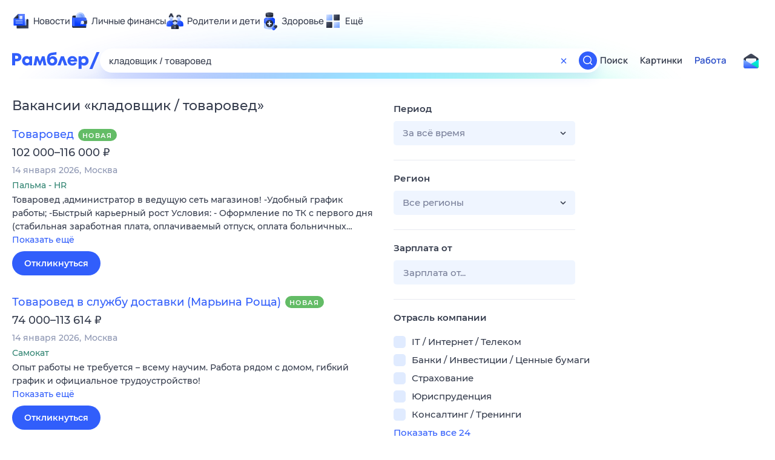

--- FILE ---
content_type: text/html; charset=utf-8
request_url: https://rabota.rambler.ru/arkhangelsk/logistika-sklad-ved/kladovshchik-tovaroved/
body_size: 95811
content:
<!DOCTYPE html>
        <html lang="ru" class="no-js b23 b39">
        <head>
             <meta charset="utf-8">
             <title data-react-helmet="true">Найдём ответ в любой непонятной ситуации</title>
             <meta http-equiv="X-UA-Compatible" content="IE=edge">
             <meta name="viewport" content="width=1080">
             <meta property="og:type" content="website">
             <meta property="og:locale" content="ru_RU">
             <meta name="referrer" content="no-referrer-when-downgrade">
             <meta data-react-helmet="true" name="title" content="Найдём ответ в любой непонятной ситуации"><meta data-react-helmet="true" name="description" content><meta data-react-helmet="true" name="keywords" content="поисковая система, поиск в интернете, Рамблер/поиск"><meta data-react-helmet="true" content="width=device-width,initial-scale=1" name="viewport"><meta data-react-helmet="true" name="referrer" content="no-referrer-when-downgrade"><meta data-react-helmet="true" property="og:type" content="website"><meta data-react-helmet="true" property="og:locale" content="ru_RU"><meta data-react-helmet="true" property="og:url" content="https://rabota.rambler.ru/arkhangelsk/logistika-sklad-ved/kladovshchik-tovaroved/"><meta data-react-helmet="true" property="og:site_name" content="Рамблер/работа"><meta data-react-helmet="true" property="og:title" content="Найдём ответ в любой непонятной ситуации"><meta data-react-helmet="true" property="og:description" content><meta data-react-helmet="true" property="og:image" content="https://search.rambler.su/assets/deae4869832bcbfd0a4fc68049678256.png"><meta data-react-helmet="true" property="og:image:width" content="1147"><meta data-react-helmet="true" property="og:image:height" content="512"><meta data-react-helmet="true" property="twitter:card" content="summary_large_image"><meta data-react-helmet="true" property="twitter:image" content="https://search.rambler.su/assets/deae4869832bcbfd0a4fc68049678256.png">
             <link rel="stylesheet" href="https://search.rambler.su/assets/rabota-layout.b1623.css">
             <link rel="search" href="https://nova.rambler.ru/common/osd.xml" title="Rambler" type="application/opensearchdescription+xml">
             <link rel="dns-prefetch" href="https://static.rambler.ru"><link rel="preconnect" href="//static.rambler.ru"><link rel="dns-prefetch" href="https://id.rambler.ru"><link rel="preconnect" href="//id.rambler.ru"><link rel="dns-prefetch" href="https://st.top100.ru"><link rel="preconnect" href="//st.top100.ru"><link rel="dns-prefetch" href="https://kraken.rambler.ru"><link rel="preconnect" href="//kraken.rambler.ru"><link rel="dns-prefetch" href="https://topline.rambler.ru"><link rel="preconnect" href="//topline.rambler.ru"><link rel="dns-prefetch" href="https://mc.yandex.ru"><link rel="preconnect" href="//mc.yandex.ru"><link rel="dns-prefetch" href="https://www.tns-counter.ru"><link rel="preconnect" href="//www.tns-counter.ru">
             <link data-react-helmet="true" rel="canonical" href="https://nova.rambler.ru/search"><link data-react-helmet="true" rel="shortcut icon" type="image/x-icon" href="https://search.rambler.su/assets/1abb5274978ae58e571c006b8677c79e.ico"><link data-react-helmet="true" rel="apple-touch-icon" href="https://search.rambler.su/assets/51fd29c1285af15c878666959a195ebd.png" sizes="76x76"><link data-react-helmet="true" rel="apple-touch-icon" href="https://search.rambler.su/assets/cb65db50b5b6f0dc2710f656799cfc60.png" sizes="120x120"><link data-react-helmet="true" rel="apple-touch-icon" href="https://search.rambler.su/assets/86f9083bc29bbcdc2162afef43d819a0.png" sizes="152x152"><link data-react-helmet="true" rel="apple-touch-icon" href="https://search.rambler.su/assets/e1c73144b4e483ecf8c52640fdf02531.png" sizes="180x180">
             <script>!function(){var a=document.getElementsByTagName("html")[0];if(a){for(var e=a.className.split(" "),n=-1,s=0;s<=e.length;s++)"no-js"===e[s]&&(n=s);-1<n&&e.splice(0,1),e.push("js-ok"),navigator.userAgent.match(/Trident/)&&navigator.userAgent.match(/rv[ :]11/)&&e.push("ie11"),window.onload=function(){a.className+=" wl"},a.className=e.join(" ")}}()</script>
             <script>var uniq="3704c4ed-7713-46ef-9015-4fb68e720c10";</script>
             <script>var __wpp="https://search.rambler.su/assets/";</script>
             
             
             
        </head>
        <body class="desktop">

           <div class="LayoutRabota__ie-flexbox-fix-wrapper--Prk79"><div class="LayoutRabota__page--IoS63"><div id="head-root"><header class="rc__3asvyx ad_branding_header"><div class="rc__215akj"><div class="rc__5fwmzw"></div></div><script type="application/ld+json">{"@context":"http://schema.org","@type":"ItemList","itemListElement":[{"@type":"SiteNavigationElement","position":1,"url":"https://news.rambler.ru/"},{"@type":"SiteNavigationElement","position":2,"url":"https://finance.rambler.ru/"},{"@type":"SiteNavigationElement","position":3,"url":"https://family.rambler.ru/"},{"@type":"SiteNavigationElement","position":4,"url":"https://doctor.rambler.ru/"},{"@type":"SiteNavigationElement","position":5,"url":"https://weekend.rambler.ru/"},{"@type":"SiteNavigationElement","position":6,"url":"https://www.rambler.ru/dom/"},{"@type":"SiteNavigationElement","position":7,"url":"https://sport.rambler.ru/"},{"@type":"SiteNavigationElement","position":8,"url":"https://www.rambler.ru/pro/"},{"@type":"SiteNavigationElement","position":9,"url":"https://auto.rambler.ru/"},{"@type":"SiteNavigationElement","position":10,"url":"https://sci.rambler.ru/"},{"@type":"SiteNavigationElement","position":11,"url":"https://life.rambler.ru/"},{"@type":"SiteNavigationElement","position":12,"url":"https://www.rambler.ru/eco/"},{"@type":"SiteNavigationElement","position":13,"url":"https://eda.rambler.ru/"},{"@type":"SiteNavigationElement","position":14,"url":"https://horoscopes.rambler.ru/"},{"@type":"SiteNavigationElement","position":15,"url":"https://mail.rambler.ru/"},{"@type":"SiteNavigationElement","position":16,"url":"https://r0.ru/"},{"@type":"SiteNavigationElement","position":17,"url":"https://weather.rambler.ru/"},{"@type":"SiteNavigationElement","position":18,"url":"https://tv.rambler.ru/"},{"@type":"SiteNavigationElement","position":19,"url":"https://help.rambler.ru/"}]}</script><div class="rc__6ajzxr rc-topline"><div class="rc__3yjsqa rc__5ggxap"><div class="rc__8wcknd rc__51k77w breakpoints"><nav class="rc__4jhd6r" role="menu"><ul class="rc__87za64"><li class="rc__84kpwh"><a class="rc__4jqs5s" href="https://news.rambler.ru/" data-cerber="topline::menu::news_link" tabindex="0" role="menuitem"><span class="rc__8cy3va rc__74fuu9"></span><span class="rc__jme3a3">Новости</span></a></li><li class="rc__84kpwh"><a class="rc__4jqs5s" href="https://finance.rambler.ru/" data-cerber="topline::menu::finance_link" tabindex="0" role="menuitem"><span class="rc__8cy3va rc__475a6x"></span><span class="rc__jme3a3">Личные финансы</span></a></li><li class="rc__84kpwh"><a class="rc__4jqs5s" href="https://family.rambler.ru/" data-cerber="topline::menu::family_link" tabindex="0" role="menuitem"><span class="rc__8cy3va rc__3ph95q"></span><span class="rc__jme3a3">Родители и дети</span></a></li><li class="rc__84kpwh"><a class="rc__4jqs5s" href="https://doctor.rambler.ru/" data-cerber="topline::menu::doctor_link" tabindex="0" role="menuitem"><span class="rc__8cy3va rc__8qz4sj"></span><span class="rc__jme3a3">Здоровье</span></a></li><li class="rc__84kpwh"><a class="rc__4jqs5s" href="https://www.rambler.ru/all" data-cerber="topline::menu::more_link" tabindex="-1" role="menuitem"><span class="rc__8cy3va rc__2bxhdu"></span><span class="rc__jme3a3">Ещё</span></a></li></ul><div class="rc__5anmk5"><div class="rc__ujw4dk"><ul class="rc__364bhv"><li><a class="rc__4jqs5s" href="https://weekend.rambler.ru/" data-cerber="topline::dropdown::weekend_link" tabindex="0" role="menuitem"><span class="rc__8cy3va rc__3tgcp9"></span><span class="rc__jme3a3">Развлечения и отдых</span></a></li><li><a class="rc__4jqs5s" href="https://www.rambler.ru/dom/" data-cerber="topline::dropdown::dom_link" tabindex="0" role="menuitem"><span class="rc__8cy3va rc__cn8dpf"></span><span class="rc__jme3a3">Дом и уют</span></a></li><li><a class="rc__4jqs5s" href="https://sport.rambler.ru/" data-cerber="topline::dropdown::sport_link" tabindex="0" role="menuitem"><span class="rc__8cy3va rc__8bk39f"></span><span class="rc__jme3a3">Спорт</span></a></li><li><a class="rc__4jqs5s" href="https://www.rambler.ru/pro/" data-cerber="topline::dropdown::pro_link" tabindex="0" role="menuitem"><span class="rc__8cy3va rc__7vnfy8"></span><span class="rc__jme3a3">Карьера</span></a></li><li><a class="rc__4jqs5s" href="https://auto.rambler.ru/" data-cerber="topline::dropdown::auto_link" tabindex="0" role="menuitem"><span class="rc__8cy3va rc__2wczpr"></span><span class="rc__jme3a3">Авто</span></a></li><li><a class="rc__4jqs5s" href="https://sci.rambler.ru/" data-cerber="topline::dropdown::sci_link" tabindex="0" role="menuitem"><span class="rc__8cy3va rc__81dzh1"></span><span class="rc__jme3a3">Технологии и тренды</span></a></li><li><a class="rc__4jqs5s" href="https://life.rambler.ru/" data-cerber="topline::dropdown::life_link" tabindex="0" role="menuitem"><span class="rc__8cy3va rc__31pwm5"></span><span class="rc__jme3a3">Жизненные ситуации</span></a></li><li><a class="rc__4jqs5s rc__5uku7g" href="https://www.rambler.ru/eco/" data-cerber="topline::dropdown::eco_link" tabindex="0" role="menuitem"><span class="rc__8cy3va rc__2pr69a"></span><span class="rc__jme3a3">Сберегаем вместе</span></a></li><li><a class="rc__4jqs5s" href="https://eda.rambler.ru/" data-cerber="topline::dropdown::eda_link" tabindex="0" role="menuitem"><span class="rc__8cy3va rc__6dqcda"></span><span class="rc__jme3a3">Еда</span></a></li><li><a class="rc__4jqs5s" href="https://horoscopes.rambler.ru/" data-cerber="topline::dropdown::horoscopes_link" tabindex="0" role="menuitem"><span class="rc__8cy3va rc__66mjxt"></span><span class="rc__jme3a3">Гороскопы</span></a></li></ul></div><div class="rc__6nme8z"><ul class="rc__364bhv"><li><a class="rc__4jqs5s" href="https://mail.rambler.ru/" data-cerber="topline::dropdown::mail_link" tabindex="0" role="menuitem"><span class="rc__8cy3va rc__79egbp"></span><span class="rc__jme3a3">Почта</span></a></li><li><a class="rc__4jqs5s" href="https://r0.ru/" data-cerber="topline::dropdown::search_link" tabindex="0" role="menuitem"><span class="rc__8cy3va rc__6vduyn"></span><span class="rc__jme3a3">Поиск</span></a></li><li><a class="rc__4jqs5s" href="https://weather.rambler.ru/" data-cerber="topline::dropdown::weather_link" tabindex="0" role="menuitem"><span class="rc__8cy3va rc__3drdas"></span><span class="rc__jme3a3">Погода</span></a></li><li><a class="rc__4jqs5s" href="https://tv.rambler.ru/" data-cerber="topline::dropdown::tv_link" tabindex="0" role="menuitem"><span class="rc__8cy3va rc__4ubdjp"></span><span class="rc__jme3a3">ТВ-программа</span></a></li></ul><ul class="rc__364bhv"><li><a class="rc__4jqs5s" href="https://help.rambler.ru/" data-cerber="topline::dropdown::help_link" tabindex="0" role="menuitem"><span class="rc__8cy3va rc__6355xf"></span><span class="rc__jme3a3">Помощь</span></a></li></ul></div></div></nav><div class="rc__bwm8dr rc__81eh5z"></div></div></div></div><div class="rc__6mqu3t rc-header"><div class="rc__8wcknd rc__51k77w breakpoints"><div class="rc__7t272a"><a class="rc__5h5udh" href="https://www.rambler.ru/" title="Главная страница Рамблер" data-cerber="topline::logo::rambler"><span class="rc__8k27m3"></span></a></div><div class="rc__cduvpz rc__5xfz3h"><form class="rc__6x1w84 rc__6jatxs" action="/search" target="_self" role="search" aria-label="Искать вакансии"><label class="rc__4huwu7"><input type="text" class="rc__86etrn" name="query" value="кладовщик / товаровед" autocomplete="off" autocorrect="off" autocapitalize="off" spellcheck="false" data-cerber="topline::search::input"></label><button class="rc__3vg6ke rc__2grc97" type="button" aria-label="Очистить форму поиска" data-cerber="topline::search::clear_button"><svg xmlns="http://www.w3.org/2000/svg" width="20" height="21" fill="none" class="rc__4sdj3f"><path fill="currentColor" fill-rule="evenodd" d="M20 .603v20-20Zm-20 0v20-20Zm14.177 6.884-3.116 3.115 3.116 3.117a.5.5 0 0 1 0 .707l-.354.354a.5.5 0 0 1-.707 0L10 11.664 6.884 14.78a.5.5 0 0 1-.707 0l-.354-.354a.5.5 0 0 1 0-.707l3.116-3.117-3.116-3.115a.5.5 0 0 1 0-.707l.354-.354a.5.5 0 0 1 .707 0L10 9.542l3.116-3.116a.5.5 0 0 1 .707 0l.354.354a.5.5 0 0 1 0 .707Z" clip-rule="evenodd"></path></svg></button><button class="rc__3vg6ke rc__3hgafm" type="submit" aria-label="Найти" data-cerber="topline::search::search_button"><span class="rc__7c3w4t"><svg xmlns="http://www.w3.org/2000/svg" width="20" height="20" fill="none" class="rc__4sdj3f"><path fill="currentColor" fill-rule="evenodd" d="M0 20V0v20ZM20 0v20V0Zm-2.823 16.116-2.728-2.727a6.994 6.994 0 0 0 1.441-5.644c-.489-2.806-2.728-5.089-5.527-5.616a7.011 7.011 0 0 0-8.234 8.234c.527 2.799 2.81 5.038 5.616 5.527a6.994 6.994 0 0 0 5.644-1.441l2.727 2.728a.5.5 0 0 0 .707 0l.354-.354a.5.5 0 0 0 0-.707ZM9 3.5c3.033 0 5.5 2.467 5.5 5.5s-2.467 5.5-5.5 5.5A5.506 5.506 0 0 1 3.5 9c0-3.033 2.467-5.5 5.5-5.5Z" clip-rule="evenodd"></path></svg></span></button></form></div><div class="rc__3qbbzk"><nav class="Menu__root--FMG-H"><a href="https://nova.rambler.ru/search?query=%D0%BA%D0%BB%D0%B0%D0%B4%D0%BE%D0%B2%D1%89%D0%B8%D0%BA%20%2F%20%D1%82%D0%BE%D0%B2%D0%B0%D1%80%D0%BE%D0%B2%D0%B5%D0%B4&amp;utm_source=cerber%3A%3Aheader%3A%3Arabota&amp;utm_content=search&amp;utm_medium=menu&amp;utm_campaign=self_promo" class="Menu__link--eDiZf undefined" target="_blank" data-cerber="header::rabota::page_serp::menu::search" ping="/pv?&amp;st=1768412442&amp;rex=3704c4ed-7713-46ef-9015-4fb68e720c10&amp;bl=menu&amp;id=search&amp;mn=cerber%3A%3Aheader%3A%3Arabota&amp;pm=ping">Поиск</a><a href="https://images.rambler.ru/search?query=%D0%BA%D0%BB%D0%B0%D0%B4%D0%BE%D0%B2%D1%89%D0%B8%D0%BA%20%2F%20%D1%82%D0%BE%D0%B2%D0%B0%D1%80%D0%BE%D0%B2%D0%B5%D0%B4&amp;utm_source=cerber%3A%3Aheader%3A%3Arabota&amp;utm_content=search_img&amp;utm_medium=menu&amp;utm_campaign=self_promo" class="Menu__link--eDiZf undefined" target="_blank" data-cerber="header::rabota::page_serp::menu::images" ping="/pv?&amp;st=1768412442&amp;rex=3704c4ed-7713-46ef-9015-4fb68e720c10&amp;bl=menu&amp;id=images&amp;mn=cerber%3A%3Aheader%3A%3Arabota&amp;pm=ping">Картинки</a><a href="https://rabota.rambler.ru/search" class="Menu__link_active--ncose Menu__link--eDiZf undefined" data-cerber="header::rabota::page_serp::menu::rabota-self" ping="/pv?&amp;st=1768412442&amp;rex=3704c4ed-7713-46ef-9015-4fb68e720c10&amp;bl=menu&amp;id=rabota-self&amp;mn=cerber%3A%3Aheader%3A%3Arabota&amp;pm=ping">Работа</a></nav></div><div class="rc__56h59c"><a class="rc__29x3bb rc__2bcj7b" href="https://mail.rambler.ru/" title="Рамблер почта" target="_blank" rel="noopener" data-cerber="topline::mail_button::login"><span class="rc__4axx6f"><span class="rc__2pq3vx"></span></span></a></div></div></div></header></div><div class="LayoutRabota__height-filler--m+AsO" id="content-root"><div id="client" class="LayoutRabota__content--vqInc"><div class="RabotaSerp__serp__maincol--ZFUgk"><div style="opacity:1;pointer-events:auto"><h1 class="RabotaSerp__title--3f8I4">Вакансии<!-- --> «<!-- -->кладовщик / товаровед<!-- -->»</h1><section class="RabotaSerp__serp__list--9fc6q"><div class="RabotaSerpItem__item--MS9YU"><article><div><div class="RabotaSerpItem__caption--cQa4b"><h2 class="RabotaSerpItem__caption__header--sWOkO"><a href="https://www.rabota.ru/vacancy/54206056/?utm_source=rambler_search&amp;utm_medium=cpc" target="_blank" data-ui="rabota::page_serp::serp::snippet_new_alike::snippet_new_alike_0::title" ping="/pv?&amp;st=1768412442&amp;rex=3704c4ed-7713-46ef-9015-4fb68e720c10&amp;bl=serp%3A%3Asnippet_new_alike&amp;id=snippet_new_alike_0%3A%3Atitle&amp;mn=search_rabota&amp;pm=ping">Товаровед</a><span class="RabotaSerpItem__badge_new--b0Fet RabotaSerpItem__badge---t8jt">Новая</span></h2></div><div class="RabotaSerpItem__info_important--XUvmj RabotaSerpItem__info--YMHly">102 000–116 000 <span class="RabotaSerpItem__ruble_icon--cp6Yt"> ₽</span></div><div class="RabotaSerpItem__note__line--6K12Z RabotaSerpItem__note--vgrN3"><span class="RabotaSerpItem__note__item--sXash">14 января 2026</span><span class="RabotaSerpItem__note__item--sXash">Москва</span></div><div class="RabotaSerpItem__note--vgrN3"><span class="RabotaSerpItem__note__item--sXash RabotaSerpItem__company--mpdUe">Пальма - HR</span></div><div class="RabotaSerpItem__info--YMHly" role="button" tabindex="0"><span>Товаровед ,администратор в ведущую сеть магазинов! -Удобный график работы; -Быстрый карьерный рост Условия: - Оформление по ТК с первого дня (стабильная заработная плата, оплачиваемый отпуск, оплата больничных…</span> <span class="RabotaSerpItem__description__more--uOKEW" role="button" tabindex="0" data-ui="rabota::page_serp::serp::snippet_new_alike::snippet_new_alike_0::details">Показать ещё</span></div><a href="https://www.rabota.ru/vacancy/54206056/?utm_source=rambler_search&amp;utm_medium=cpc" class="RabotaSerpItem__more--7Gti0" target="_blank" data-ui="rabota::page_serp::serp::snippet_new_alike::snippet_new_alike_0::apply" ping="/pv?&amp;st=1768412442&amp;rex=3704c4ed-7713-46ef-9015-4fb68e720c10&amp;bl=serp%3A%3Asnippet_new_alike&amp;id=snippet_new_alike_0%3A%3Aapply&amp;mn=search_rabota&amp;pm=ping">Откликнуться</a></div></article></div><div class="RabotaSerpItem__item--MS9YU"><article><div><div class="RabotaSerpItem__caption--cQa4b"><h2 class="RabotaSerpItem__caption__header--sWOkO"><a href="https://www.rabota.ru/vacancy/53767949/?utm_source=rambler_search&amp;utm_medium=cpc" target="_blank" data-ui="rabota::page_serp::serp::snippet_new_alike::snippet_new_alike_1::title" ping="/pv?&amp;st=1768412442&amp;rex=3704c4ed-7713-46ef-9015-4fb68e720c10&amp;bl=serp%3A%3Asnippet_new_alike&amp;id=snippet_new_alike_1%3A%3Atitle&amp;mn=search_rabota&amp;pm=ping">Товаровед в службу доставки (Марьина Роща)</a><span class="RabotaSerpItem__badge_new--b0Fet RabotaSerpItem__badge---t8jt">Новая</span></h2></div><div class="RabotaSerpItem__info_important--XUvmj RabotaSerpItem__info--YMHly">74 000–113 614 <span class="RabotaSerpItem__ruble_icon--cp6Yt"> ₽</span></div><div class="RabotaSerpItem__note__line--6K12Z RabotaSerpItem__note--vgrN3"><span class="RabotaSerpItem__note__item--sXash">14 января 2026</span><span class="RabotaSerpItem__note__item--sXash">Москва</span></div><div class="RabotaSerpItem__note--vgrN3"><span class="RabotaSerpItem__note__item--sXash RabotaSerpItem__company--mpdUe">Самокат</span></div><div class="RabotaSerpItem__info--YMHly" role="button" tabindex="0"><span>Опыт работы не требуется – всему научим. Работа рядом с домом, гибкий график и официальное трудоустройство!</span> <span class="RabotaSerpItem__description__more--uOKEW" role="button" tabindex="0" data-ui="rabota::page_serp::serp::snippet_new_alike::snippet_new_alike_1::details">Показать ещё</span></div><a href="https://www.rabota.ru/vacancy/53767949/?utm_source=rambler_search&amp;utm_medium=cpc" class="RabotaSerpItem__more--7Gti0" target="_blank" data-ui="rabota::page_serp::serp::snippet_new_alike::snippet_new_alike_1::apply" ping="/pv?&amp;st=1768412442&amp;rex=3704c4ed-7713-46ef-9015-4fb68e720c10&amp;bl=serp%3A%3Asnippet_new_alike&amp;id=snippet_new_alike_1%3A%3Aapply&amp;mn=search_rabota&amp;pm=ping">Откликнуться</a></div></article></div><div class="RabotaSerpItem__item--MS9YU"><article><div><div class="RabotaSerpItem__caption--cQa4b"><h2 class="RabotaSerpItem__caption__header--sWOkO"><a href="https://www.rabota.ru/vacancy/54203698/?utm_source=rambler_search&amp;utm_medium=cpc" target="_blank" data-ui="rabota::page_serp::serp::snippet_usual_alike::snippet_usual_alike_2::title" ping="/pv?&amp;st=1768412442&amp;rex=3704c4ed-7713-46ef-9015-4fb68e720c10&amp;bl=serp%3A%3Asnippet_usual_alike&amp;id=snippet_usual_alike_2%3A%3Atitle&amp;mn=search_rabota&amp;pm=ping">Товаровед магазина (Водный стадион)</a><span></span></h2></div><div class="RabotaSerpItem__info_important--XUvmj RabotaSerpItem__info--YMHly">до 113 614 <span class="RabotaSerpItem__ruble_icon--cp6Yt"> ₽</span></div><div class="RabotaSerpItem__note__line--6K12Z RabotaSerpItem__note--vgrN3"><span class="RabotaSerpItem__note__item--sXash">11 января 2026</span><span class="RabotaSerpItem__note__item--sXash">Москва</span><span class="RabotaSerpItem__note__item--sXash"><span class="RabotaSerpItem__subway--yTkVU"><i style="background-color:#4dbe51"></i>Водный стадион</span></span></div><div class="RabotaSerpItem__note--vgrN3"><span class="RabotaSerpItem__note__item--sXash RabotaSerpItem__company--mpdUe">Самокат</span></div><div class="RabotaSerpItem__info--YMHly" role="button" tabindex="0"><span>Опыт работы не требуется – всему научим. Работа рядом с домом, гибкий график и официальное трудоустройство!</span> <span class="RabotaSerpItem__description__more--uOKEW" role="button" tabindex="0" data-ui="rabota::page_serp::serp::snippet_usual_alike::snippet_usual_alike_2::details">Показать ещё</span></div><a href="https://www.rabota.ru/vacancy/54203698/?utm_source=rambler_search&amp;utm_medium=cpc" class="RabotaSerpItem__more--7Gti0" target="_blank" data-ui="rabota::page_serp::serp::snippet_usual_alike::snippet_usual_alike_2::apply" ping="/pv?&amp;st=1768412442&amp;rex=3704c4ed-7713-46ef-9015-4fb68e720c10&amp;bl=serp%3A%3Asnippet_usual_alike&amp;id=snippet_usual_alike_2%3A%3Aapply&amp;mn=search_rabota&amp;pm=ping">Откликнуться</a></div></article></div><div class="RabotaSerpItem__item--MS9YU"><article><div><div class="RabotaSerpItem__caption--cQa4b"><h2 class="RabotaSerpItem__caption__header--sWOkO"><a href="https://www.rabota.ru/vacancy/48781571/?utm_source=rambler_search&amp;utm_medium=cpc" target="_blank" data-ui="rabota::page_serp::serp::snippet_urgent_alike::snippet_urgent_alike_3::title" ping="/pv?&amp;st=1768412442&amp;rex=3704c4ed-7713-46ef-9015-4fb68e720c10&amp;bl=serp%3A%3Asnippet_urgent_alike&amp;id=snippet_urgent_alike_3%3A%3Atitle&amp;mn=search_rabota&amp;pm=ping">Кладовщик склада</a><span class="RabotaSerpItem__badge_urgent--E2AE3 RabotaSerpItem__badge---t8jt">Срочная</span></h2></div><div class="RabotaSerpItem__info_important--XUvmj RabotaSerpItem__info--YMHly">Договорная зарплата</div><div class="RabotaSerpItem__note__line--6K12Z RabotaSerpItem__note--vgrN3"><span class="RabotaSerpItem__note__item--sXash">12 января 2026</span><span class="RabotaSerpItem__note__item--sXash">Москва</span><span class="RabotaSerpItem__note__item--sXash"><span class="RabotaSerpItem__subway--yTkVU"><i style="background-color:#fb4420"></i>Саларьево</span></span></div><div class="RabotaSerpItem__note--vgrN3"><span class="RabotaSerpItem__note__item--sXash RabotaSerpItem__company--mpdUe">Моя логистика</span></div><div class="RabotaSerpItem__info--YMHly" role="button" tabindex="0"><span>Обязанности: Прием и размещение товара (адресное хранение). Подбор товара по накладной. Комплектация заказов клиенту. Проведение инвентаризации. Требования: Работа не сложная, всему научим, обучаем на…</span> <span class="RabotaSerpItem__description__more--uOKEW" role="button" tabindex="0" data-ui="rabota::page_serp::serp::snippet_urgent_alike::snippet_urgent_alike_3::details">Показать ещё</span></div><a href="https://www.rabota.ru/vacancy/48781571/?utm_source=rambler_search&amp;utm_medium=cpc" class="RabotaSerpItem__more--7Gti0" target="_blank" data-ui="rabota::page_serp::serp::snippet_urgent_alike::snippet_urgent_alike_3::apply" ping="/pv?&amp;st=1768412442&amp;rex=3704c4ed-7713-46ef-9015-4fb68e720c10&amp;bl=serp%3A%3Asnippet_urgent_alike&amp;id=snippet_urgent_alike_3%3A%3Aapply&amp;mn=search_rabota&amp;pm=ping">Откликнуться</a></div></article></div><div class="RabotaSerpItem__item--MS9YU"><article><div><div class="RabotaSerpItem__caption--cQa4b"><h2 class="RabotaSerpItem__caption__header--sWOkO"><a href="https://www.rabota.ru/vacancy/53890329/?utm_source=rambler_search&amp;utm_medium=cpc" target="_blank" data-ui="rabota::page_serp::serp::snippet_usual_alike::snippet_usual_alike_4::title" ping="/pv?&amp;st=1768412442&amp;rex=3704c4ed-7713-46ef-9015-4fb68e720c10&amp;bl=serp%3A%3Asnippet_usual_alike&amp;id=snippet_usual_alike_4%3A%3Atitle&amp;mn=search_rabota&amp;pm=ping">Товаровед магазина</a><span></span></h2></div><div class="RabotaSerpItem__info_important--XUvmj RabotaSerpItem__info--YMHly">100 000–116 000 <span class="RabotaSerpItem__ruble_icon--cp6Yt"> ₽</span></div><div class="RabotaSerpItem__note__line--6K12Z RabotaSerpItem__note--vgrN3"><span class="RabotaSerpItem__note__item--sXash">23 декабря 2025</span><span class="RabotaSerpItem__note__item--sXash">Москва</span></div><div class="RabotaSerpItem__note--vgrN3"><span class="RabotaSerpItem__note__item--sXash RabotaSerpItem__company--mpdUe">Пальма - HR</span></div><div class="RabotaSerpItem__info--YMHly" role="button" tabindex="0"><span>Товаровед в продуктовую сеть нового формата крупного ритейла, график дневные смены 2/2 оформление по ТК РФ, з/п от 100000-116000Вы можете выбрать удобный ритейл для работы и работать рядом с домом (о</span> <span class="RabotaSerpItem__description__more--uOKEW" role="button" tabindex="0" data-ui="rabota::page_serp::serp::snippet_usual_alike::snippet_usual_alike_4::details">Показать ещё</span></div><a href="https://www.rabota.ru/vacancy/53890329/?utm_source=rambler_search&amp;utm_medium=cpc" class="RabotaSerpItem__more--7Gti0" target="_blank" data-ui="rabota::page_serp::serp::snippet_usual_alike::snippet_usual_alike_4::apply" ping="/pv?&amp;st=1768412442&amp;rex=3704c4ed-7713-46ef-9015-4fb68e720c10&amp;bl=serp%3A%3Asnippet_usual_alike&amp;id=snippet_usual_alike_4%3A%3Aapply&amp;mn=search_rabota&amp;pm=ping">Откликнуться</a></div></article></div><div class="RabotaSerpItem__item--MS9YU"><article><div><div class="RabotaSerpItem__caption--cQa4b"><h2 class="RabotaSerpItem__caption__header--sWOkO"><a href="https://www.rabota.ru/vacancy/49331661/?utm_source=rambler_search&amp;utm_medium=cpc" target="_blank" data-ui="rabota::page_serp::serp::snippet_usual_alike::snippet_usual_alike_5::title" ping="/pv?&amp;st=1768412442&amp;rex=3704c4ed-7713-46ef-9015-4fb68e720c10&amp;bl=serp%3A%3Asnippet_usual_alike&amp;id=snippet_usual_alike_5%3A%3Atitle&amp;mn=search_rabota&amp;pm=ping">Кладовщик/приемосдатчик пищевой продукции</a><span></span></h2></div><div class="RabotaSerpItem__info_important--XUvmj RabotaSerpItem__info--YMHly">80 000</div><div class="RabotaSerpItem__note__line--6K12Z RabotaSerpItem__note--vgrN3"><span class="RabotaSerpItem__note__item--sXash">29 декабря 2025</span><span class="RabotaSerpItem__note__item--sXash">Москва</span><span class="RabotaSerpItem__note__item--sXash"><span class="RabotaSerpItem__subway--yTkVU"><i style="background-color:#4dbe51"></i>Ховрино</span></span></div><div class="RabotaSerpItem__note--vgrN3"><span class="RabotaSerpItem__note__item--sXash RabotaSerpItem__company--mpdUe">АО &quot;Меридиан&quot;</span></div><div class="RabotaSerpItem__info--YMHly" role="button" tabindex="0"><span>Обязанности: Контроль транспортировки сырья и отгрузка готовой продукции. Визуальная проверка качества сырья и готовой продукции. Оформление документов по учету сырья и готовой продукции. Сбор заявок…</span> <span class="RabotaSerpItem__description__more--uOKEW" role="button" tabindex="0" data-ui="rabota::page_serp::serp::snippet_usual_alike::snippet_usual_alike_5::details">Показать ещё</span></div><a href="https://www.rabota.ru/vacancy/49331661/?utm_source=rambler_search&amp;utm_medium=cpc" class="RabotaSerpItem__more--7Gti0" target="_blank" data-ui="rabota::page_serp::serp::snippet_usual_alike::snippet_usual_alike_5::apply" ping="/pv?&amp;st=1768412442&amp;rex=3704c4ed-7713-46ef-9015-4fb68e720c10&amp;bl=serp%3A%3Asnippet_usual_alike&amp;id=snippet_usual_alike_5%3A%3Aapply&amp;mn=search_rabota&amp;pm=ping">Откликнуться</a></div></article></div><div class="RabotaSerpItem__item--MS9YU"><article><div><div class="RabotaSerpItem__caption--cQa4b"><h2 class="RabotaSerpItem__caption__header--sWOkO"><a href="https://www.rabota.ru/vacancy/53802823/?utm_source=rambler_search&amp;utm_medium=cpc" target="_blank" data-ui="rabota::page_serp::serp::snippet_usual_alike::snippet_usual_alike_6::title" ping="/pv?&amp;st=1768412442&amp;rex=3704c4ed-7713-46ef-9015-4fb68e720c10&amp;bl=serp%3A%3Asnippet_usual_alike&amp;id=snippet_usual_alike_6%3A%3Atitle&amp;mn=search_rabota&amp;pm=ping">Заведующий складом (кладовщик)</a><span></span></h2></div><div class="RabotaSerpItem__info_important--XUvmj RabotaSerpItem__info--YMHly">80 000</div><div class="RabotaSerpItem__note__line--6K12Z RabotaSerpItem__note--vgrN3"><span class="RabotaSerpItem__note__item--sXash">29 декабря 2025</span><span class="RabotaSerpItem__note__item--sXash">Москва</span><span class="RabotaSerpItem__note__item--sXash"><span class="RabotaSerpItem__subway--yTkVU"><i style="background-color:#4dbe51"></i>Ховрино</span></span></div><div class="RabotaSerpItem__note--vgrN3"><span class="RabotaSerpItem__note__item--sXash RabotaSerpItem__company--mpdUe">АО &quot;Меридиан&quot;</span></div><div class="RabotaSerpItem__info--YMHly" role="button" tabindex="0"><span>Завскладом цеха: учет и контроль движения сырья и готовой продукции в цехе. Знание Word, Excel, 1C. Оформление по ТК РФ, график сменный 2/2.</span> <span class="RabotaSerpItem__description__more--uOKEW" role="button" tabindex="0" data-ui="rabota::page_serp::serp::snippet_usual_alike::snippet_usual_alike_6::details">Показать ещё</span></div><a href="https://www.rabota.ru/vacancy/53802823/?utm_source=rambler_search&amp;utm_medium=cpc" class="RabotaSerpItem__more--7Gti0" target="_blank" data-ui="rabota::page_serp::serp::snippet_usual_alike::snippet_usual_alike_6::apply" ping="/pv?&amp;st=1768412442&amp;rex=3704c4ed-7713-46ef-9015-4fb68e720c10&amp;bl=serp%3A%3Asnippet_usual_alike&amp;id=snippet_usual_alike_6%3A%3Aapply&amp;mn=search_rabota&amp;pm=ping">Откликнуться</a></div></article></div><div class="RabotaSerpItem__item--MS9YU"><article><div><div class="RabotaSerpItem__caption--cQa4b"><h2 class="RabotaSerpItem__caption__header--sWOkO"><a href="https://www.rabota.ru/vacancy/54205217/?utm_source=rambler_search&amp;utm_medium=cpc" target="_blank" data-ui="rabota::page_serp::serp::snippet_usual_alike::snippet_usual_alike_7::title" ping="/pv?&amp;st=1768412442&amp;rex=3704c4ed-7713-46ef-9015-4fb68e720c10&amp;bl=serp%3A%3Asnippet_usual_alike&amp;id=snippet_usual_alike_7%3A%3Atitle&amp;mn=search_rabota&amp;pm=ping">Кладовщик на теплый склад</a><span></span></h2></div><div class="RabotaSerpItem__info_important--XUvmj RabotaSerpItem__info--YMHly">75 000–95 000 <span class="RabotaSerpItem__ruble_icon--cp6Yt"> ₽</span></div><div class="RabotaSerpItem__note__line--6K12Z RabotaSerpItem__note--vgrN3"><span class="RabotaSerpItem__note__item--sXash">13 января 2026</span><span class="RabotaSerpItem__note__item--sXash">Москва</span></div><div class="RabotaSerpItem__note--vgrN3"><span class="RabotaSerpItem__note__item--sXash RabotaSerpItem__company--mpdUe">jobcart</span></div><div class="RabotaSerpItem__info--YMHly" role="button" tabindex="0"><span>Вакансия компании ООО "ДЕЛИВЕРИ КОФ" Мы - Торговый Дом, который поставляет зерно, стаканчики, молоко и другие ингредиенты для сетей кофеен по всей стране. Ищем дополнительного аккуратного, спокойного…</span> <span class="RabotaSerpItem__description__more--uOKEW" role="button" tabindex="0" data-ui="rabota::page_serp::serp::snippet_usual_alike::snippet_usual_alike_7::details">Показать ещё</span></div><a href="https://www.rabota.ru/vacancy/54205217/?utm_source=rambler_search&amp;utm_medium=cpc" class="RabotaSerpItem__more--7Gti0" target="_blank" data-ui="rabota::page_serp::serp::snippet_usual_alike::snippet_usual_alike_7::apply" ping="/pv?&amp;st=1768412442&amp;rex=3704c4ed-7713-46ef-9015-4fb68e720c10&amp;bl=serp%3A%3Asnippet_usual_alike&amp;id=snippet_usual_alike_7%3A%3Aapply&amp;mn=search_rabota&amp;pm=ping">Откликнуться</a></div></article></div><div class="RabotaSerpItem__item--MS9YU"><article><div><div class="RabotaSerpItem__caption--cQa4b"><h2 class="RabotaSerpItem__caption__header--sWOkO"><a href="https://www.rabota.ru/vacancy/49595187/?utm_source=rambler_search&amp;utm_medium=cpc" target="_blank" data-ui="rabota::page_serp::serp::snippet_usual_alike::snippet_usual_alike_8::title" ping="/pv?&amp;st=1768412442&amp;rex=3704c4ed-7713-46ef-9015-4fb68e720c10&amp;bl=serp%3A%3Asnippet_usual_alike&amp;id=snippet_usual_alike_8%3A%3Atitle&amp;mn=search_rabota&amp;pm=ping">Кладовщик</a><span></span></h2></div><div class="RabotaSerpItem__info_important--XUvmj RabotaSerpItem__info--YMHly">Договорная зарплата</div><div class="RabotaSerpItem__note__line--6K12Z RabotaSerpItem__note--vgrN3"><span class="RabotaSerpItem__note__item--sXash">03 апреля 2024</span><span class="RabotaSerpItem__note__item--sXash">Москва</span><span class="RabotaSerpItem__note__item--sXash"><span class="RabotaSerpItem__subway--yTkVU"><i style="background-color:#2c75c4"></i>Площадь Революции</span></span></div><div class="RabotaSerpItem__note--vgrN3"><span class="RabotaSerpItem__note__item--sXash RabotaSerpItem__company--mpdUe">Пятерочка</span></div><div class="RabotaSerpItem__info--YMHly" role="button" tabindex="0"><span>Условия: Фиксированный оклад + премии за опыт и количество выполненных операций; Повышенная зарплата на период адаптации; Оформление в соответствии с ТК РФ; Удобный график работы 3/3, 2/2, день/ночь и…</span> <span class="RabotaSerpItem__description__more--uOKEW" role="button" tabindex="0" data-ui="rabota::page_serp::serp::snippet_usual_alike::snippet_usual_alike_8::details">Показать ещё</span></div><a href="https://www.rabota.ru/vacancy/49595187/?utm_source=rambler_search&amp;utm_medium=cpc" class="RabotaSerpItem__more--7Gti0" target="_blank" data-ui="rabota::page_serp::serp::snippet_usual_alike::snippet_usual_alike_8::apply" ping="/pv?&amp;st=1768412442&amp;rex=3704c4ed-7713-46ef-9015-4fb68e720c10&amp;bl=serp%3A%3Asnippet_usual_alike&amp;id=snippet_usual_alike_8%3A%3Aapply&amp;mn=search_rabota&amp;pm=ping">Откликнуться</a></div></article></div><div class="RabotaSerpItem__item--MS9YU"><article><div><div class="RabotaSerpItem__caption--cQa4b"><h2 class="RabotaSerpItem__caption__header--sWOkO"><a href="https://www.rabota.ru/vacancy/53919624/?utm_source=rambler_search&amp;utm_medium=cpc" target="_blank" data-ui="rabota::page_serp::serp::snippet_usual_alike::snippet_usual_alike_9::title" ping="/pv?&amp;st=1768412442&amp;rex=3704c4ed-7713-46ef-9015-4fb68e720c10&amp;bl=serp%3A%3Asnippet_usual_alike&amp;id=snippet_usual_alike_9%3A%3Atitle&amp;mn=search_rabota&amp;pm=ping">Мобильный товаровед (Генерала Глаголева 19)</a><span></span></h2></div><div class="RabotaSerpItem__info_important--XUvmj RabotaSerpItem__info--YMHly">от 96 200 <span class="RabotaSerpItem__ruble_icon--cp6Yt"> ₽</span></div><div class="RabotaSerpItem__note__line--6K12Z RabotaSerpItem__note--vgrN3"><span class="RabotaSerpItem__note__item--sXash">23 декабря 2025</span><span class="RabotaSerpItem__note__item--sXash">Москва</span><span class="RabotaSerpItem__note__item--sXash"><span class="RabotaSerpItem__subway--yTkVU"><i style="background-color:#b9d6d7"></i>Народное ополчение</span></span></div><div class="RabotaSerpItem__note--vgrN3"><span class="RabotaSerpItem__note__item--sXash RabotaSerpItem__company--mpdUe">Самокат</span></div><div class="RabotaSerpItem__info--YMHly" role="button" tabindex="0"><span>Опыт работы не требуется – всему научим. Работа рядом с домом, гибкий график и официальное трудоустройство!</span> <span class="RabotaSerpItem__description__more--uOKEW" role="button" tabindex="0" data-ui="rabota::page_serp::serp::snippet_usual_alike::snippet_usual_alike_9::details">Показать ещё</span></div><a href="https://www.rabota.ru/vacancy/53919624/?utm_source=rambler_search&amp;utm_medium=cpc" class="RabotaSerpItem__more--7Gti0" target="_blank" data-ui="rabota::page_serp::serp::snippet_usual_alike::snippet_usual_alike_9::apply" ping="/pv?&amp;st=1768412442&amp;rex=3704c4ed-7713-46ef-9015-4fb68e720c10&amp;bl=serp%3A%3Asnippet_usual_alike&amp;id=snippet_usual_alike_9%3A%3Aapply&amp;mn=search_rabota&amp;pm=ping">Откликнуться</a></div></article></div><div class="RabotaSerpItem__item--MS9YU"><article><div><div class="RabotaSerpItem__caption--cQa4b"><h2 class="RabotaSerpItem__caption__header--sWOkO"><a href="https://www.rabota.ru/vacancy/54204337/?utm_source=rambler_search&amp;utm_medium=cpc" target="_blank" data-ui="rabota::page_serp::serp::snippet_usual_alike::snippet_usual_alike_10::title" ping="/pv?&amp;st=1768412442&amp;rex=3704c4ed-7713-46ef-9015-4fb68e720c10&amp;bl=serp%3A%3Asnippet_usual_alike&amp;id=snippet_usual_alike_10%3A%3Atitle&amp;mn=search_rabota&amp;pm=ping">Кладовщик-старший смены</a><span></span></h2></div><div class="RabotaSerpItem__info_important--XUvmj RabotaSerpItem__info--YMHly">80 000–90 000 <span class="RabotaSerpItem__ruble_icon--cp6Yt"> ₽</span></div><div class="RabotaSerpItem__note__line--6K12Z RabotaSerpItem__note--vgrN3"><span class="RabotaSerpItem__note__item--sXash">12 января 2026</span><span class="RabotaSerpItem__note__item--sXash">Москва</span><span class="RabotaSerpItem__note__item--sXash"><span class="RabotaSerpItem__subway--yTkVU"><i style="background-color:#fbc81e"></i>Новопеределкино</span></span></div><div class="RabotaSerpItem__note--vgrN3"><span class="RabotaSerpItem__note__item--sXash RabotaSerpItem__company--mpdUe">JCat, сервис размещения объявлений</span></div><div class="RabotaSerpItem__info--YMHly" role="button" tabindex="0"><span>Вакансия компании: ООО "ПК "ЭЛИТГРУПП ИНВЕСТ" Компания ООО "ПК "ЭЛИТГРУПП ИНВЕСТ" создавалась на основе многолетнего опыта работы профессиональной команды. Поэтому с начала 2022 года начал функционировать…</span> <span class="RabotaSerpItem__description__more--uOKEW" role="button" tabindex="0" data-ui="rabota::page_serp::serp::snippet_usual_alike::snippet_usual_alike_10::details">Показать ещё</span></div><a href="https://www.rabota.ru/vacancy/54204337/?utm_source=rambler_search&amp;utm_medium=cpc" class="RabotaSerpItem__more--7Gti0" target="_blank" data-ui="rabota::page_serp::serp::snippet_usual_alike::snippet_usual_alike_10::apply" ping="/pv?&amp;st=1768412442&amp;rex=3704c4ed-7713-46ef-9015-4fb68e720c10&amp;bl=serp%3A%3Asnippet_usual_alike&amp;id=snippet_usual_alike_10%3A%3Aapply&amp;mn=search_rabota&amp;pm=ping">Откликнуться</a></div></article></div><div class="RabotaSerpItem__item--MS9YU"><article><div><div class="RabotaSerpItem__caption--cQa4b"><h2 class="RabotaSerpItem__caption__header--sWOkO"><a href="https://www.rabota.ru/vacancy/50613133/?utm_source=rambler_search&amp;utm_medium=cpc" target="_blank" data-ui="rabota::page_serp::serp::snippet_usual_alike::snippet_usual_alike_11::title" ping="/pv?&amp;st=1768412442&amp;rex=3704c4ed-7713-46ef-9015-4fb68e720c10&amp;bl=serp%3A%3Asnippet_usual_alike&amp;id=snippet_usual_alike_11%3A%3Atitle&amp;mn=search_rabota&amp;pm=ping">Кладовщик</a><span></span></h2></div><div class="RabotaSerpItem__info_important--XUvmj RabotaSerpItem__info--YMHly">до 135 000 <span class="RabotaSerpItem__ruble_icon--cp6Yt"> ₽</span></div><div class="RabotaSerpItem__note__line--6K12Z RabotaSerpItem__note--vgrN3"><span class="RabotaSerpItem__note__item--sXash">12 января 2026</span><span class="RabotaSerpItem__note__item--sXash">Москва</span><span class="RabotaSerpItem__note__item--sXash"><span class="RabotaSerpItem__subway--yTkVU"><i style="background-color:#40b280"></i>Мещерская</span></span></div><div class="RabotaSerpItem__note--vgrN3"><span class="RabotaSerpItem__note__item--sXash RabotaSerpItem__company--mpdUe">Милти</span></div><div class="RabotaSerpItem__info--YMHly" role="button" tabindex="0"><span>МИЛТИ (MEALTY) &ndash; это сеть магазинов готовой еды от шеф-поваров для здорового питания. Первый магазин МИЛТИ открылся в 2017 году. Сейчас наши 350 точек продаж расположены в Москве. Все блюда мы готовим…</span> <span class="RabotaSerpItem__description__more--uOKEW" role="button" tabindex="0" data-ui="rabota::page_serp::serp::snippet_usual_alike::snippet_usual_alike_11::details">Показать ещё</span></div><a href="https://www.rabota.ru/vacancy/50613133/?utm_source=rambler_search&amp;utm_medium=cpc" class="RabotaSerpItem__more--7Gti0" target="_blank" data-ui="rabota::page_serp::serp::snippet_usual_alike::snippet_usual_alike_11::apply" ping="/pv?&amp;st=1768412442&amp;rex=3704c4ed-7713-46ef-9015-4fb68e720c10&amp;bl=serp%3A%3Asnippet_usual_alike&amp;id=snippet_usual_alike_11%3A%3Aapply&amp;mn=search_rabota&amp;pm=ping">Откликнуться</a></div></article></div><div class="RabotaSerpItem__item--MS9YU"><article><div><div class="RabotaSerpItem__caption--cQa4b"><h2 class="RabotaSerpItem__caption__header--sWOkO"><a href="https://www.rabota.ru/vacancy/54203736/?utm_source=rambler_search&amp;utm_medium=cpc" target="_blank" data-ui="rabota::page_serp::serp::snippet_usual_alike::snippet_usual_alike_12::title" ping="/pv?&amp;st=1768412442&amp;rex=3704c4ed-7713-46ef-9015-4fb68e720c10&amp;bl=serp%3A%3Asnippet_usual_alike&amp;id=snippet_usual_alike_12%3A%3Atitle&amp;mn=search_rabota&amp;pm=ping">Кладовщик-грузчик</a><span></span></h2></div><div class="RabotaSerpItem__info_important--XUvmj RabotaSerpItem__info--YMHly">60 000–120 000 <span class="RabotaSerpItem__ruble_icon--cp6Yt"> ₽</span></div><div class="RabotaSerpItem__note__line--6K12Z RabotaSerpItem__note--vgrN3"><span class="RabotaSerpItem__note__item--sXash">11 января 2026</span><span class="RabotaSerpItem__note__item--sXash">Москва</span><span class="RabotaSerpItem__note__item--sXash"><span class="RabotaSerpItem__subway--yTkVU"><i style="background-color:#2c75c4"></i>Площадь Революции</span></span></div><div class="RabotaSerpItem__note--vgrN3"><span class="RabotaSerpItem__note__item--sXash RabotaSerpItem__company--mpdUe">Трезвый грузчик</span></div><div class="RabotaSerpItem__info--YMHly" role="button" tabindex="0"><span>Разгрузка и погрузка товаров, помощь в организации пространства склада. Опыт работы не требуется — всему научим. Гибкий формат: постоянная занятость или подработка в свободные дни.</span> <span class="RabotaSerpItem__description__more--uOKEW" role="button" tabindex="0" data-ui="rabota::page_serp::serp::snippet_usual_alike::snippet_usual_alike_12::details">Показать ещё</span></div><a href="https://www.rabota.ru/vacancy/54203736/?utm_source=rambler_search&amp;utm_medium=cpc" class="RabotaSerpItem__more--7Gti0" target="_blank" data-ui="rabota::page_serp::serp::snippet_usual_alike::snippet_usual_alike_12::apply" ping="/pv?&amp;st=1768412442&amp;rex=3704c4ed-7713-46ef-9015-4fb68e720c10&amp;bl=serp%3A%3Asnippet_usual_alike&amp;id=snippet_usual_alike_12%3A%3Aapply&amp;mn=search_rabota&amp;pm=ping">Откликнуться</a></div></article></div><div class="RabotaSerpItem__item--MS9YU"><article><div><div class="RabotaSerpItem__caption--cQa4b"><h2 class="RabotaSerpItem__caption__header--sWOkO"><a href="https://www.rabota.ru/vacancy/54206807/?utm_source=rambler_search&amp;utm_medium=cpc" target="_blank" data-ui="rabota::page_serp::serp::snippet_new_alike::snippet_new_alike_13::title" ping="/pv?&amp;st=1768412442&amp;rex=3704c4ed-7713-46ef-9015-4fb68e720c10&amp;bl=serp%3A%3Asnippet_new_alike&amp;id=snippet_new_alike_13%3A%3Atitle&amp;mn=search_rabota&amp;pm=ping">Администратор в магазин (товаровед)</a><span class="RabotaSerpItem__badge_new--b0Fet RabotaSerpItem__badge---t8jt">Новая</span></h2></div><div class="RabotaSerpItem__info_important--XUvmj RabotaSerpItem__info--YMHly">до 116 500 <span class="RabotaSerpItem__ruble_icon--cp6Yt"> ₽</span></div><div class="RabotaSerpItem__note__line--6K12Z RabotaSerpItem__note--vgrN3"><span class="RabotaSerpItem__note__item--sXash">14 января 2026</span><span class="RabotaSerpItem__note__item--sXash">Москва</span><span class="RabotaSerpItem__note__item--sXash"><span class="RabotaSerpItem__subway--yTkVU"><i style="background-color:#2c75c4"></i>Площадь Революции</span></span></div><div class="RabotaSerpItem__note--vgrN3"><span class="RabotaSerpItem__note__item--sXash RabotaSerpItem__company--mpdUe">Воробьева Инна Владимировна</span></div><div class="RabotaSerpItem__info--YMHly" role="button" tabindex="0"><span>В наших магазинах небольшого формата всё прозрачно: понятные задачи, фиксированный объем работы . Мы ищем человека, который готов к обучению и взамен предлагаем отличные условия для роста. От нас: График:…</span> <span class="RabotaSerpItem__description__more--uOKEW" role="button" tabindex="0" data-ui="rabota::page_serp::serp::snippet_new_alike::snippet_new_alike_13::details">Показать ещё</span></div><a href="https://www.rabota.ru/vacancy/54206807/?utm_source=rambler_search&amp;utm_medium=cpc" class="RabotaSerpItem__more--7Gti0" target="_blank" data-ui="rabota::page_serp::serp::snippet_new_alike::snippet_new_alike_13::apply" ping="/pv?&amp;st=1768412442&amp;rex=3704c4ed-7713-46ef-9015-4fb68e720c10&amp;bl=serp%3A%3Asnippet_new_alike&amp;id=snippet_new_alike_13%3A%3Aapply&amp;mn=search_rabota&amp;pm=ping">Откликнуться</a></div></article></div><div class="RabotaSerpItem__item--MS9YU"><article><div><div class="RabotaSerpItem__caption--cQa4b"><h2 class="RabotaSerpItem__caption__header--sWOkO"><a href="https://www.rabota.ru/vacancy/50221901/?utm_source=rambler_search&amp;utm_medium=cpc" target="_blank" data-ui="rabota::page_serp::serp::snippet_usual_alike::snippet_usual_alike_14::title" ping="/pv?&amp;st=1768412442&amp;rex=3704c4ed-7713-46ef-9015-4fb68e720c10&amp;bl=serp%3A%3Asnippet_usual_alike&amp;id=snippet_usual_alike_14%3A%3Atitle&amp;mn=search_rabota&amp;pm=ping">Менеджер по закупкам-товаровед</a><span></span></h2></div><div class="RabotaSerpItem__info_important--XUvmj RabotaSerpItem__info--YMHly">60 000–90 000 <span class="RabotaSerpItem__ruble_icon--cp6Yt"> ₽</span></div><div class="RabotaSerpItem__note__line--6K12Z RabotaSerpItem__note--vgrN3"><span class="RabotaSerpItem__note__item--sXash">21 декабря 2025</span><span class="RabotaSerpItem__note__item--sXash">Москва</span><span class="RabotaSerpItem__note__item--sXash"><span class="RabotaSerpItem__subway--yTkVU"><i style="background-color:#ffa414"></i>Академическая</span></span></div><div class="RabotaSerpItem__note--vgrN3"><span class="RabotaSerpItem__note__item--sXash RabotaSerpItem__company--mpdUe">ИНДИВИДУАЛЬНЫЙ ПРЕДПРИНИМАТЕЛЬ ШИХОВ СЕРГЕЙ ИЛЬИЧ</span></div><div class="RabotaSerpItem__info--YMHly" role="button" tabindex="0"><span>Добрый день! В розничные табачные магазины МосТабак требуется менеджер по закупкам-товаровед. Обязанности: Прием товара через программу Мой Склад Осуществление закупок Составление недельного плана по…</span> <span class="RabotaSerpItem__description__more--uOKEW" role="button" tabindex="0" data-ui="rabota::page_serp::serp::snippet_usual_alike::snippet_usual_alike_14::details">Показать ещё</span></div><a href="https://www.rabota.ru/vacancy/50221901/?utm_source=rambler_search&amp;utm_medium=cpc" class="RabotaSerpItem__more--7Gti0" target="_blank" data-ui="rabota::page_serp::serp::snippet_usual_alike::snippet_usual_alike_14::apply" ping="/pv?&amp;st=1768412442&amp;rex=3704c4ed-7713-46ef-9015-4fb68e720c10&amp;bl=serp%3A%3Asnippet_usual_alike&amp;id=snippet_usual_alike_14%3A%3Aapply&amp;mn=search_rabota&amp;pm=ping">Откликнуться</a></div></article></div><div class="RabotaSerpItem__item--MS9YU"><article><div><div class="RabotaSerpItem__caption--cQa4b"><h2 class="RabotaSerpItem__caption__header--sWOkO"><a href="https://www.rabota.ru/vacancy/50514630/?utm_source=rambler_search&amp;utm_medium=cpc" target="_blank" data-ui="rabota::page_serp::serp::snippet_usual_alike::snippet_usual_alike_15::title" ping="/pv?&amp;st=1768412442&amp;rex=3704c4ed-7713-46ef-9015-4fb68e720c10&amp;bl=serp%3A%3Asnippet_usual_alike&amp;id=snippet_usual_alike_15%3A%3Atitle&amp;mn=search_rabota&amp;pm=ping">Товаровед-администратор</a><span></span></h2></div><div class="RabotaSerpItem__info_important--XUvmj RabotaSerpItem__info--YMHly">Договорная зарплата</div><div class="RabotaSerpItem__note__line--6K12Z RabotaSerpItem__note--vgrN3"><span class="RabotaSerpItem__note__item--sXash">13 января 2026</span><span class="RabotaSerpItem__note__item--sXash">Москва</span><span class="RabotaSerpItem__note__item--sXash"><span class="RabotaSerpItem__subway--yTkVU"><i style="background-color:#2c75c4"></i>Площадь Революции</span></span></div><div class="RabotaSerpItem__note--vgrN3"><span class="RabotaSerpItem__note__item--sXash RabotaSerpItem__company--mpdUe">ИНДИВИДУАЛЬНЫЙ ПРЕДПРИНИМАТЕЛЬ АКБЕРОВ ЭЛЬБРУС АЛБАБА ОГЛЫ</span></div><div class="RabotaSerpItem__info--YMHly" role="button" tabindex="0"><span>Обязанности: приемка и раскладка товаров ведение отчетности в программе Требования: рассмотрим без опыта Условия: 8 часовой рабочий день (суббота до 13:00)</span> <span class="RabotaSerpItem__description__more--uOKEW" role="button" tabindex="0" data-ui="rabota::page_serp::serp::snippet_usual_alike::snippet_usual_alike_15::details">Показать ещё</span></div><a href="https://www.rabota.ru/vacancy/50514630/?utm_source=rambler_search&amp;utm_medium=cpc" class="RabotaSerpItem__more--7Gti0" target="_blank" data-ui="rabota::page_serp::serp::snippet_usual_alike::snippet_usual_alike_15::apply" ping="/pv?&amp;st=1768412442&amp;rex=3704c4ed-7713-46ef-9015-4fb68e720c10&amp;bl=serp%3A%3Asnippet_usual_alike&amp;id=snippet_usual_alike_15%3A%3Aapply&amp;mn=search_rabota&amp;pm=ping">Откликнуться</a></div></article></div><div class="RabotaSerpItem__item--MS9YU"><article><div><div class="RabotaSerpItem__caption--cQa4b"><h2 class="RabotaSerpItem__caption__header--sWOkO"><a href="https://www.rabota.ru/vacancy/46955691/?utm_source=rambler_search&amp;utm_medium=cpc" target="_blank" data-ui="rabota::page_serp::serp::snippet_usual_alike::snippet_usual_alike_16::title" ping="/pv?&amp;st=1768412442&amp;rex=3704c4ed-7713-46ef-9015-4fb68e720c10&amp;bl=serp%3A%3Asnippet_usual_alike&amp;id=snippet_usual_alike_16%3A%3Atitle&amp;mn=search_rabota&amp;pm=ping">Товаровед-администратор</a><span></span></h2></div><div class="RabotaSerpItem__info_important--XUvmj RabotaSerpItem__info--YMHly">60 000–90 000 <span class="RabotaSerpItem__ruble_icon--cp6Yt"> ₽</span></div><div class="RabotaSerpItem__note__line--6K12Z RabotaSerpItem__note--vgrN3"><span class="RabotaSerpItem__note__item--sXash">10 сентября 2025</span><span class="RabotaSerpItem__note__item--sXash">Москва</span><span class="RabotaSerpItem__note__item--sXash"><span class="RabotaSerpItem__subway--yTkVU"><i style="background-color:#2c75c4"></i>Кунцевская</span></span></div><div class="RabotaSerpItem__note--vgrN3"><span class="RabotaSerpItem__note__item--sXash RabotaSerpItem__company--mpdUe">Сеть супермаркетов</span></div><div class="RabotaSerpItem__info--YMHly" role="button" tabindex="0"><span>Обязанности: Координация работы персонала магазина, обеспечение высокого уровня клиентского сервиса Адаптация, обучение и мотивация консультантов Обеспечение бесперебойной работы магазина по всем направлениям…</span> <span class="RabotaSerpItem__description__more--uOKEW" role="button" tabindex="0" data-ui="rabota::page_serp::serp::snippet_usual_alike::snippet_usual_alike_16::details">Показать ещё</span></div><a href="https://www.rabota.ru/vacancy/46955691/?utm_source=rambler_search&amp;utm_medium=cpc" class="RabotaSerpItem__more--7Gti0" target="_blank" data-ui="rabota::page_serp::serp::snippet_usual_alike::snippet_usual_alike_16::apply" ping="/pv?&amp;st=1768412442&amp;rex=3704c4ed-7713-46ef-9015-4fb68e720c10&amp;bl=serp%3A%3Asnippet_usual_alike&amp;id=snippet_usual_alike_16%3A%3Aapply&amp;mn=search_rabota&amp;pm=ping">Откликнуться</a></div></article></div><div class="RabotaSerpItem__item--MS9YU"><article><div><div class="RabotaSerpItem__caption--cQa4b"><h2 class="RabotaSerpItem__caption__header--sWOkO"><a href="https://www.rabota.ru/vacancy/50350538/?utm_source=rambler_search&amp;utm_medium=cpc" target="_blank" data-ui="rabota::page_serp::serp::snippet_usual_alike::snippet_usual_alike_17::title" ping="/pv?&amp;st=1768412442&amp;rex=3704c4ed-7713-46ef-9015-4fb68e720c10&amp;bl=serp%3A%3Asnippet_usual_alike&amp;id=snippet_usual_alike_17%3A%3Atitle&amp;mn=search_rabota&amp;pm=ping">Товаровед</a><span></span></h2></div><div class="RabotaSerpItem__info_important--XUvmj RabotaSerpItem__info--YMHly">60 000–65 000 <span class="RabotaSerpItem__ruble_icon--cp6Yt"> ₽</span></div><div class="RabotaSerpItem__note__line--6K12Z RabotaSerpItem__note--vgrN3"><span class="RabotaSerpItem__note__item--sXash">24 декабря 2025</span><span class="RabotaSerpItem__note__item--sXash">Москва</span><span class="RabotaSerpItem__note__item--sXash"><span class="RabotaSerpItem__subway--yTkVU"><i style="background-color:#e95b0c"></i>Сортировочная</span></span></div><div class="RabotaSerpItem__note--vgrN3"><span class="RabotaSerpItem__note__item--sXash RabotaSerpItem__company--mpdUe">ООО &quot;КОНТИНЕНТ&quot;</span></div><div class="RabotaSerpItem__info--YMHly" role="button" tabindex="0"><span>Официальное трудоустройство после пробной недели, учет товара, прием товара, ведение складской документации, обработка данных, обучаемость, стрессоустойчивость.</span> <span class="RabotaSerpItem__description__more--uOKEW" role="button" tabindex="0" data-ui="rabota::page_serp::serp::snippet_usual_alike::snippet_usual_alike_17::details">Показать ещё</span></div><a href="https://www.rabota.ru/vacancy/50350538/?utm_source=rambler_search&amp;utm_medium=cpc" class="RabotaSerpItem__more--7Gti0" target="_blank" data-ui="rabota::page_serp::serp::snippet_usual_alike::snippet_usual_alike_17::apply" ping="/pv?&amp;st=1768412442&amp;rex=3704c4ed-7713-46ef-9015-4fb68e720c10&amp;bl=serp%3A%3Asnippet_usual_alike&amp;id=snippet_usual_alike_17%3A%3Aapply&amp;mn=search_rabota&amp;pm=ping">Откликнуться</a></div></article></div><div class="RabotaSerpItem__item--MS9YU"><article><div><div class="RabotaSerpItem__caption--cQa4b"><h2 class="RabotaSerpItem__caption__header--sWOkO"><a href="https://www.rabota.ru/vacancy/50077407/?utm_source=rambler_search&amp;utm_medium=cpc" target="_blank" data-ui="rabota::page_serp::serp::snippet_usual_alike::snippet_usual_alike_18::title" ping="/pv?&amp;st=1768412442&amp;rex=3704c4ed-7713-46ef-9015-4fb68e720c10&amp;bl=serp%3A%3Asnippet_usual_alike&amp;id=snippet_usual_alike_18%3A%3Atitle&amp;mn=search_rabota&amp;pm=ping">Товаровед магазина</a><span></span></h2></div><div class="RabotaSerpItem__info_important--XUvmj RabotaSerpItem__info--YMHly">60 000–80 000 <span class="RabotaSerpItem__ruble_icon--cp6Yt"> ₽</span></div><div class="RabotaSerpItem__note__line--6K12Z RabotaSerpItem__note--vgrN3"><span class="RabotaSerpItem__note__item--sXash">25 декабря 2025</span><span class="RabotaSerpItem__note__item--sXash">Москва</span><span class="RabotaSerpItem__note__item--sXash"><span class="RabotaSerpItem__subway--yTkVU"><i style="background-color:#fb4420"></i>Саларьево</span></span></div><div class="RabotaSerpItem__note--vgrN3"><span class="RabotaSerpItem__note__item--sXash RabotaSerpItem__company--mpdUe">ИНДИВИДУАЛЬНЫЙ ПРЕДПРИНИМАТЕЛЬ ЭРЕН ГАЛИНА ВЛАДИМИРОВНА</span></div><div class="RabotaSerpItem__info--YMHly" role="button" tabindex="0"><span>Обязанности: приемка товара, наценка, заказ товара, контроль выкладки и ценников Требования: Опыт работы в магазине желателен, но не обязателен. Активность, внимательность, старание, желание научиться…</span> <span class="RabotaSerpItem__description__more--uOKEW" role="button" tabindex="0" data-ui="rabota::page_serp::serp::snippet_usual_alike::snippet_usual_alike_18::details">Показать ещё</span></div><a href="https://www.rabota.ru/vacancy/50077407/?utm_source=rambler_search&amp;utm_medium=cpc" class="RabotaSerpItem__more--7Gti0" target="_blank" data-ui="rabota::page_serp::serp::snippet_usual_alike::snippet_usual_alike_18::apply" ping="/pv?&amp;st=1768412442&amp;rex=3704c4ed-7713-46ef-9015-4fb68e720c10&amp;bl=serp%3A%3Asnippet_usual_alike&amp;id=snippet_usual_alike_18%3A%3Aapply&amp;mn=search_rabota&amp;pm=ping">Откликнуться</a></div></article></div><div class="RabotaSerpItem__item--MS9YU"><article><div><div class="RabotaSerpItem__caption--cQa4b"><h2 class="RabotaSerpItem__caption__header--sWOkO"><a href="https://www.rabota.ru/vacancy/50261253/?utm_source=rambler_search&amp;utm_medium=cpc" target="_blank" data-ui="rabota::page_serp::serp::snippet_usual_alike::snippet_usual_alike_19::title" ping="/pv?&amp;st=1768412442&amp;rex=3704c4ed-7713-46ef-9015-4fb68e720c10&amp;bl=serp%3A%3Asnippet_usual_alike&amp;id=snippet_usual_alike_19%3A%3Atitle&amp;mn=search_rabota&amp;pm=ping">Кладовщик</a><span></span></h2></div><div class="RabotaSerpItem__info_important--XUvmj RabotaSerpItem__info--YMHly">до 65 000 <span class="RabotaSerpItem__ruble_icon--cp6Yt"> ₽</span></div><div class="RabotaSerpItem__note__line--6K12Z RabotaSerpItem__note--vgrN3"><span class="RabotaSerpItem__note__item--sXash">13 января 2026</span><span class="RabotaSerpItem__note__item--sXash">Москва</span><span class="RabotaSerpItem__note__item--sXash"><span class="RabotaSerpItem__subway--yTkVU"><i style="background-color:#e95b0c"></i>Сортировочная</span></span></div><div class="RabotaSerpItem__note--vgrN3"><span class="RabotaSerpItem__note__item--sXash RabotaSerpItem__company--mpdUe">Магазин для творчества &quot;Передвижник&quot;</span></div><div class="RabotaSerpItem__info--YMHly" role="button" tabindex="0"><span>Магазин художественных товаров "Передвижник" приглашает в свой коллектив Кладовщика. Обязанности: разгрузка-погрузка товара; приемка товара; проверка и комплектация заказов; предпродажная подготовка товара…</span> <span class="RabotaSerpItem__description__more--uOKEW" role="button" tabindex="0" data-ui="rabota::page_serp::serp::snippet_usual_alike::snippet_usual_alike_19::details">Показать ещё</span></div><a href="https://www.rabota.ru/vacancy/50261253/?utm_source=rambler_search&amp;utm_medium=cpc" class="RabotaSerpItem__more--7Gti0" target="_blank" data-ui="rabota::page_serp::serp::snippet_usual_alike::snippet_usual_alike_19::apply" ping="/pv?&amp;st=1768412442&amp;rex=3704c4ed-7713-46ef-9015-4fb68e720c10&amp;bl=serp%3A%3Asnippet_usual_alike&amp;id=snippet_usual_alike_19%3A%3Aapply&amp;mn=search_rabota&amp;pm=ping">Откликнуться</a></div></article></div></section></div></div><div class="RabotaFilters__serp__aside--myAlO"><div class="RabotaFilters__root--RGL1r"><div class="RabotaFilters__root__head--45CTW"><h2>Фильтры</h2><div class="RabotaFilters__root__close--c3bIZ" role="button" tabindex="0"></div></div><div class="RabotaFilters__head__compensator--xSobf"></div><div class="Select__select--RrS7-"><div class="FilterItemTitle__filter__head--zAjdi Select__title--gG1iK"><span>Период</span></div><div class="Select__select__form--L-ilD"><div class="SelectedTags__form__selected--UY8Zb" role="button" tabindex="0"><div class="SelectedTags__suggest__item--U5Dab">За всё время</div></div><div class="Select__select__toggle--We9o5" role="button" tabindex="0"></div></div></div><div class="RabotaFilters__divider--Ltvc8"></div><div class="Select__select--RrS7-"><div class="FilterItemTitle__filter__head--zAjdi Select__title--gG1iK"><span>Регион</span></div><div class="Select__select__form--L-ilD"><div class="SelectedTags__form__selected--UY8Zb" role="button" tabindex="0"><div class="SelectedTags__suggest__item--U5Dab">Все регионы</div></div><div class="Select__select__toggle--We9o5" role="button" tabindex="0"></div></div></div><div class="RabotaFilters__divider--Ltvc8"></div><div class="NumericInput__numeric--qG74F"><div class="FilterItemTitle__filter__head--zAjdi NumericInput__title--HFLEV"><span>Зарплата от</span></div><div class="NumericInput__input__wrapper--QWK4H"><input type="text" class="NumericInput__numeric__input--pgan5" placeholder="Зарплата от..." value="" data-ui="rabota::page_serp::filters::salary"></div></div><div class="RabotaFilters__divider--Ltvc8"></div><div class="CheckBoxList__checkboxlist--9B2oA"><div class="FilterItemTitle__filter__head--zAjdi CheckBoxList__title--C4UcT"><span>Отрасль компании</span></div><div class="CheckBoxList__checkboxlist__content--yPITy"><div class="CheckBoxList__content__item--dvN67"><div class="CheckBox__checkbox__item--u0F+E CheckBoxList__checkbox--EIz+J" data-ui="rabota::page_serp::filters::area::IT / Интернет / Телеком"><label><input type="checkbox" class="CheckBox__checkbox--J9fuA" value="1"><div class="CheckBox__checkbox__name_tick--Vdhzg CheckBox__checkbox__name--3gCS-"><span>IT / Интернет / Телеком</span></div></label></div></div><div class="CheckBoxList__content__item--dvN67"><div class="CheckBox__checkbox__item--u0F+E CheckBoxList__checkbox--EIz+J" data-ui="rabota::page_serp::filters::area::Банки / Инвестиции / Ценные бумаги"><label><input type="checkbox" class="CheckBox__checkbox--J9fuA" value="23"><div class="CheckBox__checkbox__name_tick--Vdhzg CheckBox__checkbox__name--3gCS-"><span>Банки / Инвестиции / Ценные бумаги</span></div></label></div></div><div class="CheckBoxList__content__item--dvN67"><div class="CheckBox__checkbox__item--u0F+E CheckBoxList__checkbox--EIz+J" data-ui="rabota::page_serp::filters::area::Страхование"><label><input type="checkbox" class="CheckBox__checkbox--J9fuA" value="36"><div class="CheckBox__checkbox__name_tick--Vdhzg CheckBox__checkbox__name--3gCS-"><span>Страхование</span></div></label></div></div><div class="CheckBoxList__content__item--dvN67"><div class="CheckBox__checkbox__item--u0F+E CheckBoxList__checkbox--EIz+J" data-ui="rabota::page_serp::filters::area::Юриспруденция"><label><input type="checkbox" class="CheckBox__checkbox--J9fuA" value="64"><div class="CheckBox__checkbox__name_tick--Vdhzg CheckBox__checkbox__name--3gCS-"><span>Юриспруденция</span></div></label></div></div><div class="CheckBoxList__content__item--dvN67"><div class="CheckBox__checkbox__item--u0F+E CheckBoxList__checkbox--EIz+J" data-ui="rabota::page_serp::filters::area::Консалтинг / Тренинги"><label><input type="checkbox" class="CheckBox__checkbox--J9fuA" value="48"><div class="CheckBox__checkbox__name_tick--Vdhzg CheckBox__checkbox__name--3gCS-"><span>Консалтинг / Тренинги</span></div></label></div></div></div><button class="CheckBoxList__checkboxlist__button--Asu5Q">Показать все 24</button></div><div class="RabotaFilters__divider--Ltvc8"></div><div class="CheckBoxList__checkboxlist--9B2oA"><div class="FilterItemTitle__filter__head--zAjdi CheckBoxList__title--C4UcT"><span>Опыт работы</span></div><div class="CheckBoxList__checkboxlist__content--yPITy"><div class="CheckBoxList__content__item--dvN67"><div class="CheckBox__checkbox__item--u0F+E CheckBoxList__checkbox--EIz+J" data-ui="rabota::page_serp::filters::experience::Без опыта"><label><input type="checkbox" class="CheckBox__checkbox--J9fuA" value="0"><div class="CheckBox__checkbox__name_tick--Vdhzg CheckBox__checkbox__name--3gCS-"><span>Без опыта</span></div></label></div></div><div class="CheckBoxList__content__item--dvN67"><div class="CheckBox__checkbox__item--u0F+E CheckBoxList__checkbox--EIz+J" data-ui="rabota::page_serp::filters::experience::Менее года"><label><input type="checkbox" class="CheckBox__checkbox--J9fuA" value="1"><div class="CheckBox__checkbox__name_tick--Vdhzg CheckBox__checkbox__name--3gCS-"><span>Менее года</span></div></label></div></div><div class="CheckBoxList__content__item--dvN67"><div class="CheckBox__checkbox__item--u0F+E CheckBoxList__checkbox--EIz+J" data-ui="rabota::page_serp::filters::experience::1-2 года"><label><input type="checkbox" class="CheckBox__checkbox--J9fuA" value="2"><div class="CheckBox__checkbox__name_tick--Vdhzg CheckBox__checkbox__name--3gCS-"><span>1-2 года</span></div></label></div></div><div class="CheckBoxList__content__item--dvN67"><div class="CheckBox__checkbox__item--u0F+E CheckBoxList__checkbox--EIz+J" data-ui="rabota::page_serp::filters::experience::3-4 года"><label><input type="checkbox" class="CheckBox__checkbox--J9fuA" value="3"><div class="CheckBox__checkbox__name_tick--Vdhzg CheckBox__checkbox__name--3gCS-"><span>3-4 года</span></div></label></div></div><div class="CheckBoxList__content__item--dvN67"><div class="CheckBox__checkbox__item--u0F+E CheckBoxList__checkbox--EIz+J" data-ui="rabota::page_serp::filters::experience::4-5 и более лет"><label><input type="checkbox" class="CheckBox__checkbox--J9fuA" value="4"><div class="CheckBox__checkbox__name_tick--Vdhzg CheckBox__checkbox__name--3gCS-"><span>4-5 и более лет</span></div></label></div></div></div></div></div></div></div><script>window.rcm = window.rcm || function() { (window.rcm.q = window.rcm.q || []).push(arguments) };</script><script async="" src="https://rcmjs.rambler.ru/static/recommender.js"></script><div class="ErrorIndicator__root_hidden--+UPvY ErrorIndicator__root--vQzib"></div></div><div id="footer"><footer class="rc-footer rc__338153 rc__2bcw1j"><div class="rc__4ehxwr rc__2mtpsb breakpoints"><ul class="rc__3sqr4w"><li class="rc__2fs6dp"><a class="rc__2gvh6h" href="https://www.rambler.ru/" target="_blank" rel="noopener" data-cerber="footer::menu_link::main">© Рамблер — главные новости России и мира, гороскопы, почта, поиск и другие полезные сервисы</a></li><li><a class="rc__2gvh6h" href="?rswitch=mobile" target="_blank" rel="noopener" data-cerber="footer::menu_link::1">Мобильная версия</a></li><li><a class="rc__2gvh6h" href="https://help.rambler.ru/rsearch/?utm_source=search&amp;utm_content=help&amp;utm_medium=footer&amp;utm_campaign=self_promo" target="_blank" rel="noopener" data-cerber="footer::menu_link::2">Помощь</a></li><li><a class="rc__2gvh6h" href="https://help.rambler.ru/feedback/rsearch/?utm_source=search&amp;utm_content=help&amp;utm_medium=footer&amp;utm_campaign=self_promo" target="_blank" rel="noopener" data-cerber="footer::menu_link::3">Обратная связь</a></li><li><a class="rc__2gvh6h" href="https://help.rambler.ru/legal/1430/?utm_source=search&amp;utm_content=help&amp;utm_medium=footer&amp;utm_campaign=self_promo" target="_blank" rel="noopener" data-cerber="footer::menu_link::4">Условия использования</a></li><li><a class="rc__2gvh6h" href="https://help.rambler.ru/rsearch/rsearch-udalenie-informacii-iz-poiska/1367/?utm_source=search&amp;utm_content=help&amp;utm_medium=footer&amp;utm_campaign=self_promo" target="_blank" rel="noopener" data-cerber="footer::menu_link::5">Удаление информации</a></li><li><a class="rc__2gvh6h" href="https://help.rambler.ru/legal/1142/?utm_source=search&amp;utm_content=help&amp;utm_medium=footer&amp;utm_campaign=self_promo" target="_blank" rel="noopener" data-cerber="footer::menu_link::6">Политика конфиденциальности</a></li><li><a class="rc__2gvh6h" href="https://developers.rambler.ru/likes/" target="_blank" rel="noopener" data-cerber="footer::menu_link::7">Лайки</a></li><li><a class="rc__2gvh6h" href="https://top100.rambler.ru/" target="_blank" rel="noopener" data-cerber="footer::menu_link::8">Топ-100</a></li><li><a class="rc__2gvh6h" href="https://www.rambler.ru/all" target="_blank" rel="noopener" data-cerber="footer::menu_link::9">Все проекты</a></li></ul><div class="rc__36ejjt"><div class="rc__5zx36g"><div class="rc__87nnm1">18<!-- -->+</div></div><div class="rc__32gy5f"><a class="rc__8q84js" href="https://vk.com/rambler" title="Вконтакте" target="_blank" rel="noopener" data-cerber="footer::social_button::vk"><svg xmlns="http://www.w3.org/2000/svg" width="20" height="20" fill="none" class="rc__3ngnyh"><path fill="currentColor" fill-rule="evenodd" d="M17.7 2.3C16.5 1 14.4 1 10.4 1h-.8c-4 0-6.1 0-7.3 1.3C1.1 3.6 1 5.6 1 9.6v.7c0 4.1 0 6.1 1.3 7.4C3.6 19 5.6 19 9.6 19h.7c4.1 0 6.1 0 7.4-1.3 1.3-1.3 1.3-3.3 1.3-7.4v-.7c0-4 0-6.1-1.3-7.3Zm-6.9 9c1.5.2 2.6 1.3 3.1 2.7H16c-.6-2.2-2.1-3.3-3.1-3.8.9-.5 2.3-1.9 2.6-3.7h-1.9c-.4 1.5-1.6 2.9-2.8 3v-3H8.9v5.2c-1.2-.3-2.7-1.8-2.8-5.2H4c.1 4.7 2.5 7.5 6.6 7.5h.2v-2.7Z" clip-rule="evenodd"></path></svg></a><a class="rc__8q84js" href="https://ok.ru/rambler" title="Одноклассники" target="_blank" rel="noopener" data-cerber="footer::social_button::ok"><svg width="20" height="20" fill="none" xmlns="http://www.w3.org/2000/svg" class="rc__3ngnyh"><path fill-rule="evenodd" clip-rule="evenodd" d="M2.257 2.257C1 3.524 1 5.567 1 9.638v.724c0 4.08 0 6.114 1.266 7.38C3.53 19 5.575 19 9.643 19h.723c4.069 0 6.12 0 7.377-1.257C19 16.476 19 14.433 19 10.362v-.724c0-4.07 0-6.123-1.257-7.38C16.478 1 14.435 1 10.366 1h-.723C5.566 1 3.53 1 2.257 2.257Zm7.742 7.68a3.217 3.217 0 0 1-2.255-.934 3.16 3.16 0 0 1-.936-2.249c0-.889.363-1.686.936-2.249a3.192 3.192 0 0 1 4.51 0c.572.572.936 1.37.936 2.25A3.192 3.192 0 0 1 10 9.937Zm1.354 6.392-1.381-3.082-1.382 3.082a.137.137 0 0 1-.136.1H6.518a.135.135 0 0 1-.055-.012.156.156 0 0 1-.073-.215l1.98-3.482a6.791 6.791 0 0 1-2.663-1.296.152.152 0 0 1-.018-.2l.936-1.278a.17.17 0 0 1 .179-.046.146.146 0 0 1 .05.028c.535.452 1.14.81 1.792 1.023a4.34 4.34 0 0 0 1.351.219c1.173 0 2.264-.49 3.146-1.243a.15.15 0 0 1 .154-.034.15.15 0 0 1 .074.053l.936 1.278c.054.064.045.145-.073.2-.79.653-1.709 1.07-2.663 1.296l1.981 3.482c.055.109-.009.227-.127.227H11.49a.15.15 0 0 1-.137-.1ZM10.007 5.294c-.4 0-.763.164-1.027.426a1.483 1.483 0 0 0-.427 1.025c0 .399.164.762.427 1.025a1.452 1.452 0 0 0 2.054 0 1.444 1.444 0 0 0 0-2.05 1.436 1.436 0 0 0-1.027-.426Z" fill="currentColor"></path></svg></a><a class="rc__8q84js" href="https://t.me/news_rambler" title="Telegram" target="_blank" rel="noopener" data-cerber="footer::social_button::tg"><svg xmlns="http://www.w3.org/2000/svg" width="20" height="20" fill="none" class="rc__3ngnyh"><path fill="currentColor" fill-rule="evenodd" d="M20 0v20V0ZM0 20V0v20ZM17.68 2.11.89 9.27A.76.76 0 0 0 1 10.7l2.9.94c.914.29 1.91.15 2.71-.38l7.59-5.09a.34.34 0 0 1 .42.53l-5.69 5.54a.92.92 0 0 0 .13 1.44l6.06 4.06a1.53 1.53 0 0 0 2.36-1l2.08-13.17a1.36 1.36 0 0 0-1.88-1.46Z" clip-rule="evenodd"></path></svg></a></div></div></div><div class="rc__3zhfy8"><div class="rc__5te5mx rc__2mtpsb breakpoints"><div class="rc__6995vq"><span class="rc__4b373h">На информационном ресурсе применяются рекомендательные технологии в соответствии с <a href="https://help.rambler.ru/legal/2183/uslovia" target="_blank" rel="noopener" data-cerber="footer::rules_link">Правилами</a></span></div><div class="rc__6995vq"><span class="rc__4dykab"><div class="RabotaCopyright__root--BJi-Z"><span>Партнер проекта </span><a href="https://rabota.ru?utm_source=rambler_search&amp;utm_medium=cpc" target="_blank" data-ui="rabota::page_serp::serp::partner" ping="/pv?&amp;st=1768412442&amp;rex=3704c4ed-7713-46ef-9015-4fb68e720c10&amp;bl=serp&amp;id=partner&amp;mn=search_rabota&amp;pm=ping">Работа.ру</a></div></span></div></div></div></footer></div></div></div><div><div id="counters-root"><script>(function (w, d, c) {
            (w[c] = w[c] || []).push(function() {
                var options = {
                    project: 7124425,
                    pub_id: '3704c4ed-7713-46ef-9015-4fb68e720c10',
                    pub_scope: '.rambler.ru',
                    trackHashes: true,
                    user_id: null,
                    attributes_dataset: ['cerber-event', 'cerber', 'cerber-topline', 'cerber-topline-mob', 'logo', 'js-rtb', 'cerber-search', 'cerber-search-mob', 'mc', 'ui'],
                    splits: ["a14","b23","a30","a35","a36","a37","b39"],
                    usabilityManualControl: true,
                    protocol: 'https'
                };
                try {
                    w.top100Counter = new top100(options);
                    w.mainTop100Counter = w.top100Counter;
                    (w.top100Counters = w.top100Counters || []).push({
                      id: 7124425,
                      counter: w.top100Counter
                    });
                } catch(e) { }
            });

            var n = d.getElementsByTagName("script")[0],
                    s = d.createElement("script"),
                    f = function () { n.parentNode.insertBefore(s, n); };
            s.type = "text/javascript";
            s.async = true;
            s.src = "https://st.top100.ru/top100/top100.js";
            if (w.opera == "[object Opera]") {
                d.addEventListener("DOMContentLoaded", f, false);
            } else { f(); }
        })(window, document, "_top100q");</script><noscript><img src="https://counter.rambler.ru/top100.cnt?pid=7124425" alt="Топ-100"></noscript></div><script>(function (w, d, c) {
            (w[c] = w[c] || []).push(function() {
                var options = {
                    project: 3120524,
                    pub_id: '3704c4ed-7713-46ef-9015-4fb68e720c10',
                    pub_scope: '.rambler.ru',
                    trackHashes: true,
                    user_id: null,
                    
                    splits: ["a14","b23","a30","a35","a36","a37","b39"],
                    
                    protocol: 'https'
                };
                try {
                    w.top100Counter = new top100(options);
                    
                    (w.top100Counters = w.top100Counters || []).push({
                      id: 3120524,
                      counter: w.top100Counter
                    });
                } catch(e) { }
            });

            var n = d.getElementsByTagName("script")[0],
                    s = d.createElement("script"),
                    f = function () { n.parentNode.insertBefore(s, n); };
            s.type = "text/javascript";
            s.async = true;
            s.src = "https://st.top100.ru/top100/top100.js";
            if (w.opera == "[object Opera]") {
                d.addEventListener("DOMContentLoaded", f, false);
            } else { f(); }
        })(window, document, "_top100q");</script><noscript><img src="https://counter.rambler.ru/top100.cnt?pid=3120524" alt="Топ-100"></noscript><script>(function (w, d, c) {
            (w[c] = w[c] || []).push(function() {
                var options = {
                    project: 7728281,
                    pub_id: '3704c4ed-7713-46ef-9015-4fb68e720c10',
                    pub_scope: '.rambler.ru',
                    trackHashes: true,
                    user_id: null,
                    
                    splits: ["a14","b23","a30","a35","a36","a37","b39"],
                    
                    protocol: 'https'
                };
                try {
                    w.top100Counter = new top100(options);
                    
                    (w.top100Counters = w.top100Counters || []).push({
                      id: 7728281,
                      counter: w.top100Counter
                    });
                } catch(e) { }
            });

            var n = d.getElementsByTagName("script")[0],
                    s = d.createElement("script"),
                    f = function () { n.parentNode.insertBefore(s, n); };
            s.type = "text/javascript";
            s.async = true;
            s.src = "https://st.top100.ru/top100/top100.js";
            if (w.opera == "[object Opera]") {
                d.addEventListener("DOMContentLoaded", f, false);
            } else { f(); }
        })(window, document, "_top100q");</script><noscript><img src="https://counter.rambler.ru/top100.cnt?pid=7728281" alt="Топ-100"></noscript><script>(function (w, d, c) {
            (w[c] = w[c] || []).push(function() {
                var options = {
                    project: 7040998,
                    pub_id: '3704c4ed-7713-46ef-9015-4fb68e720c10',
                    pub_scope: '.rambler.ru',
                    trackHashes: true,
                    user_id: null,
                    
                    splits: ["a14","b23","a30","a35","a36","a37","b39"],
                    
                    protocol: 'https'
                };
                try {
                    w.top100Counter = new top100(options);
                    
                    (w.top100Counters = w.top100Counters || []).push({
                      id: 7040998,
                      counter: w.top100Counter
                    });
                } catch(e) { }
            });

            var n = d.getElementsByTagName("script")[0],
                    s = d.createElement("script"),
                    f = function () { n.parentNode.insertBefore(s, n); };
            s.type = "text/javascript";
            s.async = true;
            s.src = "https://st.top100.ru/top100/top100.js";
            if (w.opera == "[object Opera]") {
                d.addEventListener("DOMContentLoaded", f, false);
            } else { f(); }
        })(window, document, "_top100q");</script><noscript><img src="https://counter.rambler.ru/top100.cnt?pid=7040998" alt="Топ-100"></noscript><script>new Image().src = "//counter.yadro.ru/hit;rambler?r"+
          escape(document.referrer)+((typeof(screen)=="undefined")?"":
          ";s"+screen.width+"*"+screen.height+"*"+(screen.colorDepth?
          screen.colorDepth:screen.pixelDepth))+";u"+escape(document.URL)+
          ";"+Math.random();</script><script>
(function(m,e,t,r,i,k,a){m[i]=m[i]||function(){(m[i].a=m[i].a||[]).push(arguments)};
m[i].l=1*new Date();k=e.createElement(t),a=e.getElementsByTagName(t)[0],k.async=1,k.src=r,a.parentNode.insertBefore(k,a)})
(window, document, "script", "https://mc.yandex.ru/metrika/tag.js", "ym");


  ym(65808682, "init", {
    clickmap:true,
    trackLinks:true,
    accurateTrackBounce:true,
    triggerEvent: true,
    params: {
      version: "3.60.50"
    },
    webvisor:true,
  });
  document.addEventListener('yacounter65808682inited', function(){
    window.mainYaCounterId = 65808682;
    (window.yaCounters = window.yaCounters || []).push(65808682)
  });

  ym(26649402, "init", {
    clickmap:true,
    trackLinks:true,
    accurateTrackBounce:true,
    triggerEvent: true,
    
  });
  document.addEventListener('yacounter26649402inited', function(){
    
    (window.yaCounters = window.yaCounters || []).push(26649402)
  });

  ym(29583645, "init", {
    clickmap:true,
    trackLinks:true,
    accurateTrackBounce:true,
    triggerEvent: true,
    
  });
  document.addEventListener('yacounter29583645inited', function(){
    
    (window.yaCounters = window.yaCounters || []).push(29583645)
  });

  ym(27440552, "init", {
    clickmap:true,
    trackLinks:true,
    accurateTrackBounce:true,
    triggerEvent: true,
    
  });
  document.addEventListener('yacounter27440552inited', function(){
    
    (window.yaCounters = window.yaCounters || []).push(27440552)
  });
</script><noscript><div><img src="https://mc.yandex.ru/watch/65808682" style="position:absolute;left:-9999px" alt=""></div></noscript><noscript><div><img src="https://mc.yandex.ru/watch/26649402" style="position:absolute;left:-9999px" alt=""></div></noscript><noscript><div><img src="https://mc.yandex.ru/watch/29583645" style="position:absolute;left:-9999px" alt=""></div></noscript><noscript><div><img src="https://mc.yandex.ru/watch/27440552" style="position:absolute;left:-9999px" alt=""></div></noscript><script>
    (function(m,e,t,r,i,k,a){
        m[i]=m[i]||function(){(m[i].a=m[i].a||[]).push(arguments)};
        m[i].l=1*new Date();
        for (var j = 0; j < document.scripts.length; j++) {if (document.scripts[j].src === r) { return; }}
        k=e.createElement(t),a=e.getElementsByTagName(t)[0],k.async=1,k.src=r,a.parentNode.insertBefore(k,a)
    })(window, document,'script','https://mc.webvisor.org/metrika/tag_ww.js', 'ym');
    ym(105674087, 'init', {clickmap:true, accurateTrackBounce:true, trackLinks:true});


  ym(undefined, "init",{clickmap:true, accurateTrackBounce:true, trackLinks:true}
    clickmap:true,
    trackLinks:true,
    accurateTrackBounce:true,
  });
</script><noscript><div><img src="https://mc.yandex.ru/watch/undefined" style="position:absolute;left:-9999px" alt=""></div></noscript><script>window.addEventListener("load", function __tns() {(function(win, doc, cb){
                (win[cb] = win[cb] || []).push(function() {
                    try {
                        tnsCounterRambler_ru = new TNS.TnsCounter({
                        'account':'rambler_ru',
                        'tmsec': 'rambler_search'
                        });
                    } catch(e){}
                });
                var tnsscript = doc.createElement('script');
                tnsscript.type = 'text/javascript';
                tnsscript.async = true;
                tnsscript.src = ('https:' == doc.location.protocol ? 'https:' : 'http:') +
                    '//www.tns-counter.ru/tcounter.js';
                var s = doc.getElementsByTagName('script')[0];
                s.parentNode.insertBefore(tnsscript, s);
            })(window, this.document,'tnscounter_callback');window.removeEventListener("load", __tns);});</script><noscript><img src="//www.tns-counter.ru/V13a****rambler_ru/ru/UTF-8/tmsec=rambler_search/" width="0" height="0" alt=""></noscript></div>

           <script>var __pst = {"searchUrl":"https://nova.rambler.ru/search","searchR0Url":"https://r0.ru","imagesUrl":"https://images.rambler.ru/search","imagesR0Url":"https://images.rambler.ru","rabotaUrl":"https://rabota.rambler.ru/search","rabotaR0Url":"https://rabota.rambler.ru","newsUrl":"https://news.rambler.ru/search","newsR0Url":"https://news.rambler.ru","staticServerUrl":"https://search.rambler.su","moduleName":"rabota","projectName":"Рамблер/работа","unixTimestamp":1768412442,"uniq":"3704c4ed-7713-46ef-9015-4fb68e720c10","ruid":"0000001D6967D51A651E65D9000BCE01","isMobile":false,"query":"кладовщик / товаровед","currentPage":0,"userSettings":{"pagelen":20},"experiments":["a14","b23","a30","a35","a36","a37","b39"],"isFiltersOpened":false,"appliedFilters":{},"appliedRabotaFilters":{"period":"0","city":"0"},"currentUrl":"https://rabota.rambler.ru/arkhangelsk/logistika-sklad-ved/kladovshchik-tovaroved/","rabotaCities":{"total":1291,"cities":[{"id":0,"name":"Все регионы","name_case_loct":"Все регионы","name_case_gent":"Все регионы","domain":"www","tree_path_ids":[],"type_id":2,"is_big_city":false,"has_subway":false,"geopoint":{},"specify":""},{"id":3,"name":"Москва","name_case_loct":"Москве","name_case_gent":"Москвы","domain":"www","tree_path_ids":[],"type_id":2,"is_big_city":true,"has_subway":true,"geopoint":{},"specify":""},{"id":4,"name":"Санкт-Петербург","name_case_loct":"Санкт-Петербурге","name_case_gent":"Санкт-Петербурга","domain":"spb","tree_path_ids":[],"type_id":2,"is_big_city":true,"has_subway":true,"geopoint":{},"specify":""},{"id":493,"name":"Абакан","name_case_loct":"Абакане","name_case_gent":"Абакана","domain":"abakan","tree_path_ids":[],"type_id":2,"is_big_city":true,"has_subway":false,"geopoint":{},"specify":""},{"id":519,"name":"Анадырь","name_case_loct":"Анадыре","name_case_gent":"Анадыря","domain":"anadyr","tree_path_ids":[],"type_id":2,"is_big_city":true,"has_subway":false,"geopoint":{},"specify":""},{"id":79,"name":"Архангельск","name_case_loct":"Архангельске","name_case_gent":"Архангельска","domain":"arkhangelsk","tree_path_ids":[],"type_id":2,"is_big_city":true,"has_subway":false,"geopoint":{},"specify":"Архангельская область"},{"id":85,"name":"Астрахань","name_case_loct":"Астрахани","name_case_gent":"Астрахани","domain":"astrakhan","tree_path_ids":[],"type_id":2,"is_big_city":true,"has_subway":false,"geopoint":{},"specify":""},{"id":7,"name":"Барнаул","name_case_loct":"Барнауле","name_case_gent":"Барнаула","domain":"barnaul","tree_path_ids":[],"type_id":2,"is_big_city":true,"has_subway":false,"geopoint":{},"specify":"Алтайский край"},{"id":88,"name":"Белгород","name_case_loct":"Белгороде","name_case_gent":"Белгорода","domain":"belgorod","tree_path_ids":[],"type_id":2,"is_big_city":true,"has_subway":false,"geopoint":{},"specify":""},{"id":1786,"name":"Биробиджан","name_case_loct":"Биробиджане","name_case_gent":"Биробиджана","domain":"birobidjan","tree_path_ids":[],"type_id":2,"is_big_city":true,"has_subway":false,"geopoint":{},"specify":""},{"id":93,"name":"Брянск","name_case_loct":"Брянске","name_case_gent":"Брянска","domain":"bryansk","tree_path_ids":[],"type_id":2,"is_big_city":true,"has_subway":false,"geopoint":{},"specify":"Брянская область"},{"id":238,"name":"Великий Новгород","name_case_loct":"Великом Новгороде","name_case_gent":"Великого Новгорода","domain":"novgorod","tree_path_ids":[],"type_id":2,"is_big_city":true,"has_subway":false,"geopoint":{},"specify":""},{"id":41,"name":"Владивосток","name_case_loct":"Владивостоке","name_case_gent":"Владивостока","domain":"vladivostok","tree_path_ids":[],"type_id":2,"is_big_city":true,"has_subway":false,"geopoint":{},"specify":""},{"id":479,"name":"Владикавказ","name_case_loct":"Владикавказе","name_case_gent":"Владикавказа","domain":"vladikavkaz","tree_path_ids":[],"type_id":2,"is_big_city":true,"has_subway":false,"geopoint":{},"specify":""},{"id":98,"name":"Владимир","name_case_loct":"Владимире","name_case_gent":"Владимира","domain":"vladimir","tree_path_ids":[],"type_id":2,"is_big_city":true,"has_subway":false,"geopoint":{},"specify":""},{"id":104,"name":"Волгоград","name_case_loct":"Волгограде","name_case_gent":"Волгограда","domain":"volgograd","tree_path_ids":[],"type_id":2,"is_big_city":true,"has_subway":false,"geopoint":{},"specify":""},{"id":114,"name":"Воронеж","name_case_loct":"Воронеже","name_case_gent":"Воронежа","domain":"voronezh","tree_path_ids":[],"type_id":2,"is_big_city":true,"has_subway":false,"geopoint":{},"specify":""},{"id":499,"name":"Грозный","name_case_loct":"Грозном","name_case_gent":"Грозного","domain":"grozniy","tree_path_ids":[],"type_id":2,"is_big_city":true,"has_subway":false,"geopoint":{},"specify":""},{"id":328,"name":"Екатеринбург","name_case_loct":"Екатеринбурге","name_case_gent":"Екатеринбурга","domain":"eburg","tree_path_ids":[],"type_id":2,"is_big_city":true,"has_subway":true,"geopoint":{},"specify":""},{"id":118,"name":"Иваново","name_case_loct":"Иваново","name_case_gent":"Иваново","domain":"ivanovo","tree_path_ids":[],"type_id":2,"is_big_city":true,"has_subway":false,"geopoint":{},"specify":""},{"id":487,"name":"Ижевск","name_case_loct":"Ижевске","name_case_gent":"Ижевска","domain":"izhevsk","tree_path_ids":[],"type_id":2,"is_big_city":true,"has_subway":false,"geopoint":{},"specify":""},{"id":121,"name":"Иркутск","name_case_loct":"Иркутске","name_case_gent":"Иркутска","domain":"irkutsk","tree_path_ids":[],"type_id":2,"is_big_city":true,"has_subway":false,"geopoint":{},"specify":""},{"id":470,"name":"Йошкар-Ола","name_case_loct":"Йошкар-Оле","name_case_gent":"Йошкар-Олы","domain":"yola","tree_path_ids":[],"type_id":2,"is_big_city":true,"has_subway":false,"geopoint":{},"specify":"республика Марий Эл"},{"id":481,"name":"Казань","name_case_loct":"Казани","name_case_gent":"Казани","domain":"kazan","tree_path_ids":[],"type_id":2,"is_big_city":true,"has_subway":true,"geopoint":{},"specify":""},{"id":136,"name":"Калининград","name_case_loct":"Калининграде","name_case_gent":"Калининграда","domain":"kaliningrad","tree_path_ids":[],"type_id":2,"is_big_city":true,"has_subway":false,"geopoint":{},"specify":""},{"id":143,"name":"Калуга","name_case_loct":"Калуге","name_case_gent":"Калуги","domain":"kaluga","tree_path_ids":[],"type_id":2,"is_big_city":true,"has_subway":false,"geopoint":{},"specify":""},{"id":156,"name":"Кемерово","name_case_loct":"Кемерово","name_case_gent":"Кемерово","domain":"kemerovo","tree_path_ids":[],"type_id":2,"is_big_city":true,"has_subway":false,"geopoint":{},"specify":""},{"id":165,"name":"Киров","name_case_loct":"Кирове","name_case_gent":"Кирова","domain":"kirov","tree_path_ids":[],"type_id":2,"is_big_city":true,"has_subway":false,"geopoint":{},"specify":"Кировская область"},{"id":18,"name":"Краснодар","name_case_loct":"Краснодаре","name_case_gent":"Краснодара","domain":"krasnodar","tree_path_ids":[],"type_id":2,"is_big_city":true,"has_subway":false,"geopoint":{},"specify":"Краснодарский край"},{"id":25,"name":"Красноярск","name_case_loct":"Красноярске","name_case_gent":"Красноярска","domain":"krasnoyarsk","tree_path_ids":[],"type_id":2,"is_big_city":true,"has_subway":false,"geopoint":{},"specify":""},{"id":169,"name":"Курган","name_case_loct":"Кургане","name_case_gent":"Кургана","domain":"kurgan","tree_path_ids":[],"type_id":2,"is_big_city":true,"has_subway":false,"geopoint":{},"specify":""},{"id":172,"name":"Курск","name_case_loct":"Курске","name_case_gent":"Курска","domain":"kursk","tree_path_ids":[],"type_id":2,"is_big_city":true,"has_subway":false,"geopoint":{},"specify":""},{"id":484,"name":"Кызыл","name_case_loct":"Кызыле","name_case_gent":"Кызыла","domain":"kyzyl","tree_path_ids":[],"type_id":2,"is_big_city":true,"has_subway":false,"geopoint":{},"specify":""},{"id":176,"name":"Липецк","name_case_loct":"Липецке","name_case_gent":"Липецка","domain":"lipetsk","tree_path_ids":[],"type_id":2,"is_big_city":true,"has_subway":false,"geopoint":{},"specify":""},{"id":179,"name":"Магадан","name_case_loct":"Магадане","name_case_gent":"Магадана","domain":"magadan","tree_path_ids":[],"type_id":2,"is_big_city":true,"has_subway":false,"geopoint":{},"specify":""},{"id":418,"name":"Майкоп","name_case_loct":"Майкопе","name_case_gent":"Майкопа","domain":"maykop","tree_path_ids":[],"type_id":2,"is_big_city":true,"has_subway":false,"geopoint":{},"specify":"республика Адыгея"},{"id":434,"name":"Махачкала","name_case_loct":"Махачкале","name_case_gent":"Махачкалы","domain":"mahachkala","tree_path_ids":[],"type_id":2,"is_big_city":true,"has_subway":false,"geopoint":{},"specify":"республика Дагестан"},{"id":214,"name":"Мурманск","name_case_loct":"Мурманске","name_case_gent":"Мурманска","domain":"murmansk","tree_path_ids":[],"type_id":2,"is_big_city":true,"has_subway":false,"geopoint":{},"specify":""},{"id":450,"name":"Нальчик","name_case_loct":"Нальчике","name_case_gent":"Нальчика","domain":"nalchik","tree_path_ids":[],"type_id":2,"is_big_city":true,"has_subway":false,"geopoint":{},"specify":"республика Кабардино-Балкария"},{"id":502,"name":"Нарьян-Мар","name_case_loct":"Нарьян-Маре","name_case_gent":"Нарьян-Мара","domain":"naryan-mar","tree_path_ids":[],"type_id":2,"is_big_city":true,"has_subway":false,"geopoint":{},"specify":""},{"id":231,"name":"Нижний Новгород","name_case_loct":"Нижнем Новгороде","name_case_gent":"Нижнего Новгорода","domain":"nn","tree_path_ids":[],"type_id":2,"is_big_city":true,"has_subway":true,"geopoint":{},"specify":""},{"id":240,"name":"Новосибирск","name_case_loct":"Новосибирске","name_case_gent":"Новосибирска","domain":"nsk","tree_path_ids":[],"type_id":2,"is_big_city":true,"has_subway":true,"geopoint":{},"specify":""},{"id":248,"name":"Омск","name_case_loct":"Омске","name_case_gent":"Омска","domain":"omsk","tree_path_ids":[],"type_id":2,"is_big_city":true,"has_subway":false,"geopoint":{},"specify":""},{"id":250,"name":"Оренбург","name_case_loct":"Оренбурге","name_case_gent":"Оренбурга","domain":"orenburg","tree_path_ids":[],"type_id":2,"is_big_city":true,"has_subway":false,"geopoint":{},"specify":"Оренбургская область"},{"id":264,"name":"Пенза","name_case_loct":"Пензе","name_case_gent":"Пензы","domain":"penza","tree_path_ids":[],"type_id":2,"is_big_city":true,"has_subway":false,"geopoint":{},"specify":""},{"id":267,"name":"Пермь","name_case_loct":"Перми","name_case_gent":"Перми","domain":"perm","tree_path_ids":[],"type_id":2,"is_big_city":true,"has_subway":false,"geopoint":{},"specify":""},{"id":457,"name":"Петрозаводск","name_case_loct":"Петрозаводске","name_case_gent":"Петрозаводска","domain":"petrozavod","tree_path_ids":[],"type_id":2,"is_big_city":true,"has_subway":false,"geopoint":{},"specify":""},{"id":146,"name":"Петропавловск-Камчатский","name_case_loct":"Петропавловске-Камчатском","name_case_gent":"Петропавловска-Камчатского","domain":"petropavlovsk-kamchatskiy","tree_path_ids":[],"type_id":2,"is_big_city":true,"has_subway":false,"geopoint":{},"specify":""},{"id":281,"name":"Псков","name_case_loct":"Пскове","name_case_gent":"Пскова","domain":"pskov","tree_path_ids":[],"type_id":2,"is_big_city":true,"has_subway":false,"geopoint":{},"specify":""},{"id":284,"name":"Ростов-на-Дону","name_case_loct":"Ростове-на-Дону","name_case_gent":"Ростова-на-Дону","domain":"rostov","tree_path_ids":[],"type_id":2,"is_big_city":true,"has_subway":false,"geopoint":{},"specify":""},{"id":297,"name":"Рязань","name_case_loct":"Рязани","name_case_gent":"Рязани","domain":"ryazan","tree_path_ids":[],"type_id":2,"is_big_city":true,"has_subway":false,"geopoint":{},"specify":""},{"id":299,"name":"Самара","name_case_loct":"Самаре","name_case_gent":"Самары","domain":"samara","tree_path_ids":[],"type_id":2,"is_big_city":true,"has_subway":true,"geopoint":{},"specify":""},{"id":474,"name":"Саранск","name_case_loct":"Саранске","name_case_gent":"Саранска","domain":"saransk","tree_path_ids":[],"type_id":2,"is_big_city":true,"has_subway":false,"geopoint":{},"specify":"республика Мордовия"},{"id":310,"name":"Саратов","name_case_loct":"Саратове","name_case_gent":"Саратова","domain":"saratov","tree_path_ids":[],"type_id":2,"is_big_city":true,"has_subway":false,"geopoint":{},"specify":""},{"id":1860,"name":"Симферополь","name_case_loct":"Симферополе","name_case_gent":"Симферополя","domain":"simferopol","tree_path_ids":[],"type_id":2,"is_big_city":true,"has_subway":false,"geopoint":{},"specify":""},{"id":362,"name":"Смоленск","name_case_loct":"Смоленске","name_case_gent":"Смоленска","domain":"smolensk","tree_path_ids":[],"type_id":2,"is_big_city":true,"has_subway":false,"geopoint":{},"specify":""},{"id":54,"name":"Ставрополь","name_case_loct":"Ставрополе","name_case_gent":"Ставрополя","domain":"stavropol","tree_path_ids":[],"type_id":2,"is_big_city":true,"has_subway":false,"geopoint":{},"specify":""},{"id":366,"name":"Тамбов","name_case_loct":"Тамбове","name_case_gent":"Тамбова","domain":"tambov","tree_path_ids":[],"type_id":2,"is_big_city":true,"has_subway":false,"geopoint":{},"specify":""},{"id":372,"name":"Тверь","name_case_loct":"Твери","name_case_gent":"Твери","domain":"tver","tree_path_ids":[],"type_id":2,"is_big_city":true,"has_subway":false,"geopoint":{},"specify":""},{"id":379,"name":"Томск","name_case_loct":"Томске","name_case_gent":"Томска","domain":"tomsk","tree_path_ids":[],"type_id":2,"is_big_city":true,"has_subway":false,"geopoint":{},"specify":""},{"id":384,"name":"Тула","name_case_loct":"Туле","name_case_gent":"Тулы","domain":"tula","tree_path_ids":[],"type_id":2,"is_big_city":true,"has_subway":false,"geopoint":{},"specify":""},{"id":387,"name":"Тюмень","name_case_loct":"Тюмени","name_case_gent":"Тюмени","domain":"tumen","tree_path_ids":[],"type_id":2,"is_big_city":true,"has_subway":false,"geopoint":{},"specify":""},{"id":429,"name":"Улан-Удэ","name_case_loct":"Улан-Удэ","name_case_gent":"Улан-Удэ","domain":"ulan-ude","tree_path_ids":[],"type_id":2,"is_big_city":true,"has_subway":false,"geopoint":{},"specify":""},{"id":390,"name":"Ульяновск","name_case_loct":"Ульяновске","name_case_gent":"Ульяновска","domain":"ulv","tree_path_ids":[],"type_id":2,"is_big_city":true,"has_subway":false,"geopoint":{},"specify":""},{"id":64,"name":"Хабаровск","name_case_loct":"Хабаровске","name_case_gent":"Хабаровска","domain":"khabarovsk","tree_path_ids":[],"type_id":2,"is_big_city":true,"has_subway":false,"geopoint":{},"specify":""},{"id":504,"name":"Ханты-Мансийск","name_case_loct":"Ханты-Мансийске","name_case_gent":"Ханты-Мансийска","domain":"hanty-mansijsk","tree_path_ids":[],"type_id":2,"is_big_city":true,"has_subway":false,"geopoint":{},"specify":""},{"id":1762,"name":"Чебоксары","name_case_loct":"Чебоксарах","name_case_gent":"Чебоксар","domain":"cheb","tree_path_ids":[],"type_id":2,"is_big_city":true,"has_subway":false,"geopoint":{},"specify":""},{"id":395,"name":"Челябинск","name_case_loct":"Челябинске","name_case_gent":"Челябинска","domain":"chelyabinsk","tree_path_ids":[],"type_id":2,"is_big_city":true,"has_subway":false,"geopoint":{},"specify":""},{"id":454,"name":"Черкесск","name_case_loct":"Черкесске","name_case_gent":"Черкесска","domain":"cherkessk","tree_path_ids":[],"type_id":2,"is_big_city":true,"has_subway":false,"geopoint":{},"specify":""},{"id":412,"name":"Чита","name_case_loct":"Чите","name_case_gent":"Читы","domain":"chita","tree_path_ids":[],"type_id":2,"is_big_city":true,"has_subway":false,"geopoint":{},"specify":""},{"id":452,"name":"Элиста","name_case_loct":"Элисте","name_case_gent":"Элисты","domain":"elista","tree_path_ids":[],"type_id":2,"is_big_city":true,"has_subway":false,"geopoint":{},"specify":"республика Калмыкия"},{"id":326,"name":"Южно-Сахалинск","name_case_loct":"Южно-Сахалинске","name_case_gent":"Южно-Сахалинска","domain":"yujno-sahalinsk","tree_path_ids":[],"type_id":2,"is_big_city":true,"has_subway":false,"geopoint":{},"specify":""},{"id":476,"name":"Якутск","name_case_loct":"Якутске","name_case_gent":"Якутска","domain":"yakutsk","tree_path_ids":[],"type_id":2,"is_big_city":true,"has_subway":false,"geopoint":{},"specify":""},{"id":414,"name":"Ярославль","name_case_loct":"Ярославле","name_case_gent":"Ярославля","domain":"yaroslavl","tree_path_ids":[],"type_id":2,"is_big_city":true,"has_subway":false,"geopoint":{},"specify":""},{"id":1093,"name":"Кострома","name_case_loct":"Костроме","name_case_gent":"Костромы","domain":"kostroma","tree_path_ids":[],"type_id":2,"is_big_city":true,"has_subway":false,"geopoint":{},"specify":""},{"id":260,"name":"Орел","name_case_loct":"Орле","name_case_gent":"Орла","domain":"orel","tree_path_ids":[],"type_id":2,"is_big_city":true,"has_subway":false,"geopoint":{},"specify":""},{"id":529,"name":"Уфа","name_case_loct":"Уфе","name_case_gent":"Уфы","domain":"ufa","tree_path_ids":[],"type_id":2,"is_big_city":true,"has_subway":false,"geopoint":{},"specify":""},{"id":401,"name":"Магнитогорск","name_case_loct":"Магнитогорске","name_case_gent":"Магнитогорска","domain":"magnitogorsk","tree_path_ids":[],"type_id":2,"is_big_city":true,"has_subway":false,"geopoint":{},"specify":""},{"id":447,"name":"Назрань","name_case_loct":"Назрани","name_case_gent":"Назрани","domain":"nazran","tree_path_ids":[],"type_id":2,"is_big_city":true,"has_subway":false,"geopoint":{},"specify":""},{"id":526,"name":"Новый Уренгой","name_case_loct":"Новом Уренгое","name_case_gent":"Нового Уренгоя","domain":"novyy-urengoy","tree_path_ids":[],"type_id":2,"is_big_city":true,"has_subway":false,"geopoint":{},"specify":""},{"id":144,"name":"Обнинск","name_case_loct":"Обнинске","name_case_gent":"Обнинска","domain":"obninsk","tree_path_ids":[],"type_id":2,"is_big_city":true,"has_subway":false,"geopoint":{},"specify":""},{"id":23,"name":"Сочи","name_case_loct":"Сочи","name_case_gent":"Сочи","domain":"sochi","tree_path_ids":[],"type_id":2,"is_big_city":true,"has_subway":false,"geopoint":{},"specify":"Краснодарский край"},{"id":112,"name":"Череповец","name_case_loct":"Череповце","name_case_gent":"Череповца","domain":"cher","tree_path_ids":[],"type_id":2,"is_big_city":true,"has_subway":false,"geopoint":{},"specify":""},{"id":170,"name":"Шадринск","name_case_loct":"Шадринске","name_case_gent":"Шадринска","domain":"shadrinsk","tree_path_ids":[],"type_id":2,"is_big_city":true,"has_subway":false,"geopoint":{},"specify":""},{"id":189,"name":"Королев","name_case_loct":"Королеве","name_case_gent":"Королева","domain":"korolev","tree_path_ids":[],"type_id":2,"is_big_city":true,"has_subway":false,"geopoint":{},"specify":""}]},"rabotaPeriod":[{"id":0,"name":"За всё время"},{"id":1,"name":"За сутки"},{"id":2,"name":"За неделю"},{"id":3,"name":"За месяц"}],"rabota_experience":[{"id":0,"name":"Без опыта"},{"id":1,"name":"Менее года"},{"id":2,"name":"1-2 года"},{"id":3,"name":"3-4 года"},{"id":4,"name":"4-5 и более лет"}],"professional_areas":[{"id":1,"name":"IT / Интернет / Телеком","tree":"01.01","selectable":false,"custom_position_name_ids":[4363,4362],"children":[{"id":618,"name":"Программирование, разработка","tree":"01.01.01","selectable":false,"custom_position_name_ids":[4363,4362]},{"id":834,"name":"Ведущий разработчик","tree":"01.01.01.35","selectable":true,"custom_position_name_ids":[4856,4802,4801,5313,5314,4363,4800,3430,3434,4132,2803,1169,1592,4803,4362,5316,4806]},{"id":2,"name":"Программист","tree":"01.01.01.01","selectable":true,"custom_position_name_ids":[4934,4856,5306,4935,4672,4678,4673,4692,4683,4682,4688,4691,4686,4674,4675,4685,4689,4679,4676,4677,4680,4684,4690,4804,4670,508,4802,4801,713,4669,5314,4363,4671,4687,3570,1235,1252,4340,601,4140,2803,600,2642,288,2353,4727,1799,207,1171,4166,520,553,1187,1431,521,864,812,1429,1821,2520,85,1108,541,542,1054,1822,592,544,545,750,1044,1823,1824,510,919,546,3062,2518,943,1255,1200,959,584,3063,3089,3090,1433,3091,3087,3086,1434,1849,3093,1850,3088,1432,3085,1851,4803,4162,4362,1826,5316]},{"id":4,"name":"Проектировщик","tree":"01.01.01.03","selectable":true,"custom_position_name_ids":[4692,361,5314,1268,4727,3062]},{"id":3,"name":"Тестировщик","tree":"01.01.01.02","selectable":true,"custom_position_name_ids":[2803,4727,2003,5017,749,2223]},{"id":624,"name":"Виды ПО","tree":"01.01.02","selectable":false,"custom_position_name_ids":[]},{"id":5,"name":"1С","tree":"01.01.02.04","selectable":true,"custom_position_name_ids":[2458,138,2642,2460,1171,3089,2670]},{"id":7,"name":"ERP-системы","tree":"01.01.02.06","selectable":true,"custom_position_name_ids":[373,340,1945,1946]},{"id":6,"name":"Банковское ПО","tree":"01.01.02.05","selectable":true,"custom_position_name_ids":[292]},{"id":8,"name":"Игровое ПО","tree":"01.01.02.07","selectable":true,"custom_position_name_ids":[4803]},{"id":625,"name":"Аналитика","tree":"01.01.03","selectable":false,"custom_position_name_ids":[4363,4362]},{"id":9,"name":"Бизнес-аналитик","tree":"01.01.03.08","selectable":true,"custom_position_name_ids":[5313,188,2234,88]},{"id":10,"name":"Системный аналитик","tree":"01.01.03.09","selectable":true,"custom_position_name_ids":[4801,5279,361,5277,5280,188,4800,4554,5278,4628,144,4627,4629,90]},{"id":11,"name":"Технический писатель","tree":"01.01.03.10","selectable":true,"custom_position_name_ids":[361,4554,605]},{"id":626,"name":"Сети, защита информации","tree":"01.01.04","selectable":false,"custom_position_name_ids":[]},{"id":13,"name":"Компьютерная, информационная безопасность","tree":"01.01.04.12","selectable":true,"custom_position_name_ids":[361,1955,929]},{"id":12,"name":"Системное администрирование, DBA","tree":"01.01.04.11","selectable":true,"custom_position_name_ids":[2458,361,1444,4638,2402,2667,121,2803,699,1443,1440,919,1446,150,850,3555]},{"id":627,"name":"Монтаж, техобслуживание","tree":"01.01.05","selectable":false,"custom_position_name_ids":[]},{"id":18,"name":"Беспроводные технологии, сотовая связь","tree":"01.01.05.17","selectable":true,"custom_position_name_ids":[994,3601]},{"id":17,"name":"Монтаж оборудования и сетей","tree":"01.01.05.16","selectable":true,"custom_position_name_ids":[2458,4638,2667,1574,936,226,984,1586,1219,290,2363,293,1308,2484,4907,2873,796,362,550,4463,1165,1243,4462,523,994,4485,755,2419,1446,150,850,3161,1949,1956,1971,1972,3601]},{"id":16,"name":"Обслуживание банкоматов и платежных терминалов","tree":"01.01.05.15","selectable":true,"custom_position_name_ids":[226,984,658,1586,1971,1972,3601]},{"id":15,"name":"Сборка ПК","tree":"01.01.05.14","selectable":true,"custom_position_name_ids":[2484,4907,2873,813]},{"id":14,"name":"Техподдержка, сервисное обслуживание","tree":"01.01.05.13","selectable":true,"custom_position_name_ids":[753,304,226,984,228,1586,227,311,1596,1175,699,2484,2873,307,1072,981,1971,1972,1974,3601,1976,1977,831,3555]},{"id":628,"name":"Продажи, работа с клиентами","tree":"01.01.06","selectable":false,"custom_position_name_ids":[]},{"id":19,"name":"Продажи, работа с клиентами","tree":"01.01.06.18","selectable":true,"custom_position_name_ids":[1469,3912,1620,836,933,1264,3648,3645,3919,1692,199,3899,4483,2534,3766,2910,4302,1935,1983,1986]},{"id":835,"name":"Тендеры","tree":"01.01.06.20","selectable":true,"custom_position_name_ids":[]},{"id":20,"name":"Электронная коммерция","tree":"01.01.06.19","selectable":true,"custom_position_name_ids":[3766,4302]},{"id":629,"name":"Маркетинг, консалтинг","tree":"01.01.07","selectable":false,"custom_position_name_ids":[]},{"id":23,"name":"IT-консалтинг","tree":"01.01.07.22","selectable":true,"custom_position_name_ids":[1214,734,424,338,373,1612,2518,2671,1945,1947]},{"id":22,"name":"Интернет-маркетинг, SMO, SMM","tree":"01.01.07.21","selectable":true,"custom_position_name_ids":[361,4939,108,3912,1505,4858,1263,4077,2932,426,3046,5288,3206]},{"id":21,"name":"Поисковая оптимизация, SEO","tree":"01.01.07.20","selectable":true,"custom_position_name_ids":[361,3639,1488,108,3640,1638,5288]},{"id":630,"name":"Дизайн, верстка, контент","tree":"01.01.08","selectable":false,"custom_position_name_ids":[]},{"id":24,"name":"Веб-дизайн","tree":"01.01.08.23","selectable":true,"custom_position_name_ids":[4791,201,4792,942,134,127,704,3560,841,2633,4853,1136,4335,4639,4980]},{"id":25,"name":"Верстка","tree":"01.01.08.24","selectable":true,"custom_position_name_ids":[4792,126,4687,134,3570,1235,1252,4340,269,565,4335]},{"id":27,"name":"Контент, модерация","tree":"01.01.08.26","selectable":true,"custom_position_name_ids":[2458,361,2402,134,121,687,807,565,4335,4857]},{"id":26,"name":"Мультимедиа","tree":"01.01.08.25","selectable":true,"custom_position_name_ids":[91,155,4335]},{"id":631,"name":"Операторы","tree":"01.01.09","selectable":false,"custom_position_name_ids":[]},{"id":28,"name":"Call-центр","tree":"01.01.09.27","selectable":true,"custom_position_name_ids":[804,147,994,3899,4728]},{"id":29,"name":"ПК, БД","tree":"01.01.09.28","selectable":true,"custom_position_name_ids":[2458,1476,804,994,479,5050,3899,754,4728]},{"id":632,"name":"Руководство","tree":"01.01.10","selectable":false,"custom_position_name_ids":[]},{"id":32,"name":"IT-директор, технический директор","tree":"01.01.10.31","selectable":true,"custom_position_name_ids":[1071,3479,3501,102]},{"id":33,"name":"Директор, управляющий","tree":"01.01.10.32","selectable":true,"custom_position_name_ids":[683,1071,4302,2396,777]},{"id":31,"name":"Руководитель отдела, заместитель руководителя","tree":"01.01.10.30","selectable":true,"custom_position_name_ids":[4363,601,4140,781,1265,1571,4295,733,3479,1256,3501,4362,778,1882,4806]},{"id":30,"name":"Руководитель проекта","tree":"01.01.10.29","selectable":true,"custom_position_name_ids":[361,5075,5313,2150,5025,84,4295,3481,2661,4302,4845,106,3502,511]},{"id":34,"name":"Небольшой опыт, нет опыта","tree":"01.01.11.33","selectable":true,"custom_position_name_ids":[1488,4727,3046,2053]},{"id":35,"name":"Другое","tree":"01.01.11.34","selectable":true,"custom_position_name_ids":[4792,4802,5279,361,713,5277,5280,4800,5278,4628,144,4627,4629,1062,624,1223,2053]}]},{"id":36,"name":"Топ-менеджмент","tree":"02.01","selectable":false,"custom_position_name_ids":[],"children":[{"id":634,"name":"Административное управление","tree":"02.01.01","selectable":false,"custom_position_name_ids":[]},{"id":40,"name":"HR-директор, директор по персоналу","tree":"02.01.01.04","selectable":true,"custom_position_name_ids":[4938,4604,1071,142,281,4256,4633,3113]},{"id":37,"name":"Директор, управляющий","tree":"02.01.01.01","selectable":true,"custom_position_name_ids":[4604,683,1071,2768,4816,4817,243,477,4850,1740,4814,2311,4633,1905,777,3298]},{"id":38,"name":"Директор филиала, офиса","tree":"02.01.01.02","selectable":true,"custom_position_name_ids":[1071,2768,243,859,4750,4633,778,1905,3298]},{"id":39,"name":"Исполнительный директор, административный директор","tree":"02.01.01.03","selectable":true,"custom_position_name_ids":[291,1071,281,219,4633]},{"id":635,"name":"Функциональное управление","tree":"02.01.02","selectable":false,"custom_position_name_ids":[]},{"id":41,"name":"IT-директор, технический директор","tree":"02.01.02.05","selectable":true,"custom_position_name_ids":[1071,4816,281,102]},{"id":42,"name":"Арт-директор, креативный директор","tree":"02.01.02.06","selectable":true,"custom_position_name_ids":[1071,281,119]},{"id":636,"name":"Финансы, коммерция, развитие","tree":"02.01.03","selectable":false,"custom_position_name_ids":[]},{"id":44,"name":"Директор по маркетингу","tree":"02.01.03.08","selectable":true,"custom_position_name_ids":[4604,1071,878,2147,1552,281,644]},{"id":45,"name":"Директор по развитию","tree":"02.01.03.09","selectable":true,"custom_position_name_ids":[4604,1071,296,477,281,644,1740]},{"id":43,"name":"Коммерческий директор, директор по продажам","tree":"02.01.03.07","selectable":true,"custom_position_name_ids":[4604,1071,2147,295,281,644,239,3291]},{"id":46,"name":"Финансовый директор","tree":"02.01.03.10","selectable":true,"custom_position_name_ids":[4604,1071,270,281,4814,301]},{"id":47,"name":"Другое","tree":"02.01.04.11","selectable":true,"custom_position_name_ids":[4604,4816,4817,2311,758]}]},{"id":49,"name":"Банки / Инвестиции / Ценные бумаги","tree":"03.01","selectable":false,"custom_position_name_ids":[],"children":[{"id":637,"name":"Операции, направления","tree":"03.01.01","selectable":false,"custom_position_name_ids":[3767,5037]},{"id":50,"name":"Валютные операции","tree":"03.01.01.01","selectable":true,"custom_position_name_ids":[4931,148,5285,423,2476,4930,4929,1760,4706]},{"id":56,"name":"Лизинг","tree":"03.01.01.07","selectable":true,"custom_position_name_ids":[148,5285,4706,1964]},{"id":55,"name":"Межбанковские операции","tree":"03.01.01.06","selectable":true,"custom_position_name_ids":[4931,148,5285,4930,4929,1760]},{"id":51,"name":"Налогообложение","tree":"03.01.01.02","selectable":true,"custom_position_name_ids":[4931,148,5285,4930,4929,4706,1969]},{"id":53,"name":"Обслуживание банкоматов","tree":"03.01.01.04","selectable":true,"custom_position_name_ids":[4931,292,4930,4929]},{"id":54,"name":"Пластиковые карты","tree":"03.01.01.05","selectable":true,"custom_position_name_ids":[4931,148,5285,1073,4930,4929,4706,904]},{"id":52,"name":"Финансовая аналитика","tree":"03.01.01.03","selectable":true,"custom_position_name_ids":[188,198,4931,148,5285,2313,5040,2712,4930,4929,543,4706,1998,4705,2302,2050,784,343,700,2006,1161,788,3338]},{"id":57,"name":"Ценные бумаги","tree":"03.01.01.08","selectable":true,"custom_position_name_ids":[148,5285,5040,4706,5334,574,2000,2302,343,3338]},{"id":638,"name":"Работа с клиентами","tree":"03.01.02","selectable":false,"custom_position_name_ids":[3767,5037]},{"id":59,"name":"Консультирование, работа с клиентами","tree":"03.01.02.10","selectable":true,"custom_position_name_ids":[4931,148,5285,468,2313,1073,344,1616,1617,342,5040,836,2712,4207,4930,5351,3972,2312,4704,690,4929,4481,4482,4706,4703,4710,343,3338]},{"id":60,"name":"Кредитование","tree":"03.01.02.11","selectable":true,"custom_position_name_ids":[148,5285,189,1233,4207,1270,5022,3972,2312,4929,4481,4482,4706,3195]},{"id":58,"name":"Продажи финансовых услуг","tree":"03.01.02.09","selectable":true,"custom_position_name_ids":[4931,148,5285,154,1233,4930,5351,3972,3648,3645,2312,4704,4929,4481,4482,4706,2050]},{"id":61,"name":"Расчетно-кассовое обслуживание","tree":"03.01.02.12","selectable":true,"custom_position_name_ids":[148,5285,1508,423,2476,5351,4929,1760,3001]},{"id":639,"name":"Руководство","tree":"03.01.03","selectable":false,"custom_position_name_ids":[]},{"id":64,"name":"Руководитель департамента, высшее руководство","tree":"03.01.03.15","selectable":true,"custom_position_name_ids":[683,1071,270,1555,281,777]},{"id":62,"name":"Руководитель отдела, заместитель руководителя","tree":"03.01.03.13","selectable":true,"custom_position_name_ids":[4153,781,1265,1571,2150,733,1256,1889,3485,4633,778,1882,3500,3486,3001,777,2302]},{"id":63,"name":"Управляющий офисом, отделением","tree":"03.01.03.14","selectable":true,"custom_position_name_ids":[4153,1071,532,259,643,477,859,1740,2665,777,3288,700]},{"id":65,"name":"Небольшой опыт, нет опыта","tree":"03.01.04.16","selectable":true,"custom_position_name_ids":[4929]},{"id":66,"name":"Другое","tree":"03.01.04.17","selectable":true,"custom_position_name_ids":[4604,1269,4151,1598,1926,4710,1961,1970,700]}]},{"id":67,"name":"Бухгалтерия / Аудит / Экономика предприятия","tree":"03.02","selectable":false,"custom_position_name_ids":[],"children":[{"id":640,"name":"Бухгалтерия","tree":"03.02.01","selectable":false,"custom_position_name_ids":[4379]},{"id":68,"name":"1C","tree":"03.02.01.01","selectable":true,"custom_position_name_ids":[741,732,4031,770]},{"id":807,"name":"Бухгалтер","tree":"03.02.01.12","selectable":true,"custom_position_name_ids":[741,4379,3613,1508,4378,3612,3614,3616,3611,3609,4025,730,246,4028,4031,4024,4030,770,880,4026,4022,4027,4021,4029,736,240,4382,4004,1426,726,1112]},{"id":70,"name":"Казначейство","tree":"03.02.01.03","selectable":true,"custom_position_name_ids":[741,4025,1605,575]},{"id":69,"name":"Касса","tree":"03.02.01.02","selectable":true,"custom_position_name_ids":[741,730,770,4026]},{"id":78,"name":"МСФО, GAAP","tree":"03.02.01.11","selectable":true,"custom_position_name_ids":[741,4028,4022,498,1712,996,1939]},{"id":77,"name":"Налоговый учет","tree":"03.02.01.10","selectable":true,"custom_position_name_ids":[741,4031,1616,1617,690]},{"id":71,"name":"Первичная документация","tree":"03.02.01.04","selectable":true,"custom_position_name_ids":[741,770,4026,4021]},{"id":73,"name":"Расчет заработной платы","tree":"03.02.01.06","selectable":true,"custom_position_name_ids":[741,770,738,4985,1954]},{"id":75,"name":"Расчет себестоимости","tree":"03.02.01.08","selectable":true,"custom_position_name_ids":[741,768,770,1606,3373,1942]},{"id":74,"name":"Расчеты с покупателями","tree":"03.02.01.07","selectable":true,"custom_position_name_ids":[741,4024,770,4319]},{"id":76,"name":"Составление отчетности","tree":"03.02.01.09","selectable":true,"custom_position_name_ids":[741,770,4022,4021,4029,4705,4319]},{"id":72,"name":"Учет основных средств и материальных активов","tree":"03.02.01.05","selectable":true,"custom_position_name_ids":[741,4030,770,2468,344,425,4319]},{"id":641,"name":"Аудит, экономика предприятия","tree":"03.02.02","selectable":false,"custom_position_name_ids":[]},{"id":80,"name":"Аудит, внутренний контроль","tree":"03.02.02.13","selectable":true,"custom_position_name_ids":[191,101,4380,128,113,4005,1616,1617,3588,4262,690,1790,3604,618,3196,698]},{"id":79,"name":"Планово-экономическое управление","tree":"03.02.02.12","selectable":true,"custom_position_name_ids":[736,4153,1156,1087,262,232,294,3373,931,1734,1801,620,1981,3332,1162,1112,1161,4320,2063,1157,3329,3330]},{"id":81,"name":"Финансовый консалтинг","tree":"03.02.02.14","selectable":true,"custom_position_name_ids":[191,4380,1214,128,113,734,425,3196,1162]},{"id":642,"name":"Руководство","tree":"03.02.03","selectable":false,"custom_position_name_ids":[4153]},{"id":84,"name":"Главный бухгалтер","tree":"03.02.03.17","selectable":true,"custom_position_name_ids":[100,4010,4013,4005,4008,4007,4018,4015,4006,4004,4009,4016]},{"id":83,"name":"Заместитель главного бухгалтера","tree":"03.02.03.16","selectable":true,"custom_position_name_ids":[240,4382,297]},{"id":82,"name":"Руководитель отдела, заместитель руководителя","tree":"03.02.03.15","selectable":true,"custom_position_name_ids":[4380,4153,113,1156,781,1265,1571,733,1256,1734,4633,778,1882,3332]},{"id":85,"name":"Финансовый директор","tree":"03.02.03.18","selectable":true,"custom_position_name_ids":[1071,1555,301,4320]},{"id":86,"name":"Небольшой опыт, нет опыта","tree":"03.02.04.19","selectable":true,"custom_position_name_ids":[1426,1801]},{"id":87,"name":"Другое","tree":"03.02.04.20","selectable":true,"custom_position_name_ids":[4604,4378,1269,4151,4928,1616,1617,690,3604,1298,1970]}]},{"id":88,"name":"Страхование","tree":"03.03","selectable":false,"custom_position_name_ids":[],"children":[{"id":643,"name":"Имущественное страхование","tree":"03.03.01","selectable":false,"custom_position_name_ids":[]},{"id":89,"name":"Автострахование","tree":"03.03.01.01","selectable":true,"custom_position_name_ids":[5029,177,195,3521,3522,1994,5034,5042]},{"id":90,"name":"Страхование недвижимости, имущества","tree":"03.03.01.02","selectable":true,"custom_position_name_ids":[195,3521,3522,1994,5034,5042]},{"id":644,"name":"Личное страхование","tree":"03.03.02","selectable":false,"custom_position_name_ids":[]},{"id":91,"name":"Медицинское страхование","tree":"03.03.02.03","selectable":true,"custom_position_name_ids":[195,3521,3522,1994,5034,5042]},{"id":92,"name":"Страхование жизни","tree":"03.03.02.04","selectable":true,"custom_position_name_ids":[195,3521,3522,1994,5034,5042]},{"id":645,"name":"Страхование бизнеса","tree":"03.03.03","selectable":false,"custom_position_name_ids":[]},{"id":93,"name":"Корпоративное страхование","tree":"03.03.03.05","selectable":true,"custom_position_name_ids":[195,3521,3522,1994,5034,5042]},{"id":646,"name":"Оценка, урегулирование убытков","tree":"03.03.04","selectable":false,"custom_position_name_ids":[]},{"id":94,"name":"Оценка, экспертиза","tree":"03.03.04.06","selectable":true,"custom_position_name_ids":[5063,5029,177,94,198,543,3187,190,5004,788,2580]},{"id":95,"name":"Урегулирование убытков","tree":"03.03.04.07","selectable":true,"custom_position_name_ids":[5063,2314]},{"id":647,"name":"Руководство","tree":"03.03.05","selectable":false,"custom_position_name_ids":[]},{"id":98,"name":"Директор, управляющий","tree":"03.03.05.10","selectable":true,"custom_position_name_ids":[683,1071,2768,206,477,4850,1740,4633,3114,777]},{"id":97,"name":"Директор филиала","tree":"03.03.05.09","selectable":true,"custom_position_name_ids":[1071,859]},{"id":96,"name":"Руководитель отдела, заместитель руководителя","tree":"03.03.05.08","selectable":true,"custom_position_name_ids":[781,1265,1571,836,2150,733,1256,3521,4633,1882,3522,1901]},{"id":99,"name":"Небольшой опыт, нет опыта","tree":"03.03.06.11","selectable":true,"custom_position_name_ids":[]},{"id":100,"name":"Другое","tree":"03.03.06.12","selectable":true,"custom_position_name_ids":[5063,94,3187,190]}]},{"id":122,"name":"HR / Кадры / Подбор персонала","tree":"04.02","selectable":false,"custom_position_name_ids":[],"children":[{"id":633,"name":"Кадровое дело","tree":"04.02.01","selectable":false,"custom_position_name_ids":[197,3194]},{"id":123,"name":"Кадровое делопроизводство","tree":"04.02.01.01","selectable":true,"custom_position_name_ids":[4822,4823,158,122,881,1604,3984,1675,3985,4966,3999,4000,4821,2316,4933]},{"id":124,"name":"Охрана труда","tree":"04.02.01.02","selectable":true,"custom_position_name_ids":[305,1590,197,2315,2978,3194]},{"id":652,"name":"Развитие персонала","tree":"04.02.02","selectable":false,"custom_position_name_ids":[4936,4937,3991,197,2452,2453,4981,3194,3992,3993]},{"id":125,"name":"Льготы и компенсации","tree":"04.02.02.03","selectable":true,"custom_position_name_ids":[197,3985,4966,1965,3194]},{"id":126,"name":"Обучение и развитие персонала","tree":"04.02.02.04","selectable":true,"custom_position_name_ids":[4823,166,3619,3621,197,3985,4966,3620,3194,4260]},{"id":127,"name":"Тренинги","tree":"04.02.02.05","selectable":true,"custom_position_name_ids":[4823,166,3619,197,3985,4966,580,3620,3194,4260]},{"id":654,"name":"Консультирование","tree":"04.02.03","selectable":false,"custom_position_name_ids":[4936,4937,3991,197,2452,2453,4981,3194,3992,3993]},{"id":128,"name":"Кадровый консалтинг","tree":"04.02.03.06","selectable":true,"custom_position_name_ids":[4822,166,734,3621,197,3985,4966,4819,3194]},{"id":129,"name":"Психологические консультации","tree":"04.02.03.07","selectable":true,"custom_position_name_ids":[166,197,3985,4966,4819,580,3194,4260]},{"id":653,"name":"Подбор персонала","tree":"04.02.04","selectable":false,"custom_position_name_ids":[4936,4937,3991,197,2452,2453,4981,3194,3992,3993]},{"id":134,"name":"Аутстаффинг, лизинг персонала","tree":"04.02.04.12","selectable":true,"custom_position_name_ids":[3983,197,3980,3985,4966,3622,4512,3982,3194]},{"id":131,"name":"Подбор домашнего персонала","tree":"04.02.04.09","selectable":true,"custom_position_name_ids":[3983,197,3980,3985,4966,3622,4512,3982,3194]},{"id":130,"name":"Подбор сотрудников, рекрутмент","tree":"04.02.04.08","selectable":true,"custom_position_name_ids":[4823,3983,836,197,3980,3985,4966,3622,4512,3982,3194]},{"id":133,"name":"Региональный подбор","tree":"04.02.04.11","selectable":true,"custom_position_name_ids":[3983,197,3980,3985,4966,3622,4512,3982,3194,4821]},{"id":132,"name":"Хедхантинг, executive search","tree":"04.02.04.10","selectable":true,"custom_position_name_ids":[3983,197,3980,3985,4966,3622,4512,4876,3982,3194]},{"id":655,"name":"Руководство","tree":"04.02.05","selectable":false,"custom_position_name_ids":[4936,4937,3991,197,2452,2453,4981,3194,3992,3993]},{"id":136,"name":"HR-директор, директор по персоналу","tree":"04.02.05.14","selectable":true,"custom_position_name_ids":[4938,1071,142,281,4256,2452,2453,3113,4981]},{"id":137,"name":"Директор, управляющий","tree":"04.02.05.15","selectable":true,"custom_position_name_ids":[683,1071,4850,2452,4633,2453,4981]},{"id":135,"name":"Руководитель отдела, заместитель руководителя","tree":"04.02.05.13","selectable":true,"custom_position_name_ids":[781,1265,1571,836,2150,2452,2315,2453,1897,4981]},{"id":138,"name":"Небольшой опыт, нет опыта","tree":"04.02.06.16","selectable":true,"custom_position_name_ids":[2452,1389,2453,4981]},{"id":139,"name":"Другое","tree":"04.02.06.17","selectable":true,"custom_position_name_ids":[4822,2452,2453,4981,4821]}]},{"id":102,"name":"Административный персонал","tree":"04.01","selectable":false,"custom_position_name_ids":[],"children":[{"id":648,"name":"Секретариат, делопроизводство","tree":"04.01.01","selectable":false,"custom_position_name_ids":[]},{"id":109,"name":"Архив","tree":"04.01.01.07","selectable":true,"custom_position_name_ids":[193,1487,4630,656,4999]},{"id":107,"name":"Делопроизводство","tree":"04.01.01.05","selectable":true,"custom_position_name_ids":[1144,2317,4630,1661,1953,1683,1774,656,4342,1399,2433,702,966,1951,1952,5515,4999]},{"id":104,"name":"Офис-менеджер","tree":"04.01.01.02","selectable":true,"custom_position_name_ids":[4517,158,3911,2466,2465,674,1767,1768,1769,1770,1771,1772,1773,1399]},{"id":108,"name":"Переводчик","tree":"04.01.01.06","selectable":true,"custom_position_name_ids":[1781,1767,1768,1770,1771,1772,1773,648,1786,1029,1782,1783,1784,824,1031,1787,1497,1490,1491,1492,1494,1495,1502,1503,1399,976,4999,1785,5041]},{"id":105,"name":"Помощник руководителя","tree":"04.01.01.03","selectable":true,"custom_position_name_ids":[980,4501,4194,1399,2433,1146,4999]},{"id":106,"name":"Ресепшн, приемная","tree":"04.01.01.04","selectable":true,"custom_position_name_ids":[158,2705,2466,1756,1399,2433,564]},{"id":103,"name":"Секретарь","tree":"04.01.01.01","selectable":true,"custom_position_name_ids":[1910,910,1756,980,4501,4194,1147,1864,1865,1866,1867,1868,1869,1870,1399,2433,702,564,976,1146,1909,1911,1912,1913,1914,1917,1918,4999,1916]},{"id":649,"name":"Операторы","tree":"04.01.02","selectable":false,"custom_position_name_ids":[]},{"id":110,"name":"Оператор call-центра, на телефоне","tree":"04.01.02.08","selectable":true,"custom_position_name_ids":[804,147,2844,2848,4848,994,1231,4469,4961,2495,4471,1184,4702,2991,3180,3183,470,2992]},{"id":111,"name":"Оператор ПК, БД","tree":"04.01.02.09","selectable":true,"custom_position_name_ids":[804,802,994,479,5050,754,4702,4703,2992]},{"id":650,"name":"АХО","tree":"04.01.03","selectable":false,"custom_position_name_ids":[]},{"id":112,"name":"Администратор","tree":"04.01.03.10","selectable":true,"custom_position_name_ids":[4517,158,2705,2706,3911,2434,131,2465,4379,145,4537,4536,2707,2900,3916,674,695]},{"id":113,"name":"Водитель","tree":"04.01.03.11","selectable":true,"custom_position_name_ids":[3783,64,3782,4977]},{"id":114,"name":"Диспетчер","tree":"04.01.03.12","selectable":true,"custom_position_name_ids":[4537,4536,147,514,4092,513,675,470]},{"id":115,"name":"Курьер","tree":"04.01.03.13","selectable":true,"custom_position_name_ids":[3783,1393,3966,3782,1635,918,3961,3962,969,5085,382,956,2166,1046,2300,827,1384,1397,3964,3963,1035]},{"id":116,"name":"Специалист АХО","tree":"04.01.03.14","selectable":true,"custom_position_name_ids":[753,2669,529]},{"id":117,"name":"Уборщик","tree":"04.01.03.15","selectable":true,"custom_position_name_ids":[5289,420,5011,2390]},{"id":651,"name":"Руководство","tree":"04.01.04","selectable":false,"custom_position_name_ids":[]},{"id":119,"name":"Исполнительный директор, административный директор","tree":"04.01.04.17","selectable":true,"custom_position_name_ids":[291,1071,281,733,4633]},{"id":118,"name":"Руководитель отдела, заместитель руководителя","tree":"04.01.04.16","selectable":true,"custom_position_name_ids":[2705,474,299,552,477,289,2317,2653,2679,781,300,4256,1567,1265,4731,694,1571,4732,347,836,2150,733,3483,4715,1740,4633,3135,3503,1902,728]},{"id":120,"name":"Небольшой опыт, нет опыта","tree":"04.01.05.19","selectable":true,"custom_position_name_ids":[4731,4732,1389,1497,1490,1491,1492,1494,1495,1502,1503]},{"id":121,"name":"Другое","tree":"04.01.06.18","selectable":true,"custom_position_name_ids":[4379,1269,4151,4900,4703]}]},{"id":140,"name":"Консалтинг / Тренинги","tree":"04.03","selectable":false,"custom_position_name_ids":[],"children":[{"id":656,"name":"Консалтинг","tree":"04.03.01","selectable":false,"custom_position_name_ids":[]},{"id":141,"name":"IT-консалтинг","tree":"04.03.01.01","selectable":true,"custom_position_name_ids":[166,1214,734,337,424,338,339,1612,1663,2671,4260]},{"id":142,"name":"Кадровый консалтинг","tree":"04.03.01.02","selectable":true,"custom_position_name_ids":[166,1214,734,1663,3619,3620,4260]},{"id":143,"name":"Консалтинг в области налогов и бухучета","tree":"04.03.01.03","selectable":true,"custom_position_name_ids":[166,1214,734,344,1616,1617,1663,690,4260]},{"id":144,"name":"Управленческий консалтинг, организационное развитие","tree":"04.03.01.04","selectable":true,"custom_position_name_ids":[5336,166,1214,734,339,342,1663,366,405,4255,633,1978,1979,3192,4261,4260]},{"id":145,"name":"Юридический консалтинг","tree":"04.03.01.05","selectable":true,"custom_position_name_ids":[166,1214,734,1663,4260]},{"id":657,"name":"Исследования","tree":"04.03.02","selectable":false,"custom_position_name_ids":[4144]},{"id":146,"name":"Аналитика, исследования рынка","tree":"04.03.02.06","selectable":true,"custom_position_name_ids":[4822,5336,188,2234,89,1483,4375,88,4144,685,333,5040,2712,1641,1674,366,405,585,3192,784,343,3338]},{"id":658,"name":"Продажи","tree":"04.03.03","selectable":false,"custom_position_name_ids":[]},{"id":147,"name":"Продажа услуг, работа с клиентами","tree":"04.03.03.07","selectable":true,"custom_position_name_ids":[1469,1620,540,1264,3648,3645,4957,4703,1935,1983,4261]},{"id":659,"name":"Тренинги","tree":"04.03.04","selectable":false,"custom_position_name_ids":[]},{"id":149,"name":"Психологическое консультирование","tree":"04.03.04.09","selectable":true,"custom_position_name_ids":[166,1214,734,580,4709,4260]},{"id":148,"name":"Тренинги, коучинг","tree":"04.03.04.08","selectable":true,"custom_position_name_ids":[166,748,3619,4709,3620,4260]},{"id":660,"name":"Руководство","tree":"04.03.05","selectable":false,"custom_position_name_ids":[]},{"id":151,"name":"Директор по развитию","tree":"04.03.05.11","selectable":true,"custom_position_name_ids":[1071,296,281]},{"id":152,"name":"Директор, управляющий","tree":"04.03.05.12","selectable":true,"custom_position_name_ids":[683,1071,4850,4633,777]},{"id":150,"name":"Руководитель отдела, заместитель руководителя","tree":"04.03.05.10","selectable":true,"custom_position_name_ids":[781,1567,1265,694,1571,836,4295,733,1256,3481,4633,778,1882,3502,511]},{"id":153,"name":"Небольшой опыт, нет опыта","tree":"04.03.06.13","selectable":true,"custom_position_name_ids":[1493]},{"id":154,"name":"Другое","tree":"04.03.06.14","selectable":true,"custom_position_name_ids":[1269,4151,341]}]},{"id":155,"name":"Охрана / Безопасность","tree":"04.04","selectable":false,"custom_position_name_ids":[],"children":[{"id":661,"name":"Охранные услуги","tree":"04.04.01","selectable":false,"custom_position_name_ids":[]},{"id":156,"name":"Инкассация","tree":"04.04.01.01","selectable":true,"custom_position_name_ids":[882,334]},{"id":157,"name":"Личная охрана, охрана мероприятий","tree":"04.04.01.02","selectable":true,"custom_position_name_ids":[865,2436,4714,3890,3006,3891]},{"id":158,"name":"Охрана объектов, сопровождение грузов","tree":"04.04.01.03","selectable":true,"custom_position_name_ids":[961,4412,3588,4411,865,1160,4354,1746,1198,581,3883,2436,4491,972,4714,4860,497,636,3976,3975,4494,1063,3006,4716,3891,789,691,4893,3173]},{"id":159,"name":"Сторож / Вахтер / Консьерж","tree":"04.04.01.04","selectable":true,"custom_position_name_ids":[1142,1198,695,3883,2436,4491,4860,3890,497,3976,3973,4494,3891,789,4893,5056,3173,4634]},{"id":662,"name":"Взыскание долгов, экономическая безопасность","tree":"04.04.02","selectable":false,"custom_position_name_ids":[]},{"id":160,"name":"Коллекторская деятельность","tree":"04.04.02.05","selectable":true,"custom_position_name_ids":[995,4475,4486]},{"id":161,"name":"Экономическая безопасность","tree":"04.04.02.06","selectable":true,"custom_position_name_ids":[2304,1955,929,2319]},{"id":663,"name":"Полиция, МВД, МЧС","tree":"04.04.03","selectable":false,"custom_position_name_ids":[]},{"id":162,"name":"Сотрудники полиции, МВД, МЧС","tree":"04.04.03.07","selectable":true,"custom_position_name_ids":[2296,4354,2332,2318,501,1068,617,2334]},{"id":664,"name":"Технические средства","tree":"04.04.04","selectable":false,"custom_position_name_ids":[]},{"id":163,"name":"Системы безопасности и видеонаблюдения","tree":"04.04.04.08","selectable":true,"custom_position_name_ids":[4554,215,2363,1053,994,598,2419,554,1968,1991]},{"id":665,"name":"Руководство","tree":"04.04.05","selectable":false,"custom_position_name_ids":[]},{"id":165,"name":"Директор, управляющий","tree":"04.04.05.10","selectable":true,"custom_position_name_ids":[683,1071,518,281,4850,1904,777]},{"id":164,"name":"Начальник охраны, руководитель СБ","tree":"04.04.05.09","selectable":true,"custom_position_name_ids":[1071,530,518,733,3489,4863,879,3490,1904]},{"id":166,"name":"Небольшой опыт, нет опыта","tree":"04.04.06.11","selectable":true,"custom_position_name_ids":[]},{"id":167,"name":"Другое","tree":"04.04.06.12","selectable":true,"custom_position_name_ids":[4537,4536,389,4354,4716,1007,5056]}]},{"id":168,"name":"Юриспруденция","tree":"04.05","selectable":false,"custom_position_name_ids":[],"children":[{"id":666,"name":"Правовая специализация","tree":"04.05.01","selectable":false,"custom_position_name_ids":[]},{"id":169,"name":"Авторское право, интеллектуальная собственность","tree":"04.05.01.01","selectable":true,"custom_position_name_ids":[1856,788,707]},{"id":170,"name":"Административное право","tree":"04.05.01.02","selectable":true,"custom_position_name_ids":[4719,4967,528,788,707,4189,4190,4191,4188,4171]},{"id":171,"name":"Гражданское право","tree":"04.05.01.03","selectable":true,"custom_position_name_ids":[1661,1953,4719,4967,788,653,707,4190,4191,4192,4188,4171]},{"id":172,"name":"Трудовое право","tree":"04.05.01.04","selectable":true,"custom_position_name_ids":[788,588,707,4189,4191,4192,4188,4171]},{"id":173,"name":"Уголовное право","tree":"04.05.01.05","selectable":true,"custom_position_name_ids":[1068,788,707,4192]},{"id":174,"name":"Финансовое, налоговое право","tree":"04.05.01.06","selectable":true,"custom_position_name_ids":[2141,4719,4967,788,707,4189,4190,4191,4192]},{"id":667,"name":"Услуги","tree":"04.05.02","selectable":false,"custom_position_name_ids":[]},{"id":175,"name":"Адвокатура, судебная деятельность","tree":"04.05.02.07","selectable":true,"custom_position_name_ids":[93,2333,5344,2321,4173,3528,707,4174,4171,4187]},{"id":176,"name":"Арбитраж","tree":"04.05.02.08","selectable":true,"custom_position_name_ids":[2144,3038,4173,707,4190,4169]},{"id":177,"name":"Лицензирование","tree":"04.05.02.09","selectable":true,"custom_position_name_ids":[4195,4719,1802,4967,4175,707,4190,4196]},{"id":181,"name":"Нотариат","tree":"04.05.02.13","selectable":true,"custom_position_name_ids":[216,1794,4719,1802,4967,707,4190,4188,4169,4171,4187,4170,4168,4172]},{"id":178,"name":"Регистрация, ликвидация предприятий","tree":"04.05.02.10","selectable":true,"custom_position_name_ids":[2300,4719,1802,4967,4342,623,707,4191,3358]},{"id":179,"name":"Юридическое консультирование","tree":"04.05.02.11","selectable":true,"custom_position_name_ids":[4195,1059,4719,1802,4967,4342,788,653,588,4175,707,4190,4191,4169,4196,4174,4171,4187,4170,4168,4172]},{"id":180,"name":"Юридическое сопровождение бизнеса","tree":"04.05.02.12","selectable":true,"custom_position_name_ids":[4195,4719,4967,4175,707,4190,4167,4191,4188,4196,4187,4172]},{"id":668,"name":"Руководство","tree":"04.05.03","selectable":false,"custom_position_name_ids":[]},{"id":183,"name":"Директор, управляющий","tree":"04.05.03.15","selectable":true,"custom_position_name_ids":[569,2144,683,1071,647,4850,4633,777]},{"id":182,"name":"Руководитель отдела, заместитель руководителя","tree":"04.05.03.14","selectable":true,"custom_position_name_ids":[1225,2581,781,211,1265,1569,1571,733,1256,1895,2088,4633,1882,1884,3512,3519]},{"id":184,"name":"Небольшой опыт, нет опыта","tree":"04.05.04.16","selectable":true,"custom_position_name_ids":[1059,2135,1794,4719,1802,4967,707]},{"id":185,"name":"Другое","tree":"04.05.04.17","selectable":true,"custom_position_name_ids":[2320]}]},{"id":210,"name":"Дизайн / Полиграфия","tree":"05.02","selectable":false,"custom_position_name_ids":[],"children":[{"id":676,"name":"Дизайн","tree":"05.02.01","selectable":false,"custom_position_name_ids":[]},{"id":211,"name":"3D-дизайн, промышленный дизайн","tree":"05.02.01.01","selectable":true,"custom_position_name_ids":[4791,201,4792,5038,5318,127,1531,704,2633,1540,1303,4855,4854]},{"id":212,"name":"Веб-дизайн, мультимедиа","tree":"05.02.01.02","selectable":true,"custom_position_name_ids":[4791,4792,5038,5318,127,4726,1531,704,2633,1136]},{"id":802,"name":"Дизайнер","tree":"05.02.01.09","selectable":true,"custom_position_name_ids":[4791,899,4852,5038,127,4726,1531,253,467,4877,704,2633,2451,1540,1136,1542,2285,1303,843,676,714,1342]},{"id":213,"name":"Дизайн интерьера","tree":"05.02.01.03","selectable":true,"custom_position_name_ids":[5038,829,1531,467,704,742,3658,349,843,953,1999]},{"id":214,"name":"Дизайн одежды, аксессуаров","tree":"05.02.01.04","selectable":true,"custom_position_name_ids":[5038,1531,4877,704,1540,312,2479,2480,3545,720,5516]},{"id":215,"name":"Дизайн печатных изданий","tree":"05.02.01.05","selectable":true,"custom_position_name_ids":[5038,1531,253,704,1542,953,1342,720,5516,3547]},{"id":216,"name":"Дизайн упаковки, рекламной и сувенирной продукции","tree":"05.02.01.06","selectable":true,"custom_position_name_ids":[4852,5038,1531,253,704,2451,1540,1136,1542,2285,1543,953,1999]},{"id":217,"name":"Ландшафтный дизайн","tree":"05.02.01.07","selectable":true,"custom_position_name_ids":[5038,1531,704,202]},{"id":218,"name":"Флористика","tree":"05.02.01.08","selectable":true,"custom_position_name_ids":[704,2544,665]},{"id":677,"name":"Продажи","tree":"05.02.02","selectable":false,"custom_position_name_ids":[]},{"id":220,"name":"Продажа полиграфических услуг","tree":"05.02.02.10","selectable":true,"custom_position_name_ids":[4926,1042,3374]},{"id":678,"name":"Полиграфия","tree":"05.02.03","selectable":false,"custom_position_name_ids":[]},{"id":221,"name":"Препресс, верстка","tree":"05.02.03.11","selectable":true,"custom_position_name_ids":[269,841,488,1042,1752,492,1753,1754,2004]},{"id":222,"name":"Технолог печати, инженер","tree":"05.02.03.12","selectable":true,"custom_position_name_ids":[1580,234,354,1042,1032,912,2022]},{"id":223,"name":"Типографские мастера и рабочие","tree":"05.02.03.13","selectable":true,"custom_position_name_ids":[164,968,4630,1648,828,967,1652,688,473,2322,2988,2990,1752,492,1753,1754,493,4197,2998,4964,4496,1150,1117,1090,1116,3021,825,1032,1367,1164,2557,1253,4724,2004,2992,1017,923,719]},{"id":679,"name":"Руководство","tree":"05.02.04","selectable":false,"custom_position_name_ids":[]},{"id":225,"name":"Арт-директор, креативный директор","tree":"05.02.04.15","selectable":true,"custom_position_name_ids":[1071,281,119]},{"id":226,"name":"Директор, управляющий","tree":"05.02.04.16","selectable":true,"custom_position_name_ids":[683,1071,237,4850,2974,4633,3115]},{"id":224,"name":"Руководитель отдела, заместитель руководителя","tree":"05.02.04.14","selectable":true,"custom_position_name_ids":[5038,1531,781,1023,836,2150,733,1256,4633,1882]},{"id":227,"name":"Небольшой опыт, нет опыта","tree":"05.02.05.17","selectable":true,"custom_position_name_ids":[]},{"id":228,"name":"Другое","tree":"05.02.05.18","selectable":true,"custom_position_name_ids":[4604,1136]}]},{"id":187,"name":"Маркетинг / Реклама / PR","tree":"05.01","selectable":false,"custom_position_name_ids":[],"children":[{"id":672,"name":"Маркетинг","tree":"05.01.01","selectable":false,"custom_position_name_ids":[]},{"id":188,"name":"BTL-услуги","tree":"05.01.01.01","selectable":true,"custom_position_name_ids":[360,4077,426,3589,2326]},{"id":189,"name":"Аналитика, исследования рынка","tree":"05.01.01.02","selectable":true,"custom_position_name_ids":[188,4375,4858,5074,836,4077,1641,426,3589,359,4708,2326]},{"id":190,"name":"Бренд-менеджмент","tree":"05.01.01.03","selectable":true,"custom_position_name_ids":[5279,5277,5280,1217,485,4077,5278,426,3589,4628,2326,144,4627,4629]},{"id":191,"name":"Интернет-маркетинг, SMO, SMM","tree":"05.01.01.04","selectable":true,"custom_position_name_ids":[5310,2156,4939,3874,4858,5074,4077,2932,426,3589,4708,4829,2326,3046,3206,5057]},{"id":192,"name":"Консультирование","tree":"05.01.01.05","selectable":true,"custom_position_name_ids":[734,2327,4230,836,4077,426,3589,4708,2326,583]},{"id":193,"name":"Мерчандайзинг","tree":"05.01.01.06","selectable":true,"custom_position_name_ids":[888,4077,426,876,892,771,955,1055,965,576,885,2326,2492,170]},{"id":860,"name":"Рекламно-сувенирная продукция","tree":"05.01.01.08","selectable":true,"custom_position_name_ids":[]},{"id":194,"name":"Трейд-маркетинг","tree":"05.01.01.07","selectable":true,"custom_position_name_ids":[4077,426,3589,3814,2326,2027]},{"id":673,"name":"PR","tree":"05.01.02","selectable":false,"custom_position_name_ids":[]},{"id":195,"name":"Event-услуги","tree":"05.01.02.08","selectable":true,"custom_position_name_ids":[157,194,3539,4348,4194]},{"id":196,"name":"Выставочная деятельность","tree":"05.01.02.09","selectable":true,"custom_position_name_ids":[194,704,2451,2929,4348]},{"id":197,"name":"Копирайтер, редактор, журналист","tree":"05.01.02.10","selectable":true,"custom_position_name_ids":[194,587,386,3540,3541,1745]},{"id":198,"name":"Маркетинговые коммуникации, PR","tree":"05.01.02.11","selectable":true,"custom_position_name_ids":[5310,1666,194,3589,4708,3517,607,4194,3518,548]},{"id":199,"name":"Промоутер, модель","tree":"05.01.02.12","selectable":true,"custom_position_name_ids":[194,2166,3543,962,1238,583,4231,3244,3544]},{"id":674,"name":"Реклама","tree":"05.01.03","selectable":false,"custom_position_name_ids":[]},{"id":200,"name":"Медиапланирование","tree":"05.01.03.13","selectable":true,"custom_position_name_ids":[335,3573,4708,747,3515,3516]},{"id":201,"name":"Продажа рекламных услуг","tree":"05.01.03.14","selectable":true,"custom_position_name_ids":[5305,5087,1456,1469,751,1620,2327,3369,1264,1693,4708,3515,196,4334,3516,1935,1983,2958,5035,186]},{"id":202,"name":"Производство рекламы","tree":"05.01.03.15","selectable":true,"custom_position_name_ids":[704,2285,401,1359,2859,3369,747,796,2963,1025,4200,993,3515,196,4334,3516]},{"id":675,"name":"Руководство","tree":"05.01.04","selectable":false,"custom_position_name_ids":[]},{"id":205,"name":"Директор по маркетингу, развитию","tree":"05.01.04.18","selectable":true,"custom_position_name_ids":[1071,878,2147,1552,281]},{"id":204,"name":"Директор по продажам","tree":"05.01.04.17","selectable":true,"custom_position_name_ids":[1071,2147,281]},{"id":207,"name":"Директор, управляющий","tree":"05.01.04.20","selectable":true,"custom_position_name_ids":[357,683,1071,203,1267,4850]},{"id":206,"name":"Креативный директор, арт-директор","tree":"05.01.04.19","selectable":true,"custom_position_name_ids":[1071,281,119]},{"id":203,"name":"Руководитель проекта, направления","tree":"05.01.04.16","selectable":true,"custom_position_name_ids":[485,781,1023,644,836,2150,4295,733,3517,1256,3513,3504,3515,4633,3518,1882,3514,3505,3516,511,2492]},{"id":208,"name":"Небольшой опыт, нет опыта","tree":"05.01.05.21","selectable":true,"custom_position_name_ids":[2326,3046]},{"id":209,"name":"Другое","tree":"05.01.05.22","selectable":true,"custom_position_name_ids":[2016,3539,4604,92,519,585,548,4657]}]},{"id":229,"name":"СМИ / Издательства","tree":"05.03","selectable":false,"custom_position_name_ids":[],"children":[{"id":680,"name":"Журналистика, редактирование","tree":"05.03.01","selectable":false,"custom_position_name_ids":[]},{"id":230,"name":"Журналистика","tree":"05.03.01.01","selectable":true,"custom_position_name_ids":[1505,2907,587,419,3541,1662,1745,3542,115,1154]},{"id":232,"name":"Корректура","tree":"05.03.01.03","selectable":true,"custom_position_name_ids":[395,2438]},{"id":233,"name":"Перевод","tree":"05.03.01.04","selectable":true,"custom_position_name_ids":[1781,2438,648,1786,1029,1782,1783,1784,824,1031,1787,1497,1490,1491,1492,1494,1495,1502,1503,958,1785,5041]},{"id":231,"name":"Редакторское дело","tree":"05.03.01.02","selectable":true,"custom_position_name_ids":[1189,1188,587,2329,1570,687,1182,612,1040,1745,1158,1915,565,948,958,4335,1856,1181,111,1113]},{"id":681,"name":"Издательства, пресса","tree":"05.03.02","selectable":false,"custom_position_name_ids":[]},{"id":234,"name":"Дизайн, верстка, препресс","tree":"05.03.02.05","selectable":true,"custom_position_name_ids":[4791,269,127,253,704,841,2633,401,953,565,111,720,5516,2058,721]},{"id":237,"name":"Дистрибуция, распространение печатной продукции","tree":"05.03.02.08","selectable":true,"custom_position_name_ids":[3534,3533,3648,3645,404]},{"id":235,"name":"Издательская деятельность","tree":"05.03.02.06","selectable":true,"custom_position_name_ids":[251,2329,1573,395,3534,3533,1915,4859]},{"id":236,"name":"Фотосъемка, фотодело","tree":"05.03.02.07","selectable":true,"custom_position_name_ids":[565,614,970,1342,4828,111]},{"id":682,"name":"Продажи","tree":"05.03.03","selectable":false,"custom_position_name_ids":[]},{"id":238,"name":"Продажа рекламных услуг","tree":"05.03.03.09","selectable":true,"custom_position_name_ids":[5087,751,3648,3645,1693,2958]},{"id":683,"name":"Телевидение, радио","tree":"05.03.04","selectable":false,"custom_position_name_ids":[]},{"id":239,"name":"Производство телепрограмм и кинофильмов","tree":"05.03.04.10","selectable":true,"custom_position_name_ids":[4551,4549,4550,484,1515,587,272,1745,2328,608,562,1857,1907,715,159,973,4859]},{"id":240,"name":"Радио","tree":"05.03.04.11","selectable":true,"custom_position_name_ids":[4551,4549,4550,484,116,587,272,3541,1745,2328,3542,562,1857,715,4859]},{"id":241,"name":"Телевидение","tree":"05.03.04.12","selectable":true,"custom_position_name_ids":[4551,4549,4550,484,1515,1188,116,587,272,3541,1745,2328,562,1857,1907,715,159,973,4859]},{"id":684,"name":"Руководство","tree":"05.03.05","selectable":false,"custom_position_name_ids":[]},{"id":244,"name":"Арт-директор, креативный директор","tree":"05.03.05.15","selectable":true,"custom_position_name_ids":[1071,281,119]},{"id":243,"name":"Главный редактор, шеф-редактор","tree":"05.03.05.14","selectable":true,"custom_position_name_ids":[561,1071,565,4859]},{"id":246,"name":"Директор, управляющий","tree":"05.03.05.17","selectable":true,"custom_position_name_ids":[357,683,1071,251,1573,4850,4633]},{"id":245,"name":"Коммерческий директор, директор по продажам","tree":"05.03.05.16","selectable":true,"custom_position_name_ids":[1071,281,239]},{"id":242,"name":"Руководитель отдела, заместитель руководителя","tree":"05.03.05.13","selectable":true,"custom_position_name_ids":[645,2329,781,1265,1570,1571,1023,836,2150,4295,733,1256,3506,1915,565,4633,1882,3507,511]},{"id":247,"name":"Небольшой опыт, нет опыта","tree":"05.03.06.18","selectable":true,"custom_position_name_ids":[1389,1800]},{"id":248,"name":"Другое","tree":"05.03.06.19","selectable":true,"custom_position_name_ids":[4551,4549,4550,4554,419,3541,1662,1934]}]},{"id":284,"name":"Госслужба / Некоммерческие организации","tree":"06.03","selectable":false,"custom_position_name_ids":[],"children":[{"id":285,"name":"Государственная служба","tree":"06.03.01","selectable":false,"custom_position_name_ids":[]},{"id":287,"name":"Лицензирование, экспертиза","tree":"06.03.01.02","selectable":true,"custom_position_name_ids":[407,4459,795,1990,3349]},{"id":288,"name":"Социальная защита","tree":"06.03.01.03","selectable":true,"custom_position_name_ids":[422,4459,4729,631,761,1343,5320]},{"id":286,"name":"Управление, контроль","tree":"06.03.01.01","selectable":true,"custom_position_name_ids":[1269,4151,4824,1577,1306,229,422,2330,317,328,1605,406,4459,1926,575,649,1950,957,2334,698]},{"id":289,"name":"Некоммерческие организации","tree":"06.03.02","selectable":false,"custom_position_name_ids":[]},{"id":290,"name":"Благотворительность","tree":"06.03.02.01","selectable":true,"custom_position_name_ids":[2336,2337,2050]},{"id":291,"name":"Волонтерство","tree":"06.03.02.02","selectable":true,"custom_position_name_ids":[2335,2336]},{"id":292,"name":"Общественная деятельность","tree":"06.03.02.03","selectable":true,"custom_position_name_ids":[2337,4729]},{"id":293,"name":"Руководство","tree":"06.03.03","selectable":false,"custom_position_name_ids":[]},{"id":295,"name":"Директор","tree":"06.03.03.02","selectable":true,"custom_position_name_ids":[683,4151,1071,4750,4729]},{"id":294,"name":"Руководитель отдела, заместитель руководителя","tree":"06.03.03.01","selectable":true,"custom_position_name_ids":[289,1021,781,1265,1571,4750,836,2150,733,1256,1895,1882,3512,1906]},{"id":296,"name":"Небольшой опыт, нет опыта","tree":"06.03.04.04","selectable":true,"custom_position_name_ids":[]},{"id":297,"name":"Другое","tree":"06.03.05.05","selectable":true,"custom_position_name_ids":[1269,2331,734,4459,4702,2332,631,2333,1035,5344,2320,761,2321,2334]}]},{"id":250,"name":"Культура / Искусство / Развлечения","tree":"06.01","selectable":false,"custom_position_name_ids":[],"children":[{"id":685,"name":"Живопись, фотография, мода","tree":"06.01.01","selectable":false,"custom_position_name_ids":[]},{"id":251,"name":"Изобразительное искусство","tree":"06.01.01.01","selectable":true,"custom_position_name_ids":[4564,4565,4566,253,467,4808,2507,586,4831,720,4790,5516,2058,3547]},{"id":252,"name":"Искусствоведение , реставрация, антиквариат","tree":"06.01.01.02","selectable":true,"custom_position_name_ids":[4564,4565,4566,387,4808,816,2507,578,586,4831]},{"id":253,"name":"Мода","tree":"06.01.01.03","selectable":true,"custom_position_name_ids":[1657,4808,3543,962,3545,4831,3544]},{"id":254,"name":"Фотография","tree":"06.01.01.04","selectable":true,"custom_position_name_ids":[4808,962,2507,614,1907,4831,970,1342,3544,973]},{"id":686,"name":"Музыка, кино, театр","tree":"06.01.02","selectable":false,"custom_position_name_ids":[4367,4368]},{"id":255,"name":"Актер , артист эстрады","tree":"06.01.02.05","selectable":true,"custom_position_name_ids":[183,1481,135,4367,4368,271,390,628,4832]},{"id":256,"name":"Кино, мультипликация","tree":"06.01.02.06","selectable":true,"custom_position_name_ids":[183,1481,135,4367,4368,1513,484,1515,272,4248,608,562,1857,1907,715,159,4854,973]},{"id":257,"name":"Музыка, вокальное искусство","tree":"06.01.02.07","selectable":true,"custom_position_name_ids":[4367,4368,271,266,4830,272,393,2339,471,838,4920,4888,562,4832]},{"id":258,"name":"Театр","tree":"06.01.02.08","selectable":true,"custom_position_name_ids":[183,1481,4367,4368,3548,261,4414,1337,4591,505,562,628,4832]},{"id":259,"name":"Хореография, балет","tree":"06.01.02.09","selectable":true,"custom_position_name_ids":[4367,4368,655,3548,261,317,1335,1337,2504,2512,562,5048,760,1341,4733,823,4832]},{"id":687,"name":"Литература, библиотеки","tree":"06.01.03","selectable":false,"custom_position_name_ids":[]},{"id":260,"name":"Библиотечное дело, архивное дело","tree":"06.01.03.10","selectable":true,"custom_position_name_ids":[193,1487,2338,139]},{"id":261,"name":"Литература, переводы","tree":"06.01.03.11","selectable":true,"custom_position_name_ids":[648,604,5320,715]},{"id":688,"name":"Административный персонал","tree":"06.01.04","selectable":false,"custom_position_name_ids":[]},{"id":262,"name":"Организация мероприятий","tree":"06.01.04.12","selectable":true,"custom_position_name_ids":[5309,157,2340,135,3539,1339,1411,506,266,116,272,317,710,322,836,1659,2337,409,4348,4194,562,715,1409,1341]},{"id":263,"name":"Технический, административный персонал","tree":"06.01.04.13","selectable":true,"custom_position_name_ids":[158,2434,104,174,1244,145,261,4414,4830,293,317,710,322,4248,3588,4949,1337,4808,1651,1338,1714,4920,1747,2983,1340,1751,505,666,4194,1923,4831,4832]},{"id":689,"name":"Руководство","tree":"06.01.05","selectable":false,"custom_position_name_ids":[]},{"id":265,"name":"Директор, управляющий","tree":"06.01.05.15","selectable":true,"custom_position_name_ids":[683,1071,4414,4850]},{"id":264,"name":"Руководитель отдела, коллектива","tree":"06.01.05.14","selectable":true,"custom_position_name_ids":[781,2339,836,2150,1634,4295,568,733,1256,562,1882,511,4832]},{"id":266,"name":"Небольшой опыт, нет опыта","tree":"06.01.06.16","selectable":true,"custom_position_name_ids":[250]},{"id":267,"name":"Другое","tree":"06.01.06.17","selectable":true,"custom_position_name_ids":[2340,899,1546,4830,734,2864,4591,1853,284]}]},{"id":268,"name":"Образование / Наука","tree":"06.02","selectable":false,"custom_position_name_ids":[4108],"children":[{"id":690,"name":"Преподавание, воспитание","tree":"06.02.01","selectable":false,"custom_position_name_ids":[4108]},{"id":273,"name":"Воспитатель","tree":"06.02.01.06","selectable":true,"custom_position_name_ids":[5309,506,1152,928,4250,4249,1179,4055,4056,1178,2410,3010,1115,944,1792]},{"id":691,"name":"Преподаватель вуза, учебного центра","tree":"06.02.01.01","selectable":true,"custom_position_name_ids":[5047,411,2341,317,2822,4844,375,2877,2410,2505,886,2504,2409,1336,517,1180,2506,4244,2507,1209,1186,2509,2510,1050,4243,2511,1047,2512,2513,4862,2427,907,2444,1014,2428,2046,4245,2047,2049,1052,3559]},{"id":269,"name":"Преподаватель иностранного языка","tree":"06.02.01.02","selectable":true,"custom_position_name_ids":[5047,4249,4844,2410,2429,2409,1180,4244,1813,2508,2514,1047,2427,3301,2428,2048]},{"id":270,"name":"Репетитор","tree":"06.02.01.03","selectable":true,"custom_position_name_ids":[5047,2410,2429,1114,1115,2505,2504,2409,1336,517,1180,2507,1813,1209,2508,1186,2510,759,2514,1050,4243,2511,1047,2512,2513,997,165,808,2427,907,2444,1030,1014,985,868,900,2428,2044,935,2046,1192,2048,2049,3559]},{"id":271,"name":"Учитель начальных классов","tree":"06.02.01.04","selectable":true,"custom_position_name_ids":[2410,3010,759,4862,808,868,909,4245,2047]},{"id":272,"name":"Учитель среднего и старшего звена","tree":"06.02.01.05","selectable":true,"custom_position_name_ids":[2410,2429,3010,2505,2507,1209,2508,2510,2514,1050,4243,2511,4862,997,5000,808,2427,907,2444,1030,1014,3301,985,900,2428,2044,935,1192,4245,2047,2048,2049,3559]},{"id":692,"name":"Консультирование","tree":"06.02.02","selectable":false,"custom_position_name_ids":[4108]},{"id":274,"name":"Консалтинг","tree":"06.02.02.07","selectable":true,"custom_position_name_ids":[166,4809,4813,399,1336,2347,4260]},{"id":275,"name":"Логопедия, дефектология","tree":"06.02.02.08","selectable":true,"custom_position_name_ids":[4250,5083,200,4327,2410,944]},{"id":276,"name":"Психология","tree":"06.02.02.09","selectable":true,"custom_position_name_ids":[166,4250,4317,5510,2410,886,1186,4243,580,2347,4260]},{"id":277,"name":"Тренинги","tree":"06.02.02.10","selectable":true,"custom_position_name_ids":[166,1114,2409,1186,4243,4260]},{"id":693,"name":"Наука, исследования","tree":"06.02.03","selectable":false,"custom_position_name_ids":[4108]},{"id":278,"name":"Научная деятельность, лабораторные работы","tree":"06.02.03.11","selectable":true,"custom_position_name_ids":[4843,5013,2352,5012,5018,1036,1302,3421,2341,2348,2349,4419,1356,4844,4809,4813,398,4435,2855,399,402,2353,498,1712,469,2351,1173,2968,4243,2350,1213,1052,971]},{"id":694,"name":"Методическая работа","tree":"06.02.04","selectable":false,"custom_position_name_ids":[4108]},{"id":279,"name":"Методист","tree":"06.02.04.12","selectable":true,"custom_position_name_ids":[289,2343,280,208,2344,498,1712,2345,822,3228]},{"id":695,"name":"Руководство","tree":"06.02.05","selectable":false,"custom_position_name_ids":[4108]},{"id":281,"name":"Директор","tree":"06.02.05.14","selectable":true,"custom_position_name_ids":[683,1071,1106]},{"id":280,"name":"Руководитель отдела, направления","tree":"06.02.05.13","selectable":true,"custom_position_name_ids":[222,1550,477,289,2343,221,2348,280,208,781,2349,2150,733,2968,1256,1740,2345,593,1860,1882]},{"id":282,"name":"Небольшой опыт, нет опыта","tree":"06.02.06.15","selectable":true,"custom_position_name_ids":[1792]},{"id":283,"name":"Другое","tree":"06.02.06.16","selectable":true,"custom_position_name_ids":[5309,4843,506,4622,4809,2344,5016,1814,4905,2046]}]},{"id":298,"name":"Торговля","tree":"07.01","selectable":false,"custom_position_name_ids":[3680],"children":[{"id":696,"name":"Розничная торговля, магазины","tree":"07.01.01","selectable":false,"custom_position_name_ids":[]},{"id":299,"name":"Администратор магазина, торгового зала","tree":"07.01.01.01","selectable":true,"custom_position_name_ids":[158,3912,977,167,3914,3915,3913,1478,1197,145,4120,1232,2901,892,3916,1145,3871,4333,4507,856,1155]},{"id":300,"name":"Менеджер по продажам","tree":"07.01.01.02","selectable":true,"custom_position_name_ids":[1469,485,4138,181,417,1620,933,110,3605,540,1264,2933,3648,3645,2934,1286,3919,3917,3642,3918,1227,4954,669,4926,1216,4957,2936,2935,2779,4241,2521,3684,3374,1935,1983,3245]},{"id":303,"name":"Мерчандайзер","tree":"07.01.01.05","selectable":true,"custom_position_name_ids":[888,494,5053,876,892,771,955,496,1055,5054,965,576,885,2994,1145,2784,2787,2785,2779,2788,2789,2521,3684,2786,4333,4507,2492,170,4110]},{"id":301,"name":"Продавец / Кассир","tree":"07.01.01.03","selectable":true,"custom_position_name_ids":[894,977,1244,3595,370,4081,515,949,2477,2527,5053,5054,273,4595,4596,776,3901,1280,1145,1057,2784,2787,2524,597,2525,3666,3663,2526,3729,3728,2528,4637,3660,2529,4701,2421,2530,4664,2531,2532,369,2533,3672,2388,480,3667,4079,4941,3668,3719,3722,4946,4080,3665,3671,4968,3661,4944,2534,2785,3704,4040,4041,3703,3712,3725,4044,2796,4042,4045,3700,3701,4043,3710,2779,2535,780,4338,4033,2536,2537,3674,3683,2538,2788,3678,3871,2789,1401,3664,3762,960,3682,3711,791,2521,3684,2543,171,4034,3679,3669,3740,4505,3879,3742,4871,2786,2544,2545,2446,3750,3681,2546,4035,4333,4614,4507,1240,3662,1132,4036]},{"id":302,"name":"Продавец-консультант","tree":"07.01.01.04","selectable":true,"custom_position_name_ids":[3595,4120,515,734,1008,1663,5053,496,5054,1145,1057,2523,2784,2787,597,3758,3757,2525,3666,3729,3728,4637,2529,4701,2421,2530,4664,2532,369,3065,2388,4079,4080,3671,2534,2785,595,3738,3736,3730,3704,3732,3734,3733,3731,3755,3735,4040,4041,3703,3707,3708,3754,3712,3725,4044,2796,3880,3759,3723,4042,4045,3700,3701,2081,4043,3706,3709,3710,2779,780,4338,4033,3674,3683,2788,3678,3871,2789,1401,3762,960,3682,3711,791,2521,3684,1238,2910,171,4034,3679,3740,4505,3879,3742,1172,4871,2786,2544,2545,2446,3750,3681,2546,4035,856,4036]},{"id":313,"name":"Продажи по телефону / Телемаркетинг","tree":"07.01.01.06","selectable":true,"custom_position_name_ids":[4953,933,4446,2933,1080,4469,3901,4471,1184,4476,2991,1145,2784,2528]},{"id":306,"name":"Товаровед / Учет товаров","tree":"07.01.01.08","selectable":true,"custom_position_name_ids":[4376,4552,4553,4745,4928,949,3588,2994,2535,3871,4511,3159,1298,1299,757,1155,1132,1133,1207,3280,4198,2366]},{"id":312,"name":"Торговый представитель","tree":"07.01.01.07","selectable":true,"custom_position_name_ids":[5336,537,3605,1227,366,1699,576,2521,3684,4255,3192,3245,4261,5035,186,1038,1810]},{"id":697,"name":"Закупки, снабжение, тендеры","tree":"07.01.02","selectable":false,"custom_position_name_ids":[]},{"id":307,"name":"Менеджер по закупкам","tree":"07.01.02.09","selectable":true,"custom_position_name_ids":[109,485,1673,4123,4330,1672,2461,1060,3534,3533,4259,1293,5339,622,786]},{"id":308,"name":"Снабжение","tree":"07.01.02.10","selectable":true,"custom_position_name_ids":[1673,4123,4330,1003,1672,2461,4259,2970,3138]},{"id":698,"name":"Продажи по каталогам","tree":"07.01.03","selectable":false,"custom_position_name_ids":[]},{"id":309,"name":"Продажи по каталогам / MLM","tree":"07.01.03.11","selectable":true,"custom_position_name_ids":[734,4230,3919,3917,3918,4704,199,2936,4483,2421,4241,583,4231,739,3096,4614,1986]},{"id":699,"name":"Оптовая торговля, дистрибуция","tree":"07.01.04","selectable":false,"custom_position_name_ids":[635]},{"id":304,"name":"Продажи по телефону / Телемаркетинг","tree":"07.01.04.06","selectable":true,"custom_position_name_ids":[2931,1226,110,3919,3918,4054,4704,429,1145,2421,4241,3193,3249,4341]},{"id":310,"name":"Продажи / Работа с клиентами","tree":"07.01.04.01","selectable":true,"custom_position_name_ids":[5087,1469,2931,4373,4805,468,3595,1545,220,751,1620,836,1628,1226,110,752,3605,540,1264,2933,3648,3645,2934,3917,3642,3918,1227,4954,669,4054,4704,2155,199,4093,4096,4955,4956,428,4957,1077,2936,4483,4484,4094,1145,2421,595,2796,2535,1401,4241,2521,3684,2446,4614,196,4334,1935,1983,1986,3244,5035,186,4341]},{"id":311,"name":"Работа с регионами","tree":"07.01.04.02","selectable":true,"custom_position_name_ids":[5336,1545,220,836,537,540,1227,4704,2155,4955,366,1699,405,1216,4957,1145,2796,2535,1401,2521,3684,4255,3192,629,3245,4261]},{"id":305,"name":"Торговый представитель","tree":"07.01.04.03","selectable":true,"custom_position_name_ids":[5336,4535,1545,220,537,540,2933,2934,1227,4704,366,1699,4957,369,2796,2535,1401,2521,3684,4255,3192,4261,5035,186]},{"id":700,"name":"Руководство","tree":"07.01.05","selectable":false,"custom_position_name_ids":[]},{"id":316,"name":"Директор по развитию","tree":"07.01.05.18","selectable":true,"custom_position_name_ids":[1071,3520,296,281,1205,5043]},{"id":317,"name":"Директор / Управляющий","tree":"07.01.05.19","selectable":true,"custom_position_name_ids":[683,145,1071,2469,4301,4300,4299,3520,1260,295,260,285,2776,4745,4850,777,3291,3289,3290]},{"id":315,"name":"Коммерческий директор / Директор по продажам","tree":"07.01.05.17","selectable":true,"custom_position_name_ids":[1071,2147,3520,281,239,1205,5043]},{"id":314,"name":"Руководитель отдела / Заместитель руководителя","tree":"07.01.05.16","selectable":true,"custom_position_name_ids":[485,1673,4138,4123,181,4120,1260,289,781,818,1265,1571,1023,644,836,1628,2150,733,3504,1266,3481,2970,3525,4633,778,1323,3505,3133,1892,3502,3138,3526,1240,856,629]},{"id":318,"name":"Небольшой опыт / Нет опыта","tree":"07.01.06.20","selectable":true,"custom_position_name_ids":[1389,1293,263]},{"id":319,"name":"Другое","tree":"07.01.06.21","selectable":true,"custom_position_name_ids":[4805,4604,4004,289,4745,1003,428,1271,4760,3930,3935,3933,3159,3662,4110,5441,4341,4778]}]},{"id":320,"name":"Производство / Агропром","tree":"08.01","selectable":false,"custom_position_name_ids":[],"children":[{"id":701,"name":"Инженеры, специалисты","tree":"08.01.01","selectable":false,"custom_position_name_ids":[]},{"id":321,"name":"Инженер / Технолог / Конструктор","tree":"08.01.01.01","selectable":true,"custom_position_name_ids":[3430,4381,4149,3434,4527,783,4132,701,3421,4567,1287,2606,1540,1085,4915,1576,676,2801,256,1097,4681,4693,4694,2148,224,4419,310,1578,309,1352,214,254,268,2805,226,1353,2806,1586,2808,234,4619,884,1019,233,287,311,1169,1369,1354,255,2815,293,4849,286,4700,4696,4699,4697,1356,4126,4143,3650,316,2479,1015,4951,1357,4435,402,1360,5055,1211,2978,4906,4607,4991,2092,4505,2419,3131,307,5307,1956,1971,2002,912,3572,1176,4238,5494,4826,4237,1241,915,4145]},{"id":322,"name":"КИПиА / Метрология","tree":"08.01.01.02","selectable":true,"custom_position_name_ids":[1362,4915,310,2805,1087,4422,2964,4889,2419,2548,1245,4129]},{"id":323,"name":"Контроль качества","tree":"08.01.01.03","selectable":true,"custom_position_name_ids":[5008,265,2800,2801,1027,2804,1306,884,3588,870,1358,4913,1360,1670,379,533,2978,3121,1066]},{"id":324,"name":"Охрана труда / Экология","tree":"08.01.01.04","selectable":true,"custom_position_name_ids":[4415,4421,2978,932,3350]},{"id":325,"name":"Проектирование","tree":"08.01.01.05","selectable":true,"custom_position_name_ids":[3430,3434,4132,245,2472,2474,2473,254,1268,311,1169,1354,821,4906,2419,2548,845,1833,1837]},{"id":326,"name":"Сертификация","tree":"08.01.01.06","selectable":true,"custom_position_name_ids":[884,407,1990,3349,1066]},{"id":702,"name":"Рабочие","tree":"08.01.02","selectable":false,"custom_position_name_ids":[661,4861,5009]},{"id":327,"name":"Монтажник","tree":"08.01.02.07","selectable":true,"custom_position_name_ids":[796,834,4331,1126,1221,1122,1291,3165,4989]},{"id":328,"name":"Оператор станков / Автоматических линий","tree":"08.01.02.08","selectable":true,"custom_position_name_ids":[5442,1484,184,137,4522,2749,4403,5001,5446,4567,4588,4568,4587,4586,1351,4899,4623,4624,4947,1361,744,2486,4347,4912,4757,873,2967,1749,2985,4569,2988,2989,1366,2990,4472,2748,482,1363,487,4477,5276,4659,493,2208,4695,3626,4960,4489,4603,1024,4556,4558,4925,5005,2557,1121,4615,4616,1099,4328,2986,3236,2992,1120,4773,4995,1017,1129,766,855,4555,3351]},{"id":827,"name":"Сборщик","tree":"08.01.02.19","selectable":true,"custom_position_name_ids":[336,4882,4908,853,80,2561,3153,3154,4428,1249,3152,2445,2560,1124,1221,872,2463,988,1247,1291,3165,4989,2165]},{"id":330,"name":"Сварщик","tree":"08.01.02.10","selectable":true,"custom_position_name_ids":[858,4401,1327,1328,4757,2557,236,1212,1208,1126,4851,1123,3569,1125,1124,4088,1326]},{"id":332,"name":"Столяр","tree":"08.01.02.12","selectable":true,"custom_position_name_ids":[4740,4748,735,1058,637]},{"id":333,"name":"Техник","tree":"08.01.02.13","selectable":true,"custom_position_name_ids":[4233,930,4748,4849,2152,4922,4232,1222,2674,2675,1191,2572,4990]},{"id":334,"name":"Токарь","tree":"08.01.02.14","selectable":true,"custom_position_name_ids":[858,4401,4413,4588,4748,4963,2557,3236,767,1127,1129,3262,1128]},{"id":335,"name":"Фрезеровщик","tree":"08.01.02.15","selectable":true,"custom_position_name_ids":[1351,2557,1121,3236,766,3306]},{"id":336,"name":"Швея","tree":"08.01.02.16","selectable":true,"custom_position_name_ids":[4114,651,1361,3553,3048,4707,1292,2575,3318,2584,2443,2578,3049]},{"id":337,"name":"Электрик","tree":"08.01.02.17","selectable":true,"custom_position_name_ids":[4740,4100,4098,4466,4467,826,4131,4246,2572,2464,4097,842,4129,4127,4128,4130,4135,764,3379]},{"id":338,"name":"Электромонтажник","tree":"08.01.02.18","selectable":true,"custom_position_name_ids":[4740,4100,4098,4143,834,4466,4467,4131,2464,4127,1105,4145,4137,4135,4136,3379]},{"id":828,"name":"Ювелир","tree":"08.01.02.20","selectable":true,"custom_position_name_ids":[765]},{"id":703,"name":"Продажи, закупки","tree":"08.01.03","selectable":false,"custom_position_name_ids":[]},{"id":339,"name":"Продажи / Работа с клиентами","tree":"08.01.03.19","selectable":true,"custom_position_name_ids":[1469,485,1620,1264,3648,3645,428,4476,1935,1983,3244,5035,186]},{"id":340,"name":"Снабжение / Закупки / Тендеры","tree":"08.01.03.20","selectable":true,"custom_position_name_ids":[1260,1104,4619,1060,4259,5339,786]},{"id":704,"name":"Производство, энергетика, агропром","tree":"08.01.04","selectable":false,"custom_position_name_ids":[]},{"id":843,"name":"Автомобилестроение, производство автозапчастей","tree":"08.01.04.23","selectable":true,"custom_position_name_ids":[4783,4748,4681,4694,4699,4827,4585,908,4599,4761,4991,4762,5307,4995]},{"id":844,"name":"Атомная и другие виды энергетики","tree":"08.01.04.24","selectable":true,"custom_position_name_ids":[4748,4347,4232,4323]},{"id":845,"name":"Деревообработка, производство мебели","tree":"08.01.04.25","selectable":true,"custom_position_name_ids":[146,4748,4895,4578,5324,735,4594,853,4489,4763,4609,4762,4613,4576,4575,4922,5307,4238,3836]},{"id":846,"name":"Добывающая промышленность","tree":"08.01.04.26","selectable":true,"custom_position_name_ids":[4894,4527,5059,5446,4563,3421,5273,4748,402,4713,4827,4561]},{"id":341,"name":"Животноводство / Мясопереработка","tree":"08.01.04.21","selectable":true,"custom_position_name_ids":[252,2774,4746,218,5019,2358,4748,4622,1283,4229,1364,2981,4610,602,2538,1919,2775,3459,3225,1048,840]},{"id":847,"name":"Легкая промышленность, производство ТНП","tree":"08.01.04.27","selectable":true,"custom_position_name_ids":[2746,4748,4623,4593,4896,4590,4914,4303,4598,4761,4603,4707,3879,4611,4768,5307,4772,915,4755]},{"id":848,"name":"Металлургия, металлообработка","tree":"08.01.04.28","selectable":true,"custom_position_name_ids":[4574,4522,5445,223,5446,4564,4565,4566,4571,4572,4588,4568,4746,4587,4586,4899,4748,4694,286,4696,4435,4913,4786,5325,4585,4756,1711,4757,4914,4594,4601,4569,4489,4759,845,4609,4611,4613,4615,4616,4576,4575,4922,5307,1048,4779,661,5009,1131,4137]},{"id":849,"name":"Нефтегазовая отрасль","tree":"08.01.04.29","selectable":true,"custom_position_name_ids":[5059,4529,224,309,214,4441,4442,4760,4530,4474,4473,4477,5276,4770]},{"id":850,"name":"Оборонное производство, авиакосмическая отрасль","tree":"08.01.04.30","selectable":true,"custom_position_name_ids":[5008,4748,4827]},{"id":851,"name":"Пищевое производство","tree":"08.01.04.31","selectable":true,"custom_position_name_ids":[4574,5002,5319,223,4571,4572,4589,4746,4748,4617,385,4827,4912,4594,4304,4600,4659,4607,4891,4900,5494,2439,840,661,5009,4618]},{"id":852,"name":"Приборостроение, радиотехника, электроника","tree":"08.01.04.32","selectable":true,"custom_position_name_ids":[5442,4527,4748,4681,1578,311,1369,1592,2815,286,4699,3650,4593,4920,4599,4761,4601,4759,1368,4889,3478,4613,2560,4576,4575,5307,4137,4135]},{"id":853,"name":"Производство пищевого и торгового оборудования","tree":"08.01.04.33","selectable":true,"custom_position_name_ids":[223,4567,4748,1578,286,4658,4991,4613,4616,4576,4575,5307,4995,4137]},{"id":854,"name":"Производство стройматериалов и конструкций","tree":"08.01.04.34","selectable":true,"custom_position_name_ids":[4522,4741,223,4568,4748,286,4700,4699,4697,4786,4578,4439,4569,4764,845,1833,1837,5005,4613,4615,4576,4575,4922,5307,4995,661,4861,5009,4137]},{"id":342,"name":"Растениеводство / Сельхозпроизводство","tree":"08.01.04.22","selectable":true,"custom_position_name_ids":[896,4666,4738,4747,4748,286,4622,348,4912,908,670,1775,1919,2359,4769,3459,3225,3258,5494,840,4754]},{"id":855,"name":"Станкостроение, производство техники и оборудования","tree":"08.01.04.35","selectable":true,"custom_position_name_ids":[5008,4748,4681,4694,286,4700,4696,4697,908,4658,5055,4761,4922,5307,4773,4861]},{"id":856,"name":"Судостроение, судоремонт","tree":"08.01.04.36","selectable":true,"custom_position_name_ids":[5008,4748,4761,4246,4130]},{"id":859,"name":"Фармацевтическое производство","tree":"08.01.04.39","selectable":true,"custom_position_name_ids":[4574,223,4571,4572,4589,4748,4419,1356,5307]},{"id":857,"name":"Химия, нефтехимия","tree":"08.01.04.37","selectable":true,"custom_position_name_ids":[4666,4527,4742,4567,4568,4748,224,4419,1356,3535,4569,4695,4646,3537,4764,4770,4772,4997,1048,4826,5058,4780]},{"id":858,"name":"Другие виды производства","tree":"08.01.04.38","selectable":true,"custom_position_name_ids":[4737,4783,4742,223,5001,4563,5273,2606,4586,4693,4749,4623,4624,4947,4895,3535,4786,4827,4914,4760,4598,4659,4646,3537,4561,4768,4997,4773,4754,661,4861,5009,3836,4780,4990,5076]},{"id":705,"name":"Руководство","tree":"08.01.05","selectable":false,"custom_position_name_ids":[]},{"id":344,"name":"Главный инженер / Главный специалист","tree":"08.01.05.24","selectable":true,"custom_position_name_ids":[403,3430,3434,1269,4010,783,4132,701,4151,223,4100,781]},{"id":346,"name":"Директор по развитию","tree":"08.01.05.26","selectable":true,"custom_position_name_ids":[1071,296,281]},{"id":348,"name":"Директор / Управляющий","tree":"08.01.05.28","selectable":true,"custom_position_name_ids":[683,1071,3141,477,1023,4850,2969,1740,1873,3140,777]},{"id":347,"name":"Коммерческий директор / Директор по продажам","tree":"08.01.05.27","selectable":true,"custom_position_name_ids":[1071,281,239]},{"id":343,"name":"Мастер участка / смены / Бригадир","tree":"08.01.05.23","selectable":true,"custom_position_name_ids":[185,2724,814,1069,5324,5325,2152,1199,4355,1360,800,860,4453,1098,1082,1818,3127,3129,2879,3237,4131]},{"id":345,"name":"Начальник производства / цеха / отдела","tree":"08.01.05.25","selectable":true,"custom_position_name_ids":[4381,2770,2357,289,2778,1085,2781,1567,2780,694,733,1211,1364,1256,1365,821,3481,533,4304,313,1082,652,4303,4633,3131,1882,3502,3121,3142,3125]},{"id":349,"name":"Небольшой опыт / Нет опыта","tree":"08.01.06.29","selectable":true,"custom_position_name_ids":[2393,2092]},{"id":350,"name":"Другое","tree":"08.01.06.30","selectable":true,"custom_position_name_ids":[4604,137,146,3529,4149,1269,829,4528,2745,2746,241,1528,4010,4016,4151,844,2474,2355,4747,4748,4415,4421,287,377,4622,734,2150,4543,385,397,4435,871,2859,4439,4713,4827,4441,4756,1711,1005,1204,4229,4757,2356,472,1018,873,4959,4880,853,4761,2982,1750,1368,3024,4605,4763,4764,4765,3478,4510,4768,1058,2557,2558,2559,4909,4910,3112,2359,4769,1221,4576,4575,1246,1166,4997,831,4322,1262,661,5009,4780,3322,3324,3323,932,4323]}]},{"id":394,"name":"Недвижимость / Риелторские услуги","tree":"09.02","selectable":false,"custom_position_name_ids":[],"children":[{"id":712,"name":"Жилая недвижимость","tree":"09.02.01","selectable":false,"custom_position_name_ids":[]},{"id":396,"name":"Аренда","tree":"09.02.01.02","selectable":true,"custom_position_name_ids":[4366,4365,4222,4218,4220,1331,4839,4204,4205,4203,1329,989,152,867,4210,1332,4641,4448,677,4975,4653,4650,4211,4215,4212,4214,4846,4976,130]},{"id":395,"name":"Продажа","tree":"09.02.01.01","selectable":true,"custom_position_name_ids":[4218,4220,1469,1331,4839,4204,4205,4203,1620,867,1089,4210,1332,1264,4641,4448,677,4975,4650,4211,4212,4214,1935,4846,4976,130,1983]},{"id":713,"name":"Коммерческая недвижимость","tree":"09.02.02","selectable":false,"custom_position_name_ids":[]},{"id":398,"name":"Аренда","tree":"09.02.02.04","selectable":true,"custom_position_name_ids":[4366,4365,4222,4219,1331,4839,4206,4203,989,1096,152,1330,1083,4210,1086,1332,4641,4448,677,4975,4653,4651,4211,4215,4213,4846,4976,130]},{"id":397,"name":"Продажа","tree":"09.02.02.03","selectable":true,"custom_position_name_ids":[4219,1469,1331,4839,4206,4203,1620,1083,4210,1086,1332,1264,4641,4448,677,4975,4651,4211,4213,1935,4846,4976,130,1983]},{"id":714,"name":"Консалтинг, оценка","tree":"09.02.03","selectable":false,"custom_position_name_ids":[]},{"id":399,"name":"Консалтинг / Оценка","tree":"09.02.03.05","selectable":true,"custom_position_name_ids":[4218,4220,4219,1331,4839,188,1777,734,4204,4205,4206,4203,989,152,867,1089,1083,4210,1086,1332,4641,4448,543,939,4975,4653,4650,4651,4211,4215,4212,4214,4213,4846,4976,130,788,4978,2579,3341,4979]},{"id":715,"name":"Руководство","tree":"09.02.04","selectable":false,"custom_position_name_ids":[]},{"id":402,"name":"Директор / Управляющий","tree":"09.02.04.08","selectable":true,"custom_position_name_ids":[683,1071,4850,4633,777]},{"id":401,"name":"Директор филиала","tree":"09.02.04.07","selectable":true,"custom_position_name_ids":[1071,527,531,859,281]},{"id":400,"name":"Руководитель отдела / направления","tree":"09.02.04.06","selectable":true,"custom_position_name_ids":[527,531,477,781,1023,2150,733,1256,3487,3491,1740,4975,4211,4633,778,1882,3488,3492,4846]},{"id":403,"name":"Небольшой опыт / Нет опыта","tree":"09.02.06.09","selectable":true,"custom_position_name_ids":[4975,4211,4846]},{"id":404,"name":"Другое","tree":"09.02.06.10","selectable":true,"custom_position_name_ids":[4604,154,1269,4015,4151,306,189,4203,4975,4211,4846,4168]}]},{"id":352,"name":"Строительство / ЖКХ / Эксплуатация","tree":"09.01","selectable":false,"custom_position_name_ids":[],"children":[{"id":706,"name":"Проектирование, организация работ","tree":"09.01.01","selectable":false,"custom_position_name_ids":[]},{"id":353,"name":"Архитектура","tree":"09.01.01.01","selectable":true,"custom_position_name_ids":[156,1388,854,940,4147,87,686,3577,2419,1877,920]},{"id":355,"name":"Геодезия / Землеустройство","tree":"09.01.01.03","selectable":true,"custom_position_name_ids":[238,1302,178,3421,303,2641,1576,214,254,913,839,402,4344,717]},{"id":356,"name":"Замерщик","tree":"09.01.01.04","selectable":true,"custom_position_name_ids":[245,2473,1304,913,1313,3586,1009,920]},{"id":357,"name":"Инженер ПТО","tree":"09.01.01.05","selectable":true,"custom_position_name_ids":[4527,743,3583,2440]},{"id":354,"name":"Проектирование","tree":"09.01.01.02","selectable":true,"custom_position_name_ids":[854,940,2478,686,1303,256,1097,254,627,1268,247,2643,4424,1354,2479,2419,845,1833,632,1836,1837,554,555,1841,556,866,557,558,2624,920]},{"id":358,"name":"Сметное дело","tree":"09.01.01.06","selectable":true,"custom_position_name_ids":[1354,3582,3581,830,1067,3583,3586,3603,2440,3330]},{"id":359,"name":"Снабжение / Закупки / Тендеры","tree":"09.01.01.07","selectable":true,"custom_position_name_ids":[1260,1104,4619,1060,877,642,5339]},{"id":707,"name":"Инженерные системы","tree":"09.01.02","selectable":false,"custom_position_name_ids":[]},{"id":360,"name":"Вентиляция / Климатическое оборудование","tree":"09.01.02.08","selectable":true,"custom_position_name_ids":[4524,1287,1581,946,984,627,2280,2644,1310,796,834,1230,2231,2419,2281,2659,556,1320,1972]},{"id":361,"name":"Водоснабжение / Водоотведение / Отопление","tree":"09.01.02.09","selectable":true,"custom_position_name_ids":[5444,1287,4423,627,1307,247,2643,1593,255,1310,796,2364,2419,556,1320,2549,4318,2624,3278]},{"id":362,"name":"Газоснабжение","tree":"09.01.02.10","selectable":true,"custom_position_name_ids":[4529,627,1310,796,2364,4530,2419]},{"id":805,"name":"Инженер по сервису","tree":"09.01.02.03","selectable":true,"custom_position_name_ids":[1581,946,4849,307]},{"id":806,"name":"Инженер по сетям","tree":"09.01.02.04","selectable":true,"custom_position_name_ids":[1287,627,2280,2644,1593,1310,2419,2281,2659,4145]},{"id":804,"name":"Инженер-строитель","tree":"09.01.02.02","selectable":true,"custom_position_name_ids":[4563,5273,2801,1305,1095,1006,374,4561,1325]},{"id":803,"name":"КИПиА / Метрология","tree":"09.01.02.01","selectable":true,"custom_position_name_ids":[4915,256,314,1165,2419]},{"id":363,"name":"Наружные трубопроводы и коммуникации","tree":"09.01.02.11","selectable":true,"custom_position_name_ids":[5444,851,4423,627,1307,4442,796,2364,2419,3278]},{"id":364,"name":"Электроснабжение / Слаботочные системы","tree":"09.01.02.12","selectable":true,"custom_position_name_ids":[2806,627,2808,4424,2363,1170,4126,4143,3381,1308,4582,796,362,550,4463,1053,1243,4462,523,2419,1836,555,866,557,558,2550,3161,4145,212]},{"id":365,"name":"Энергетик / Теплотехник","tree":"09.01.02.13","selectable":true,"custom_position_name_ids":[844,2355,2806,627,2808,255,316,2419,4232]},{"id":708,"name":"ЖКХ, эксплуатация зданий","tree":"09.01.03","selectable":false,"custom_position_name_ids":[]},{"id":830,"name":"Благоустройство территорий","tree":"09.01.03.16","selectable":true,"custom_position_name_ids":[4519,267,4537,4536,1322,4436,670,522,2158,615,3283]},{"id":366,"name":"Лифты","tree":"09.01.03.14","selectable":true,"custom_position_name_ids":[4537,4536,688,1210,954]},{"id":831,"name":"Машинист/водитель спецтехники","tree":"09.01.03.17","selectable":true,"custom_position_name_ids":[3806,3804,3803,3807,3795,3794,3805,408,3809,4440]},{"id":367,"name":"Эксплуатация зданий / Коммунальные службы","tree":"09.01.03.15","selectable":true,"custom_position_name_ids":[4519,4524,267,4537,4536,2441,1322,4423,984,627,233,1307,314,1593,347,1314,796,1230,2231,3493,895,619,2158,3494,1972,4787,1222,680,1168,3283,1056,1105]},{"id":709,"name":"Охрана труда, технадзор","tree":"09.01.04","selectable":false,"custom_position_name_ids":[]},{"id":368,"name":"Охрана труда / Техника безопасности","tree":"09.01.04.16","selectable":true,"custom_position_name_ids":[2801,305,1590,3350]},{"id":369,"name":"Технадзор","tree":"09.01.04.17","selectable":true,"custom_position_name_ids":[756,1997,3350]},{"id":710,"name":"Строительные рабочие","tree":"09.01.05","selectable":false,"custom_position_name_ids":[]},{"id":370,"name":"Бетонщик / Арматурщик","tree":"09.01.05.18","selectable":true,"custom_position_name_ids":[4574,143,169,4221,4740,4396,4571,4572,1041,1039,1251,1319,4242]},{"id":371,"name":"Дорожный рабочий","tree":"09.01.05.19","selectable":true,"custom_position_name_ids":[4519,4221,4740,1322,4436,1039,522]},{"id":372,"name":"Каменщик","tree":"09.01.05.20","selectable":true,"custom_position_name_ids":[4221,4740,384,1041,4993,4598,3022,2551,1319,4242,1325,5058]},{"id":373,"name":"Кровельщик / Жестянщик","tree":"09.01.05.21","selectable":true,"custom_position_name_ids":[4221,4740,1423,1421,380,3418,1041,4242,1325]},{"id":374,"name":"Маляр","tree":"09.01.05.22","selectable":true,"custom_position_name_ids":[4221,4740,4785,4895,2481,1234,4420,4253,4321,4605,4788,509,4242]},{"id":375,"name":"Машинист стройтехники","tree":"09.01.05.23","selectable":true,"custom_position_name_ids":[4740,4434,3806,3804,3803,3807,3805,3809,396,744,1167,1273,4952,2884,4916,140,1076,2886,2447,708,2887,4885,2888,4442,572,4499,1319,4990,2681]},{"id":376,"name":"Монтажник / Сборщик","tree":"09.01.05.24","selectable":true,"custom_position_name_ids":[4221,4740,4524,848,5059,4743,1312,1041,796,2963,951,4958,1315,834,724,792,4464,4200,993,1165,1316,1230,2231,1720,1317,2364,2961,4242,3145,3154,2445,1126,1122,1009]},{"id":377,"name":"Монтажник-слаботочник","tree":"09.01.05.25","selectable":true,"custom_position_name_ids":[4881,4221,4740,1308,796,362,550,4463,1053,1243,4462,523,4331,4242,3161]},{"id":378,"name":"Отделочник","tree":"09.01.05.26","selectable":true,"custom_position_name_ids":[4221,4740,2481,4420,4253,462,4321,1195,4242,4924,4332,4898]},{"id":379,"name":"Плотник / Столяр","tree":"09.01.05.27","selectable":true,"custom_position_name_ids":[4740,4533,1193,1633,4321,1237,1251,1049,1094,1195,4242,637,1325,1009,722]},{"id":380,"name":"Промышленный альпинист","tree":"09.01.05.28","selectable":true,"custom_position_name_ids":[4881,4740,619,4242]},{"id":381,"name":"Сантехник / Слесарь-сантехник","tree":"09.01.05.29","selectable":true,"custom_position_name_ids":[4221,4740,2441,2549,4242,4318,3145,3150,3148,1125,1221,298,4332]},{"id":382,"name":"Сварщик","tree":"09.01.05.30","selectable":true,"custom_position_name_ids":[4221,4740,1327,1328,103,4242,236,1212,1208,1126,4851,1123,3569,1125,1124,4088,1326]},{"id":383,"name":"Слесарь / Сборщик","tree":"09.01.05.31","selectable":true,"custom_position_name_ids":[4221,4740,1421,3418,796,4242,3153,3152,1124,1221,4107,872,1122,2463,681,988,1247,3165,826,4579,3255,4989]},{"id":384,"name":"Штукатур / Плиточник","tree":"09.01.05.32","selectable":true,"custom_position_name_ids":[4221,4316,4740,4420,4253,4993,462,4321,112,1195,4242,1325,1194]},{"id":385,"name":"Электрик / Электромонтер","tree":"09.01.05.33","selectable":true,"custom_position_name_ids":[4221,4740,4100,4233,4098,866,4242,3148,826,2572,4332,2464,4099,4097,842,4129,4128,212,3352,3379]},{"id":386,"name":"Электромонтажник","tree":"09.01.05.34","selectable":true,"custom_position_name_ids":[4740,4100,4098,851,4582,1321,2550,4099,4097,1105,4136]},{"id":711,"name":"Руководство","tree":"09.01.06","selectable":false,"custom_position_name_ids":[]},{"id":389,"name":"Главный инженер / Ведущий специалист","tree":"09.01.06.37","selectable":true,"custom_position_name_ids":[3430,3434,2478,783,686,4100,844,781,1006]},{"id":391,"name":"Директор / Управляющий","tree":"09.01.06.39","selectable":true,"custom_position_name_ids":[683,1071,1260,243,477,1023,4850,1740,4633,1324,1905,642,777,3298,1056]},{"id":390,"name":"Коммерческий директор / Директор по продажам","tree":"09.01.06.38","selectable":true,"custom_position_name_ids":[1071,281,239]},{"id":388,"name":"Прораб","tree":"09.01.06.36","selectable":true,"custom_position_name_ids":[103,1041,4582,1000,98,2551,2158,1319,1195,1320,1321,2549,2550,1325,4579]},{"id":387,"name":"Руководитель отдела / участка / Бригадир","tree":"09.01.06.35","selectable":true,"custom_position_name_ids":[185,2724,4147,87,1260,535,243,347,2361,1041,4582,1000,2362,4295,733,1726,1256,3493,987,1737,3495,1082,2977,2551,1319,1320,1321,2549,2550,4633,1877,778,1324,1882,3494,511,3122,1067,3496,1905,4131,4579,3298]},{"id":392,"name":"Небольшой опыт / Нет опыта","tree":"09.01.07.40","selectable":true,"custom_position_name_ids":[3577]},{"id":393,"name":"Другое","tree":"09.01.07.41","selectable":true,"custom_position_name_ids":[4604,3612,1269,4527,178,4008,4007,4006,265,2355,851,2800,306,1355,374,836,2150,4441,1661,1314,5055,2982,3022,4788,509,4344,1221,5056,4787,1993,3278,3322,3324,3323,4320,4188]}]},{"id":441,"name":"Логистика / Склад / ВЭД","tree":"10.02","selectable":false,"custom_position_name_ids":[3878],"children":[{"id":722,"name":"Перевозки, логистика","tree":"10.02.01","selectable":false,"custom_position_name_ids":[]},{"id":442,"name":"Водитель","tree":"10.02.01.01","selectable":true,"custom_position_name_ids":[3783,64,378,3788,244,66,364,3833,1393,4049,3782,4983,67,257,3598,3878,3811,805,4541,4393,3631,3786,2742,3796,3832,3789,1521,3831,3781,3779,3793,4982,3020,1380,4977]},{"id":443,"name":"Логистика","tree":"10.02.01.02","selectable":true,"custom_position_name_ids":[1483,4082,1295,4239,1344,1685,2143,2971,3523,2535,3134,3524,3207,596,5004,4240,4076]},{"id":444,"name":"Экспедирование","tree":"10.02.01.03","selectable":true,"custom_position_name_ids":[66,364,4983,67,3796,1521,3831,3781,3779,774,4982,491,1384,3523,3508,3524,3509,4240,2064,1130,4076,1131]},{"id":723,"name":"Таможня, ВЭД","tree":"10.02.02","selectable":false,"custom_position_name_ids":[]},{"id":446,"name":"Менеджер по ВЭД","tree":"10.02.02.05","selectable":true,"custom_position_name_ids":[427,192,731,1296,2672,1967,2001,4825]},{"id":445,"name":"Таможенное оформление","tree":"10.02.02.04","selectable":true,"custom_position_name_ids":[154,4824,302,4825]},{"id":724,"name":"Продажи, закупки","tree":"10.02.03","selectable":false,"custom_position_name_ids":[]},{"id":448,"name":"Закупки / Снабжение","tree":"10.02.03.07","selectable":true,"custom_position_name_ids":[1260,2461,1060,2970,3138,5339,1380]},{"id":447,"name":"Продажа логистических услуг","tree":"10.02.03.06","selectable":true,"custom_position_name_ids":[]},{"id":725,"name":"Складские работники","tree":"10.02.04","selectable":false,"custom_position_name_ids":[]},{"id":449,"name":"Грузчик / Комплектовщик","tree":"10.02.04.08","selectable":true,"custom_position_name_ids":[1078,244,729,1229,4408,4406,3875,1026,4409,149,2755,3408,526,774,937,516,355,383,336,4948,4339,924,4428,3160,2012,3247,1300]},{"id":451,"name":"Кладовщик / Товаровед","tree":"10.02.04.10","selectable":true,"custom_position_name_ids":[4376,4552,4553,986,937,516,659,355,483,4425,560,358,559,491,4581,4057,4239,2087,924,3160,1299,3226,2365,3248,757,2366]},{"id":452,"name":"Оператор","tree":"10.02.04.11","selectable":true,"custom_position_name_ids":[2837,4437,4848,994,479,5050,754,160,924,3160]},{"id":450,"name":"Упаковщик / Фасовщик","tree":"10.02.04.09","selectable":true,"custom_position_name_ids":[149,2755,526,559,711,3626,924,4510,3160,1253,4724,4325,2012,3247,4322,1262,809,4807]},{"id":726,"name":"Административный персонал","tree":"10.02.05","selectable":false,"custom_position_name_ids":[]},{"id":453,"name":"Административный персонал","tree":"10.02.05.12","selectable":true,"custom_position_name_ids":[185,1078,4824,4437,187,2516,1818,4608,2365,1191]},{"id":454,"name":"Диспетчер","tree":"10.02.05.13","selectable":true,"custom_position_name_ids":[147,4082,4092,675,483,4425,4880,2516,1818,4608]},{"id":727,"name":"Руководство","tree":"10.02.06","selectable":false,"custom_position_name_ids":[]},{"id":457,"name":"Директор / Управляющий","tree":"10.02.06.16","selectable":true,"custom_position_name_ids":[683,1071,874,983,646,4850,4715,4633]},{"id":456,"name":"Заведующий / начальник склада","tree":"10.02.06.15","selectable":true,"custom_position_name_ids":[1260,275,289,2602,4731,4732,187,733,4715,2604,3116]},{"id":455,"name":"Руководитель отдела / Заместитель руководителя","tree":"10.02.06.14","selectable":true,"custom_position_name_ids":[1260,781,4731,1093,1023,4732,733,1256,1297,2971,3523,2970,3508,4715,875,4633,1879,1882,3134,3524,3138,3509,1903,3128,2365,3248]},{"id":458,"name":"Небольшой опыт / Нет опыта","tree":"10.02.07.17","selectable":true,"custom_position_name_ids":[2087,1499]},{"id":459,"name":"Другое","tree":"10.02.07.18","selectable":true,"custom_position_name_ids":[4604,4030,4552,4553,99,4356,2413,2449,2416,711,4437,2415,2891,407,4765,3159,1990,5004,3248,1130,3349]}]},{"id":406,"name":"Транспорт / Автобизнес / Автосервис","tree":"10.01","selectable":false,"custom_position_name_ids":[],"children":[{"id":716,"name":"Водители","tree":"10.01.01","selectable":false,"custom_position_name_ids":[3783,3782,3786]},{"id":411,"name":"Автобус / маршрутное такси","tree":"10.01.01.05","selectable":true,"custom_position_name_ids":[1462,64,378,3833,463,3598,3811,4977]},{"id":412,"name":"Газель (малый коммерческий а/т)","tree":"10.01.01.06","selectable":true,"custom_position_name_ids":[4165,64,3788,990,3656,463,3598,3787,3786,3789,4977]},{"id":408,"name":"На служебном грузовом а/м","tree":"10.01.01.02","selectable":true,"custom_position_name_ids":[4165,64,1294,99,3788,3905,1201,3791,1284,4385,66,3884,3795,3794,3656,2737,4983,67,848,3792,2417,2170,2171,3787,2418,3786,3796,3832,3789,4397,3781,3779,4982,1350,4977]},{"id":407,"name":"На служебном легковом а/м","tree":"10.01.01.01","selectable":true,"custom_position_name_ids":[4165,4163,1462,64,3905,882,411,364,67,848,2417,2170,2167,961,3786,3903,3776,3772,3831,3781,3779,2822,806,3777,3773,4977]},{"id":410,"name":"С личным грузовым а/м","tree":"10.01.01.04","selectable":true,"custom_position_name_ids":[3783,64,1294,3788,1284,4385,66,3884,3656,2737,3782,4983,67,2417,2418,599,3631,4395,3774,3796,3832,3789,4397,4982,4977]},{"id":409,"name":"С личным легковым а/м","tree":"10.01.01.03","selectable":true,"custom_position_name_ids":[3783,4163,1462,64,364,3782,67,2417,599,4395,3774,3831,806,4977]},{"id":836,"name":"Спецтехника","tree":"10.01.01.10","selectable":true,"custom_position_name_ids":[4738,4434,64,1294,410,3806,3788,3790,3804,1201,1028,3803,3791,4884,3807,2145,3795,3794,3656,3805,107,3792,408,4356,3798,4396,2413,4392,412,4393,4388,1020,2412,3786,3809,3796,2449,3789,2414,1045,3802,3812,3793,744,1167,1273,4952,2884,4916,140,1076,2886,2447,708,4885,2415,2889,2891,908,4456,4499,1350,413,4977]},{"id":413,"name":"Такси","tree":"10.01.01.07","selectable":true,"custom_position_name_ids":[1462,64,4383,364,4665,248,3903,3776,4395,3772,3774,2632,3777,3773,4977]},{"id":414,"name":"Троллейбус / трамвай","tree":"10.01.01.08","selectable":true,"custom_position_name_ids":[64,3811,2742,2743,3813,4977]},{"id":415,"name":"Экспедирование","tree":"10.01.01.09","selectable":true,"custom_position_name_ids":[64,66,4983,67,4665,3787,3832,1521,3812,3831,4397,3781,3779,4982,1685,4711,596,4977,2064]},{"id":717,"name":"Продажи, лизинг","tree":"10.01.02","selectable":false,"custom_position_name_ids":[]},{"id":420,"name":"Лизинг / прокат автотранспорта","tree":"10.01.02.14","selectable":true,"custom_position_name_ids":[5029,177,1469,1620,1264,746,4836,1935,1983,4794]},{"id":417,"name":"Продажа автозапчастей и автохимии","tree":"10.01.02.11","selectable":true,"custom_position_name_ids":[1469,1545,230,220,1620,1264,2957,746,3648,3645,1286,1145,1057,3738,1935,1983,2372]},{"id":418,"name":"Продажа коммерческого транспорта / спецтехники","tree":"10.01.02.12","selectable":true,"custom_position_name_ids":[1469,1545,220,1620,1264,746,3648,3645,2371,4836,1145,2523,3758,3757,3759,1935,1983]},{"id":416,"name":"Продажа легковых автомобилей","tree":"10.01.02.10","selectable":true,"custom_position_name_ids":[1469,1545,230,220,1620,1264,746,3648,3645,4793,4836,1145,2523,3758,3757,3759,1935,1983,2372]},{"id":419,"name":"Продажа мототехники и запчастей","tree":"10.01.02.13","selectable":true,"custom_position_name_ids":[1469,1545,230,220,1620,1264,746,3648,3645,4793,4836,1145,2523,3758,3757,3759,1935,1983,2372]},{"id":718,"name":"Виды транспорта","tree":"10.01.03","selectable":false,"custom_position_name_ids":[]},{"id":421,"name":"Авиация","tree":"10.01.03.15","selectable":true,"custom_position_name_ids":[86,894,2373,162,2801,1355,231,5274,2826,4591,4602,650,4605,1806,4258,3243,5004,4240,4842]},{"id":422,"name":"Водный транспорт","tree":"10.01.03.16","selectable":true,"custom_position_name_ids":[4738,162,4391,4389,1355,231,5274,2826,2367,4591,502,4602,4605,3164,4258,3243,4246,4579,5004,3248,4240,4130]},{"id":423,"name":"Железнодорожный транспорт","tree":"10.01.03.17","selectable":true,"custom_position_name_ids":[5304,4693,1355,231,5274,1012,833,3813,4331,4591,4602,4605,916,2370,4900,4711,5004,4240,4842]},{"id":424,"name":"Метрополитен","tree":"10.01.03.18","selectable":true,"custom_position_name_ids":[231,5274,2369,833,3813,4602,4605,2370]},{"id":719,"name":"Административный персонал","tree":"10.01.04","selectable":false,"custom_position_name_ids":[]},{"id":428,"name":"Автомойщик","tree":"10.01.04.22","selectable":true,"custom_position_name_ids":[83,4580,4919,1718]},{"id":425,"name":"Администратор","tree":"10.01.04.19","selectable":true,"custom_position_name_ids":[158,889,837,3618,1480,145,481,2157,1818,5004]},{"id":426,"name":"Диспетчер","tree":"10.01.04.20","selectable":true,"custom_position_name_ids":[5304,147,4082,514,4092,513,1557,675,901,994,2495,4962,1818,249]},{"id":427,"name":"Заправщик","tree":"10.01.04.21","selectable":true,"custom_position_name_ids":[4358,4351,1257,4760,2496,1843,3080]},{"id":720,"name":"Техническое обслуживание","tree":"10.01.05","selectable":false,"custom_position_name_ids":[]},{"id":430,"name":"Жестянщик","tree":"10.01.05.24","selectable":true,"custom_position_name_ids":[120,117,1423,4798,4585]},{"id":429,"name":"Маляр / Колорист","tree":"10.01.05.23","selectable":true,"custom_position_name_ids":[132,1345,391,1311,4605,509]},{"id":431,"name":"Слесарь / Механик","tree":"10.01.05.25","selectable":true,"custom_position_name_ids":[1345,1092,862,4165,4163,684,5354,5317,107,1254,388,2871,481,2376,908,4455,2952,4456,4458,5006,502,4991,1818,1072,872,3164,2463,3162,3165,4922,4662,1350]},{"id":432,"name":"Электрик","tree":"10.01.05.26","selectable":true,"custom_position_name_ids":[4797,151,4737,4599,3382]},{"id":433,"name":"Арматурщик","tree":"10.01.05.27","selectable":true,"custom_position_name_ids":[143]},{"id":436,"name":"Инженер","tree":"10.01.05.30","selectable":true,"custom_position_name_ids":[3618,2375,737,304,231,5274,831]},{"id":434,"name":"Установщик дополнительного оборудования","tree":"10.01.05.28","selectable":true,"custom_position_name_ids":[5311,4753,4591,5312,887,1288]},{"id":435,"name":"Шиномонтажник","tree":"10.01.05.29","selectable":true,"custom_position_name_ids":[626]},{"id":721,"name":"Руководство","tree":"10.01.06","selectable":false,"custom_position_name_ids":[]},{"id":438,"name":"Директор / Управляющий","tree":"10.01.06.32","selectable":true,"custom_position_name_ids":[683,1071,2368,230,641,490,260,4850,507,4633,4513,3123,1190,1206,2396,2372,3293,3289,2374]},{"id":437,"name":"Руководитель отдела / Заместитель руководителя","tree":"10.01.06.31","selectable":true,"custom_position_name_ids":[1254,983,477,781,1023,733,1004,1256,3523,875,1742,1740,4633,1882,3524,3128]},{"id":439,"name":"Небольшой опыт / Нет опыта","tree":"10.01.07.33","selectable":true,"custom_position_name_ids":[]},{"id":440,"name":"Другое","tree":"10.01.07.34","selectable":true,"custom_position_name_ids":[5311,4797,125,4783,4604,4753,4391,4389,4392,4388,2414,4009,1203,4798,2952,1204,4880,5312,4793,4602,4836,4764,4711,4794,5004,4790]}]},{"id":461,"name":"Красота / Фитнес / Спорт","tree":"11.01","selectable":false,"custom_position_name_ids":[],"children":[{"id":728,"name":"Мастера, специалисты","tree":"11.01.01","selectable":false,"custom_position_name_ids":[]},{"id":464,"name":"Визажист","tree":"11.01.01.03","selectable":true,"custom_position_name_ids":[129,1516,3530]},{"id":466,"name":"Косметология","tree":"11.01.01.05","selectable":true,"custom_position_name_ids":[5275,1535,4301,1149,3556,3594,999,782]},{"id":463,"name":"Маникюр / Педикюр","tree":"11.01.01.02","selectable":true,"custom_position_name_ids":[5010,5284,725,2509]},{"id":465,"name":"Массаж","tree":"11.01.01.04","selectable":true,"custom_position_name_ids":[345,3594,2379,782,3557]},{"id":462,"name":"Парикмахер / Стилист","tree":"11.01.01.01","selectable":true,"custom_position_name_ids":[2498,282,391,2499,547,2222,925,2509,2219,2220,2159]},{"id":467,"name":"Тренер / Инструктор","tree":"11.01.01.06","selectable":true,"custom_position_name_ids":[692,2574,317,318,1074,2381,1346,3554,320,321,322,323,324,325,326,327,329,1601,745,1335,330,376,331,332,2382,734,790,3268,2509,5003,2252,3267,3270,3271,3272,3476,3273,3274,3477,5023,5000,3277,3275]},{"id":729,"name":"Продажи","tree":"11.01.02","selectable":false,"custom_position_name_ids":[]},{"id":468,"name":"Продажи услуг / Работа с клиентами","tree":"11.01.02.07","selectable":true,"custom_position_name_ids":[1469,950,1516,1008,1620,1264,3648,3645,2377,2380,199,4483,595,1935,1983,1986,2220,3244]},{"id":730,"name":"Руководство","tree":"11.01.03","selectable":false,"custom_position_name_ids":[]},{"id":469,"name":"Администратор","tree":"11.01.03.08","selectable":true,"custom_position_name_ids":[158,1480,2140,926,950,906,917,145,836,1707,2927]},{"id":470,"name":"Директор / Управляющий","tree":"11.01.03.09","selectable":true,"custom_position_name_ids":[683,1071,4301,260,477,1023,4850,1740,4633,1190,5003,777,3289,662]},{"id":471,"name":"Небольшой опыт / Нет опыта","tree":"11.01.04.10","selectable":true,"custom_position_name_ids":[]},{"id":472,"name":"Другое","tree":"11.01.04.11","selectable":true,"custom_position_name_ids":[4604,2864,2378,460,4876,1932,1962]}]},{"id":473,"name":"Медицина / Фармация / Ветеринария","tree":"11.02","selectable":false,"custom_position_name_ids":[],"children":[{"id":731,"name":"Врачи","tree":"11.02.01","selectable":false,"custom_position_name_ids":[]},{"id":842,"name":"Аллерголог-иммунолог","tree":"11.02.01.23","selectable":true,"custom_position_name_ids":[123,278,3847,5014]},{"id":474,"name":"Анестезиолог","tree":"11.02.01.01","selectable":true,"custom_position_name_ids":[124,278,3847,5014]},{"id":839,"name":"Гастроэнтеролог","tree":"11.02.01.20","selectable":true,"custom_position_name_ids":[278,3847,682,5014]},{"id":475,"name":"Гинеколог / Акушер","tree":"11.02.01.02","selectable":true,"custom_position_name_ids":[118,4374,278,3847,2383,4940,2751,5014,1061]},{"id":841,"name":"Другие специалисты","tree":"11.02.01.22","selectable":true,"custom_position_name_ids":[123,2715,168,5013,5012,5018,175,278,414,415,416,430,431,432,433,434,3847,435,436,437,438,439,440,1153,763,441,1174,443,461,444,445,446,447,448,449,450,3655,451,209,452,453,454,455,3641,456,457,458,459,466,225,945,3636,277,5014,621,352,1744,579,478,603,3635,2304,609,582,611,667,1051,716,3300,2385,2055,723,671,5327]},{"id":476,"name":"Кардиолог","tree":"11.02.01.03","selectable":true,"custom_position_name_ids":[278,3847,5014,350]},{"id":477,"name":"Косметолог / Дерматовенеролог","tree":"11.02.01.04","selectable":true,"custom_position_name_ids":[278,3847,1064,2384,3854,5014,1149]},{"id":478,"name":"Медицинская диагностика / УЗИ / Рентген","tree":"11.02.01.05","selectable":true,"custom_position_name_ids":[278,3847,1153,81,242,682,5014,1719,351,613,539]},{"id":479,"name":"Невролог / Мануальный терапевт","tree":"11.02.01.06","selectable":true,"custom_position_name_ids":[278,3847,5014,356,551,1743]},{"id":838,"name":"Онколог / Маммолог","tree":"11.02.01.19","selectable":true,"custom_position_name_ids":[278,3847,442,5014,504]},{"id":480,"name":"Отоларинголог","tree":"11.02.01.07","selectable":true,"custom_position_name_ids":[278,3847,4400,5014,1135]},{"id":481,"name":"Офтальмолог","tree":"11.02.01.08","selectable":true,"custom_position_name_ids":[278,3847,4399,5014,606]},{"id":482,"name":"Педиатр","tree":"11.02.01.09","selectable":true,"custom_position_name_ids":[278,3847,3636,5014,579,1780,3635]},{"id":483,"name":"Психиатр / Нарколог","tree":"11.02.01.10","selectable":true,"custom_position_name_ids":[278,3474,5014,4317,5510,503,4353,4709,3475]},{"id":484,"name":"Стоматолог","tree":"11.02.01.11","selectable":true,"custom_position_name_ids":[2467,278,2571,5014,930,1764,3851,869,570,2146,2435,673,2010,2674,2675]},{"id":485,"name":"Терапевт","tree":"11.02.01.12","selectable":true,"custom_position_name_ids":[278,3847,436,461,5014,762,2385]},{"id":486,"name":"Травматолог / Ортопед","tree":"11.02.01.13","selectable":true,"custom_position_name_ids":[278,3847,5014,893,718,2023]},{"id":487,"name":"Уролог","tree":"11.02.01.14","selectable":true,"custom_position_name_ids":[2715,278,415,3847,5014,891,3300]},{"id":489,"name":"Физиотерапевт / ЛФК","tree":"11.02.01.16","selectable":true,"custom_position_name_ids":[278,3847,706,209,5014,317,1074,998]},{"id":490,"name":"Хирург","tree":"11.02.01.17","selectable":true,"custom_position_name_ids":[278,414,3847,446,454,3310,5014,2010,775]},{"id":840,"name":"Эндокринолог","tree":"11.02.01.21","selectable":true,"custom_position_name_ids":[278,3847,5014,668]},{"id":732,"name":"Медперсонал","tree":"11.02.02","selectable":false,"custom_position_name_ids":[]},{"id":491,"name":"Ассистент","tree":"11.02.02.18","selectable":true,"custom_position_name_ids":[96,2457]},{"id":497,"name":"Лаборант","tree":"11.02.02.24","selectable":true,"custom_position_name_ids":[1036,398,1177]},{"id":492,"name":"Массажист","tree":"11.02.02.19","selectable":true,"custom_position_name_ids":[345,2489]},{"id":493,"name":"Медсестра","tree":"11.02.02.20","selectable":true,"custom_position_name_ids":[772,2487,418,4583,4227,2892,2489,210,2488,1011,2490,105,1075,634,779,2086]},{"id":494,"name":"Санитар","tree":"11.02.02.21","selectable":true,"custom_position_name_ids":[1075,857]},{"id":495,"name":"Сиделка / Няня","tree":"11.02.02.22","selectable":true,"custom_position_name_ids":[418,4583,210,1075,567,2426]},{"id":496,"name":"Фельдшер","tree":"11.02.02.23","selectable":true,"custom_position_name_ids":[2051,136,1177,2387]},{"id":734,"name":"Фармацевтика, медтехника","tree":"11.02.03","selectable":false,"custom_position_name_ids":[]},{"id":500,"name":"Обслуживание медтехники и оборудования","tree":"11.02.03.27","selectable":true,"custom_position_name_ids":[5013,5012,5018,268,226,1586,4345,1861,307,1971,5323]},{"id":501,"name":"Оптика","tree":"11.02.03.28","selectable":true,"custom_position_name_ids":[4345,1761,367,2528]},{"id":499,"name":"Продажа медицинских товаров / услуг","tree":"11.02.03.26","selectable":true,"custom_position_name_ids":[660,4892,595,4338,3762,960,5035,186]},{"id":488,"name":"Фармацевт / Провизор","tree":"11.02.03.25","selectable":true,"custom_position_name_ids":[289,4892,2407,4584,571,3302,4723]},{"id":735,"name":"Консультирование, исследования","tree":"11.02.04","selectable":false,"custom_position_name_ids":[]},{"id":503,"name":"Клинические испытания / Лабораторные исследования","tree":"11.02.04.30","selectable":true,"custom_position_name_ids":[5013,5012,5018,1036,278,432,434,1174,5014,351,1183,4584]},{"id":504,"name":"Консультирование / Экспертиза","tree":"11.02.04.31","selectable":true,"custom_position_name_ids":[1349,278,763,1002,2487,5014,734,82,612,367,4709,2146,1183,788]},{"id":502,"name":"Медицинский представитель","tree":"11.02.04.29","selectable":true,"custom_position_name_ids":[660,934,4709,4342]},{"id":736,"name":"Ветеринария","tree":"11.02.05","selectable":false,"custom_position_name_ids":[]},{"id":505,"name":"Ветеринария","tree":"11.02.05.32","selectable":true,"custom_position_name_ids":[2706,79,308,1349,1347,2733,2756,218,5019,2358,389,4610,2388]},{"id":737,"name":"Административный персонал","tree":"11.02.06","selectable":false,"custom_position_name_ids":[]},{"id":506,"name":"Регистратура / Административный персонал","tree":"11.02.06.33","selectable":true,"custom_position_name_ids":[158,2706,1013,2467,974,801,4350,2924,406]},{"id":738,"name":"Руководство","tree":"11.02.07","selectable":false,"custom_position_name_ids":[]},{"id":508,"name":"Главврач / Заведующий отделением","tree":"11.02.07.35","selectable":true,"custom_position_name_ids":[278,3847,2733,204,1259,477,5014,289,1016,1740]},{"id":509,"name":"Директор / Управляющий","tree":"11.02.07.36","selectable":true,"custom_position_name_ids":[1408,683,1071,2244,1259,2248,2247,2249,2245,978,4850,4633,777,3299]},{"id":507,"name":"Руководитель отдела / Заместитель руководителя","tree":"11.02.07.34","selectable":true,"custom_position_name_ids":[2706,772,1259,2386,781,1567,694,1023,733,1256,4633,1882]},{"id":510,"name":"Небольшой опыт / Нет опыта","tree":"11.02.08.37","selectable":true,"custom_position_name_ids":[]},{"id":511,"name":"Другое","tree":"11.02.08.38","selectable":true,"custom_position_name_ids":[163,3847,264,4013,4018,2756,180,4410,3960,934,407,1763,603,4765,577,1921,1926,1990,3349]}]},{"id":545,"name":"Бытовые услуги / Обслуживание оборудования","tree":"12.03","selectable":false,"custom_position_name_ids":[],"children":[{"id":745,"name":"Бытовые услуги","tree":"12.03.01","selectable":false,"custom_position_name_ids":[]},{"id":546,"name":"Металлоремонт","tree":"12.03.01.01","selectable":true,"custom_position_name_ids":[4833,2783,2151,2395]},{"id":547,"name":"Пошив и ремонт одежды","tree":"12.03.01.02","selectable":true,"custom_position_name_ids":[4833,2745,2746,4114,4624,4947,2151,4751,4896,651,2395,2392,2874,3553,3048,1292,4909,4910,2391,2575,3318,2584,2443,4755,2578,5346,3049,5323]},{"id":829,"name":"Ремонт часов, ювелирных изделий","tree":"12.03.01.07","selectable":true,"custom_position_name_ids":[4833,2151,2395,1143,5283,2157,4591,2881,2883,5076]},{"id":548,"name":"Ремонт электроники, ПК, телефонов","tree":"12.03.01.03","selectable":true,"custom_position_name_ids":[4833,4351,304,226,228,1586,227,235,1596,1175,2484,2151,2395,2872,2873,1141,1143,2157,4908,307,1072,981,1971,4332]},{"id":549,"name":"Уборка помещений / Клининговые услуги","tree":"12.03.01.04","selectable":true,"custom_position_name_ids":[185,315,5289,465,890,2393,1289,2394,4909,4910,2035,5011,3286,2390,1159,563,1163]},{"id":550,"name":"Фото / видеосъемка","tree":"12.03.01.05","selectable":true,"custom_position_name_ids":[4311,970]},{"id":551,"name":"Химчистка / Прачечная","tree":"12.03.01.06","selectable":true,"custom_position_name_ids":[4834,947,4835,2151,4751,1141,1650,4404,1759,1081,4795,2515,610,4237,4796]},{"id":746,"name":"Продажи, работа с клиентами","tree":"12.03.02","selectable":false,"custom_position_name_ids":[]},{"id":553,"name":"Прием заказов / Диспетчер","tree":"12.03.02.08","selectable":true,"custom_position_name_ids":[4537,4536,147,514,513,901,2151,481,1689,4468,1134,4962,1818,3058,2515]},{"id":552,"name":"Продажа услуг / Работа с клиентами","tree":"12.03.02.07","selectable":true,"custom_position_name_ids":[1469,4833,4373,97,235,1620,2151,752,1264,3648,3645,4093,4096,4956,4484,4702,4094,3070,1935,1983]},{"id":747,"name":"Обслуживание оборудования и техники","tree":"12.03.03","selectable":false,"custom_position_name_ids":[]},{"id":557,"name":"Пищевое и холодильное оборудование","tree":"12.03.03.12","selectable":true,"custom_position_name_ids":[5319,304,226,984,228,1586,1019,235,2395,2872,2875,688,1204,1715,538,1103,1317,2356,472,307,1072,3166,681,1971,1972,680,3255,4332,4781,1210]},{"id":554,"name":"Промышленное оборудование","tree":"12.03.03.09","selectable":true,"custom_position_name_ids":[5342,2783,304,226,984,228,1586,235,3650,2395,688,1204,1715,538,1103,1317,2356,1018,873,4959,4908,307,1072,3166,681,1971,1972,680,3255,4781,1210]},{"id":555,"name":"Системы вентиляции и климатическая техника","tree":"12.03.03.10","selectable":true,"custom_position_name_ids":[304,226,984,228,1586,1355,235,3650,2395,2872,688,1204,1715,538,1103,1317,2356,4908,307,1072,3166,681,1291,1971,1972,680,3255,4332,4781,1210]},{"id":556,"name":"Строительная и спецтехника","tree":"12.03.03.11","selectable":true,"custom_position_name_ids":[5342,304,226,228,1586,1355,235,2395,1204,307,1072,1971,680]},{"id":558,"name":"Торговое и складское оборудование","tree":"12.03.03.13","selectable":true,"custom_position_name_ids":[304,226,984,228,1586,235,2395,688,1204,1715,538,1103,2356,307,1072,3166,681,1971,1972,680,3255,4781,1210]},{"id":748,"name":"Руководство","tree":"12.03.04","selectable":false,"custom_position_name_ids":[]},{"id":560,"name":"Директор / Управляющий","tree":"12.03.04.15","selectable":true,"custom_position_name_ids":[683,1071,4850,4633,1206,2396,777]},{"id":559,"name":"Руководитель отдела / службы","tree":"12.03.04.14","selectable":true,"custom_position_name_ids":[477,781,1023,4750,733,1256,1740,4633,1882]},{"id":561,"name":"Небольшой опыт / Нет опыта","tree":"12.03.05.16","selectable":true,"custom_position_name_ids":[]},{"id":562,"name":"Другое","tree":"12.03.05.17","selectable":true,"custom_position_name_ids":[4834,97,250,4835,4351,4896,1070,2157,4795,3070,981,4237]}]},{"id":563,"name":"Домашний персонал","tree":"12.04","selectable":false,"custom_position_name_ids":[1798],"children":[{"id":749,"name":"Хозяйство","tree":"12.04.01","selectable":false,"custom_position_name_ids":[]},{"id":564,"name":"Водитель","tree":"12.04.01.01","selectable":true,"custom_position_name_ids":[64,364,961,4357,95,2236,4977]},{"id":565,"name":"Горничная","tree":"12.04.01.02","selectable":true,"custom_position_name_ids":[179,4313]},{"id":566,"name":"Домработница","tree":"12.04.01.03","selectable":true,"custom_position_name_ids":[2408,4225,4224,2432,5020]},{"id":567,"name":"Повар","tree":"12.04.01.04","selectable":true,"custom_position_name_ids":[2432,817,2502,922]},{"id":568,"name":"Помощник по хозяйству","tree":"12.04.01.05","selectable":true,"custom_position_name_ids":[1453,2408,4225,2432,5020,1798,639,1100,4226]},{"id":569,"name":"Разнорабочий","tree":"12.04.01.06","selectable":true,"custom_position_name_ids":[773,2552]},{"id":570,"name":"Садовник","tree":"12.04.01.07","selectable":true,"custom_position_name_ids":[615]},{"id":571,"name":"Семейная пара","tree":"12.04.01.08","selectable":true,"custom_position_name_ids":[2408,2432,1100,4226,1920]},{"id":572,"name":"Управляющий","tree":"12.04.01.09","selectable":true,"custom_position_name_ids":[777]},{"id":573,"name":"Экономка","tree":"12.04.01.10","selectable":true,"custom_position_name_ids":[4225,4224,2432,5020]},{"id":750,"name":"Воспитание, уход","tree":"12.04.02","selectable":false,"custom_position_name_ids":[]},{"id":574,"name":"Воспитатель / Гувернантка","tree":"12.04.02.11","selectable":true,"custom_position_name_ids":[1152,4249,4055,4056,4225,1258,2494,4717,4718,5020]},{"id":575,"name":"Няня","tree":"12.04.02.12","selectable":true,"custom_position_name_ids":[1453,4225,799,1236,1258,2494,982,4717,4718,5020,1196,1792]},{"id":576,"name":"Сиделка","tree":"12.04.02.13","selectable":true,"custom_position_name_ids":[567,2426]},{"id":577,"name":"Небольшой опыт / Нет опыта","tree":"12.04.03.14","selectable":true,"custom_position_name_ids":[]},{"id":578,"name":"Другое","tree":"12.04.03.15","selectable":true,"custom_position_name_ids":[525,1805]}]},{"id":513,"name":"Рестораны / Питание","tree":"12.01","selectable":false,"custom_position_name_ids":[3818,3817],"children":[{"id":739,"name":"Кухня","tree":"12.01.01","selectable":false,"custom_position_name_ids":[]},{"id":514,"name":"Кондитер","tree":"12.01.01.01","selectable":true,"custom_position_name_ids":[4739,467,4748,394,4251,1290,2501,661,5009]},{"id":515,"name":"Пекарь","tree":"12.01.01.02","selectable":true,"custom_position_name_ids":[4748,4595,4596,589,1280,3012,133,3936,3924,4904,2397,661,5009,1318]},{"id":516,"name":"Пиццамейкер","tree":"12.01.01.03","selectable":true,"custom_position_name_ids":[4748,4838,5303,4918,4965,4917,638]},{"id":517,"name":"Повар","tree":"12.01.01.04","selectable":true,"custom_position_name_ids":[4739,4746,4748,4617,4433,1091,4595,4596,847,4607,4838,5303,4918,817,3941,133,3927,3930,3940,3034,3869,4497,3939,2225,3947,3946,3948,3949,3027,3937,3028,963,3029,2354,3926,2501,3030,975,2442,2503,3031,3929,3936,3925,4965,4917,638,3928,489,1282,3935,2424,3933,4432,3032,3033,697,3956,3932,3955,3944,3943,3945,3923,4891,4349,3170,705,4618,4782,3317,1137,3950,3951]},{"id":519,"name":"Посудомойщик","tree":"12.01.01.06","selectable":true,"custom_position_name_ids":[1278,4254,890,525,1805,4336,114]},{"id":518,"name":"Сушист","tree":"12.01.01.05","selectable":true,"custom_position_name_ids":[4748]},{"id":740,"name":"Обслуживание","tree":"12.01.02","selectable":false,"custom_position_name_ids":[3817]},{"id":520,"name":"Бармен / Бариста","tree":"12.01.02.07","selectable":true,"custom_position_name_ids":[2215,4377,4901,798,3538,4223,4984,5282,849,657,911,1791,2524,616,3315]},{"id":521,"name":"Буфетчик","tree":"12.01.02.08","selectable":true,"custom_position_name_ids":[161,657,2829,3315]},{"id":522,"name":"Кассир","tree":"12.01.02.09","selectable":true,"custom_position_name_ids":[4377,370,657,4081,740,1033,2423,273,776,703,2354]},{"id":523,"name":"Официант","tree":"12.01.02.10","selectable":true,"custom_position_name_ids":[2420,512,911,3828,3827,3830,4645,3822,3829,3821,3606,3818,3817,3819,703,785,3820,4767,4998,4994,1279]},{"id":524,"name":"Сомелье","tree":"12.01.02.11","selectable":true,"custom_position_name_ids":[5002,4535,5282,616]},{"id":525,"name":"Хостес / Администратор зала","tree":"12.01.02.12","selectable":true,"custom_position_name_ids":[5302,158,2690,3473,141,145,941,500,3916,4308,1279,486,693,4307,4305,4309]},{"id":861,"name":"Кальянщик","tree":"12.01.02.13","selectable":true,"custom_position_name_ids":[]},{"id":741,"name":"Руководство","tree":"12.01.03","selectable":false,"custom_position_name_ids":[]},{"id":528,"name":"Директор / Управляющий","tree":"12.01.03.15","selectable":true,"custom_position_name_ids":[683,1071,2615,289,1079,815,1023,4850,4633,777,758,2160,3296]},{"id":526,"name":"Су-шеф","tree":"12.01.03.13","selectable":true,"custom_position_name_ids":[705]},{"id":527,"name":"Шеф-повар / Заведующий производством","tree":"12.01.03.14","selectable":true,"custom_position_name_ids":[1277,2625,289,781,1242,664,1318,1137,3950,3951,3953,3952]},{"id":529,"name":"Небольшой опыт / Нет опыта","tree":"12.01.04.16","selectable":true,"custom_position_name_ids":[5049,5061,5060,1791]},{"id":530,"name":"Другое","tree":"12.01.04.17","selectable":true,"custom_position_name_ids":[250,4156,2774,4746,781,1242,4748,1101,500,1283,2981,3886,3963,2516,4608,2517,4767,2775,4998,4994,4349,810,2439,3921,3315]}]},{"id":531,"name":"Туризм / Гостиницы","tree":"12.02","selectable":false,"custom_position_name_ids":[],"children":[{"id":742,"name":"Туристические услуги","tree":"12.02.01","selectable":false,"custom_position_name_ids":[]},{"id":533,"name":"Авиа / железнодорожные билеты","tree":"12.02.01.02","selectable":true,"custom_position_name_ids":[1472,820,3365,1845,182]},{"id":534,"name":"Бронирование гостиниц","tree":"12.02.01.03","selectable":true,"custom_position_name_ids":[1472,820,1276,3365,1416,1845,182]},{"id":535,"name":"Визовая поддержка","tree":"12.02.01.04","selectable":true,"custom_position_name_ids":[1472,5286,5287,1275,1416,1845,182]},{"id":532,"name":"Продажи / Работа с клиентами","tree":"12.02.01.01","selectable":true,"custom_position_name_ids":[1472,3365,1416,1845,182]},{"id":536,"name":"Экскурсионное обслуживание","tree":"12.02.01.05","selectable":true,"custom_position_name_ids":[1472,162,4818,3365,1416,1845,182,916,4258,284]},{"id":743,"name":"Гостиничное дело","tree":"12.02.02","selectable":false,"custom_position_name_ids":[]},{"id":537,"name":"Администратор / Портье","tree":"12.02.02.06","selectable":true,"custom_position_name_ids":[158,368,3910,2399,145,1660,500,2400,213,4315,4306]},{"id":538,"name":"Обслуживающий персонал","tree":"12.02.02.07","selectable":true,"custom_position_name_ids":[179,4312,4405,4311,4537,4536,1274,500,1110,4308,1975,213,4315,4307,709]},{"id":539,"name":"Организация и проведение мероприятий","tree":"12.02.02.08","selectable":true,"custom_position_name_ids":[135]},{"id":540,"name":"Продажи / Работа с клиентами","tree":"12.02.02.09","selectable":true,"custom_position_name_ids":[]},{"id":744,"name":"Руководство","tree":"12.02.03","selectable":false,"custom_position_name_ids":[]},{"id":542,"name":"Директор / Управляющий","tree":"12.02.03.11","selectable":true,"custom_position_name_ids":[683,1071,2250,2244,2248,2247,2249,2245,4850,4633,777,1065]},{"id":541,"name":"Руководитель отдела / направления","tree":"12.02.03.10","selectable":true,"custom_position_name_ids":[477,781,1023,733,1256,1740,4633,1882,213]},{"id":543,"name":"Небольшой опыт / Нет опыта","tree":"12.02.04.12","selectable":true,"custom_position_name_ids":[]},{"id":544,"name":"Другое","tree":"12.02.04.13","selectable":true,"custom_position_name_ids":[4604,4312,4405,4491,4497,3932]}]},{"id":579,"name":"Работа без специальной подготовки / Без опыта","tree":"13.01","selectable":false,"custom_position_name_ids":[],"children":[{"id":751,"name":"Продажи, торговля","tree":"13.01.01","selectable":false,"custom_position_name_ids":[]},{"id":582,"name":"Агент","tree":"13.01.01.03","selectable":true,"custom_position_name_ids":[2450]},{"id":581,"name":"Мерчандайзинг / Выкладка товара","tree":"13.01.01.02","selectable":true,"custom_position_name_ids":[888,5053,876,955,1055,5054,965,576,885,1145,4511,170]},{"id":580,"name":"Продажи / Работа с клиентами","tree":"13.01.01.01","selectable":true,"custom_position_name_ids":[5087,1469,4373,751,1620,933,752,540,1264,3648,3645,4093,4096,4956,4957,4484,4094,1145,2421,3672,3667,3668,3671,3661,3880,3723,1935,1983]},{"id":833,"name":"Тайный покупатель / Тайный клиент","tree":"13.01.01.05","selectable":true,"custom_position_name_ids":[5441]},{"id":583,"name":"Торговый представитель","tree":"13.01.01.04","selectable":true,"custom_position_name_ids":[540,4957,1145]},{"id":752,"name":"Грузчики, рабочие","tree":"13.01.02","selectable":false,"custom_position_name_ids":[]},{"id":584,"name":"Грузчик","tree":"13.01.02.05","selectable":true,"custom_position_name_ids":[4740,729,1229,4408,4406,1026,4409,149,2755,526,2552,2012,3247]},{"id":585,"name":"Разнорабочий","tree":"13.01.02.06","selectable":true,"custom_position_name_ids":[4740,1026,4882,4600,4603,4799,4605,773,4611,2552,2561,4728]},{"id":586,"name":"Складские работы","tree":"13.01.02.07","selectable":true,"custom_position_name_ids":[4740,4406,383,4948,4339,4799,2552,4510,4728,4322,1262,809,4807]},{"id":753,"name":"Обслуживающий персонал","tree":"13.01.03","selectable":false,"custom_position_name_ids":[]},{"id":832,"name":"Гардеробщик","tree":"13.01.03.13","selectable":true,"custom_position_name_ids":[]},{"id":837,"name":"Дворник","tree":"13.01.03.14","selectable":true,"custom_position_name_ids":[267,3283]},{"id":589,"name":"Заправщик / Парковщик","tree":"13.01.03.10","selectable":true,"custom_position_name_ids":[591,4842]},{"id":587,"name":"Персонал гостиниц и ресторанов","tree":"13.01.03.08","selectable":true,"custom_position_name_ids":[4749,910,890,2393,1110,3827,3822,3829,3818,3819,3820,3886,5056,4336,114,4842]},{"id":588,"name":"Прием заказов","tree":"13.01.03.09","selectable":true,"custom_position_name_ids":[4728]},{"id":590,"name":"Сторож / Вахтер / Консьерж","tree":"13.01.03.11","selectable":true,"custom_position_name_ids":[4412,1142,4411,3883,4491,3976,3975,3973,3886,3891,5056,4634]},{"id":591,"name":"Уборщик","tree":"13.01.03.12","selectable":true,"custom_position_name_ids":[4311,5289,420,5011,4336,2390,4778,114,3921]},{"id":754,"name":"Операторы","tree":"13.01.04","selectable":false,"custom_position_name_ids":[]},{"id":592,"name":"Оператор call-центра / на телефоне","tree":"13.01.04.13","selectable":true,"custom_position_name_ids":[804,147,2844,2848,4848,994,1231,4469,4961,2495,4471,4847,1184,4476,4702,2991,3180,3183]},{"id":593,"name":"Оператор ПК","tree":"13.01.04.14","selectable":true,"custom_position_name_ids":[804,802,4848,994,5050,4847,754,4702]},{"id":755,"name":"Административный персонал","tree":"13.01.05","selectable":false,"custom_position_name_ids":[]},{"id":594,"name":"Администратор","tree":"13.01.05.15","selectable":true,"custom_position_name_ids":[4537,4536,3916,4342]},{"id":595,"name":"Диспетчер","tree":"13.01.05.16","selectable":true,"custom_position_name_ids":[4537,4536,147,4082,514,513,901,4848,2495,4962]},{"id":596,"name":"Курьер","tree":"13.01.05.17","selectable":true,"custom_position_name_ids":[3783,4049,3966,3782,4541,5049,1635,918,3961,3962,969,5085,5061,382,956,3960,5060,2166,1046,827,1397,3964,3963,1035,4342]},{"id":756,"name":"Реклама, PR","tree":"13.01.06","selectable":false,"custom_position_name_ids":[]},{"id":597,"name":"Промоутер / Проведение опросов","tree":"13.01.06.18","selectable":true,"custom_position_name_ids":[4535,386,4230,2166,1238,583,4231,739,3097]},{"id":598,"name":"Расклейщик / Раздатчик","tree":"13.01.06.19","selectable":true,"custom_position_name_ids":[1046,2859,4231,898,1852,739,3096,3097]},{"id":757,"name":"Домашний персонал","tree":"13.01.07","selectable":false,"custom_position_name_ids":[]},{"id":599,"name":"Домашний персонал","tree":"13.01.07.20","selectable":true,"custom_position_name_ids":[4225,4224,5020,4226]},{"id":600,"name":"Другое","tree":"13.01.08.21","selectable":true,"custom_position_name_ids":[4847,5056]}]},{"id":601,"name":"Работа для студентов / Стажировки","tree":"14.01","selectable":false,"custom_position_name_ids":[],"children":[{"id":758,"name":"В отраслях","tree":"14.01.01","selectable":false,"custom_position_name_ids":[]},{"id":602,"name":"IT / Интернет / Телеком","tree":"14.01.01.01","selectable":true,"custom_position_name_ids":[4935,4638,134,2667,1505,1638,807,1389,207,3063,1446,150,2053]},{"id":603,"name":"Маркетинг / Реклама / СМИ","tree":"14.01.01.02","selectable":true,"custom_position_name_ids":[3814,1389,898,1852,739]},{"id":605,"name":"Продажи","tree":"14.01.01.04","selectable":true,"custom_position_name_ids":[1469,1620,1264,3648,3645,5053,876,5054,1389,1145,2421,595,739,1935,1983]},{"id":604,"name":"Производство","tree":"14.01.01.03","selectable":true,"custom_position_name_ids":[890,2092,1389,2158,2552]},{"id":606,"name":"Рестораны / Гостиницы / Туризм","tree":"14.01.01.05","selectable":true,"custom_position_name_ids":[5049,910,5061,5060,1845,890,512,3828,3827,3830,4645,3822,3821,3606,3818,3819,3820,1389,4336,114]},{"id":607,"name":"Строительство","tree":"14.01.01.06","selectable":true,"custom_position_name_ids":[4740,2092,1389,2158]},{"id":608,"name":"Финансы / Банки","tree":"14.01.01.07","selectable":true,"custom_position_name_ids":[1389]},{"id":609,"name":"Юриспруденция","tree":"14.01.01.08","selectable":true,"custom_position_name_ids":[1389]},{"id":759,"name":"Административный персонал","tree":"14.01.02","selectable":false,"custom_position_name_ids":[]},{"id":613,"name":"Call-центр","tree":"14.01.02.12","selectable":true,"custom_position_name_ids":[804,2844,2848,994,1231,4961,3180,3183]},{"id":610,"name":"Делопроизводство","tree":"14.01.02.09","selectable":true,"custom_position_name_ids":[1144,1683,674,1774,1399,1951,1952,5515]},{"id":611,"name":"Курьер","tree":"14.01.02.10","selectable":true,"custom_position_name_ids":[3783,1393,4049,3966,3782,4541,5049,1635,918,3961,3962,969,5085,5061,382,956,3960,5060,2166,1046,2300,827,1397,3964,3963,2064]},{"id":612,"name":"Оператор ПК","tree":"14.01.02.11","selectable":true,"custom_position_name_ids":[804,994,5050,754]},{"id":614,"name":"Стажировка","tree":"14.01.03.13","selectable":true,"custom_position_name_ids":[1453,1389]},{"id":615,"name":"Другое","tree":"14.01.03.14","selectable":true,"custom_position_name_ids":[4843,2296,267,5289,383,4948,4339,5011,3283,2390]}]}],"geoid":"1858","geoidByIp":"1858","geoSng":"0","geoCountry":"US","geoname":"Columbus","geonameDeclinationCases":[],"latitude":"39.892800","vacancies_suggest":[],"found":103,"foundForPager":103,"rabotaRuSearchItems":[{"id":54206056,"title":"Товаровед","salary":{"from":102000,"to":116000,"currency":"руб./мес.","pay_type":null},"description":"\u003cp>Товаровед ,администратор  в ведущую сеть магазинов!\u003c/p>\u003cp>-Удобный график работы;\u003c/p>\u003cp>-Быстрый карьерный рост\u003c/p>\u003cp>\u003cstrong>Условия:\u003c/strong>\u003c/p>\u003cp>\u003cstrong>-\u003c/strong>Оформление по ТК с первого дня (стабильная заработная плата, оплачиваемый отпуск, оплата больничных листов, социальные гарантии).\u003c/p>\u003cp>-Зарплата от 102000т.р.(оклад + премия). Полностью белая и официальная.\u003c/p>\u003cp>-График работы 2/2, 5/2\u003c/p>\u003cp>Возможен неполный рабочий день от 4-х ч, возможна подработка;\u003c/p>\u003cp>-Карьерный рост\u003c/p>\u003cp>-Обучение за счет компании\u003c/p>\u003cp>-Корпоративные скидки\u003c/p>\u003cp>-Бесплатное оформление медицинской книжки\u003c/p>\u003cp>\u003cstrong>Обязанности:\u003c/strong>\u003c/p>\u003cp>\u003cstrong>-\u003c/strong>Организация эффективной работы магазина\u003c/p>\u003cp>-Координация и контроль деятельности персонала магазина\u003c/p>\u003cp>-Проведение инвентаризации\u003c/p>\u003cp>-Контроль учета товара\u003c/p>\u003cp>\u003cstrong>Требования:\u003c/strong>\u003c/p>\u003cp>-Пунктуальность, аккуратность, ответственность, исполнительность.\u003c/p>\u003cp>-Желание работать в команде.\u003c/p>\u003cp>\u003cem>Оставляйте отклик на вакансию и мы свяжемся с Вами!\u003c/em>\u003c/p>\u003cp>\u003cbr>\u003c/p>","short_description":"Товаровед ,администратор в ведущую сеть магазинов! -Удобный график работы; -Быстрый карьерный рост Условия: - Оформление по ТК с первого дня (стабильная заработная плата, оплачиваемый отпуск, оплата больничных…","places":[{"id":77831092,"name":"г Москва","address":"г Москва","is_show_on_map":false,"region":{"id":3,"name":"Москва","name_case_loct":"Москве","name_case_gent":"Москвы","domain":"www","tree_path_ids":[3],"type_id":2,"is_big_city":false,"has_subway":true,"parent_region_name":null},"geopoint":{"latitude":55.754058,"longitude":37.62049},"subway_stations":[],"comment":"","is_assigned_to_vacancies":false}],"branding_settings":null,"publish_start_at":"2026-01-14T10:21:04+03:00","modified_date":"2026-01-14T10:46:10+0300","operating_schedule":{"id":3,"name":"сменный график","name_case":"со сменным графиком"},"experience":{"id":3,"name":"от 1 года"},"education":{"id":2,"name":"среднее профессиональное"},"is_promoted":false,"professional_areas":[{"id":306,"name":"Товаровед / Учет товаров","tree":"07.01.01.08","selectable":true}],"skills":[{"id":143,"name":"проведение инвентаризаций"},{"id":282,"name":"контроль товародвижения"},{"id":1040,"name":"товароведение"}],"tariff_group":{},"tags":[],"can_response_without_resume":true,"work_schedule_id":2,"work_hour_id":1,"employment_id":1,"company":{"id":4106755,"name":"Пальма - HR","slug":null,"logo":{"url_original":"https://cdn1-media.rabota.ru/processor/logo/original/2024/02/29/pal-ma-hr-8efc66a163c39d38709b8e448dfb832d.png","url_small":"https://cdn1-media.rabota.ru/processor/logo/small/2024/02/29/pal-ma-hr-8efc66a163c39d38709b8e448dfb832d.png","url_medium":"https://cdn1-media.rabota.ru/processor/logo/medium/2024/02/29/pal-ma-hr-8efc66a163c39d38709b8e448dfb832d.png"},"offer_branches":[{"id":41,"name":"HR / Кадры / Подбор персонала"}],"type":"HR / Кадры / Подбор персонала","short_description":null,"description_pages":null,"company_size":null,"company_main_representation":null,"company_type_of_ownership":null,"is_direct_recruiter":false,"logo_company_preview":{"url":"https://cdn1-media.rabota.ru/processor/logo/logo_company_preview/2024/02/29/pal-ma-hr-8efc66a163c39d38709b8e448dfb832d.png","srcset":[{"url":"https://cdn1-media.rabota.ru/processor/logo/logo_company_preview/2024/02/29/pal-ma-hr-8efc66a163c39d38709b8e448dfb832d.png.png","x_descriptor":"x1"},{"url":"https://cdn1-media.rabota.ru/processor/logo/logo_company_preview_2x/2024/02/29/pal-ma-hr-8efc66a163c39d38709b8e448dfb832d.png.png","x_descriptor":"2x"}]},"logo_vacancy_preview":{"url":"https://cdn1-media.rabota.ru/processor/logo/logo_company_vacancy_card/2024/02/29/pal-ma-hr-8efc66a163c39d38709b8e448dfb832d.png","srcset":[{"url":"https://cdn1-media.rabota.ru/processor/logo/logo_company_vacancy_card/2024/02/29/pal-ma-hr-8efc66a163c39d38709b8e448dfb832d.png.png","x_descriptor":"x1"},{"url":"https://cdn1-media.rabota.ru/processor/logo/logo_company_vacancy_card_2x/2024/02/29/pal-ma-hr-8efc66a163c39d38709b8e448dfb832d.png.png","x_descriptor":"2x"}]},"logo_vacancy_detail_preview":{"url":"https://cdn1-media.rabota.ru/processor/logo/logo_vacancy_detail_preview/2024/02/29/pal-ma-hr-8efc66a163c39d38709b8e448dfb832d.png","srcset":[{"url":"https://cdn1-media.rabota.ru/processor/logo/logo_vacancy_detail_preview/2024/02/29/pal-ma-hr-8efc66a163c39d38709b8e448dfb832d.png.png","x_descriptor":"x1"},{"url":"https://cdn1-media.rabota.ru/processor/logo/logo_vacancy_detail_preview_2x/2024/02/29/pal-ma-hr-8efc66a163c39d38709b8e448dfb832d.png.png","x_descriptor":"2x"}]},"awards":null,"benefits":[],"is_verified":false,"is_sbbol":false,"is_in_blacklist":null},"is_favourite":false,"is_study_course":false,"is_allow_express_resume":false,"response":null,"seo":{"is_nofollow":false,"is_noindex":false,"title":"Вакансия Товаровед в Москве с зарплатой 116 000 руб, работа в компании Воробьева Инна Владимировна","h1":"Товаровед","description":"Работа Товаровед, с зарплатой до ₽ 116 000, с опытом работы от 1 года, свежая вакансия компании Воробьева Инна Владимировна на Rabota.ru","keywords":"Работа, вакансии, работа в Москве, вакансии в Москве, работа Товаровед, вакансии Товаровед, работа в компании Воробьева Инна Владимировна, вакансии в компании Воробьева Инна Владимировна, Работа и вакансии в Москве, свежие вакансии в Москве, свежие вакансии, работа товароведом, работа в торговле, работа для квалифицированных специалистов, срочный поиск работы, работа с графиком два через два"},"breadcrumbs":[{"title":"Работа и вакансии в Москве","url":"/"},{"title":"свежие вакансии","url":"/vacancy"},{"title":"работа в торговле","url":"/vacancy/работа в торговле/"},{"title":"товаровед","url":"/vacancy/товаровед/"}],"view_more_links":[{"title":"Работа и вакансии в Москве","url":"/"},{"title":"Свежие вакансии","url":"/vacancy"},{"title":"Работа товароведом","url":"/vacancy/товаровед/"},{"title":"Работа в торговле","url":"/vacancy/работа в торговле/"},{"title":"Работа для квалифицированных специалистов","url":"/vacancy/работа для квалифицированных специалистов/"},{"title":"Срочный поиск работы","url":"/vacancy/срочный поиск работы/"},{"title":"Работа с графиком два через два","url":"/vacancy/работа с графиком два через два/"},{"title":"Работа со сменным графиком","url":"/vacancy/сменный график/"},{"title":"от 116 000 руб.","url":"/vacancy/116000 руб/"},{"title":"Работа от прямых работодателей","url":"/vacancy/прямой работодатель/"}],"responded_recently":false,"query_groups":[{"id":1,"name":"свежие вакансии","is_main":false},{"id":2357,"name":"товаровед","is_main":true},{"id":3266,"name":"работа в торговле","is_main":false},{"id":4690,"name":"Работа для квалифицированных специалистов","is_main":false},{"id":4692,"name":"Срочный поиск работы","is_main":false},{"id":4708,"name":"работа с графиком два через два","is_main":false}],"top_position":{"id":2357,"name":"товаровед"},"status":"published","og_image_url":"https://cdn1-media.rabota.ru/og_image/vacancy/1/54206056.png","vk_image_url":"https://cdn1-media.rabota.ru/og_image/vacancy/2/54206056.png","twitter_image_url":"https://cdn1-media.rabota.ru/og_image/vacancy/3/54206056.png","branding":{"card":null,"search_result":{"extensions":[]}},"similar":2,"places_summary":{"type":"address","count":0,"name":"г Москва","subway_line_color":null,"distance":0,"travel_time":0,"name_case_loct":"г Москва","name_case_accs":"г Москва","text":"г Москва"},"penalty":0},{"id":53767949,"title":"Товаровед в службу доставки (Марьина Роща)","salary":{"from":74000,"to":113614,"currency":"руб./мес.","pay_type":null},"description":"\u003cstrong>Хочешь работу мечты? Стань Товароведом в Самокате!\u003c/strong>\u003cbr />\r\n&nbsp;\u003cbr />\r\nСамокат &ndash; это онлайн-магазин, который дарит людям время, доставляя продукты и товары для дома всего за 15 минут. Наши магазины &ndash; это современные склады, где вместо покупателей работают сотрудники, следящие за качеством и порядком. Присоединяйся к нашей команде в более чем 100 городах России!\u003cbr />\r\n&nbsp;\u003cbr />\r\n\u003cstrong>Мы предлагаем тебе:\u003c/strong>\u003cbr />\r\n&nbsp;\u003cbr />\r\n\u003cstrong>&bull;&nbsp; Официальное трудоустройство с первого дня\u003c/strong> &ndash; стабильность и уверенность в завтрашнем дне.\u003cbr />\r\n&bull;&nbsp; \u003cstrong>Реальный карьерный рост\u003c/strong> &ndash; от товароведа до руководителя, все в твоих руках.\u003cbr />\r\n&bull;&nbsp; \u003cstrong>Заботу о здоровье\u003c/strong> &ndash; ДМС уже через 3 месяца работы.\u003cbr />\r\n&bull;&nbsp; \u003cstrong>Возможность влиять на развитие других\u003c/strong> &ndash; стань наставником и получай премию до 9 000 ₽.\u003cbr />\r\n&bull;&nbsp; \u003cstrong>Удобство и комфорт\u003c/strong> &ndash; работа рядом с домом и приятные условия труда.\u003cbr />\r\n&bull;&nbsp; \u003cstrong>Финансовые бонусы\u003c/strong> &ndash; льготная ипотека (или рефинансирование существующей).\u003cbr />\r\n&bull;&nbsp; \u003cstrong>Развлечения и подарки\u003c/strong> &ndash; корпоративные скидки, конкурсы, квизы и подарки для детей.\u003cbr />\r\n&bull;&nbsp; \u003cstrong>Гибкий график\u003c/strong> &ndash; выбирай удобный: 2/2 или 5/2.\u003cbr />\r\n&bull;&nbsp; \u003cstrong>Дополнительный доход\u003c/strong> &ndash; премии за товарооборот и акцию \"Приведи друга\" до 25 000 рублей!\u003cbr />\r\n&nbsp;\u003cbr />\r\n\u003cstrong>Что будет входить в твои обязанности:\u003c/strong>\u003cbr />\r\n&nbsp;\u003cbr />\r\n&bull;&nbsp; Прием и размещение товаров: продукты, косметика, товары для дома.\u003cbr />\r\n&bull;&nbsp; Контроль сроков годности продукции.\u003cbr />\r\n&bull;&nbsp; Сборка заказов и передача их курьерам.\u003cbr />\r\n&bull;&nbsp; Контроль работы курьерской службы.\u003cbr />\r\n&nbsp;\u003cbr />\r\n\u003cstrong>Что нам важно:\u003c/strong>\u003cbr />\r\n&nbsp;\u003cbr />\r\n&bull;&nbsp; Пунктуальность и ответственность.\u003cbr />\r\n&bull;&nbsp; Опыт работы не требуется &ndash; всему научим!\u003cbr />\r\n&nbsp;\u003cbr />\r\n\u003cstrong>Готов стать частью команды Самоката? Откликайся прямо сейчас!\u003c/strong>\u003cbr />","short_description":"Опыт работы не требуется – всему научим. Работа рядом с домом, гибкий график и официальное трудоустройство!","places":[{"id":77353469,"name":"г Москва, р-н Марьина роща","address":"г Москва, р-н Марьина роща","is_show_on_map":false,"region":{"id":3,"name":"Москва","name_case_loct":"Москве","name_case_gent":"Москвы","domain":"www","tree_path_ids":[3],"type_id":2,"is_big_city":false,"has_subway":true,"parent_region_name":null},"geopoint":null,"subway_stations":[],"comment":"","is_assigned_to_vacancies":false}],"branding_settings":null,"publish_start_at":"2026-01-14T10:32:38+03:00","modified_date":"2026-01-14T10:32:38+0300","operating_schedule":{"id":1,"name":"полный рабочий день","name_case":"на полный рабочий день"},"experience":null,"education":{"id":0,"name":"любое"},"is_promoted":false,"professional_areas":[{"id":299,"name":"Администратор магазина, торгового зала","tree":"07.01.01.01","selectable":true}],"skills":[{"id":56,"name":"обучаемость"},{"id":244,"name":"обучение персонала"},{"id":5521,"name":"Работа в команде"}],"tariff_group":{},"tags":[],"can_response_without_resume":true,"work_schedule_id":1,"work_hour_id":1,"employment_id":1,"company":{"id":2352020,"name":"Самокат","slug":"umnyy-riteyl2","logo":{"url_original":"https://cdn1-media.rabota.ru/processor/logo/original/2021/10/15/umnyy-riteyl2-db5e8453c126fbce5d68492a30249607.png","url_small":"https://cdn1-media.rabota.ru/processor/logo/small/2021/10/15/umnyy-riteyl2-db5e8453c126fbce5d68492a30249607.png","url_medium":"https://cdn1-media.rabota.ru/processor/logo/medium/2021/10/15/umnyy-riteyl2-db5e8453c126fbce5d68492a30249607.png"},"offer_branches":[{"id":174,"name":"Розничная сеть"},{"id":176,"name":"Сеть магазинов"},{"id":248,"name":"Курьерская служба"},{"id":251,"name":"Складской комплекс"},{"id":252,"name":"Служба экспресс-доставки"}],"type":"Розничная сеть","short_description":null,"description_pages":null,"company_size":null,"company_main_representation":null,"company_type_of_ownership":null,"is_direct_recruiter":true,"logo_company_preview":{"url":"https://cdn1-media.rabota.ru/processor/logo/logo_company_preview/2021/10/15/umnyy-riteyl2-db5e8453c126fbce5d68492a30249607.png","srcset":[{"url":"https://cdn1-media.rabota.ru/processor/logo/logo_company_preview/2021/10/15/umnyy-riteyl2-db5e8453c126fbce5d68492a30249607.png.png","x_descriptor":"x1"},{"url":"https://cdn1-media.rabota.ru/processor/logo/logo_company_preview_2x/2021/10/15/umnyy-riteyl2-db5e8453c126fbce5d68492a30249607.png.png","x_descriptor":"2x"}]},"logo_vacancy_preview":{"url":"https://cdn1-media.rabota.ru/processor/logo/logo_company_vacancy_card/2021/10/15/umnyy-riteyl2-db5e8453c126fbce5d68492a30249607.png","srcset":[{"url":"https://cdn1-media.rabota.ru/processor/logo/logo_company_vacancy_card/2021/10/15/umnyy-riteyl2-db5e8453c126fbce5d68492a30249607.png.png","x_descriptor":"x1"},{"url":"https://cdn1-media.rabota.ru/processor/logo/logo_company_vacancy_card_2x/2021/10/15/umnyy-riteyl2-db5e8453c126fbce5d68492a30249607.png.png","x_descriptor":"2x"}]},"logo_vacancy_detail_preview":{"url":"https://cdn1-media.rabota.ru/processor/logo/logo_vacancy_detail_preview/2021/10/15/umnyy-riteyl2-db5e8453c126fbce5d68492a30249607.png","srcset":[{"url":"https://cdn1-media.rabota.ru/processor/logo/logo_vacancy_detail_preview/2021/10/15/umnyy-riteyl2-db5e8453c126fbce5d68492a30249607.png.png","x_descriptor":"x1"},{"url":"https://cdn1-media.rabota.ru/processor/logo/logo_vacancy_detail_preview_2x/2021/10/15/umnyy-riteyl2-db5e8453c126fbce5d68492a30249607.png.png","x_descriptor":"2x"}]},"awards":null,"benefits":[],"is_verified":true,"is_sbbol":false,"is_in_blacklist":null},"is_favourite":false,"is_study_course":false,"is_allow_express_resume":false,"response":null,"seo":{"is_nofollow":false,"is_noindex":false,"title":"Вакансия Товаровед в службу доставки (Марьина Роща) в Москве с зарплатой 113 614 руб, работа в компании КА Работа.ру для пенсионеров, студентов","h1":"Товаровед в службу доставки (Марьина Роща)","description":"Работа Товаровед в службу доставки (Марьина Роща), с зарплатой до ₽ 113 614, без опыта работы, свежая вакансия компании КА Работа.ру на Rabota.ru","keywords":"Работа, вакансии, работа в Москве, вакансии в Москве, работа Товаровед в службу доставки (Марьина Роща), вакансии Товаровед в службу доставки (Марьина Роща), работа в компании КА Работа.ру, вакансии в компании КА Работа.ру, Работа и вакансии в Москве, свежие вакансии в Москве, свежие вакансии, работа товароведом, работа товароведом магазина, работа в торговле, работа в магазине, работа для квалифицированных специалистов, срочный поиск работы"},"breadcrumbs":[{"title":"Работа и вакансии в Москве","url":"/"},{"title":"свежие вакансии","url":"/vacancy"},{"title":"работа в торговле","url":"/vacancy/работа в торговле/"},{"title":"товаровед","url":"/vacancy/товаровед/"},{"title":"товаровед магазина","url":"/vacancy/товаровед магазина/"}],"view_more_links":[{"title":"Работа и вакансии в Москве","url":"/"},{"title":"Свежие вакансии","url":"/vacancy"},{"title":"Работа товароведом","url":"/vacancy/товаровед/"},{"title":"Работа товароведом магазина","url":"/vacancy/товаровед магазина/"},{"title":"Работа в торговле","url":"/vacancy/работа в торговле/"},{"title":"Работа в магазине","url":"/vacancy/работа в магазине/"},{"title":"Работа для квалифицированных специалистов","url":"/vacancy/работа для квалифицированных специалистов/"},{"title":"Срочный поиск работы","url":"/vacancy/срочный поиск работы/"},{"title":"Работа на полный рабочий день","url":"/vacancy/полный рабочий день/"},{"title":"Работа без опыта","url":"/vacancy/без опыта/"},{"title":"от 113 614 руб.","url":"/vacancy/"},{"title":"Работа от прямых работодателей","url":"/vacancy/прямой работодатель/"}],"responded_recently":false,"query_groups":[{"id":1,"name":"свежие вакансии","is_main":false},{"id":2357,"name":"товаровед","is_main":false},{"id":2808,"name":"товаровед магазина","is_main":true},{"id":3266,"name":"работа в торговле","is_main":false},{"id":4531,"name":"работа в магазине","is_main":false},{"id":4690,"name":"Работа для квалифицированных специалистов","is_main":false},{"id":4692,"name":"Срочный поиск работы","is_main":false}],"top_position":{"id":2357,"name":"товаровед"},"status":"published","og_image_url":"https://cdn1-media.rabota.ru/og_image/vacancy/1/53767949.png","vk_image_url":"https://cdn1-media.rabota.ru/og_image/vacancy/2/53767949.png","twitter_image_url":"https://cdn1-media.rabota.ru/og_image/vacancy/3/53767949.png","branding":{"card":{"image":{"url_original":"https://cdn1-media.rabota.ru/processor/vacancybrandingimage/original/2025/09/04/68b9bf4e77dad.png"}},"search_result":{"extensions":["backlight_salary"]}},"similar":0,"places_summary":{"type":"address","count":0,"name":"г Москва, р-н Марьина роща","subway_line_color":null,"distance":0,"travel_time":0,"name_case_loct":"г Москва, р-н Марьина роща","name_case_accs":"г Москва, р-н Марьина роща","text":"г Москва, р-н Марьина роща"},"penalty":0},{"id":54203698,"title":"Товаровед магазина (Водный стадион)","salary":{"from":0,"to":113614,"currency":"руб./мес.","pay_type":null},"description":"\u003cstrong>Хочешь работу мечты? Стань Товароведом в Самокате!\u003c/strong>\u003cbr />\r\n&nbsp;\u003cbr />\r\nСамокат &ndash; это онлайн-магазин, который дарит людям время, доставляя продукты и товары для дома всего за 15 минут. Наши магазины &ndash; это современные склады, где вместо покупателей работают сотрудники, следящие за качеством и порядком. Присоединяйся к нашей команде в более чем 100 городах России!\u003cbr />\r\n&nbsp;\u003cbr />\r\n\u003cstrong>Мы предлагаем тебе:\u003c/strong>\u003cbr />\r\n&nbsp;\u003cbr />\r\n\u003cstrong>&bull;&nbsp; Официальное трудоустройство с первого дня\u003c/strong> &ndash; стабильность и уверенность в завтрашнем дне.\u003cbr />\r\n&bull;&nbsp; \u003cstrong>Реальный карьерный рост\u003c/strong> &ndash; от товароведа до руководителя, все в твоих руках.\u003cbr />\r\n&bull;&nbsp; \u003cstrong>Заботу о здоровье\u003c/strong> &ndash; ДМС уже через 3 месяца работы.\u003cbr />\r\n&bull;&nbsp; \u003cstrong>Возможность влиять на развитие других\u003c/strong> &ndash; стань наставником и получай премию до 9 000 ₽.\u003cbr />\r\n&bull;&nbsp; \u003cstrong>Удобство и комфорт\u003c/strong> &ndash; работа рядом с домом и приятные условия труда.\u003cbr />\r\n&bull;&nbsp; \u003cstrong>Финансовые бонусы\u003c/strong> &ndash; льготная ипотека (или рефинансирование существующей).\u003cbr />\r\n&bull;&nbsp; \u003cstrong>Развлечения и подарки\u003c/strong> &ndash; корпоративные скидки, конкурсы, квизы и подарки для детей.\u003cbr />\r\n&bull;&nbsp; \u003cstrong>Гибкий график\u003c/strong> &ndash; выбирай удобный: 2/2 или 5/2.\u003cbr />\r\n&bull;&nbsp; \u003cstrong>Дополнительный доход\u003c/strong> &ndash; премии за товарооборот и акцию \"Приведи друга\" до 25 000 рублей!\u003cbr />\r\n&nbsp;\u003cbr />\r\n\u003cstrong>Что будет входить в твои обязанности:\u003c/strong>\u003cbr />\r\n&nbsp;\u003cbr />\r\n&bull;&nbsp; Прием и размещение товаров: продукты, косметика, товары для дома.\u003cbr />\r\n&bull;&nbsp; Контроль сроков годности продукции.\u003cbr />\r\n&bull;&nbsp; Сборка заказов и передача их курьерам.\u003cbr />\r\n&bull;&nbsp; Контроль работы курьерской службы.\u003cbr />\r\n&nbsp;\u003cbr />\r\n\u003cstrong>Что нам важно:\u003c/strong>\u003cbr />\r\n&nbsp;\u003cbr />\r\n&bull;&nbsp; Пунктуальность и ответственность.\u003cbr />\r\n&bull;&nbsp; Опыт работы не требуется &ndash; всему научим!\u003cbr />\r\n&nbsp;\u003cbr />\r\n\u003cstrong>Готов стать частью команды Самоката? Откликайся прямо сейчас!\u003c/strong>\u003cbr />","short_description":"Опыт работы не требуется – всему научим. Работа рядом с домом, гибкий график и официальное трудоустройство!","places":[{"id":77828073,"name":"г Москва, метро Водный стадион","address":"г Москва, метро Водный стадион","is_show_on_map":false,"region":{"id":3,"name":"Москва","name_case_loct":"Москве","name_case_gent":"Москвы","domain":"www","tree_path_ids":[3],"type_id":2,"is_big_city":false,"has_subway":true,"parent_region_name":null},"geopoint":{"latitude":55.838978,"longitude":37.487515},"subway_stations":[{"id":19,"name":"Водный стадион","yandex_id":21,"geopoint":{"latitude":55.840209,"longitude":37.486616},"subway_line":{"id":2,"name":"Замоскворецкая линия","color":"#4dbe51","yandex_id":2}},{"id":382,"name":"Балтийская","yandex_id":206,"geopoint":{"latitude":55.825148,"longitude":37.494728},"subway_line":{"id":18,"name":"Московское центральное кольцо","color":"#ffa8af","yandex_id":14}}],"comment":"","is_assigned_to_vacancies":false}],"branding_settings":null,"publish_start_at":"2026-01-11T09:17:20+03:00","modified_date":"2026-01-11T11:05:24+0300","operating_schedule":{"id":1,"name":"полный рабочий день","name_case":"на полный рабочий день"},"experience":null,"education":{"id":0,"name":"любое"},"is_promoted":false,"professional_areas":[{"id":299,"name":"Администратор магазина, торгового зала","tree":"07.01.01.01","selectable":true},{"id":300,"name":"Менеджер по продажам","tree":"07.01.01.02","selectable":true},{"id":301,"name":"Продавец / Кассир","tree":"07.01.01.03","selectable":true},{"id":306,"name":"Товаровед / Учет товаров","tree":"07.01.01.08","selectable":true},{"id":451,"name":"Кладовщик / Товаровед","tree":"10.02.04.10","selectable":true}],"skills":[{"id":56,"name":"обучаемость"},{"id":244,"name":"обучение персонала"},{"id":5521,"name":"Работа в команде"}],"tariff_group":{},"tags":[],"can_response_without_resume":true,"work_schedule_id":1,"work_hour_id":1,"employment_id":1,"company":{"id":2352020,"name":"Самокат","slug":"umnyy-riteyl2","logo":{"url_original":"https://cdn1-media.rabota.ru/processor/logo/original/2021/10/15/umnyy-riteyl2-db5e8453c126fbce5d68492a30249607.png","url_small":"https://cdn1-media.rabota.ru/processor/logo/small/2021/10/15/umnyy-riteyl2-db5e8453c126fbce5d68492a30249607.png","url_medium":"https://cdn1-media.rabota.ru/processor/logo/medium/2021/10/15/umnyy-riteyl2-db5e8453c126fbce5d68492a30249607.png"},"offer_branches":[{"id":174,"name":"Розничная сеть"},{"id":176,"name":"Сеть магазинов"},{"id":248,"name":"Курьерская служба"},{"id":251,"name":"Складской комплекс"},{"id":252,"name":"Служба экспресс-доставки"}],"type":"Розничная сеть","short_description":null,"description_pages":null,"company_size":null,"company_main_representation":null,"company_type_of_ownership":null,"is_direct_recruiter":true,"logo_company_preview":{"url":"https://cdn1-media.rabota.ru/processor/logo/logo_company_preview/2021/10/15/umnyy-riteyl2-db5e8453c126fbce5d68492a30249607.png","srcset":[{"url":"https://cdn1-media.rabota.ru/processor/logo/logo_company_preview/2021/10/15/umnyy-riteyl2-db5e8453c126fbce5d68492a30249607.png.png","x_descriptor":"x1"},{"url":"https://cdn1-media.rabota.ru/processor/logo/logo_company_preview_2x/2021/10/15/umnyy-riteyl2-db5e8453c126fbce5d68492a30249607.png.png","x_descriptor":"2x"}]},"logo_vacancy_preview":{"url":"https://cdn1-media.rabota.ru/processor/logo/logo_company_vacancy_card/2021/10/15/umnyy-riteyl2-db5e8453c126fbce5d68492a30249607.png","srcset":[{"url":"https://cdn1-media.rabota.ru/processor/logo/logo_company_vacancy_card/2021/10/15/umnyy-riteyl2-db5e8453c126fbce5d68492a30249607.png.png","x_descriptor":"x1"},{"url":"https://cdn1-media.rabota.ru/processor/logo/logo_company_vacancy_card_2x/2021/10/15/umnyy-riteyl2-db5e8453c126fbce5d68492a30249607.png.png","x_descriptor":"2x"}]},"logo_vacancy_detail_preview":{"url":"https://cdn1-media.rabota.ru/processor/logo/logo_vacancy_detail_preview/2021/10/15/umnyy-riteyl2-db5e8453c126fbce5d68492a30249607.png","srcset":[{"url":"https://cdn1-media.rabota.ru/processor/logo/logo_vacancy_detail_preview/2021/10/15/umnyy-riteyl2-db5e8453c126fbce5d68492a30249607.png.png","x_descriptor":"x1"},{"url":"https://cdn1-media.rabota.ru/processor/logo/logo_vacancy_detail_preview_2x/2021/10/15/umnyy-riteyl2-db5e8453c126fbce5d68492a30249607.png.png","x_descriptor":"2x"}]},"awards":null,"benefits":[],"is_verified":true,"is_sbbol":false,"is_in_blacklist":null},"is_favourite":false,"is_study_course":false,"is_allow_express_resume":false,"response":null,"seo":{"is_nofollow":false,"is_noindex":false,"title":"Вакансия Товаровед магазина (Водный стадион) в Москве с зарплатой 113 614 руб, работа в компании Воробьева Инна Владимировна для студентов","h1":"Товаровед магазина (Водный стадион)","description":"Работа Товаровед магазина (Водный стадион), с зарплатой до ₽ 113 614, без опыта работы, свежая вакансия компании Воробьева Инна Владимировна на Rabota.ru","keywords":"Работа, вакансии, работа в Москве, вакансии в Москве, работа Товаровед магазина (Водный стадион), вакансии Товаровед магазина (Водный стадион), работа в компании Воробьева Инна Владимировна, вакансии в компании Воробьева Инна Владимировна, Работа и вакансии в Москве, свежие вакансии в Москве, свежие вакансии, работа товароведом, работа товароведом магазина, работа в торговле, работа в магазине, работа для квалифицированных специалистов, срочный поиск работы"},"breadcrumbs":[{"title":"Работа и вакансии в Москве","url":"/"},{"title":"свежие вакансии","url":"/vacancy"},{"title":"работа в торговле","url":"/vacancy/работа в торговле/"},{"title":"товаровед","url":"/vacancy/товаровед/"},{"title":"товаровед магазина","url":"/vacancy/товаровед магазина/"}],"view_more_links":[{"title":"Работа и вакансии в Москве","url":"/"},{"title":"Свежие вакансии","url":"/vacancy"},{"title":"Работа товароведом","url":"/vacancy/товаровед/"},{"title":"Работа товароведом магазина","url":"/vacancy/товаровед магазина/"},{"title":"Работа в торговле","url":"/vacancy/работа в торговле/"},{"title":"Работа в магазине","url":"/vacancy/работа в магазине/"},{"title":"Работа для квалифицированных специалистов","url":"/vacancy/работа для квалифицированных специалистов/"},{"title":"Срочный поиск работы","url":"/vacancy/срочный поиск работы/"},{"title":"Работа на полный рабочий день","url":"/vacancy/полный рабочий день/"},{"title":"Работа без опыта","url":"/vacancy/без опыта/"},{"title":"от 113 614 руб.","url":"/vacancy/"},{"title":"Работа от прямых работодателей","url":"/vacancy/прямой работодатель/"}],"responded_recently":false,"query_groups":[{"id":1,"name":"свежие вакансии","is_main":false},{"id":2357,"name":"товаровед","is_main":false},{"id":2808,"name":"товаровед магазина","is_main":true},{"id":3266,"name":"работа в торговле","is_main":false},{"id":4531,"name":"работа в магазине","is_main":false},{"id":4690,"name":"Работа для квалифицированных специалистов","is_main":false},{"id":4692,"name":"Срочный поиск работы","is_main":false}],"top_position":{"id":2357,"name":"товаровед"},"status":"published","og_image_url":"https://cdn1-media.rabota.ru/og_image/vacancy/1/54203698.png","vk_image_url":"https://cdn1-media.rabota.ru/og_image/vacancy/2/54203698.png","twitter_image_url":"https://cdn1-media.rabota.ru/og_image/vacancy/3/54203698.png","branding":{"card":{"image":{"url_original":"https://cdn1-media.rabota.ru/processor/vacancybrandingimage/original/2026/01/11/696340a390468.png"}},"search_result":{"extensions":["backlight_salary"]}},"similar":19,"places_summary":{"type":"subway","count":0,"name":"Балтийская","subway_line_color":"#ffa8af","distance":0,"travel_time":0,"name_case_loct":"Балтийской","name_case_accs":"Балтийскую","text":"Балтийская"},"penalty":0},{"id":48781571,"title":"Кладовщик склада","salary":null,"description":"\u003cul>\u003cli>\u003cstrong>Обязанности:\u003c/strong>Прием и размещение товара (адресное хранение).\u003c/li>\u003cli>Подбор товара по накладной.\u003c/li>\u003cli>Комплектация заказов клиенту.\u003c/li>\u003cli>Проведение инвентаризации.\u003c/li>\u003c/ul>\u003cp>\u003cstrong>Требования:\u003c/strong>\u003c/p>\u003cp>\u003cstrong>Работа не сложная, всему научим, обучаем на рабочем месте!\u003c/strong>\u003c/p>\u003cul>\u003cli>Знание адресного хранения товаров&nbsp;\u003cem>приветствуется.\u003c/em>\u003c/li>\u003cli>Будет плюсом опыт работы в компьютерной компании.\u003c/li>\u003c/ul>\u003cp>\u003cstrong>Условия:\u003c/strong>\u003c/p>\u003cul>\u003cli>\u003cstrong>Оформление за один день!\u003c/strong>&nbsp;\u003cstrong>Оформление в соответствии с ТК РФ\u003c/strong>&nbsp;(с записью в трудовой книжке) с первого рабочего дня.\u003c/li>\u003cli>Достойный доход. Зарплата и премии за выполнение показателей. Выплачивается стабильно, без опозданий.\u003c/li>\u003cli>Бесплатная спецодежда для работы\u003c/li>\u003cli>Графики работ:&nbsp;\u003cstrong>\u003cem>5/2\u003c/em>&nbsp;пн- пт.\u003c/strong>&nbsp;-&nbsp;\u003cstrong>рабочие дни (сб и вс- выходной):\u003c/strong>\u003c/li>\u003c/ul>\u003cp>\u003cbr>\u003c/p>\u003cul>\u003cli>график \u003cstrong>ночь 22:00 до 7:00  \u003c/strong>совокупный доход от\u003cstrong> 65 000 до 75 000 ₽ \u003c/strong>на руки в месяц\u003c/li>\u003cli>график\u003cstrong> день с 13:00 до 22:00\u003c/strong> совокупный доход от\u003cstrong> 60 000 до 65 000 ₽ \u003c/strong>на руки в месяц\u003c/li>\u003c/ul>\u003cp>\u003cbr>\u003c/p>\u003cul>\u003cli>Место работы: м. Саларьево в 10 минутах пешком от метро (новая дорога)\u003c/li>\u003cli>Работа на современном складе\u003c/li>\u003cli>Удобная зона отдыха, а также есть комната с бесплатным кофе, чаем\u003c/li>\u003cli>\u003cstrong>Для Своих действует скидка на бытовую и ИТ технику\u003c/strong>\u003c/li>\u003cli>Возможен карьерный рост;\u003c/li>\u003c/ul>\u003cp>\u003cbr>\u003c/p>","short_description":"Обязанности: Прием и размещение товара (адресное хранение). Подбор товара по накладной. Комплектация заказов клиенту. Проведение инвентаризации. Требования: Работа не сложная, всему научим, обучаем на…","places":[{"id":72565585,"name":"г Москва","address":"г Москва","is_show_on_map":false,"region":{"id":3,"name":"Москва","name_case_loct":"Москве","name_case_gent":"Москвы","domain":"www","tree_path_ids":[3],"type_id":2,"is_big_city":false,"has_subway":true,"parent_region_name":null},"geopoint":{"latitude":55.75396,"longitude":37.620393},"subway_stations":[{"id":370,"name":"Саларьево","yandex_id":200,"geopoint":{"latitude":55.621485,"longitude":37.424219},"subway_line":{"id":1,"name":"Сокольническая линия","color":"#fb4420","yandex_id":1}}],"comment":"г. Москва, поселение Московский, деревня Саларьево, влад. 1, Стр. 2.","is_assigned_to_vacancies":false}],"branding_settings":null,"publish_start_at":"2026-01-12T14:23:18+03:00","modified_date":"2026-01-12T14:23:18+0300","operating_schedule":{"id":1,"name":"полный рабочий день","name_case":"на полный рабочий день"},"experience":null,"education":{"id":0,"name":"любое"},"is_promoted":true,"professional_areas":[{"id":449,"name":"Грузчик / Комплектовщик","tree":"10.02.04.08","selectable":true},{"id":450,"name":"Упаковщик / Фасовщик","tree":"10.02.04.09","selectable":true},{"id":451,"name":"Кладовщик / Товаровед","tree":"10.02.04.10","selectable":true},{"id":586,"name":"Складские работы","tree":"13.01.02.07","selectable":true},{"id":827,"name":"Сборщик","tree":"08.01.02.19","selectable":true}],"skills":[{"id":167,"name":"погрузочно-разгрузочные работы"},{"id":778,"name":"работа склада"},{"id":919,"name":"прием товара"},{"id":922,"name":"комплектация товара"},{"id":923,"name":"сортировка товара"},{"id":1393,"name":"складирование"},{"id":1394,"name":"отпуск товара со склада"},{"id":1395,"name":"ведение складской документации"},{"id":1597,"name":"складская логистика"}],"tariff_group":{},"tags":[{"id":6,"name":"Доступно для студентов","tooltip":"Это означает готовность компании рассматривать на вакансию всех, в том числе и студентов. В некоторых случаях может быть предоставлена стажировка, работа на полставки, по совместительству или учебный отпуск для сдачи сессии."}],"can_response_without_resume":true,"work_schedule_id":1,"work_hour_id":null,"employment_id":null,"company":{"id":2882054,"name":"Моя логистика","slug":null,"logo":{"url_original":"https://cdn1-media.rabota.ru/processor/logo/original/2021/03/11/mojalogistika-4008cb4a8b176ece5073b13b37a797a1.png","url_small":"https://cdn1-media.rabota.ru/processor/logo/small/2021/03/11/mojalogistika-4008cb4a8b176ece5073b13b37a797a1.png","url_medium":"https://cdn1-media.rabota.ru/processor/logo/medium/2021/03/11/mojalogistika-4008cb4a8b176ece5073b13b37a797a1.png"},"offer_branches":[{"id":249,"name":"Логистическая компания"},{"id":251,"name":"Складской комплекс"},{"id":254,"name":"Транспортная компания"}],"type":"Логистическая компания","short_description":null,"description_pages":null,"company_size":null,"company_main_representation":null,"company_type_of_ownership":null,"is_direct_recruiter":true,"logo_company_preview":{"url":"https://cdn1-media.rabota.ru/processor/logo/logo_company_preview/2021/03/11/mojalogistika-4008cb4a8b176ece5073b13b37a797a1.png","srcset":[{"url":"https://cdn1-media.rabota.ru/processor/logo/logo_company_preview/2021/03/11/mojalogistika-4008cb4a8b176ece5073b13b37a797a1.png.png","x_descriptor":"x1"},{"url":"https://cdn1-media.rabota.ru/processor/logo/logo_company_preview_2x/2021/03/11/mojalogistika-4008cb4a8b176ece5073b13b37a797a1.png.png","x_descriptor":"2x"}]},"logo_vacancy_preview":{"url":"https://cdn1-media.rabota.ru/processor/logo/logo_company_vacancy_card/2021/03/11/mojalogistika-4008cb4a8b176ece5073b13b37a797a1.png","srcset":[{"url":"https://cdn1-media.rabota.ru/processor/logo/logo_company_vacancy_card/2021/03/11/mojalogistika-4008cb4a8b176ece5073b13b37a797a1.png.png","x_descriptor":"x1"},{"url":"https://cdn1-media.rabota.ru/processor/logo/logo_company_vacancy_card_2x/2021/03/11/mojalogistika-4008cb4a8b176ece5073b13b37a797a1.png.png","x_descriptor":"2x"}]},"logo_vacancy_detail_preview":{"url":"https://cdn1-media.rabota.ru/processor/logo/logo_vacancy_detail_preview/2021/03/11/mojalogistika-4008cb4a8b176ece5073b13b37a797a1.png","srcset":[{"url":"https://cdn1-media.rabota.ru/processor/logo/logo_vacancy_detail_preview/2021/03/11/mojalogistika-4008cb4a8b176ece5073b13b37a797a1.png.png","x_descriptor":"x1"},{"url":"https://cdn1-media.rabota.ru/processor/logo/logo_vacancy_detail_preview_2x/2021/03/11/mojalogistika-4008cb4a8b176ece5073b13b37a797a1.png.png","x_descriptor":"2x"}]},"awards":null,"benefits":[],"is_verified":true,"is_sbbol":false,"is_in_blacklist":null},"is_favourite":false,"is_study_course":false,"is_allow_express_resume":false,"response":null,"seo":{"is_nofollow":false,"is_noindex":false,"title":"Вакансия Кладовщик склада в Москве с зарплатой по договоренности, работа в компании Айс лайн для студентов","h1":"Кладовщик склада","description":"Работа Кладовщик склада, договорная зарплата, без опыта работы, свежая вакансия компании Айс лайн на Rabota.ru","keywords":"Работа, вакансии, работа в Москве, вакансии в Москве, работа Кладовщик склада, вакансии Кладовщик склада, работа в компании Айс лайн, вакансии в компании Айс лайн, Работа и вакансии в Москве, свежие вакансии в Москве, свежие вакансии, работа кладовщиком склада, работа кладовщиком, работа подработкой для студентов, работа на складах, популярные запросы, работа для студентов, ночная работа, работа без образования, работа на неполный рабочий день"},"breadcrumbs":[{"title":"Работа и вакансии в Москве","url":"/"},{"title":"свежие вакансии","url":"/vacancy"},{"title":"работа на складах","url":"/vacancy/работа на складах/"},{"title":"кладовщик","url":"/vacancy/кладовщик/"},{"title":"кладовщик склада","url":"/vacancy/кладовщик склада/"}],"view_more_links":[{"title":"Работа и вакансии в Москве","url":"/"},{"title":"Свежие вакансии","url":"/vacancy"},{"title":"Работа кладовщиком склада","url":"/vacancy/кладовщик склада/"},{"title":"Работа кладовщиком","url":"/vacancy/кладовщик/"},{"title":"Подработка для студентов","url":"/vacancy/подработка для студентов/"},{"title":"Работа на складах","url":"/vacancy/работа на складах/"},{"title":"Популярные запросы","url":"/vacancy/популярные запросы/"},{"title":"Работа для студентов","url":"/vacancy/работа для студентов/"},{"title":"Ночная работа","url":"/vacancy/ночная работа/"},{"title":"Работа без образования","url":"/vacancy/работа без образования/"},{"title":"Работа на неполный рабочий день","url":"/vacancy/работа на неполный рабочий день/"},{"title":"Работа на полный рабочий день","url":"/vacancy/полный рабочий день/"},{"title":"Работа без опыта","url":"/vacancy/без опыта/"},{"title":"Работа от прямых работодателей","url":"/vacancy/прямой работодатель/"}],"responded_recently":false,"query_groups":[{"id":1,"name":"свежие вакансии","is_main":false},{"id":1957,"name":"кладовщик склада","is_main":true},{"id":2586,"name":"кладовщик","is_main":false},{"id":3278,"name":"подработка для студентов","is_main":false},{"id":3333,"name":"работа на складах","is_main":false},{"id":4533,"name":"Популярные запросы","is_main":false},{"id":4614,"name":"работа для студентов","is_main":false},{"id":4700,"name":"ночная работа","is_main":false},{"id":4748,"name":"Работа без образования","is_main":false},{"id":4749,"name":"работа на неполный рабочий день","is_main":false}],"top_position":{"id":2586,"name":"кладовщик"},"status":"published","og_image_url":"https://cdn1-media.rabota.ru/og_image/vacancy/1/48781571.png","vk_image_url":"https://cdn1-media.rabota.ru/og_image/vacancy/2/48781571.png","twitter_image_url":"https://cdn1-media.rabota.ru/og_image/vacancy/3/48781571.png","branding":{"card":null,"search_result":{"extensions":[]}},"similar":0,"places_summary":{"type":"subway","count":0,"name":"Саларьево","subway_line_color":"#fb4420","distance":0,"travel_time":0,"name_case_loct":"Саларьево","name_case_accs":"Саларьево","text":"Саларьево"},"penalty":0},{"id":53890329,"title":"Товаровед магазина","salary":{"from":100000,"to":116000,"currency":"руб./мес.","pay_type":null},"description":"\u003cp>\u003cstrong>Товаровед в продуктовую сеть нового формата крупного ритейла, график дневные смены 2/2 оформление по ТК РФ, з/п от 100000-116000\u003c/strong>\u003c/p>\u003cp>\u003cstrong>Вы можете выбрать удобный ритейл для работы и работать рядом с домом (объекты по всему городу и области)\u003c/strong>\u003c/p>\u003cp>\u003cstrong>Обучение в процессе работы\u003c/strong>\u003c/p>\u003cp>\u003cstrong>Условия:\u003c/strong>\u003c/p>\u003cp>Оформление по ТК РФ, стабильная \"белая\" заработная плата;\u003c/p>\u003cp>Оформление медицинской книжки за счет компании;\u003c/p>\u003cp>Достойная оплата труда);\u003c/p>\u003cp>График работы дневные смены 2/2;\u003c/p>\u003cp>Возможность карьерного роста (можно быстро вырасти до директора и супервайзера);\u003c/p>\u003cp>Магазин небольшого формата — удобный график, меньше нагрузка и дружный коллектив;\u003c/p>\u003cp>\u003cstrong>Обязанности:\u003c/strong>\u003c/p>\u003cp>Контроль приёмки товара — проверка количества и соответствия накладным;\u003c/p>\u003cp>Организация выкладки — следить за правильным размещением продукции;\u003c/p>\u003cp>Мониторинг качества и сроков — ежедневная проверка товара на полках;\u003c/p>\u003cp>Ведение учёта — контроль остатков и работа с товароучетной системой;\u003c/p>\u003cp>\u003cstrong>Требования:\u003c/strong>\u003c/p>\u003cp>Ответственность, внимательность и аккуратность;\u003c/p>\u003cp>Коммуникабельность и умение работать в команде;\u003c/p>\u003cp>Желание учиться и развиваться в компании.\u003c/p>\u003cp>Позитивный̆ настрой;\u003c/p>\u003cp>\u003cbr>\u003c/p>\u003cp>\u003cstrong>Оставляйте отклики и мы свяжемся с Вами.\u003c/strong>\u003c/p>","short_description":"Товаровед в продуктовую сеть нового формата крупного ритейла, график дневные смены 2/2 оформление по ТК РФ, з/п от 100000-116000Вы можете выбрать удобный ритейл для работы и работать рядом с домом (о","places":[{"id":77507945,"name":"г Москва","address":"г Москва","is_show_on_map":false,"region":{"id":3,"name":"Москва","name_case_loct":"Москве","name_case_gent":"Москвы","domain":"www","tree_path_ids":[3],"type_id":2,"is_big_city":false,"has_subway":true,"parent_region_name":null},"geopoint":{"latitude":55.754058,"longitude":37.62049},"subway_stations":[],"comment":"","is_assigned_to_vacancies":false}],"branding_settings":null,"publish_start_at":"2025-12-23T14:52:09+03:00","modified_date":"2025-12-23T14:52:10+0300","operating_schedule":{"id":3,"name":"сменный график","name_case":"со сменным графиком"},"experience":null,"education":{"id":0,"name":"любое"},"is_promoted":false,"professional_areas":[{"id":299,"name":"Администратор магазина, торгового зала","tree":"07.01.01.01","selectable":true}],"skills":[{"id":242,"name":"контроль качества"},{"id":277,"name":"приемка товара"},{"id":668,"name":"учет товара"},{"id":919,"name":"прием товара"},{"id":1040,"name":"товароведение"},{"id":1678,"name":"маркировка товара"}],"tariff_group":{},"tags":[],"can_response_without_resume":true,"work_schedule_id":2,"work_hour_id":1,"employment_id":1,"company":{"id":4106755,"name":"Пальма - HR","slug":null,"logo":{"url_original":"https://cdn1-media.rabota.ru/processor/logo/original/2024/02/29/pal-ma-hr-8efc66a163c39d38709b8e448dfb832d.png","url_small":"https://cdn1-media.rabota.ru/processor/logo/small/2024/02/29/pal-ma-hr-8efc66a163c39d38709b8e448dfb832d.png","url_medium":"https://cdn1-media.rabota.ru/processor/logo/medium/2024/02/29/pal-ma-hr-8efc66a163c39d38709b8e448dfb832d.png"},"offer_branches":[{"id":41,"name":"HR / Кадры / Подбор персонала"}],"type":"HR / Кадры / Подбор персонала","short_description":null,"description_pages":null,"company_size":null,"company_main_representation":null,"company_type_of_ownership":null,"is_direct_recruiter":false,"logo_company_preview":{"url":"https://cdn1-media.rabota.ru/processor/logo/logo_company_preview/2024/02/29/pal-ma-hr-8efc66a163c39d38709b8e448dfb832d.png","srcset":[{"url":"https://cdn1-media.rabota.ru/processor/logo/logo_company_preview/2024/02/29/pal-ma-hr-8efc66a163c39d38709b8e448dfb832d.png.png","x_descriptor":"x1"},{"url":"https://cdn1-media.rabota.ru/processor/logo/logo_company_preview_2x/2024/02/29/pal-ma-hr-8efc66a163c39d38709b8e448dfb832d.png.png","x_descriptor":"2x"}]},"logo_vacancy_preview":{"url":"https://cdn1-media.rabota.ru/processor/logo/logo_company_vacancy_card/2024/02/29/pal-ma-hr-8efc66a163c39d38709b8e448dfb832d.png","srcset":[{"url":"https://cdn1-media.rabota.ru/processor/logo/logo_company_vacancy_card/2024/02/29/pal-ma-hr-8efc66a163c39d38709b8e448dfb832d.png.png","x_descriptor":"x1"},{"url":"https://cdn1-media.rabota.ru/processor/logo/logo_company_vacancy_card_2x/2024/02/29/pal-ma-hr-8efc66a163c39d38709b8e448dfb832d.png.png","x_descriptor":"2x"}]},"logo_vacancy_detail_preview":{"url":"https://cdn1-media.rabota.ru/processor/logo/logo_vacancy_detail_preview/2024/02/29/pal-ma-hr-8efc66a163c39d38709b8e448dfb832d.png","srcset":[{"url":"https://cdn1-media.rabota.ru/processor/logo/logo_vacancy_detail_preview/2024/02/29/pal-ma-hr-8efc66a163c39d38709b8e448dfb832d.png.png","x_descriptor":"x1"},{"url":"https://cdn1-media.rabota.ru/processor/logo/logo_vacancy_detail_preview_2x/2024/02/29/pal-ma-hr-8efc66a163c39d38709b8e448dfb832d.png.png","x_descriptor":"2x"}]},"awards":null,"benefits":[],"is_verified":false,"is_sbbol":false,"is_in_blacklist":null},"is_favourite":false,"is_study_course":false,"is_allow_express_resume":false,"response":null,"seo":{"is_nofollow":false,"is_noindex":false,"title":"Вакансия Товаровед магазина в Москве с зарплатой 116 000 руб, работа в компании Пальма - HR для студентов","h1":"Товаровед магазина","description":"Работа Товаровед магазина, с зарплатой до ₽ 116 000, без опыта работы, свежая вакансия компании Пальма - HR на Rabota.ru","keywords":"Работа, вакансии, работа в Москве, вакансии в Москве, работа Товаровед магазина, вакансии Товаровед магазина, работа в компании Пальма - HR, вакансии в компании Пальма - HR, Работа и вакансии в Москве, свежие вакансии в Москве, свежие вакансии, работа товароведом, работа товароведом магазина, работа в торговле, работа в магазине, работа для квалифицированных специалистов, срочный поиск работы, работа с ежедневной оплатой, работа с графиком два через два"},"breadcrumbs":[{"title":"Работа и вакансии в Москве","url":"/"},{"title":"свежие вакансии","url":"/vacancy"},{"title":"работа в торговле","url":"/vacancy/работа в торговле/"},{"title":"товаровед","url":"/vacancy/товаровед/"},{"title":"товаровед магазина","url":"/vacancy/товаровед магазина/"}],"view_more_links":[{"title":"Работа и вакансии в Москве","url":"/"},{"title":"Свежие вакансии","url":"/vacancy"},{"title":"Работа товароведом","url":"/vacancy/товаровед/"},{"title":"Работа товароведом магазина","url":"/vacancy/товаровед магазина/"},{"title":"Работа в торговле","url":"/vacancy/работа в торговле/"},{"title":"Работа в магазине","url":"/vacancy/работа в магазине/"},{"title":"Работа для квалифицированных специалистов","url":"/vacancy/работа для квалифицированных специалистов/"},{"title":"Срочный поиск работы","url":"/vacancy/срочный поиск работы/"},{"title":"Работа с ежедневной оплатой","url":"/vacancy/работа с ежедневной оплатой/"},{"title":"Работа с графиком два через два","url":"/vacancy/работа с графиком два через два/"},{"title":"Работа со сменным графиком","url":"/vacancy/сменный график/"},{"title":"Работа без опыта","url":"/vacancy/без опыта/"},{"title":"от 116 000 руб.","url":"/vacancy/116000 руб/"},{"title":"Работа от прямых работодателей","url":"/vacancy/прямой работодатель/"}],"responded_recently":false,"query_groups":[{"id":1,"name":"свежие вакансии","is_main":false},{"id":2357,"name":"товаровед","is_main":false},{"id":2808,"name":"товаровед магазина","is_main":true},{"id":3266,"name":"работа в торговле","is_main":false},{"id":4531,"name":"работа в магазине","is_main":false},{"id":4690,"name":"Работа для квалифицированных специалистов","is_main":false},{"id":4692,"name":"Срочный поиск работы","is_main":false},{"id":4696,"name":"работа с ежедневной оплатой","is_main":false},{"id":4708,"name":"работа с графиком два через два","is_main":false}],"top_position":{"id":2357,"name":"товаровед"},"status":"published","og_image_url":"https://cdn1-media.rabota.ru/og_image/vacancy/1/53890329.png","vk_image_url":"https://cdn1-media.rabota.ru/og_image/vacancy/2/53890329.png","twitter_image_url":"https://cdn1-media.rabota.ru/og_image/vacancy/3/53890329.png","branding":{"card":null,"search_result":{"extensions":[]}},"similar":0,"places_summary":{"type":"address","count":0,"name":"г Москва","subway_line_color":null,"distance":0,"travel_time":0,"name_case_loct":"г Москва","name_case_accs":"г Москва","text":"г Москва"},"penalty":0},{"id":49331661,"title":"Кладовщик/приемосдатчик пищевой продукции","salary":{"from":80000,"to":80000,"currency":"руб./мес.","pay_type":null},"description":"\u003cp>\u003cstrong>Обязанности:\u003c/strong>\u003c/p>\u003cul>\u003cli>Контроль транспортировки сырья и отгрузка готовой продукции.\u003c/li>\u003cli>Визуальная проверка качества сырья и готовой продукции.\u003c/li>\u003cli>Оформление документов по учету сырья и готовой продукции.\u003c/li>\u003cli>Сбор заявок от смежных цехов и формирование общей заявки по сырью с учетом сырья, находящегося в цеховом складе, подача заявки на склад.\u003c/li>\u003c/ul>\u003cp>\u003cstrong>Требования:\u003c/strong>\u003c/p>\u003cul>\u003cli>Образование не ниже среднего.\u003c/li>\u003cli>Желательно умение работать в программах Word, Excel, 1C;\u003c/li>\u003cli>Знание товарно-сопроводительных документов.\u003c/li>\u003c/ul>\u003cp>\u003cstrong>Условия:\u003c/strong>\u003c/p>\u003cul>\u003cli>Оформление по ТК РФ;\u003c/li>\u003cli>Отпуск, больничный, официальная заработная плата, ежегодная индексация\u003c/li>\u003cli>График 1/3; 2 /2.\u003c/li>\u003cli>Медицинская книжка и медосмотр за счет предприятия\u003c/li>\u003cli>Специальная одежда предоставляется бесплатно.\u003c/li>\u003cli>На территории предприятия есть здравпункт, столовая и банкомат.\u003c/li>\u003cli>Бесплатный корпоративный транспорт от МЦД D -3 \"Грачевская\" и ст Химки.\u003c/li>\u003c/ul>","short_description":"Обязанности: Контроль транспортировки сырья и отгрузка готовой продукции. Визуальная проверка качества сырья и готовой продукции. Оформление документов по учету сырья и готовой продукции. Сбор заявок…","places":[{"id":74516548,"name":"г Москва, ул Ижорская, д 7","address":"ул Ижорская д 7","is_show_on_map":false,"region":{"id":3,"name":"Москва","name_case_loct":"Москве","name_case_gent":"Москвы","domain":"www","tree_path_ids":[3],"type_id":2,"is_big_city":false,"has_subway":true,"parent_region_name":null},"geopoint":{"latitude":55.886807,"longitude":37.500306},"subway_stations":[{"id":410,"name":"Ховрино","yandex_id":246,"geopoint":{"latitude":55.8785858,"longitude":37.4806099},"subway_line":{"id":2,"name":"Замоскворецкая линия","color":"#4dbe51","yandex_id":2}}],"comment":"от м. Ховрино авт.  673\nот м. Ховрино выход к вокзалу Северные ворота авт. 270, 559\nот м. Речной вокзал авт. 270, 673\nот МЦД-3 Грачевская авт. 499, 673.\nот м. Селигерская авт. 656\nдо остановки Рыбокомбинат. Далее пешком 5 минут до проходной с надписью МЕРИДИАН.","is_assigned_to_vacancies":false}],"branding_settings":null,"publish_start_at":"2025-12-29T08:22:49+03:00","modified_date":"2025-12-29T08:37:55+0300","operating_schedule":{"id":3,"name":"сменный график","name_case":"со сменным графиком"},"experience":null,"education":{"id":1,"name":"среднее"},"is_promoted":false,"professional_areas":[{"id":306,"name":"Товаровед / Учет товаров","tree":"07.01.01.08","selectable":true},{"id":451,"name":"Кладовщик / Товаровед","tree":"10.02.04.10","selectable":true}],"skills":[{"id":647,"name":"учет товарно-материальных ценностей"}],"tariff_group":{},"tags":[],"can_response_without_resume":true,"work_schedule_id":2,"work_hour_id":1,"employment_id":1,"company":{"id":47539,"name":"АО \"Меридиан\"","slug":"meridian-oao-pkp","logo":null,"offer_branches":[{"id":185,"name":"Комбинат"},{"id":189,"name":"Торгово-производственная компания"},{"id":348,"name":"Пищевое производство"}],"type":"Комбинат","short_description":null,"description_pages":null,"company_size":null,"company_main_representation":null,"company_type_of_ownership":null,"is_direct_recruiter":true,"logo_company_preview":null,"logo_vacancy_preview":null,"logo_vacancy_detail_preview":null,"awards":null,"benefits":[],"is_verified":true,"is_sbbol":false,"is_in_blacklist":null},"is_favourite":false,"is_study_course":false,"is_allow_express_resume":false,"response":null,"seo":{"is_nofollow":false,"is_noindex":false,"title":"Вакансия Кладовщик/приемосдатчик пищевой продукции в Москве с зарплатой 80 000 руб, работа в компании АО \"Меридиан\"","h1":"Кладовщик/приемосдатчик пищевой продукции","description":"Работа Кладовщик/приемосдатчик пищевой продукции, с зарплатой до ₽ 80 000, без опыта работы, свежая вакансия компании АО \"Меридиан\" на Rabota.ru","keywords":"Работа, вакансии, работа в Москве, вакансии в Москве, работа Кладовщик/приемосдатчик пищевой продукции, вакансии Кладовщик/приемосдатчик пищевой продукции, работа в компании АО \"Меридиан\", вакансии в компании АО \"Меридиан\", Работа и вакансии в Москве, свежие вакансии в Москве, свежие вакансии, работа кладовщиком склада, работа кладовщиком, работа приемщиком, работа на производстве, работа на складах, работа приемосдатчиком, популярные запросы, работа для квалифицированных специалистов, работа без образования, работа со среднем образованием"},"breadcrumbs":[{"title":"Работа и вакансии в Москве","url":"/"},{"title":"свежие вакансии","url":"/vacancy"},{"title":"приемщик","url":"/vacancy/приемщик/"},{"title":"приемосдатчик","url":"/vacancy/приемосдатчик/"}],"view_more_links":[{"title":"Работа и вакансии в Москве","url":"/"},{"title":"Свежие вакансии","url":"/vacancy"},{"title":"Работа кладовщиком склада","url":"/vacancy/кладовщик склада/"},{"title":"Работа кладовщиком","url":"/vacancy/кладовщик/"},{"title":"Работа приемщиком","url":"/vacancy/приемщик/"},{"title":"Работа на производстве","url":"/vacancy/работа на производстве/"},{"title":"Работа на складах","url":"/vacancy/работа на складах/"},{"title":"Работа приемосдатчиком","url":"/vacancy/приемосдатчик/"},{"title":"Популярные запросы","url":"/vacancy/популярные запросы/"},{"title":"Работа для квалифицированных специалистов","url":"/vacancy/работа для квалифицированных специалистов/"},{"title":"Работа без образования","url":"/vacancy/работа без образования/"},{"title":"Работа со среднем образованием","url":"/vacancy/работа со среднем образованием/"},{"title":"Работа со сменным графиком","url":"/vacancy/сменный график/"},{"title":"Работа без опыта","url":"/vacancy/без опыта/"},{"title":"от 80 000 руб.","url":"/vacancy/80000 руб/"},{"title":"Работа от прямых работодателей","url":"/vacancy/прямой работодатель/"}],"responded_recently":false,"query_groups":[{"id":1,"name":"свежие вакансии","is_main":false},{"id":1957,"name":"кладовщик склада","is_main":false},{"id":2586,"name":"кладовщик","is_main":false},{"id":3140,"name":"приемщик","is_main":false},{"id":3265,"name":"работа на производстве","is_main":false},{"id":3333,"name":"работа на складах","is_main":false},{"id":3544,"name":"приемосдатчик","is_main":true},{"id":4533,"name":"Популярные запросы","is_main":false},{"id":4690,"name":"Работа для квалифицированных специалистов","is_main":false},{"id":4748,"name":"Работа без образования","is_main":false},{"id":4798,"name":"работа со среднем образованием","is_main":false}],"top_position":{"id":3140,"name":"приемщик"},"status":"published","og_image_url":"https://cdn1-media.rabota.ru/og_image/vacancy/1/49331661.png","vk_image_url":"https://cdn1-media.rabota.ru/og_image/vacancy/2/49331661.png","twitter_image_url":"https://cdn1-media.rabota.ru/og_image/vacancy/3/49331661.png","branding":{"card":null,"search_result":{"extensions":[]}},"similar":1,"places_summary":{"type":"subway","count":0,"name":"Ховрино","subway_line_color":"#4dbe51","distance":0,"travel_time":0,"name_case_loct":"Ховрино","name_case_accs":"Ховрино","text":"Ховрино"},"penalty":0},{"id":53802823,"title":"Заведующий складом (кладовщик)","salary":{"from":80000,"to":80000,"currency":"руб./мес.","pay_type":null},"description":"\u003cp>\u003cstrong>Обязанности:\u003c/strong>\u003c/p>\u003cul>\u003cli>Учет и контроль движения сырья и готовой продукции в цехе.\u003c/li>\u003cli>Визуальная проверка качества сырья и готовой продукции.\u003c/li>\u003cli>Оформление документов по учету сырья и готовой продукции.\u003c/li>\u003cli>Сбор заявок от смежных цехов и формирование общей заявки по сырью с учетом сырья, находящегося в цеховом складе, подача заявки на склад.\u003c/li>\u003c/ul>\u003cp>\u003cstrong>Требования:\u003c/strong>\u003c/p>\u003cul>\u003cli>Образование не ниже среднего.\u003c/li>\u003cli>Желательно умение работать в программах Word, Excel, 1C;\u003c/li>\u003cli>Знание товарно-сопроводительных документов.\u003c/li>\u003c/ul>\u003cp>\u003cstrong>Условия:\u003c/strong>\u003c/p>\u003cul>\u003cli>Оформление по ТК РФ.\u003c/li>\u003cli>Официальная заработная плата, ежегодная индексация.\u003c/li>\u003cli>Выплаты два раза в месяц.\u003c/li>\u003cli>Отпуск, больничный оплачиваются\u003c/li>\u003cli>График сменный 2/2.\u003c/li>\u003cli>Возможность карьерного роста.\u003c/li>\u003cli>Специальная одежда предоставляется бесплатно.\u003c/li>\u003cli>Бесплатный медосмотр при трудоустройстве с оформлением медкнижки\u003c/li>\u003cli>На территории предприятия есть здравпункт, столовая и банкомат.\u003c/li>\u003cli>Бесплатный корпоративный транспорт от МЦД D -3 \"Грачевская\".\u003c/li>\u003cli>Собеседование в будни с 8.00 до 12.00.\u003c/li>\u003c/ul>","short_description":"Завскладом цеха: учет и контроль движения сырья и готовой продукции в цехе. Знание Word, Excel, 1C. Оформление по ТК РФ, график сменный 2/2.","places":[{"id":77397625,"name":"г Москва, ул Ижорская, д 7","address":"ул Ижорская д 7","is_show_on_map":false,"region":{"id":3,"name":"Москва","name_case_loct":"Москве","name_case_gent":"Москвы","domain":"www","tree_path_ids":[3],"type_id":2,"is_big_city":false,"has_subway":true,"parent_region_name":null},"geopoint":{"latitude":55.886807,"longitude":37.500306},"subway_stations":[{"id":410,"name":"Ховрино","yandex_id":246,"geopoint":{"latitude":55.8785858,"longitude":37.4806099},"subway_line":{"id":2,"name":"Замоскворецкая линия","color":"#4dbe51","yandex_id":2}}],"comment":"от м. Ховрино авт.  673\nот м. Ховрино выход к вокзалу Северные ворота авт. 270, 559\nот м. Речной вокзал авт. 270, 673\nот МЦД-3 Грачевская авт. 499, 673.\nот м. Селигерская авт. 656\nдо остановки Рыбокомбинат. Далее пешком 5 минут до проходной с надписью МЕРИДИАН.","is_assigned_to_vacancies":false}],"branding_settings":null,"publish_start_at":"2025-12-29T08:45:41+03:00","modified_date":"2025-12-29T08:48:42+0300","operating_schedule":{"id":3,"name":"сменный график","name_case":"со сменным графиком"},"experience":null,"education":{"id":1,"name":"среднее"},"is_promoted":false,"professional_areas":[{"id":306,"name":"Товаровед / Учет товаров","tree":"07.01.01.08","selectable":true},{"id":451,"name":"Кладовщик / Товаровед","tree":"10.02.04.10","selectable":true},{"id":72,"name":"Учет основных средств и материальных активов","tree":"03.02.01.05","selectable":true},{"id":807,"name":"Бухгалтер","tree":"03.02.01.12","selectable":true}],"skills":[{"id":634,"name":"складской учет"},{"id":647,"name":"учет товарно-материальных ценностей"}],"tariff_group":{},"tags":[],"can_response_without_resume":true,"work_schedule_id":2,"work_hour_id":1,"employment_id":1,"company":{"id":47539,"name":"АО \"Меридиан\"","slug":"meridian-oao-pkp","logo":null,"offer_branches":[{"id":185,"name":"Комбинат"},{"id":189,"name":"Торгово-производственная компания"},{"id":348,"name":"Пищевое производство"}],"type":"Комбинат","short_description":null,"description_pages":null,"company_size":null,"company_main_representation":null,"company_type_of_ownership":null,"is_direct_recruiter":true,"logo_company_preview":null,"logo_vacancy_preview":null,"logo_vacancy_detail_preview":null,"awards":null,"benefits":[{"id":3,"name":"Бесплатная еда","description":"Компания предоставляет своим сотрудникам обеды на территории бизнес-центра.","icon_path":"https://cdn1-media.rabota.ru/processor/benefit/original/2021/01/14/free-eda.png"},{"id":3,"name":"Бесплатная еда","description":"Компания предоставляет своим сотрудникам обеды на территории бизнес-центра.","icon_path":"https://cdn1-media.rabota.ru/processor/benefit/original/2021/01/14/free-eda.png"}],"is_verified":true,"is_sbbol":false,"is_in_blacklist":null},"is_favourite":false,"is_study_course":false,"is_allow_express_resume":false,"response":null,"seo":{"is_nofollow":false,"is_noindex":false,"title":"Вакансия Заведующий складом (кладовщик) в Москве с зарплатой 80 000 руб, работа в компании \"Теремок\" Сеть ресторанов домашнего питания для пенсионеров","h1":"Заведующий складом (кладовщик)","description":"Работа Заведующий складом (кладовщик), с зарплатой до ₽ 80 000, без опыта работы, свежая вакансия компании \"Теремок\" Сеть ресторанов домашнего питания на Rabota.ru","keywords":"Работа, вакансии, работа в Москве, вакансии в Москве, работа Заведующий складом (кладовщик), вакансии Заведующий складом (кладовщик), работа в компании \"Теремок\" Сеть ресторанов домашнего питания, вакансии в компании \"Теремок\" Сеть ресторанов домашнего питания, Работа и вакансии в Москве, свежие вакансии в Москве, свежие вакансии, работа администратором, работа менеджером склада, работа заведующим, работа кладовщиком склада, работа менеджером, работа кладовщиком, работа на складах, работа заведующим складом, работа для женщин, популярные запросы, работа без образования, работа со среднем образованием"},"breadcrumbs":[{"title":"Работа и вакансии в Москве","url":"/"},{"title":"свежие вакансии","url":"/vacancy"},{"title":"администратор","url":"/vacancy/администратор/"},{"title":"менеджер склада","url":"/vacancy/менеджер склада/"}],"view_more_links":[{"title":"Работа и вакансии в Москве","url":"/"},{"title":"Свежие вакансии","url":"/vacancy"},{"title":"Работа администратором","url":"/vacancy/администратор/"},{"title":"Работа менеджером склада","url":"/vacancy/менеджер склада/"},{"title":"Работа заведующим","url":"/vacancy/заведующий/"},{"title":"Работа кладовщиком склада","url":"/vacancy/кладовщик склада/"},{"title":"Менеджер","url":"/vacancy/менеджер/"},{"title":"Работа кладовщиком","url":"/vacancy/кладовщик/"},{"title":"Работа на складах","url":"/vacancy/работа на складах/"},{"title":"Работа заведующим складом","url":"/vacancy/заведующий складом/"},{"title":"Работа для женщин","url":"/vacancy/работа для женщин/"},{"title":"Популярные запросы","url":"/vacancy/популярные запросы/"},{"title":"Работа без образования","url":"/vacancy/работа без образования/"},{"title":"Работа со среднем образованием","url":"/vacancy/работа со среднем образованием/"},{"title":"Работа со сменным графиком","url":"/vacancy/сменный график/"},{"title":"Работа без опыта","url":"/vacancy/без опыта/"},{"title":"от 80 000 руб.","url":"/vacancy/80000 руб/"},{"title":"Работа от прямых работодателей","url":"/vacancy/прямой работодатель/"}],"responded_recently":false,"query_groups":[{"id":1,"name":"свежие вакансии","is_main":false},{"id":1757,"name":"администратор","is_main":false},{"id":1786,"name":"менеджер склада","is_main":true},{"id":1888,"name":"заведующий","is_main":false},{"id":1957,"name":"кладовщик склада","is_main":false},{"id":2403,"name":"менеджер","is_main":false},{"id":2586,"name":"кладовщик","is_main":false},{"id":3333,"name":"работа на складах","is_main":false},{"id":3625,"name":"заведующий складом","is_main":false},{"id":3869,"name":"работа для женщин","is_main":false},{"id":4533,"name":"Популярные запросы","is_main":false},{"id":4748,"name":"Работа без образования","is_main":false},{"id":4798,"name":"работа со среднем образованием","is_main":false}],"top_position":{"id":1757,"name":"администратор"},"status":"published","og_image_url":"https://cdn1-media.rabota.ru/og_image/vacancy/1/53802823.png","vk_image_url":"https://cdn1-media.rabota.ru/og_image/vacancy/2/53802823.png","twitter_image_url":"https://cdn1-media.rabota.ru/og_image/vacancy/3/53802823.png","branding":{"card":null,"search_result":{"extensions":[]}},"similar":0,"places_summary":{"type":"subway","count":0,"name":"Ховрино","subway_line_color":"#4dbe51","distance":0,"travel_time":0,"name_case_loct":"Ховрино","name_case_accs":"Ховрино","text":"Ховрино"},"penalty":0},{"id":54205217,"title":"Кладовщик на теплый склад","salary":{"from":75000,"to":95000,"currency":"руб./мес.","pay_type":null},"description":"\u003cp>\u003cstrong>Вакансия компании ООО \"ДЕЛИВЕРИ КОФ\" \u003c/strong>\u003c/p>\u003cp>Мы - Торговый Дом, который поставляет зерно, стаканчики, молоко и другие ингредиенты для сетей кофеен по всей стране. Ищем дополнительного аккуратного, спокойного и надёжного кладовщика в команду. Работа понятная, коллектив адекватный, зарплата всегда вовремя. Снабжаем кофейни по всей России .\u003c/p>\u003cp>\u003cstrong>Обязанности:\u003c/strong>\u003c/p>\u003cp>- Принимать и собирать заказы для кофеен;\u003c/p>\u003cp>- Проверять комплектацию, упаковку, качество;\u003c/p>\u003cp>- Фасовать мелкий товар;\u003c/p>\u003cp>- Поддерживать порядок на складе;\u003c/p>\u003cp>- Участвовать в инвентаризациях;\u003c/p>\u003cp>- Работать с техникой (рохля, штабелёр - если умеете).\u003c/p>\u003cp>\u003cstrong>Требования:\u003c/strong>\u003c/p>\u003cp>- Работали кладовщиком хотя бы 1 год;\u003c/p>\u003cp>- Внимательны, аккуратны, ответственны;\u003c/p>\u003cp>- Умеете работать с рохлей или штабелёром (желательно, но не обязательно).\u003c/p>\u003cp>\u003cstrong>Условия:\u003c/strong>\u003c/p>\u003cp>- Сменный график от 3 до 5 дней в неделю (можем подстроить под вас);\u003c/p>\u003cp>- Длительность смены - от 7 до 10 часов;\u003c/p>\u003cp>- Смена от 4000 ₽;\u003c/p>\u003cp>- Доход от 75 000 до 95 000 ₽ на руки;\u003c/p>\u003cp>- Испытательный срок 1 месяц;\u003c/p>\u003cp>- М. Дмитровская (10 минут пешком);\u003c/p>\u003cp>- Адекватная дружная команда;\u003c/p>\u003cp>- Бесплатный вкусный кофе для сотрудников;\u003c/p>\u003cp>- Выплаты два раза в месяц строго по графику.\u003c/p>\u003cp>\u003c/p>\u003cp>Откликайтесь — свяжемся в ближайшее время.\u003c/p>","short_description":"Вакансия компании ООО \"ДЕЛИВЕРИ КОФ\" Мы - Торговый Дом, который поставляет зерно, стаканчики, молоко и другие ингредиенты для сетей кофеен по всей стране. Ищем дополнительного аккуратного, спокойного…","places":[{"id":77830040,"name":"г Москва, ул Складочная, д 1 стр 9","address":"г Москва, ул Складочная, д 1 стр 9","is_show_on_map":false,"region":{"id":3,"name":"Москва","name_case_loct":"Москве","name_case_gent":"Москвы","domain":"www","tree_path_ids":[3],"type_id":2,"is_big_city":false,"has_subway":true,"parent_region_name":null},"geopoint":{"latitude":55.803363,"longitude":37.59374},"subway_stations":[],"comment":"","is_assigned_to_vacancies":false}],"branding_settings":null,"publish_start_at":"2026-01-13T12:53:51+03:00","modified_date":"2026-01-13T13:03:06+0300","operating_schedule":{"id":3,"name":"сменный график","name_case":"со сменным графиком"},"experience":{"id":3,"name":"от 1 года"},"education":{"id":0,"name":"любое"},"is_promoted":false,"professional_areas":[{"id":451,"name":"Кладовщик / Товаровед","tree":"10.02.04.10","selectable":true}],"skills":[],"tariff_group":{},"tags":[],"can_response_without_resume":true,"work_schedule_id":2,"work_hour_id":1,"employment_id":1,"company":{"id":1636491,"name":"jobcart","slug":"jobcartru1","logo":{"url_original":"https://cdn1-media.rabota.ru/processor/logo/original/2025/04/09/jobcart.png","url_small":"https://cdn1-media.rabota.ru/processor/logo/small/2025/04/09/jobcart.png","url_medium":"https://cdn1-media.rabota.ru/processor/logo/medium/2025/04/09/jobcart.png"},"offer_branches":[{"id":13,"name":"Компания-разработчик ПО"}],"type":"Компания-разработчик ПО","short_description":null,"description_pages":null,"company_size":null,"company_main_representation":null,"company_type_of_ownership":null,"is_direct_recruiter":true,"logo_company_preview":{"url":"https://cdn1-media.rabota.ru/processor/logo/logo_company_preview/2025/04/09/jobcart.png","srcset":[{"url":"https://cdn1-media.rabota.ru/processor/logo/logo_company_preview/2025/04/09/jobcart.png.png","x_descriptor":"x1"},{"url":"https://cdn1-media.rabota.ru/processor/logo/logo_company_preview_2x/2025/04/09/jobcart.png.png","x_descriptor":"2x"}]},"logo_vacancy_preview":{"url":"https://cdn1-media.rabota.ru/processor/logo/logo_company_vacancy_card/2025/04/09/jobcart.png","srcset":[{"url":"https://cdn1-media.rabota.ru/processor/logo/logo_company_vacancy_card/2025/04/09/jobcart.png.png","x_descriptor":"x1"},{"url":"https://cdn1-media.rabota.ru/processor/logo/logo_company_vacancy_card_2x/2025/04/09/jobcart.png.png","x_descriptor":"2x"}]},"logo_vacancy_detail_preview":{"url":"https://cdn1-media.rabota.ru/processor/logo/logo_vacancy_detail_preview/2025/04/09/jobcart.png","srcset":[{"url":"https://cdn1-media.rabota.ru/processor/logo/logo_vacancy_detail_preview/2025/04/09/jobcart.png.png","x_descriptor":"x1"},{"url":"https://cdn1-media.rabota.ru/processor/logo/logo_vacancy_detail_preview_2x/2025/04/09/jobcart.png.png","x_descriptor":"2x"}]},"awards":null,"benefits":[],"is_verified":true,"is_sbbol":false,"is_in_blacklist":null},"is_favourite":false,"is_study_course":false,"is_allow_express_resume":false,"response":null,"seo":{"is_nofollow":false,"is_noindex":false,"title":"Вакансия Кладовщик на теплый склад в Москве с зарплатой 95 000 руб, работа в компании jobcart","h1":"Кладовщик на теплый склад","description":"Работа Кладовщик на теплый склад, с зарплатой до ₽ 95 000, с опытом работы от 1 года, свежая вакансия компании jobcart на Rabota.ru","keywords":"Работа, вакансии, работа в Москве, вакансии в Москве, работа Кладовщик на теплый склад, вакансии Кладовщик на теплый склад, работа в компании jobcart, вакансии в компании jobcart, Работа и вакансии в Москве, свежие вакансии в Москве, свежие вакансии, работа кладовщиком склада, работа кладовщиком, работа на складах, популярные запросы, работа с графиком сутки - трое, работа без образования"},"breadcrumbs":[{"title":"Работа и вакансии в Москве","url":"/"},{"title":"свежие вакансии","url":"/vacancy"},{"title":"работа на складах","url":"/vacancy/работа на складах/"},{"title":"кладовщик","url":"/vacancy/кладовщик/"},{"title":"кладовщик склада","url":"/vacancy/кладовщик склада/"}],"view_more_links":[{"title":"Работа и вакансии в Москве","url":"/"},{"title":"Свежие вакансии","url":"/vacancy"},{"title":"Работа кладовщиком склада","url":"/vacancy/кладовщик склада/"},{"title":"Работа кладовщиком","url":"/vacancy/кладовщик/"},{"title":"Работа на складах","url":"/vacancy/работа на складах/"},{"title":"Популярные запросы","url":"/vacancy/популярные запросы/"},{"title":"Работа с графиком сутки - трое","url":"/vacancy/работа с графиком сутки - трое/"},{"title":"Работа без образования","url":"/vacancy/работа без образования/"},{"title":"Работа со сменным графиком","url":"/vacancy/сменный график/"},{"title":"от 95 000 руб.","url":"/vacancy/95000 руб/"},{"title":"Работа от прямых работодателей","url":"/vacancy/прямой работодатель/"}],"responded_recently":false,"query_groups":[{"id":1,"name":"свежие вакансии","is_main":false},{"id":1957,"name":"кладовщик склада","is_main":true},{"id":2586,"name":"кладовщик","is_main":false},{"id":3333,"name":"работа на складах","is_main":false},{"id":4533,"name":"Популярные запросы","is_main":false},{"id":4704,"name":"работа с графиком сутки - трое","is_main":false},{"id":4748,"name":"Работа без образования","is_main":false}],"top_position":{"id":2586,"name":"кладовщик"},"status":"published","og_image_url":"https://cdn1-media.rabota.ru/og_image/vacancy/1/54205217.png","vk_image_url":"https://cdn1-media.rabota.ru/og_image/vacancy/2/54205217.png","twitter_image_url":"https://cdn1-media.rabota.ru/og_image/vacancy/3/54205217.png","branding":{"card":null,"search_result":{"extensions":[]}},"similar":1,"places_summary":{"type":"address","count":0,"name":"г Москва, ул Складочная, д 1 стр 9","subway_line_color":null,"distance":0,"travel_time":0,"name_case_loct":"г Москва, ул Складочная, д 1 стр 9","name_case_accs":"г Москва, ул Складочная, д 1 стр 9","text":"г Москва, ул Складочная, д 1 стр 9"},"penalty":0},{"id":49595187,"title":"Кладовщик","salary":null,"description":"\u003cp>Условия:\u003c/p>\u003cul>\u003cli>Фиксированный оклад + премии за опыт и количество выполненных операций;\u003c/li>\u003cli>Повышенная зарплата на период адаптации;\u003c/li>\u003cli>Оформление в соответствии с ТК РФ;\u003c/li>\u003cli>Удобный график работы 3/3, 2/2, день/ночь и другие - точный график обсуждается с менеджером;\u003c/li>\u003cli>Бесплатное комплексное питание;\u003c/li>\u003cli>Обучение с первой смены с закреплением наставника;\u003c/li>\u003cli>Страхование жизни и медицинское страхование;\u003c/li>\u003cli>Удобная спецодежда;\u003c/li>\u003cli>Медосмотр за счет работодателя;\u003c/li>\u003cli>Доставка на смену и со смены служебным транспортом;\u003c/li>\u003cli>Скидки в магазинах сети;\u003c/li>\u003cli>Приятные подарки детям по праздникам;\u003c/li>\u003c/ul>\u003cp>Обязанности:\u003c/p>\u003cul>\u003cli>Погрузка и выгрузка товара;\u003c/li>\u003cli>Сборка заказа с помощью голосового терминала и электротележки\u003c/li>\u003c/ul>","short_description":"Условия: Фиксированный оклад + премии за опыт и количество выполненных операций; Повышенная зарплата на период адаптации; Оформление в соответствии с ТК РФ; Удобный график работы 3/3, 2/2, день/ночь и…","places":[{"id":74726742,"name":"г Москва","address":"г Москва","is_show_on_map":false,"region":{"id":3,"name":"Москва","name_case_loct":"Москве","name_case_gent":"Москвы","domain":"www","tree_path_ids":[3],"type_id":2,"is_big_city":false,"has_subway":true,"parent_region_name":null},"geopoint":{"latitude":55.75396,"longitude":37.620393},"subway_stations":[{"id":29,"name":"Площадь Революции","yandex_id":48,"geopoint":{"latitude":55.756756,"longitude":37.622774},"subway_line":{"id":3,"name":"Арбатско-Покровская линия","color":"#2c75c4","yandex_id":3}}],"comment":"","is_assigned_to_vacancies":false}],"branding_settings":null,"publish_start_at":"2024-04-03T15:00:32+03:00","modified_date":"2024-04-03T15:00:32+0300","operating_schedule":{"id":3,"name":"сменный график","name_case":"со сменным графиком"},"experience":null,"education":{"id":0,"name":"любое"},"is_promoted":false,"professional_areas":[{"id":586,"name":"Складские работы","tree":"13.01.02.07","selectable":true}],"skills":[{"id":167,"name":"погрузочно-разгрузочные работы"},{"id":778,"name":"работа склада"},{"id":922,"name":"комплектация товара"}],"tariff_group":{},"tags":[],"can_response_without_resume":true,"work_schedule_id":2,"work_hour_id":null,"employment_id":null,"company":{"id":1289591,"name":"Пятерочка","slug":"5ka","logo":{"url_original":"https://cdn1-media.rabota.ru/processor/logo/original/2024/02/01/pjaterochka-1cd4a8efd21b6b2a9a6c1b9eb0febe13.png","url_small":"https://cdn1-media.rabota.ru/processor/logo/small/2024/02/01/pjaterochka-1cd4a8efd21b6b2a9a6c1b9eb0febe13.png","url_medium":"https://cdn1-media.rabota.ru/processor/logo/medium/2024/02/01/pjaterochka-1cd4a8efd21b6b2a9a6c1b9eb0febe13.png"},"offer_branches":[{"id":167,"name":"Торговля"},{"id":169,"name":"Гипермаркет"},{"id":171,"name":"Магазин"},{"id":176,"name":"Сеть магазинов"},{"id":178,"name":"Супермаркет"}],"type":"Торговля","short_description":null,"description_pages":null,"company_size":null,"company_main_representation":null,"company_type_of_ownership":null,"is_direct_recruiter":true,"logo_company_preview":{"url":"https://cdn1-media.rabota.ru/processor/logo/logo_company_preview/2024/02/01/pjaterochka-1cd4a8efd21b6b2a9a6c1b9eb0febe13.png","srcset":[{"url":"https://cdn1-media.rabota.ru/processor/logo/logo_company_preview/2024/02/01/pjaterochka-1cd4a8efd21b6b2a9a6c1b9eb0febe13.png.png","x_descriptor":"x1"},{"url":"https://cdn1-media.rabota.ru/processor/logo/logo_company_preview_2x/2024/02/01/pjaterochka-1cd4a8efd21b6b2a9a6c1b9eb0febe13.png.png","x_descriptor":"2x"}]},"logo_vacancy_preview":{"url":"https://cdn1-media.rabota.ru/processor/logo/logo_company_vacancy_card/2024/02/01/pjaterochka-1cd4a8efd21b6b2a9a6c1b9eb0febe13.png","srcset":[{"url":"https://cdn1-media.rabota.ru/processor/logo/logo_company_vacancy_card/2024/02/01/pjaterochka-1cd4a8efd21b6b2a9a6c1b9eb0febe13.png.png","x_descriptor":"x1"},{"url":"https://cdn1-media.rabota.ru/processor/logo/logo_company_vacancy_card_2x/2024/02/01/pjaterochka-1cd4a8efd21b6b2a9a6c1b9eb0febe13.png.png","x_descriptor":"2x"}]},"logo_vacancy_detail_preview":{"url":"https://cdn1-media.rabota.ru/processor/logo/logo_vacancy_detail_preview/2024/02/01/pjaterochka-1cd4a8efd21b6b2a9a6c1b9eb0febe13.png","srcset":[{"url":"https://cdn1-media.rabota.ru/processor/logo/logo_vacancy_detail_preview/2024/02/01/pjaterochka-1cd4a8efd21b6b2a9a6c1b9eb0febe13.png.png","x_descriptor":"x1"},{"url":"https://cdn1-media.rabota.ru/processor/logo/logo_vacancy_detail_preview_2x/2024/02/01/pjaterochka-1cd4a8efd21b6b2a9a6c1b9eb0febe13.png.png","x_descriptor":"2x"}]},"awards":null,"benefits":[],"is_verified":true,"is_sbbol":false,"is_in_blacklist":null},"is_favourite":false,"is_study_course":false,"is_allow_express_resume":false,"response":null,"seo":{"is_nofollow":false,"is_noindex":false,"title":"Вакансия Кладовщик в Москве с зарплатой по договоренности, работа в компании jobcart для студентов","h1":"Кладовщик","description":"Работа Кладовщик, договорная зарплата, без опыта работы, свежая вакансия компании jobcart на Rabota.ru","keywords":"Работа, вакансии, работа в Москве, вакансии в Москве, работа Кладовщик, вакансии Кладовщик, работа в компании jobcart, вакансии в компании jobcart, Работа и вакансии в Москве, свежие вакансии в Москве, свежие вакансии, работа кладовщиком, работа на складах, работа в магазине, популярные запросы, работа для квалифицированных специалистов, работа с питанием, ночная работа, работа с графиком два через два, работа без образования"},"breadcrumbs":[{"title":"Работа и вакансии в Москве","url":"/"},{"title":"свежие вакансии","url":"/vacancy"},{"title":"работа на складах","url":"/vacancy/работа на складах/"},{"title":"кладовщик","url":"/vacancy/кладовщик/"}],"view_more_links":[{"title":"Работа и вакансии в Москве","url":"/"},{"title":"Свежие вакансии","url":"/vacancy"},{"title":"Работа кладовщиком","url":"/vacancy/кладовщик/"},{"title":"Работа на складах","url":"/vacancy/работа на складах/"},{"title":"Работа в магазине","url":"/vacancy/работа в магазине/"},{"title":"Популярные запросы","url":"/vacancy/популярные запросы/"},{"title":"Работа для квалифицированных специалистов","url":"/vacancy/работа для квалифицированных специалистов/"},{"title":"Работа с питанием","url":"/vacancy/работа с питанием/"},{"title":"Ночная работа","url":"/vacancy/ночная работа/"},{"title":"Работа с графиком два через два","url":"/vacancy/работа с графиком два через два/"},{"title":"Работа без образования","url":"/vacancy/работа без образования/"},{"title":"Работа со сменным графиком","url":"/vacancy/сменный график/"},{"title":"Работа без опыта","url":"/vacancy/без опыта/"},{"title":"Работа от прямых работодателей","url":"/vacancy/прямой работодатель/"}],"responded_recently":false,"query_groups":[{"id":1,"name":"свежие вакансии","is_main":false},{"id":2586,"name":"кладовщик","is_main":true},{"id":3333,"name":"работа на складах","is_main":false},{"id":4531,"name":"работа в магазине","is_main":false},{"id":4533,"name":"Популярные запросы","is_main":false},{"id":4690,"name":"Работа для квалифицированных специалистов","is_main":false},{"id":4698,"name":"работа с питанием","is_main":false},{"id":4700,"name":"ночная работа","is_main":false},{"id":4708,"name":"работа с графиком два через два","is_main":false},{"id":4748,"name":"Работа без образования","is_main":false}],"top_position":{"id":2586,"name":"кладовщик"},"status":"published","og_image_url":"https://cdn1-media.rabota.ru/og_image/vacancy/1/49595187.png","vk_image_url":"https://cdn1-media.rabota.ru/og_image/vacancy/2/49595187.png","twitter_image_url":"https://cdn1-media.rabota.ru/og_image/vacancy/3/49595187.png","branding":{"card":{"image":{"url_original":"https://cdn1-media.rabota.ru/processor/vacancybrandingimage/original/2024/03/26/6602c583d1305.png"}},"search_result":{"extensions":[]}},"similar":0,"places_summary":{"type":"subway","count":0,"name":"Площадь Революции","subway_line_color":"#2c75c4","distance":0,"travel_time":0,"name_case_loct":"Площади Революции","name_case_accs":"Площадь Революции","text":"Площадь Революции"},"penalty":0},{"id":53919624,"title":"Мобильный товаровед (Генерала Глаголева 19)","salary":{"from":96200,"to":null,"currency":"руб./мес.","pay_type":null},"description":"\u003cstrong>Мы предлагаем:\u003c/strong>\u003cbr />\r\n\u003cul>\r\n\u003cli>Официальное трудоустройство с первого дня работы\u003c/li>\r\n\u003cli>Карьерный рост внутри компании\u003c/li>\r\n\u003cli>ДМС через 3 месяца работы\u003c/li>\r\n\u003cli>Сменный график работы\u003c/li>\r\n\u003cli>Бонусы для сотрудников: льготная ипотека (или рефинансирование существующей)\u003c/li>\r\n\u003cli>Корпоративные скидки у партнёров, внутрисамокатовские конкурсы и квизы с призами, подарки для детей и многое другое\u003c/li>\r\n\u003cli>\u003cstrong>Дополнительная премия &laquo;Время подарков&raquo; - 10% к окладу за работу в ноябре и декабре!\u003c/strong>\u003c/li>\r\n\u003cli>\u003c/li>\r\n\u003c/ul>\r\nА еще есть возможность получить дополнительную премию по программе лояльности - \"Приведи друга\" до 25 000 рублей\u003cbr /> &nbsp;\u003cbr /> \u003cstrong>Основные задачи Товароведа:\u003c/strong>\u003cbr />\r\n\u003cul>\r\n\u003cli>Принимать товары: продукты, косметику и товары для дома, расставлять их на полках и следить за сроками годности\u003c/li>\r\n\u003cli>Работать с заказами: собирать и передавать их курьерам для доставки\u003c/li>\r\n\u003cli>Контролировать работу курьерской службы\u003c/li>\r\n\u003c/ul>\r\n&nbsp;\u003cbr /> \u003cstrong>Что мы ждем от тебя:\u003c/strong>\u003cbr />\r\n\u003cul>\r\n\u003cli>Пунктуальности и ответственного подхода к выполнению задач;\u003c/li>\r\n\u003cli>Опыт работы не важен, мы всему обучим\u003c/li>\r\n\u003cli>Готовность работать в разных графиках\u003c/li>\r\n\u003cli>Мобильность, готовность работать на разных дарксторах\u003c/li>\r\n\u003c/ul>\r\n&nbsp;\u003cbr /> \u003cstrong>Присоединяйся к команде Самоката!\u003c/strong>\u003cbr /> \u003cstrong>&nbsp;\u003c/strong>\u003cbr />","short_description":"Опыт работы не требуется – всему научим. Работа рядом с домом, гибкий график и официальное трудоустройство!","places":[{"id":77542735,"name":"г Москва, ул Генерала Глаголева, д 19","address":"г Москва, ул Генерала Глаголева, д 19","is_show_on_map":false,"region":{"id":3,"name":"Москва","name_case_loct":"Москве","name_case_gent":"Москвы","domain":"www","tree_path_ids":[3],"type_id":2,"is_big_city":false,"has_subway":true,"parent_region_name":null},"geopoint":{"latitude":55.78467,"longitude":37.462719},"subway_stations":[{"id":449,"name":"Народное ополчение","yandex_id":null,"geopoint":{"latitude":55.775697,"longitude":37.485071},"subway_line":{"id":19,"name":"Большая кольцевая линия","color":"#b9d6d7","yandex_id":15}}],"comment":"","is_assigned_to_vacancies":false}],"branding_settings":null,"publish_start_at":"2025-12-23T14:24:33+03:00","modified_date":"2025-12-23T14:37:17+0300","operating_schedule":{"id":1,"name":"полный рабочий день","name_case":"на полный рабочий день"},"experience":null,"education":{"id":0,"name":"любое"},"is_promoted":false,"professional_areas":[{"id":299,"name":"Администратор магазина, торгового зала","tree":"07.01.01.01","selectable":true},{"id":301,"name":"Продавец / Кассир","tree":"07.01.01.03","selectable":true},{"id":302,"name":"Продавец-консультант","tree":"07.01.01.04","selectable":true},{"id":306,"name":"Товаровед / Учет товаров","tree":"07.01.01.08","selectable":true},{"id":307,"name":"Менеджер по закупкам","tree":"07.01.02.09","selectable":true}],"skills":[{"id":56,"name":"обучаемость"},{"id":244,"name":"обучение персонала"},{"id":5521,"name":"Работа в команде"}],"tariff_group":{},"tags":[],"can_response_without_resume":true,"work_schedule_id":1,"work_hour_id":1,"employment_id":1,"company":{"id":2352020,"name":"Самокат","slug":"umnyy-riteyl2","logo":{"url_original":"https://cdn1-media.rabota.ru/processor/logo/original/2021/10/15/umnyy-riteyl2-db5e8453c126fbce5d68492a30249607.png","url_small":"https://cdn1-media.rabota.ru/processor/logo/small/2021/10/15/umnyy-riteyl2-db5e8453c126fbce5d68492a30249607.png","url_medium":"https://cdn1-media.rabota.ru/processor/logo/medium/2021/10/15/umnyy-riteyl2-db5e8453c126fbce5d68492a30249607.png"},"offer_branches":[{"id":174,"name":"Розничная сеть"},{"id":176,"name":"Сеть магазинов"},{"id":248,"name":"Курьерская служба"},{"id":251,"name":"Складской комплекс"},{"id":252,"name":"Служба экспресс-доставки"}],"type":"Розничная сеть","short_description":null,"description_pages":null,"company_size":null,"company_main_representation":null,"company_type_of_ownership":null,"is_direct_recruiter":true,"logo_company_preview":{"url":"https://cdn1-media.rabota.ru/processor/logo/logo_company_preview/2021/10/15/umnyy-riteyl2-db5e8453c126fbce5d68492a30249607.png","srcset":[{"url":"https://cdn1-media.rabota.ru/processor/logo/logo_company_preview/2021/10/15/umnyy-riteyl2-db5e8453c126fbce5d68492a30249607.png.png","x_descriptor":"x1"},{"url":"https://cdn1-media.rabota.ru/processor/logo/logo_company_preview_2x/2021/10/15/umnyy-riteyl2-db5e8453c126fbce5d68492a30249607.png.png","x_descriptor":"2x"}]},"logo_vacancy_preview":{"url":"https://cdn1-media.rabota.ru/processor/logo/logo_company_vacancy_card/2021/10/15/umnyy-riteyl2-db5e8453c126fbce5d68492a30249607.png","srcset":[{"url":"https://cdn1-media.rabota.ru/processor/logo/logo_company_vacancy_card/2021/10/15/umnyy-riteyl2-db5e8453c126fbce5d68492a30249607.png.png","x_descriptor":"x1"},{"url":"https://cdn1-media.rabota.ru/processor/logo/logo_company_vacancy_card_2x/2021/10/15/umnyy-riteyl2-db5e8453c126fbce5d68492a30249607.png.png","x_descriptor":"2x"}]},"logo_vacancy_detail_preview":{"url":"https://cdn1-media.rabota.ru/processor/logo/logo_vacancy_detail_preview/2021/10/15/umnyy-riteyl2-db5e8453c126fbce5d68492a30249607.png","srcset":[{"url":"https://cdn1-media.rabota.ru/processor/logo/logo_vacancy_detail_preview/2021/10/15/umnyy-riteyl2-db5e8453c126fbce5d68492a30249607.png.png","x_descriptor":"x1"},{"url":"https://cdn1-media.rabota.ru/processor/logo/logo_vacancy_detail_preview_2x/2021/10/15/umnyy-riteyl2-db5e8453c126fbce5d68492a30249607.png.png","x_descriptor":"2x"}]},"awards":null,"benefits":[],"is_verified":true,"is_sbbol":false,"is_in_blacklist":null},"is_favourite":false,"is_study_course":false,"is_allow_express_resume":false,"response":null,"seo":{"is_nofollow":false,"is_noindex":false,"title":"Вакансия Мобильный товаровед (Генерала Глаголева 19) в Москве с зарплатой 96 200 руб, работа в компании Воробьева Инна Владимировна для пенсионеров, студентов, инвалидов","h1":"Мобильный товаровед (Генерала Глаголева 19)","description":"Работа Мобильный товаровед (Генерала Глаголева 19), с зарплатой до ₽ 96 200, без опыта работы, свежая вакансия компании Воробьева Инна Владимировна на Rabota.ru","keywords":"Работа, вакансии, работа в Москве, вакансии в Москве, работа Мобильный товаровед (Генерала Глаголева 19), вакансии Мобильный товаровед (Генерала Глаголева 19), работа в компании Воробьева Инна Владимировна, вакансии в компании Воробьева Инна Владимировна, Работа и вакансии в Москве, свежие вакансии в Москве, свежие вакансии, работа товароведом, работа товароведом магазина, работа в торговле, работа в магазине, работа для квалифицированных специалистов, срочный поиск работы"},"breadcrumbs":[{"title":"Работа и вакансии в Москве","url":"/"},{"title":"свежие вакансии","url":"/vacancy"},{"title":"работа в торговле","url":"/vacancy/работа в торговле/"},{"title":"товаровед","url":"/vacancy/товаровед/"},{"title":"товаровед магазина","url":"/vacancy/товаровед магазина/"}],"view_more_links":[{"title":"Работа и вакансии в Москве","url":"/"},{"title":"Свежие вакансии","url":"/vacancy"},{"title":"Работа товароведом","url":"/vacancy/товаровед/"},{"title":"Работа товароведом магазина","url":"/vacancy/товаровед магазина/"},{"title":"Работа в торговле","url":"/vacancy/работа в торговле/"},{"title":"Работа в магазине","url":"/vacancy/работа в магазине/"},{"title":"Работа для квалифицированных специалистов","url":"/vacancy/работа для квалифицированных специалистов/"},{"title":"Срочный поиск работы","url":"/vacancy/срочный поиск работы/"},{"title":"Работа на полный рабочий день","url":"/vacancy/полный рабочий день/"},{"title":"Работа без опыта","url":"/vacancy/без опыта/"},{"title":"от 96 200 руб.","url":"/vacancy/"},{"title":"Работа от прямых работодателей","url":"/vacancy/прямой работодатель/"}],"responded_recently":false,"query_groups":[{"id":1,"name":"свежие вакансии","is_main":false},{"id":2357,"name":"товаровед","is_main":false},{"id":2808,"name":"товаровед магазина","is_main":true},{"id":3266,"name":"работа в торговле","is_main":false},{"id":4531,"name":"работа в магазине","is_main":false},{"id":4690,"name":"Работа для квалифицированных специалистов","is_main":false},{"id":4692,"name":"Срочный поиск работы","is_main":false}],"top_position":{"id":2357,"name":"товаровед"},"status":"published","og_image_url":"https://cdn1-media.rabota.ru/og_image/vacancy/1/53919624.png","vk_image_url":"https://cdn1-media.rabota.ru/og_image/vacancy/2/53919624.png","twitter_image_url":"https://cdn1-media.rabota.ru/og_image/vacancy/3/53919624.png","branding":{"card":null,"search_result":{"extensions":[]}},"similar":16,"places_summary":{"type":"subway","count":0,"name":"Народное ополчение","subway_line_color":"#b9d6d7","distance":0,"travel_time":0,"name_case_loct":"Народном ополчении","name_case_accs":"Народное ополчение","text":"Народное ополчение"},"penalty":0},{"id":54204337,"title":"Кладовщик-старший смены","salary":{"from":80000,"to":90000,"currency":"руб./мес.","pay_type":null},"description":"\u003cb>Вакансия компании: ООО \"ПК \"ЭЛИТГРУПП ИНВЕСТ\"\u003c/b>\u003cbr/>Компания ООО \"ПК \"ЭЛИТГРУПП ИНВЕСТ\" создавалась на основе многолетнего опыта работы профессиональной команды. Поэтому с начала 2022 года начал функционировать построенный с нуля современный производственный комплекс по переработке мяса. На сегодняшний день производственный комплекс занимается разделкой свинины, говядины и птицы, выпуском охлажденных и замороженных полуфабрикатов, готовых изделий. Продукция нашей Компании широко представлена в ведущих федеральных и региональных торговых сетях. А так же активно развиваются продажи через популярные маркетплейсы.\u003cbr/>\u003cp>\u003cstrong>Условия работы:\u003c/strong>\u003c/p>\u003cul>\u003cli>Официальное оформление по ТК РФ;\u003c/li>\u003cli>График работы: 2/2 с 8:00 до 20:00, зарплата 80 000 р. на руки;\u003c/li>\u003cli>Поощрение лучших сотрудников;\u003c/li>\u003cli>Оборудованная столовая;\u003c/li>\u003cli>Возможность карьерного роста;\u003c/li>\u003cli>Акция \"Приведи друга\" - за каждого приведенного в компанию человека вы получаете премию;\u003c/li>\u003cli>Иногородним предоставляется жильё, есть регистрация;\u003c/li>\u003cli>Возвращаем НДФЛ за оплату патента;\u003c/li>\u003cli>Место работы: г. Москва, ул. Новоорловская, д. 3/1. Метро Новопеределкино.\u003c/li>\u003c/ul>\u003cp>\u003cstrong>Требования:\u003c/strong>\u003c/p>\u003cul>\u003cli id=\"isPasted\">Опыт контроля и управления коллективом на складе от 2 лет;\u003c/li>\u003cli>Опыт работы с продуктами питания желателен;\u003c/li>\u003cli>Опыт работы с ТСД от 2 лет.&nbsp;\u003c/li>\u003c/ul>\u003cp>\u003cstrong>Обязанности:\u003c/strong>\u003c/p>\u003cul>\u003cli>&nbsp;Осуществление контроля приемки/отгрузки заказов.&nbsp;&nbsp;\u003c/li>\u003c/ul>\u003cbr/>","short_description":"Вакансия компании: ООО \"ПК \"ЭЛИТГРУПП ИНВЕСТ\" Компания ООО \"ПК \"ЭЛИТГРУПП ИНВЕСТ\" создавалась на основе многолетнего опыта работы профессиональной команды. Поэтому с начала 2022 года начал функционировать…","places":[{"id":77828951,"name":"Москва, Новоорловская улица, 3/1","address":"Москва, Новоорловская улица, 3/1","is_show_on_map":false,"region":{"id":3,"name":"Москва","name_case_loct":"Москве","name_case_gent":"Москвы","domain":"www","tree_path_ids":[3],"type_id":2,"is_big_city":false,"has_subway":true,"parent_region_name":null},"geopoint":null,"subway_stations":[{"id":429,"name":"Новопеределкино","yandex_id":255,"geopoint":{"latitude":55.639613,"longitude":37.355228},"subway_line":{"id":8,"name":"Калининско-Солнцевская линия","color":"#fbc81e","yandex_id":8}}],"comment":"","is_assigned_to_vacancies":false}],"branding_settings":null,"publish_start_at":"2026-01-12T13:09:17+03:00","modified_date":"2026-01-12T13:21:56+0300","operating_schedule":{"id":3,"name":"сменный график","name_case":"со сменным графиком"},"experience":{"id":3,"name":"от 1 года"},"education":{"id":1,"name":"среднее"},"is_promoted":false,"professional_areas":[{"id":451,"name":"Кладовщик / Товаровед","tree":"10.02.04.10","selectable":true}],"skills":[{"id":15064,"name":"работа с документацией"},{"id":16215,"name":"учет товаров"},{"id":157283,"name":"Организация складских процессов"},{"id":180417,"name":"контроль запасов"},{"id":298218,"name":"Поддержание порядка"},{"id":369886,"name":"Приемка и отгрузка товаров"},{"id":531188,"name":"Работа с погрузочной техникой"}],"tariff_group":{},"tags":[],"can_response_without_resume":true,"work_schedule_id":2,"work_hour_id":1,"employment_id":1,"company":{"id":1001212,"name":"JCat, сервис размещения объявлений","slug":"jcat-servis-razmescheniya-obyavleniy","logo":{"url_original":"https://cdn1-media.rabota.ru/processor/logo/original/2025/03/19/jcat-servis-razmeshhenija-ob-javlenij-b50bf538df6e94b3696879d1e5cfec54.png","url_small":"https://cdn1-media.rabota.ru/processor/logo/small/2025/03/19/jcat-servis-razmeshhenija-ob-javlenij-b50bf538df6e94b3696879d1e5cfec54.png","url_medium":"https://cdn1-media.rabota.ru/processor/logo/medium/2025/03/19/jcat-servis-razmeshhenija-ob-javlenij-b50bf538df6e94b3696879d1e5cfec54.png"},"offer_branches":[{"id":42,"name":"Агентство по подбору персонала"},{"id":43,"name":"Кадровое агентство"}],"type":"Агентство по подбору персонала","short_description":null,"description_pages":null,"company_size":null,"company_main_representation":null,"company_type_of_ownership":null,"is_direct_recruiter":false,"logo_company_preview":{"url":"https://cdn1-media.rabota.ru/processor/logo/logo_company_preview/2025/03/19/jcat-servis-razmeshhenija-ob-javlenij-b50bf538df6e94b3696879d1e5cfec54.png","srcset":[{"url":"https://cdn1-media.rabota.ru/processor/logo/logo_company_preview/2025/03/19/jcat-servis-razmeshhenija-ob-javlenij-b50bf538df6e94b3696879d1e5cfec54.png.png","x_descriptor":"x1"},{"url":"https://cdn1-media.rabota.ru/processor/logo/logo_company_preview_2x/2025/03/19/jcat-servis-razmeshhenija-ob-javlenij-b50bf538df6e94b3696879d1e5cfec54.png.png","x_descriptor":"2x"}]},"logo_vacancy_preview":{"url":"https://cdn1-media.rabota.ru/processor/logo/logo_company_vacancy_card/2025/03/19/jcat-servis-razmeshhenija-ob-javlenij-b50bf538df6e94b3696879d1e5cfec54.png","srcset":[{"url":"https://cdn1-media.rabota.ru/processor/logo/logo_company_vacancy_card/2025/03/19/jcat-servis-razmeshhenija-ob-javlenij-b50bf538df6e94b3696879d1e5cfec54.png.png","x_descriptor":"x1"},{"url":"https://cdn1-media.rabota.ru/processor/logo/logo_company_vacancy_card_2x/2025/03/19/jcat-servis-razmeshhenija-ob-javlenij-b50bf538df6e94b3696879d1e5cfec54.png.png","x_descriptor":"2x"}]},"logo_vacancy_detail_preview":{"url":"https://cdn1-media.rabota.ru/processor/logo/logo_vacancy_detail_preview/2025/03/19/jcat-servis-razmeshhenija-ob-javlenij-b50bf538df6e94b3696879d1e5cfec54.png","srcset":[{"url":"https://cdn1-media.rabota.ru/processor/logo/logo_vacancy_detail_preview/2025/03/19/jcat-servis-razmeshhenija-ob-javlenij-b50bf538df6e94b3696879d1e5cfec54.png.png","x_descriptor":"x1"},{"url":"https://cdn1-media.rabota.ru/processor/logo/logo_vacancy_detail_preview_2x/2025/03/19/jcat-servis-razmeshhenija-ob-javlenij-b50bf538df6e94b3696879d1e5cfec54.png.png","x_descriptor":"2x"}]},"awards":null,"benefits":[],"is_verified":true,"is_sbbol":false,"is_in_blacklist":null},"is_favourite":false,"is_study_course":false,"is_allow_express_resume":false,"response":null,"seo":{"is_nofollow":false,"is_noindex":false,"title":"Вакансия Кладовщик-старший смены в Москве с зарплатой 90 000 руб, работа в компании jobcart","h1":"Кладовщик-старший смены","description":"Работа Кладовщик-старший смены, с зарплатой до ₽ 90 000, с опытом работы от 1 года, свежая вакансия компании jobcart на Rabota.ru","keywords":"Работа, вакансии, работа в Москве, вакансии в Москве, работа Кладовщик-старший смены, вакансии Кладовщик-старший смены, работа в компании jobcart, вакансии в компании jobcart, Работа и вакансии в Москве, свежие вакансии в Москве, свежие вакансии, работа кладовщиком склада, работа кладовщиком, работа начальником смены, работа на складах, работа старшим кладовщиком, работа мастером, популярные запросы, работа с графиком сутки - трое, работа с графиком два через два, работа без образования, работа для мигрантов"},"breadcrumbs":[{"title":"Работа и вакансии в Москве","url":"/"},{"title":"свежие вакансии","url":"/vacancy"},{"title":"работа на складах","url":"/vacancy/работа на складах/"},{"title":"кладовщик","url":"/vacancy/кладовщик/"},{"title":"кладовщик склада","url":"/vacancy/кладовщик склада/"}],"view_more_links":[{"title":"Работа и вакансии в Москве","url":"/"},{"title":"Свежие вакансии","url":"/vacancy"},{"title":"Работа кладовщиком склада","url":"/vacancy/кладовщик склада/"},{"title":"Работа кладовщиком","url":"/vacancy/кладовщик/"},{"title":"Работа начальником смены","url":"/vacancy/начальник смены/"},{"title":"Работа на складах","url":"/vacancy/работа на складах/"},{"title":"Работа старшим кладовщиком","url":"/vacancy/старший кладовщик/"},{"title":"Мастер","url":"/vacancy/мастер/"},{"title":"Популярные запросы","url":"/vacancy/популярные запросы/"},{"title":"Работа с графиком сутки - трое","url":"/vacancy/работа с графиком сутки - трое/"},{"title":"Работа с графиком два через два","url":"/vacancy/работа с графиком два через два/"},{"title":"Работа без образования","url":"/vacancy/работа без образования/"},{"title":"Работа для мигрантов","url":"/vacancy/работа для мигрантов/"},{"title":"Работа со сменным графиком","url":"/vacancy/сменный график/"},{"title":"от 90 000 руб.","url":"/vacancy/90000 руб/"},{"title":"Работа от прямых работодателей","url":"/vacancy/прямой работодатель/"}],"responded_recently":false,"query_groups":[{"id":1,"name":"свежие вакансии","is_main":false},{"id":1957,"name":"кладовщик склада","is_main":true},{"id":2586,"name":"кладовщик","is_main":false},{"id":2698,"name":"начальник смены","is_main":false},{"id":3333,"name":"работа на складах","is_main":false},{"id":3419,"name":"старший кладовщик","is_main":false},{"id":4339,"name":"мастер","is_main":false},{"id":4533,"name":"Популярные запросы","is_main":false},{"id":4704,"name":"работа с графиком сутки - трое","is_main":false},{"id":4708,"name":"работа с графиком два через два","is_main":false},{"id":4748,"name":"Работа без образования","is_main":false},{"id":4827,"name":"работа для мигрантов","is_main":false}],"top_position":{"id":2586,"name":"кладовщик"},"status":"published","og_image_url":"https://cdn1-media.rabota.ru/og_image/vacancy/1/54204337.png","vk_image_url":"https://cdn1-media.rabota.ru/og_image/vacancy/2/54204337.png","twitter_image_url":"https://cdn1-media.rabota.ru/og_image/vacancy/3/54204337.png","branding":{"card":null,"search_result":{"extensions":[]}},"similar":1,"places_summary":{"type":"subway","count":0,"name":"Новопеределкино","subway_line_color":"#fbc81e","distance":0,"travel_time":0,"name_case_loct":"Новопеределкино","name_case_accs":"Новопеределкино","text":"Новопеределкино"},"penalty":0},{"id":50613133,"title":"Кладовщик","salary":{"from":0,"to":135000,"currency":"руб./мес.","pay_type":null},"description":"МИЛТИ (MEALTY) &ndash; это сеть магазинов готовой еды от шеф-поваров для здорового питания.\u003cbr />\r\nПервый магазин МИЛТИ открылся в 2017 году. Сейчас наши 350 точек продаж расположены в Москве. Все блюда мы готовим на собственном производстве, а затем отправляем в наши розничные магазины или развозим клиентам с доставкой на дом.\u003cbr />\r\n\u003cstrong>Мы ждем Вас на собеседование в рабочие дни с 8 до 17 часов по адресу: ул. Рябиновая, д.44 стр.28.&nbsp;\u003c/strong>\u003cbr />\r\n&nbsp;\u003cbr />\r\n\u003cstrong>Обязанности:\u003c/strong>&nbsp;\u003cbr />\r\nПриём и учет товара\u003cbr />\r\nПроведение инвентаризаций\u003cbr />\r\nКонтроль работы сотрудников (грузчики, комплектовщики и т.д.)\u003cbr />\r\n\u003cstrong>Требования:\u003c/strong>&nbsp;\u003cbr />\r\nЗнание 1С и Excel являются преимуществом\u003cbr />\r\nОпыт работы в складской логистике от года\u003cbr />\r\n\u003cstrong>Условия:\u003c/strong>&nbsp;\u003cbr />\r\nСменный график работы 2/2 , 3/3, 5/2, 6/1 день/ночь\u003cbr />\r\nСтавка за смену 4500 рублей на руки и премии\u003cbr />\r\nВыплаты 2 раза в месяц на карту\u003cbr />\r\nОфициальное оформление по ТК РФ\u003cbr />","short_description":"МИЛТИ (MEALTY) &ndash; это сеть магазинов готовой еды от шеф-поваров для здорового питания. Первый магазин МИЛТИ открылся в 2017 году. Сейчас наши 350 точек продаж расположены в Москве. Все блюда мы готовим…","places":[{"id":76685041,"name":"г Москва, ул Рябиновая, д 44 стр 28","address":"г Москва, ул Рябиновая, д 44 стр 28","is_show_on_map":false,"region":{"id":3,"name":"Москва","name_case_loct":"Москве","name_case_gent":"Москвы","domain":"www","tree_path_ids":[3],"type_id":2,"is_big_city":false,"has_subway":true,"parent_region_name":null},"geopoint":{"latitude":55.67315,"longitude":37.432484},"subway_stations":[{"id":583,"name":"Мещерская","yandex_id":null,"geopoint":{"latitude":55.6667,"longitude":37.4245},"subway_line":{"id":40,"name":"МЦД-4","color":"#40b280","yandex_id":null}}],"comment":"","is_assigned_to_vacancies":false}],"branding_settings":null,"publish_start_at":"2026-01-12T08:49:14+03:00","modified_date":"2026-01-12T08:49:15+0300","operating_schedule":{"id":1,"name":"полный рабочий день","name_case":"на полный рабочий день"},"experience":{"id":3,"name":"от 1 года"},"education":{"id":0,"name":"любое"},"is_promoted":false,"professional_areas":[{"id":451,"name":"Кладовщик / Товаровед","tree":"10.02.04.10","selectable":true}],"skills":[{"id":167,"name":"погрузочно-разгрузочные работы"},{"id":778,"name":"работа склада"},{"id":920,"name":"отгрузка товара"},{"id":921,"name":"распределение товара"},{"id":922,"name":"комплектация товара"},{"id":1395,"name":"ведение складской документации"}],"tariff_group":{"id":2,"name":"Стандартная вакансия"},"tags":[],"can_response_without_resume":true,"work_schedule_id":1,"work_hour_id":1,"employment_id":1,"company":{"id":1542206,"name":"Милти","slug":"milti1","logo":{"url_original":"https://cdn1-media.rabota.ru/processor/logo/original/2019/12/06/milti1-0500be99d9fbd83988e6dcb704abf04b.jpg","url_small":"https://cdn1-media.rabota.ru/processor/logo/small/2019/12/06/milti1-0500be99d9fbd83988e6dcb704abf04b.jpg","url_medium":"https://cdn1-media.rabota.ru/processor/logo/medium/2019/12/06/milti1-0500be99d9fbd83988e6dcb704abf04b.jpg"},"offer_branches":[{"id":174,"name":"Розничная сеть"}],"type":"Розничная сеть","short_description":null,"description_pages":null,"company_size":null,"company_main_representation":null,"company_type_of_ownership":null,"is_direct_recruiter":true,"logo_company_preview":{"url":"https://cdn1-media.rabota.ru/processor/logo/logo_company_preview/2019/12/06/milti1-0500be99d9fbd83988e6dcb704abf04b.jpg","srcset":[{"url":"https://cdn1-media.rabota.ru/processor/logo/logo_company_preview/2019/12/06/milti1-0500be99d9fbd83988e6dcb704abf04b.jpg.jpg","x_descriptor":"x1"},{"url":"https://cdn1-media.rabota.ru/processor/logo/logo_company_preview_2x/2019/12/06/milti1-0500be99d9fbd83988e6dcb704abf04b.jpg.jpg","x_descriptor":"2x"}]},"logo_vacancy_preview":{"url":"https://cdn1-media.rabota.ru/processor/logo/logo_company_vacancy_card/2019/12/06/milti1-0500be99d9fbd83988e6dcb704abf04b.jpg","srcset":[{"url":"https://cdn1-media.rabota.ru/processor/logo/logo_company_vacancy_card/2019/12/06/milti1-0500be99d9fbd83988e6dcb704abf04b.jpg.jpg","x_descriptor":"x1"},{"url":"https://cdn1-media.rabota.ru/processor/logo/logo_company_vacancy_card_2x/2019/12/06/milti1-0500be99d9fbd83988e6dcb704abf04b.jpg.jpg","x_descriptor":"2x"}]},"logo_vacancy_detail_preview":{"url":"https://cdn1-media.rabota.ru/processor/logo/logo_vacancy_detail_preview/2019/12/06/milti1-0500be99d9fbd83988e6dcb704abf04b.jpg","srcset":[{"url":"https://cdn1-media.rabota.ru/processor/logo/logo_vacancy_detail_preview/2019/12/06/milti1-0500be99d9fbd83988e6dcb704abf04b.jpg.jpg","x_descriptor":"x1"},{"url":"https://cdn1-media.rabota.ru/processor/logo/logo_vacancy_detail_preview_2x/2019/12/06/milti1-0500be99d9fbd83988e6dcb704abf04b.jpg.jpg","x_descriptor":"2x"}]},"awards":null,"benefits":[],"is_verified":true,"is_sbbol":false,"is_in_blacklist":null},"is_favourite":false,"is_study_course":false,"is_allow_express_resume":false,"response":null,"seo":{"is_nofollow":false,"is_noindex":false,"title":"Вакансия Кладовщик в Москве с зарплатой 135 000 руб, работа в компании jobcart для студентов","h1":"Кладовщик","description":"Работа Кладовщик, с зарплатой до ₽ 135 000, с опытом работы от 1 года, свежая вакансия компании jobcart на Rabota.ru","keywords":"Работа, вакансии, работа в Москве, вакансии в Москве, работа Кладовщик, вакансии Кладовщик, работа в компании jobcart, вакансии в компании jobcart, Работа и вакансии в Москве, свежие вакансии в Москве, свежие вакансии, работа кладовщиком, работа на складах, популярные запросы, ночная работа, работа без образования"},"breadcrumbs":[{"title":"Работа и вакансии в Москве","url":"/"},{"title":"свежие вакансии","url":"/vacancy"},{"title":"работа на складах","url":"/vacancy/работа на складах/"},{"title":"кладовщик","url":"/vacancy/кладовщик/"}],"view_more_links":[{"title":"Работа и вакансии в Москве","url":"/"},{"title":"Свежие вакансии","url":"/vacancy"},{"title":"Работа кладовщиком","url":"/vacancy/кладовщик/"},{"title":"Работа на складах","url":"/vacancy/работа на складах/"},{"title":"Популярные запросы","url":"/vacancy/популярные запросы/"},{"title":"Ночная работа","url":"/vacancy/ночная работа/"},{"title":"Работа без образования","url":"/vacancy/работа без образования/"},{"title":"Работа на полный рабочий день","url":"/vacancy/полный рабочий день/"},{"title":"от 135 000 руб.","url":"/vacancy/135000 руб/"},{"title":"Работа от прямых работодателей","url":"/vacancy/прямой работодатель/"}],"responded_recently":false,"query_groups":[{"id":1,"name":"свежие вакансии","is_main":false},{"id":2586,"name":"кладовщик","is_main":true},{"id":3333,"name":"работа на складах","is_main":false},{"id":4533,"name":"Популярные запросы","is_main":false},{"id":4700,"name":"ночная работа","is_main":false},{"id":4748,"name":"Работа без образования","is_main":false}],"top_position":{"id":2586,"name":"кладовщик"},"status":"published","og_image_url":"https://cdn1-media.rabota.ru/og_image/vacancy/1/50613133.png","vk_image_url":"https://cdn1-media.rabota.ru/og_image/vacancy/2/50613133.png","twitter_image_url":"https://cdn1-media.rabota.ru/og_image/vacancy/3/50613133.png","branding":{"card":null,"search_result":{"extensions":["backlight_salary"]}},"similar":0,"places_summary":{"type":"subway","count":0,"name":"Мещерская","subway_line_color":"#40b280","distance":0,"travel_time":0,"name_case_loct":"Мещерской","name_case_accs":"Мещерскую","text":"Мещерская"},"penalty":0},{"id":54203736,"title":"Кладовщик-грузчик","salary":{"from":60000,"to":120000,"currency":"руб./мес.","pay_type":null},"description":"📦 Работа и подработка в компании &laquo;Грузим ВСЁ&raquo;\u003cbr />\r\nПриглашаем грузчиков-разнорабочих на склады и в магазины одежды/обуви.\u003cbr />\r\nИщете стабильный доход с выплатами без задержек? Приходите к нам!\u003cbr />\r\n💰 ГЛАВНОЕ ПРЕИМУЩЕСТВО: ВЫПЛАТЫ ЕЖЕДНЕВНО!\u003cbr />\r\n&nbsp;\u003cbr />\r\n🌟 Что мы предлагаем:\u003cbr />\r\nГибкий формат: постоянная занятость или подработка в свободные дни.\u003cbr />\r\nУдобство: подберем объект рядом с вашим домом.\u003cbr />\r\nЧестность: стабильные ежедневные и еженедельные выплаты (на ваш выбор).\u003cbr />\r\nКомфорт: работа на чистых складах одежды и обуви (не тяжелые стройматериалы).\u003cbr />\r\n&nbsp;\u003cbr />\r\n🛠 Что нужно делать:\u003cbr />\r\nРазгрузка и погрузка товаров.\u003cbr />\r\nПомощь в организации пространства склада.\u003cbr />\r\nМелкие поручения&nbsp;\u003cbr />\r\n&nbsp;\u003cbr />\r\n👤Требования:\u003cbr />\r\nГотовность к физической активности.\u003cbr />\r\nПунктуальность и ответственное отношение к делу.\u003cbr />\r\nПомощь в организации пространства склада.\u003cbr />\r\n&nbsp;\u003cbr />\r\n&nbsp;Наши ожидания:\u003cbr />\r\nОпыт работы не требуется &mdash; всему научим!\u003cbr />\r\nГотовность к физической активности.\u003cbr />\r\nПунктуальность и ответственное отношение к делу.\u003cbr />","short_description":"Разгрузка и погрузка товаров, помощь в организации пространства склада. Опыт работы не требуется — всему научим. Гибкий формат: постоянная занятость или подработка в свободные дни.","places":[{"id":77828116,"name":"г Москва","address":"г Москва","is_show_on_map":false,"region":{"id":3,"name":"Москва","name_case_loct":"Москве","name_case_gent":"Москвы","domain":"www","tree_path_ids":[3],"type_id":2,"is_big_city":false,"has_subway":true,"parent_region_name":null},"geopoint":{"latitude":55.754058,"longitude":37.62049},"subway_stations":[{"id":29,"name":"Площадь Революции","yandex_id":48,"geopoint":{"latitude":55.756756,"longitude":37.622774},"subway_line":{"id":3,"name":"Арбатско-Покровская линия","color":"#2c75c4","yandex_id":3}}],"comment":"","is_assigned_to_vacancies":false}],"branding_settings":{"search":null,"page":{"type":"template","logo":null,"logo_vacancy_detail_preview":null,"background":{"url_original":"https://cdn1-media.rabota.ru/processor/vacancy/original/2018/12/07/bg-proizvodstvo-1-669a9b554f287e533f89f0ffbf9d7db2.jpg","url_small":"https://cdn1-media.rabota.ru/processor/vacancy/small/2018/12/07/bg-proizvodstvo-1-669a9b554f287e533f89f0ffbf9d7db2.jpg","url_medium":""},"background_vacancy_detail":{"url":"https://cdn1-media.rabota.ru/processor/vacancy/background_vacancy_detail/2018/12/07/bg-proizvodstvo-1-669a9b554f287e533f89f0ffbf9d7db2.jpg","srcset":[{"url":"https://cdn1-media.rabota.ru/processor/vacancy/background_vacancy_detail/2018/12/07/bg-proizvodstvo-1-669a9b554f287e533f89f0ffbf9d7db2.jpg.jpg","x_descriptor":"x1"},{"url":"https://cdn1-media.rabota.ru/processor/vacancy/background_vacancy_detail_2x/2018/12/07/bg-proizvodstvo-1-669a9b554f287e533f89f0ffbf9d7db2.jpg.jpg","x_descriptor":"2x"}]},"background_color":"FFFFFF","background_mode":1}},"publish_start_at":"2026-01-11T12:54:59+03:00","modified_date":"2026-01-11T13:17:37+0300","operating_schedule":{"id":1,"name":"полный рабочий день","name_case":"на полный рабочий день"},"experience":null,"education":{"id":0,"name":"любое"},"is_promoted":false,"professional_areas":[{"id":449,"name":"Грузчик / Комплектовщик","tree":"10.02.04.08","selectable":true},{"id":586,"name":"Складские работы","tree":"13.01.02.07","selectable":true},{"id":585,"name":"Разнорабочий","tree":"13.01.02.06","selectable":true},{"id":584,"name":"Грузчик","tree":"13.01.02.05","selectable":true}],"skills":[{"id":85,"name":"выносливость"},{"id":167,"name":"погрузочно-разгрузочные работы"},{"id":778,"name":"работа склада"},{"id":922,"name":"комплектация товара"}],"tariff_group":{"id":2,"name":"Стандартная вакансия"},"tags":[{"id":6,"name":"Доступно для студентов","tooltip":"Это означает готовность компании рассматривать на вакансию всех, в том числе и студентов. В некоторых случаях может быть предоставлена стажировка, работа на полставки, по совместительству или учебный отпуск для сдачи сессии."}],"can_response_without_resume":true,"work_schedule_id":1,"work_hour_id":1,"employment_id":1,"company":{"id":3717467,"name":"Трезвый грузчик","slug":"trezvyy-gruzchik","logo":null,"offer_branches":[{"id":240,"name":"Транспортная компания (грузоперевозки)"}],"type":"Транспортная компания (грузоперевозки)","short_description":null,"description_pages":null,"company_size":null,"company_main_representation":null,"company_type_of_ownership":null,"is_direct_recruiter":true,"logo_company_preview":null,"logo_vacancy_preview":null,"logo_vacancy_detail_preview":null,"awards":null,"benefits":[],"is_verified":false,"is_sbbol":false,"is_in_blacklist":null},"is_favourite":false,"is_study_course":false,"is_allow_express_resume":true,"response":null,"seo":{"is_nofollow":false,"is_noindex":false,"title":"Вакансия Кладовщик-грузчик в Москве с зарплатой 120 000 руб, работа в компании jobcart для студентов","h1":"Кладовщик-грузчик","description":"Работа Кладовщик-грузчик, с зарплатой до ₽ 120 000, без опыта работы, свежая вакансия компании jobcart на Rabota.ru","keywords":"Работа, вакансии, работа в Москве, вакансии в Москве, работа Кладовщик-грузчик, вакансии Кладовщик-грузчик, работа в компании jobcart, вакансии в компании jobcart, Работа и вакансии в Москве, свежие вакансии в Москве, свежие вакансии, работа кладовщиком склада, работа грузчиком, работа кладовщиком-грузчиком, работа кладовщиком, работа подработкой для студентов, работа на складах, работа грузчиком на склад, работа без опыта, популярные запросы, работа для студентов, работа для квалифицированных специалистов, работа без образования, работа на неполный рабочий день, работа в транспортной компании"},"breadcrumbs":[{"title":"Работа и вакансии в Москве","url":"/"},{"title":"свежие вакансии","url":"/vacancy"},{"title":"работа на складах","url":"/vacancy/работа на складах/"},{"title":"грузчик","url":"/vacancy/грузчик/"},{"title":"кладовщик-грузчик","url":"/vacancy/кладовщик-грузчик/"}],"view_more_links":[{"title":"Работа и вакансии в Москве","url":"/"},{"title":"Свежие вакансии","url":"/vacancy"},{"title":"Работа кладовщиком склада","url":"/vacancy/кладовщик склада/"},{"title":"Работа грузчиком","url":"/vacancy/грузчик/"},{"title":"Работа кладовщиком-грузчиком","url":"/vacancy/кладовщик-грузчик/"},{"title":"Работа кладовщиком","url":"/vacancy/кладовщик/"},{"title":"Подработка для студентов","url":"/vacancy/подработка для студентов/"},{"title":"Работа на складах","url":"/vacancy/работа на складах/"},{"title":"Работа грузчиком на склад","url":"/vacancy/грузчик на склад/"},{"title":"Работа без опыта","url":"/vacancy/работа без опыта/"},{"title":"Популярные запросы","url":"/vacancy/популярные запросы/"},{"title":"Работа для студентов","url":"/vacancy/работа для студентов/"},{"title":"Работа для квалифицированных специалистов","url":"/vacancy/работа для квалифицированных специалистов/"},{"title":"Работа без образования","url":"/vacancy/работа без образования/"},{"title":"Работа на неполный рабочий день","url":"/vacancy/работа на неполный рабочий день/"},{"title":"Работа в транспортной компании","url":"/vacancy/работа в транспортной компании/"},{"title":"Работа на полный рабочий день","url":"/vacancy/полный рабочий день/"},{"title":"от 120 000 руб.","url":"/vacancy/120000 руб/"},{"title":"Работа от прямых работодателей","url":"/vacancy/прямой работодатель/"}],"responded_recently":false,"query_groups":[{"id":1,"name":"свежие вакансии","is_main":false},{"id":1957,"name":"кладовщик склада","is_main":false},{"id":2329,"name":"грузчик","is_main":false},{"id":2537,"name":"кладовщик-грузчик","is_main":true},{"id":2586,"name":"кладовщик","is_main":false},{"id":3278,"name":"подработка для студентов","is_main":false},{"id":3333,"name":"работа на складах","is_main":false},{"id":4290,"name":"грузчик на склад","is_main":false},{"id":4492,"name":"работа без опыта","is_main":false},{"id":4533,"name":"Популярные запросы","is_main":false},{"id":4614,"name":"работа для студентов","is_main":false},{"id":4690,"name":"Работа для квалифицированных специалистов","is_main":false},{"id":4748,"name":"Работа без образования","is_main":false},{"id":4749,"name":"работа на неполный рабочий день","is_main":false},{"id":4790,"name":"работа в транспортной компании","is_main":false}],"top_position":{"id":2329,"name":"грузчик"},"status":"published","og_image_url":"https://cdn1-media.rabota.ru/og_image/vacancy/1/54203736.png","vk_image_url":"https://cdn1-media.rabota.ru/og_image/vacancy/2/54203736.png","twitter_image_url":"https://cdn1-media.rabota.ru/og_image/vacancy/3/54203736.png","branding":{"card":null,"search_result":{"extensions":["backlight_salary"]}},"similar":0,"places_summary":{"type":"subway","count":0,"name":"Площадь Революции","subway_line_color":"#2c75c4","distance":0,"travel_time":0,"name_case_loct":"Площади Революции","name_case_accs":"Площадь Революции","text":"Площадь Революции"},"penalty":0},{"id":54206807,"title":"Администратор в магазин (товаровед)","salary":{"from":0,"to":116500,"currency":"руб./мес.","pay_type":null},"description":"\u003cp>\u003cstrong>В наших магазинах небольшого формата всё прозрачно: понятные задачи, фиксированный объем работы . Мы ищем человека, который готов к обучению и взамен предлагаем отличные условия для роста.\u003c/strong>\u003c/p>\u003cp>\u003cbr>\u003c/p>\u003cp>\u003cbr>\u003c/p>\u003cp>\u003cstrong>\u003cu>От нас:\u003c/u>\u003c/strong>\u003c/p>\u003cp>\u003cbr>\u003c/p>\u003cp>График: 2/2 по 12 или 5/2 по 8\u003c/p>\u003cp>Оформление: Официальное по ТК РФ, полный соцпакет.\u003c/p>\u003cp>Бонусы: 15 000 руб. за рекомендацию сотрудника (акция «Приведи друга»).\u003c/p>\u003cp>Рост: Повышение до Директора или Супервайзера при выполнении KPI.\u003c/p>\u003cp>Формат: Магазин малой площади, фиксированный объем задач.\u003c/p>\u003cp>\u003cbr>\u003c/p>\u003cp>\u003cbr>\u003c/p>\u003cp>\u003cstrong>\u003cu>Что предстоит делать:\u003c/u>\u003c/strong>\u003c/p>\u003cp>\u003cbr>\u003c/p>\u003cp>Приемка: Контроль количества и соответствия товара накладным.\u003c/p>\u003cp>Выкладка: Организация размещения продукции в зале.\u003c/p>\u003cp>Сроки: Ежедневный мониторинг качества и ротация товара.\u003c/p>\u003cp>Учет: Работа в товароучетной системе, контроль остатков.\u003c/p>\u003cp>\u003cbr>\u003c/p>\u003cp>\u003cbr>\u003c/p>\u003cp>\u003cstrong>\u003cu>От вас:\u003c/u>\u003c/strong>\u003c/p>\u003cp>\u003cbr>\u003c/p>\u003cp>Знание ПК.\u003c/p>\u003cp>Готовность к обучению (опыт в ритейле приветствуется, но не обязателен, ведь мы всему обучаем♥️).\u003c/p>\u003cp>\u003cbr>\u003c/p>\u003cp>\u003cbr>\u003c/p>\u003cp>\u003cstrong>Напиши или позвони — обсудим всё подробно и найдем лучшее решение для тебя☺️\u003c/strong>\u003c/p>\u003cp>\u003cbr>\u003c/p>\u003cp>\u003cstrong>Обращаем внимание, после отклика на данную позицию потребуется предоставление информации или выполнение иных действий на сторонних информационных ресурсах.\u003c/strong>\u003c/p>","short_description":"В наших магазинах небольшого формата всё прозрачно: понятные задачи, фиксированный объем работы . Мы ищем человека, который готов к обучению и взамен предлагаем отличные условия для роста. От нас: График:…","places":[{"id":77831989,"name":"г Москва","address":"г Москва","is_show_on_map":false,"region":{"id":3,"name":"Москва","name_case_loct":"Москве","name_case_gent":"Москвы","domain":"www","tree_path_ids":[3],"type_id":2,"is_big_city":false,"has_subway":true,"parent_region_name":null},"geopoint":{"latitude":55.754058,"longitude":37.62049},"subway_stations":[{"id":29,"name":"Площадь Революции","yandex_id":48,"geopoint":{"latitude":55.756756,"longitude":37.622774},"subway_line":{"id":3,"name":"Арбатско-Покровская линия","color":"#2c75c4","yandex_id":3}}],"comment":"","is_assigned_to_vacancies":false}],"branding_settings":null,"publish_start_at":"2026-01-14T18:10:42+03:00","modified_date":"2026-01-14T18:16:45+0300","operating_schedule":{"id":3,"name":"сменный график","name_case":"со сменным графиком"},"experience":null,"education":{"id":1,"name":"среднее"},"is_promoted":false,"professional_areas":[{"id":299,"name":"Администратор магазина, торгового зала","tree":"07.01.01.01","selectable":true},{"id":306,"name":"Товаровед / Учет товаров","tree":"07.01.01.08","selectable":true}],"skills":[],"tariff_group":{},"tags":[],"can_response_without_resume":true,"work_schedule_id":2,"work_hour_id":1,"employment_id":1,"company":{"id":4772997,"name":"Воробьева Инна Владимировна","slug":null,"logo":{"url_original":"https://cdn1-media.rabota.ru/processor/logo/original/2024/11/19/vorob-eva-inna-vladimirovna-d26fde1c402ea9b16225f85feed8bda9.png","url_small":"https://cdn1-media.rabota.ru/processor/logo/small/2024/11/19/vorob-eva-inna-vladimirovna-d26fde1c402ea9b16225f85feed8bda9.png","url_medium":"https://cdn1-media.rabota.ru/processor/logo/medium/2024/11/19/vorob-eva-inna-vladimirovna-d26fde1c402ea9b16225f85feed8bda9.png"},"offer_branches":[{"id":41,"name":"HR / Кадры / Подбор персонала"}],"type":"HR / Кадры / Подбор персонала","short_description":null,"description_pages":null,"company_size":null,"company_main_representation":null,"company_type_of_ownership":null,"is_direct_recruiter":false,"logo_company_preview":{"url":"https://cdn1-media.rabota.ru/processor/logo/logo_company_preview/2024/11/19/vorob-eva-inna-vladimirovna-d26fde1c402ea9b16225f85feed8bda9.png","srcset":[{"url":"https://cdn1-media.rabota.ru/processor/logo/logo_company_preview/2024/11/19/vorob-eva-inna-vladimirovna-d26fde1c402ea9b16225f85feed8bda9.png.png","x_descriptor":"x1"},{"url":"https://cdn1-media.rabota.ru/processor/logo/logo_company_preview_2x/2024/11/19/vorob-eva-inna-vladimirovna-d26fde1c402ea9b16225f85feed8bda9.png.png","x_descriptor":"2x"}]},"logo_vacancy_preview":{"url":"https://cdn1-media.rabota.ru/processor/logo/logo_company_vacancy_card/2024/11/19/vorob-eva-inna-vladimirovna-d26fde1c402ea9b16225f85feed8bda9.png","srcset":[{"url":"https://cdn1-media.rabota.ru/processor/logo/logo_company_vacancy_card/2024/11/19/vorob-eva-inna-vladimirovna-d26fde1c402ea9b16225f85feed8bda9.png.png","x_descriptor":"x1"},{"url":"https://cdn1-media.rabota.ru/processor/logo/logo_company_vacancy_card_2x/2024/11/19/vorob-eva-inna-vladimirovna-d26fde1c402ea9b16225f85feed8bda9.png.png","x_descriptor":"2x"}]},"logo_vacancy_detail_preview":{"url":"https://cdn1-media.rabota.ru/processor/logo/logo_vacancy_detail_preview/2024/11/19/vorob-eva-inna-vladimirovna-d26fde1c402ea9b16225f85feed8bda9.png","srcset":[{"url":"https://cdn1-media.rabota.ru/processor/logo/logo_vacancy_detail_preview/2024/11/19/vorob-eva-inna-vladimirovna-d26fde1c402ea9b16225f85feed8bda9.png.png","x_descriptor":"x1"},{"url":"https://cdn1-media.rabota.ru/processor/logo/logo_vacancy_detail_preview_2x/2024/11/19/vorob-eva-inna-vladimirovna-d26fde1c402ea9b16225f85feed8bda9.png.png","x_descriptor":"2x"}]},"awards":null,"benefits":[],"is_verified":false,"is_sbbol":false,"is_in_blacklist":null},"is_favourite":false,"is_study_course":false,"is_allow_express_resume":true,"response":null,"seo":{"is_nofollow":false,"is_noindex":false,"title":"Вакансия Администратор в магазин (товаровед) в Москве с зарплатой 116 500 руб, работа в компании Воробьева Инна Владимировна","h1":"Администратор в магазин (товаровед)","description":"Работа Администратор в магазин (товаровед), с зарплатой до ₽ 116 500, без опыта работы, свежая вакансия компании Воробьева Инна Владимировна на Rabota.ru","keywords":"Работа, вакансии, работа в Москве, вакансии в Москве, работа Администратор в магазин (товаровед), вакансии Администратор в магазин (товаровед), работа в компании Воробьева Инна Владимировна, вакансии в компании Воробьева Инна Владимировна, Работа и вакансии в Москве, свежие вакансии в Москве, свежие вакансии, работа администратором, работа администратором магазина, работа товароведом, работа товароведом-администратором, работа товароведом магазина, работа в торговле, работа для женщин, работа в магазине, популярные запросы, работа для квалифицированных специалистов, срочный поиск работы, работа с графиком два через два, администратор пункта выдачи заказов"},"breadcrumbs":[{"title":"Работа и вакансии в Москве","url":"/"},{"title":"свежие вакансии","url":"/vacancy"},{"title":"работа в торговле","url":"/vacancy/работа в торговле/"},{"title":"товаровед","url":"/vacancy/товаровед/"},{"title":"товаровед магазина","url":"/vacancy/товаровед магазина/"}],"view_more_links":[{"title":"Работа и вакансии в Москве","url":"/"},{"title":"Свежие вакансии","url":"/vacancy"},{"title":"Работа администратором","url":"/vacancy/администратор/"},{"title":"Работа администратором магазина","url":"/vacancy/администратор магазина/"},{"title":"Работа товароведом","url":"/vacancy/товаровед/"},{"title":"Работа товароведом-администратором","url":"/vacancy/товаровед-администратор/"},{"title":"Работа товароведом магазина","url":"/vacancy/товаровед магазина/"},{"title":"Работа в торговле","url":"/vacancy/работа в торговле/"},{"title":"Работа для женщин","url":"/vacancy/работа для женщин/"},{"title":"Работа в магазине","url":"/vacancy/работа в магазине/"},{"title":"Популярные запросы","url":"/vacancy/популярные запросы/"},{"title":"Работа для квалифицированных специалистов","url":"/vacancy/работа для квалифицированных специалистов/"},{"title":"Срочный поиск работы","url":"/vacancy/срочный поиск работы/"},{"title":"Работа с графиком два через два","url":"/vacancy/работа с графиком два через два/"},{"title":"Администратор пункта выдачи заказов","url":"/vacancy/администратор пункта выдачи заказов/"},{"title":"Работа со сменным графиком","url":"/vacancy/сменный график/"},{"title":"Работа без опыта","url":"/vacancy/без опыта/"},{"title":"от 116 500 руб.","url":"/vacancy/"},{"title":"Работа от прямых работодателей","url":"/vacancy/прямой работодатель/"}],"responded_recently":false,"query_groups":[{"id":1,"name":"свежие вакансии","is_main":false},{"id":1757,"name":"администратор","is_main":false},{"id":1766,"name":"администратор магазина","is_main":false},{"id":2357,"name":"товаровед","is_main":false},{"id":2756,"name":"товаровед-администратор","is_main":false},{"id":2808,"name":"товаровед магазина","is_main":true},{"id":3266,"name":"работа в торговле","is_main":false},{"id":3869,"name":"работа для женщин","is_main":false},{"id":4531,"name":"работа в магазине","is_main":false},{"id":4533,"name":"Популярные запросы","is_main":false},{"id":4690,"name":"Работа для квалифицированных специалистов","is_main":false},{"id":4692,"name":"Срочный поиск работы","is_main":false},{"id":4708,"name":"работа с графиком два через два","is_main":false},{"id":4874,"name":"Администратор пункта выдачи заказов","is_main":false}],"top_position":{"id":2357,"name":"товаровед"},"status":"published","og_image_url":"https://cdn1-media.rabota.ru/og_image/vacancy/1/54206807.png","vk_image_url":"https://cdn1-media.rabota.ru/og_image/vacancy/2/54206807.png","twitter_image_url":"https://cdn1-media.rabota.ru/og_image/vacancy/3/54206807.png","branding":{"card":null,"search_result":{"extensions":[]}},"similar":1,"places_summary":{"type":"subway","count":0,"name":"Площадь Революции","subway_line_color":"#2c75c4","distance":0,"travel_time":0,"name_case_loct":"Площади Революции","name_case_accs":"Площадь Революции","text":"Площадь Революции"},"penalty":0},{"id":50221901,"title":"Менеджер по закупкам-товаровед","salary":{"from":60000,"to":90000,"currency":"руб./мес.","pay_type":null},"description":"\u003cp>\u003cstrong>Добрый день!\u003c/strong>\u003c/p>\u003cp>\u003cstrong>В розничные табачные магазины МосТабак требуется менеджер по закупкам-товаровед.\u003c/strong>\u003c/p>\u003cp>\u003cbr>\u003c/p>\u003cp>\u003cstrong>Обязанности:\u003c/strong>\u003c/p>\u003cp>Прием товара через программу Мой Склад\u003c/p>\u003cp>Осуществление закупок\u003c/p>\u003cp>Составление недельного плана по закупу товара\u003c/p>\u003cp>Ведение рабочих папок и документов\u003c/p>\u003cp>Аудит магазинов\u003c/p>\u003cp>Разбор и отправка поставщикам брака\u003c/p>\u003cp>Списание и оприходование товара\u003c/p>\u003cp>Контроль депозитов у поставщиков\u003c/p>\u003cp>Контроль статусов поставок\u003c/p>\u003cp>Списание брака\u003c/p>\u003cp>Фиксация данных аналитики\u003c/p>\u003cp>Подготовка статистики по запросу руководителя\u003c/p>\u003cp>\u003cbr>\u003c/p>\u003cp>\u003cstrong>Требования:\u003c/strong>\u003c/p>\u003cp>Опыт работы товароведом, закупщиком, ревизором, управляющим\u003c/p>\u003cp>Аналитический склад ума\u003c/p>\u003cp>Усидчивость, способность заниматься цикличной работой, дисциплинированность, ответственность, исполнительность – самоконтроль исполнения задач\u003c/p>\u003cp>Навыки ведения рабочей коммуникации с поставщиками\u003c/p>\u003cp>Базовые навыки работы с таблицами Excel, Google\u003c/p>\u003cp>\u003cbr>\u003c/p>\u003cp>\u003cstrong>Условия:\u003c/strong>​​​​​​​\u003c/p>\u003cp>Гибкий график с возможностью плавающих выходных\u003c/p>\u003cp>З/П два раза в месяц без задержек.\u003c/p>\u003cp>После испытательного срока оклад + %\u003c/p>\u003cp>\u003cbr>\u003c/p>\u003cp>Возможность систематического роста квалификации и финансового благополучия.\u003c/p>\u003cp>Мы очень гибки и постоянно растем.\u003c/p>\u003cp>Комфортные отношения в коллективе.\u003c/p>\u003cp>\u003cbr>\u003c/p>","short_description":"Добрый день! В розничные табачные магазины МосТабак требуется менеджер по закупкам-товаровед. Обязанности: Прием товара через программу Мой Склад Осуществление закупок Составление недельного плана по…","places":[{"id":75409194,"name":"г Москва, ул Дмитрия Ульянова, д 24/1","address":"г Москва, ул Дмитрия Ульянова, д 24/1","is_show_on_map":false,"region":{"id":3,"name":"Москва","name_case_loct":"Москве","name_case_gent":"Москвы","domain":"www","tree_path_ids":[3],"type_id":2,"is_big_city":false,"has_subway":true,"parent_region_name":null},"geopoint":{"latitude":55.687178,"longitude":37.573654},"subway_stations":[{"id":126,"name":"Академическая","yandex_id":98,"geopoint":{"latitude":55.68766,"longitude":37.573339},"subway_line":{"id":6,"name":"Калужско-Рижская линия","color":"#ffa414","yandex_id":6}}],"comment":"","is_assigned_to_vacancies":false}],"branding_settings":null,"publish_start_at":"2025-12-21T21:42:29+03:00","modified_date":"2025-12-21T21:42:29+0300","operating_schedule":{"id":1,"name":"полный рабочий день","name_case":"на полный рабочий день"},"experience":{"id":3,"name":"от 1 года"},"education":{"id":0,"name":"любое"},"is_promoted":false,"professional_areas":[{"id":306,"name":"Товаровед / Учет товаров","tree":"07.01.01.08","selectable":true},{"id":307,"name":"Менеджер по закупкам","tree":"07.01.02.09","selectable":true}],"skills":[],"tariff_group":{},"tags":[],"can_response_without_resume":true,"work_schedule_id":1,"work_hour_id":null,"employment_id":null,"company":{"id":4668725,"name":"ИНДИВИДУАЛЬНЫЙ ПРЕДПРИНИМАТЕЛЬ ШИХОВ СЕРГЕЙ ИЛЬИЧ","slug":null,"logo":null,"offer_branches":[{"id":182,"name":"Другое"}],"type":"Торговля","short_description":null,"description_pages":null,"company_size":null,"company_main_representation":null,"company_type_of_ownership":null,"is_direct_recruiter":true,"logo_company_preview":null,"logo_vacancy_preview":null,"logo_vacancy_detail_preview":null,"awards":null,"benefits":[],"is_verified":false,"is_sbbol":true,"is_in_blacklist":null},"is_favourite":false,"is_study_course":false,"is_allow_express_resume":false,"response":null,"seo":{"is_nofollow":false,"is_noindex":false,"title":"Вакансия Менеджер по закупкам-товаровед в Москве с зарплатой 90 000 руб, работа в компании jobcart для студентов","h1":"Менеджер по закупкам-товаровед","description":"Работа Менеджер по закупкам-товаровед, с зарплатой до ₽ 90 000, с опытом работы от 1 года, свежая вакансия компании jobcart на Rabota.ru","keywords":"Работа, вакансии, работа в Москве, вакансии в Москве, работа Менеджер по закупкам-товаровед, вакансии Менеджер по закупкам-товаровед, работа в компании jobcart, вакансии в компании jobcart, Работа и вакансии в Москве, свежие вакансии в Москве, свежие вакансии, работа товароведом, работа менеджером, работа менеджером по закупкам, работа в торговле, работа в логистике, работа в сфере вэд, работа для женщин, популярные запросы, работа в сфере менеджмента, работа для квалифицированных специалистов, срочный поиск работы"},"breadcrumbs":[{"title":"Работа и вакансии в Москве","url":"/"},{"title":"свежие вакансии","url":"/vacancy"},{"title":"работа в логистике","url":"/vacancy/работа в логистике/"},{"title":"менеджер по закупкам","url":"/vacancy/менеджер по закупкам/"}],"view_more_links":[{"title":"Работа и вакансии в Москве","url":"/"},{"title":"Свежие вакансии","url":"/vacancy"},{"title":"Работа товароведом","url":"/vacancy/товаровед/"},{"title":"Менеджер","url":"/vacancy/менеджер/"},{"title":"Работа менеджером по закупкам","url":"/vacancy/менеджер по закупкам/"},{"title":"Работа в торговле","url":"/vacancy/работа в торговле/"},{"title":"Работа в логистике","url":"/vacancy/работа в логистике/"},{"title":"Работа в сфере ВЭД","url":"/vacancy/работа в сфере вэд/"},{"title":"Работа для женщин","url":"/vacancy/работа для женщин/"},{"title":"Популярные запросы","url":"/vacancy/популярные запросы/"},{"title":"Работа в сфере менеджмента","url":"/vacancy/работа в сфере менеджмента/"},{"title":"Работа для квалифицированных специалистов","url":"/vacancy/работа для квалифицированных специалистов/"},{"title":"Срочный поиск работы","url":"/vacancy/срочный поиск работы/"},{"title":"Работа на полный рабочий день","url":"/vacancy/полный рабочий день/"},{"title":"от 90 000 руб.","url":"/vacancy/90000 руб/"},{"title":"Работа от прямых работодателей","url":"/vacancy/прямой работодатель/"}],"responded_recently":false,"query_groups":[{"id":1,"name":"свежие вакансии","is_main":false},{"id":2357,"name":"товаровед","is_main":false},{"id":2403,"name":"менеджер","is_main":false},{"id":2660,"name":"менеджер по закупкам","is_main":true},{"id":3266,"name":"работа в торговле","is_main":false},{"id":3269,"name":"работа в логистике","is_main":false},{"id":3334,"name":"работа в сфере ВЭД","is_main":false},{"id":3869,"name":"работа для женщин","is_main":false},{"id":4533,"name":"Популярные запросы","is_main":false},{"id":4578,"name":"работа в сфере менеджмента","is_main":false},{"id":4690,"name":"Работа для квалифицированных специалистов","is_main":false},{"id":4692,"name":"Срочный поиск работы","is_main":false}],"top_position":{"id":2660,"name":"менеджер по закупкам"},"status":"published","og_image_url":"https://cdn1-media.rabota.ru/og_image/vacancy/1/50221901.png","vk_image_url":"https://cdn1-media.rabota.ru/og_image/vacancy/2/50221901.png","twitter_image_url":"https://cdn1-media.rabota.ru/og_image/vacancy/3/50221901.png","branding":{"card":null,"search_result":{"extensions":[]}},"similar":0,"places_summary":{"type":"subway","count":0,"name":"Академическая","subway_line_color":"#ffa414","distance":0,"travel_time":0,"name_case_loct":"Академической","name_case_accs":"Академическую","text":"Академическая"},"penalty":0},{"id":50514630,"title":"Товаровед-администратор","salary":null,"description":"\u003cp>\u003cstrong>Обязанности:\u003c/strong>&nbsp;\u003c/p>\u003cul>\u003cli>приемка и раскладка товаров\u003c/li>\u003cli>ведение отчетности в программе \u003c/li>\u003c/ul>\u003cp>\u003cstrong>Требования:\u003c/strong>&nbsp;\u003c/p>\u003cul>\u003cli>рассмотрим без опыта\u003c/li>\u003c/ul>\u003cp>\u003cstrong>Условия:\u003c/strong>&nbsp;\u003c/p>\u003cul>\u003cli>8 часовой рабочий день (суббота до 13:00)\u003c/li>\u003c/ul>","short_description":"Обязанности: приемка и раскладка товаров ведение отчетности в программе Требования: рассмотрим без опыта Условия: 8 часовой рабочий день (суббота до 13:00)","places":[{"id":75712999,"name":"г Москва","address":"г Москва","is_show_on_map":false,"region":{"id":3,"name":"Москва","name_case_loct":"Москве","name_case_gent":"Москвы","domain":"www","tree_path_ids":[3],"type_id":2,"is_big_city":false,"has_subway":true,"parent_region_name":null},"geopoint":{"latitude":55.75396,"longitude":37.620393},"subway_stations":[{"id":29,"name":"Площадь Революции","yandex_id":48,"geopoint":{"latitude":55.756756,"longitude":37.622774},"subway_line":{"id":3,"name":"Арбатско-Покровская линия","color":"#2c75c4","yandex_id":3}}],"comment":"","is_assigned_to_vacancies":false}],"branding_settings":null,"publish_start_at":"2026-01-13T17:13:34+03:00","modified_date":"2026-01-13T17:13:34+0300","operating_schedule":{"id":1,"name":"полный рабочий день","name_case":"на полный рабочий день"},"experience":null,"education":{"id":0,"name":"любое"},"is_promoted":false,"professional_areas":[{"id":306,"name":"Товаровед / Учет товаров","tree":"07.01.01.08","selectable":true}],"skills":[],"tariff_group":{},"tags":[],"can_response_without_resume":true,"work_schedule_id":1,"work_hour_id":1,"employment_id":1,"company":{"id":4698843,"name":"ИНДИВИДУАЛЬНЫЙ ПРЕДПРИНИМАТЕЛЬ АКБЕРОВ ЭЛЬБРУС АЛБАБА ОГЛЫ","slug":null,"logo":null,"offer_branches":[{"id":182,"name":"Другое"}],"type":"Торговля","short_description":null,"description_pages":null,"company_size":null,"company_main_representation":null,"company_type_of_ownership":null,"is_direct_recruiter":true,"logo_company_preview":null,"logo_vacancy_preview":null,"logo_vacancy_detail_preview":null,"awards":null,"benefits":[],"is_verified":false,"is_sbbol":true,"is_in_blacklist":null},"is_favourite":false,"is_study_course":false,"is_allow_express_resume":false,"response":null,"seo":{"is_nofollow":false,"is_noindex":false,"title":"Вакансия Товаровед-администратор в Москве с зарплатой по договоренности, работа в компании jobcart для студентов","h1":"Товаровед-администратор","description":"Работа Товаровед-администратор, договорная зарплата, без опыта работы, свежая вакансия компании jobcart на Rabota.ru","keywords":"Работа, вакансии, работа в Москве, вакансии в Москве, работа Товаровед-администратор, вакансии Товаровед-администратор, работа в компании jobcart, вакансии в компании jobcart, Работа и вакансии в Москве, свежие вакансии в Москве, свежие вакансии, работа администратором, работа товароведом, работа товароведом-администратором, работа в торговле, работа для квалифицированных специалистов, срочный поиск работы, администратор пункта выдачи заказов"},"breadcrumbs":[{"title":"Работа и вакансии в Москве","url":"/"},{"title":"свежие вакансии","url":"/vacancy"},{"title":"работа в торговле","url":"/vacancy/работа в торговле/"},{"title":"товаровед","url":"/vacancy/товаровед/"},{"title":"товаровед-администратор","url":"/vacancy/товаровед-администратор/"}],"view_more_links":[{"title":"Работа и вакансии в Москве","url":"/"},{"title":"Свежие вакансии","url":"/vacancy"},{"title":"Работа администратором","url":"/vacancy/администратор/"},{"title":"Работа товароведом","url":"/vacancy/товаровед/"},{"title":"Работа товароведом-администратором","url":"/vacancy/товаровед-администратор/"},{"title":"Работа в торговле","url":"/vacancy/работа в торговле/"},{"title":"Работа для квалифицированных специалистов","url":"/vacancy/работа для квалифицированных специалистов/"},{"title":"Срочный поиск работы","url":"/vacancy/срочный поиск работы/"},{"title":"Администратор пункта выдачи заказов","url":"/vacancy/администратор пункта выдачи заказов/"},{"title":"Работа на полный рабочий день","url":"/vacancy/полный рабочий день/"},{"title":"Работа без опыта","url":"/vacancy/без опыта/"},{"title":"Работа от прямых работодателей","url":"/vacancy/прямой работодатель/"}],"responded_recently":false,"query_groups":[{"id":1,"name":"свежие вакансии","is_main":false},{"id":1757,"name":"администратор","is_main":false},{"id":2357,"name":"товаровед","is_main":false},{"id":2756,"name":"товаровед-администратор","is_main":true},{"id":3266,"name":"работа в торговле","is_main":false},{"id":4690,"name":"Работа для квалифицированных специалистов","is_main":false},{"id":4692,"name":"Срочный поиск работы","is_main":false},{"id":4874,"name":"Администратор пункта выдачи заказов","is_main":false}],"top_position":{"id":2357,"name":"товаровед"},"status":"published","og_image_url":"https://cdn1-media.rabota.ru/og_image/vacancy/1/50514630.png","vk_image_url":"https://cdn1-media.rabota.ru/og_image/vacancy/2/50514630.png","twitter_image_url":"https://cdn1-media.rabota.ru/og_image/vacancy/3/50514630.png","branding":{"card":null,"search_result":{"extensions":[]}},"similar":0,"places_summary":{"type":"subway","count":0,"name":"Площадь Революции","subway_line_color":"#2c75c4","distance":0,"travel_time":0,"name_case_loct":"Площади Революции","name_case_accs":"Площадь Революции","text":"Площадь Революции"},"penalty":0},{"id":46955691,"title":"Товаровед-администратор","salary":{"from":60000,"to":90000,"currency":"руб./мес.","pay_type":null},"description":"\u003cstrong>Обязанности:\u003c/strong>\u003cbr />\r\nКоординация работы персонала магазина, обеспечение высокого уровня клиентского сервиса\u003cbr />\r\nАдаптация, обучение и мотивация консультантов\u003cbr />\r\nОбеспечение бесперебойной работы магазина по всем направлениям деятельности (мерчандайзинг, прием партий товара, проведение инвентаризационных проверок, координация проведения рекламных акций)\u003cbr />\r\nУчастие в формировании заказа продукции\u003cbr />\r\nВедение необходимой отчетности\u003cbr />\r\n\u003cstrong>Тре\u003c/strong>\u003cstrong>бования:\u003c/strong>\u003cbr />\r\nОпыт работы в розничной торговле и на данной позиции\u003cbr />\r\nПользователь 1С, Excel, Word\u003cbr />\r\nВысокий уровень ответственности, инициативность и исполнительность\u003cbr />\r\nЧеткая, грамотная речь\u003cbr />\r\n&nbsp;\u003cbr />\r\n\u003cstrong>Условия:\u003c/strong>\u003cbr />\r\nПолный рабочий день, 6/1&nbsp;\u003cbr />\r\nГарантируем быстрый карьерный рост лучшим сотрудникам;\u003cbr />\r\nДружный коллектив\u003cbr />\r\nЛояльное отношение к сотрудникам&nbsp;\u003cbr />\r\nСтоловая и комфортная зона для отдыха\u003cbr />\r\nЗаработная плата &ndash; по результатам собеседования\u003cbr />","short_description":"Обязанности: Координация работы персонала магазина, обеспечение высокого уровня клиентского сервиса Адаптация, обучение и мотивация консультантов Обеспечение бесперебойной работы магазина по всем направлениям…","places":[{"id":67613712,"name":"Москва, ул Дорогобужская","address":"ул Дорогобужская","is_show_on_map":false,"region":{"id":3,"name":"Москва","name_case_loct":"Москве","name_case_gent":"Москвы","domain":"www","tree_path_ids":[3],"type_id":2,"is_big_city":false,"has_subway":true,"parent_region_name":null},"geopoint":{"latitude":55.714587,"longitude":37.415254},"subway_stations":[{"id":66,"name":"Кунцевская","yandex_id":54,"geopoint":{"latitude":55.730634,"longitude":37.445123},"subway_line":{"id":3,"name":"Арбатско-Покровская линия","color":"#2c75c4","yandex_id":3}},{"id":358,"name":"Кунцевская","yandex_id":58,"geopoint":{"latitude":55.730877,"longitude":37.446874},"subway_line":{"id":4,"name":"Филевская линия","color":"#4dc6f4","yandex_id":4}},{"id":462,"name":"Давыдково","yandex_id":null,"geopoint":{"latitude":55.71517,"longitude":37.45177},"subway_line":{"id":19,"name":"Большая кольцевая линия","color":"#b9d6d7","yandex_id":15}},{"id":465,"name":"Немчиновка","yandex_id":null,"geopoint":{"latitude":55.71586,"longitude":37.37517},"subway_line":{"id":37,"name":"МЦД-1","color":"#ef9f2d","yandex_id":null}}],"comment":"","is_assigned_to_vacancies":false}],"branding_settings":{"search":null,"page":{"type":"template","logo":null,"logo_vacancy_detail_preview":null,"background":{"url_original":"https://cdn1-media.rabota.ru/processor/vacancy/original/2018/01/18/bg-torgovlja-108.jpeg","url_small":"https://cdn1-media.rabota.ru/processor/vacancy/small/2018/01/18/bg-torgovlja-108.jpeg","url_medium":""},"background_vacancy_detail":{"url":"https://cdn1-media.rabota.ru/processor/vacancy/background_vacancy_detail/2018/01/18/bg-torgovlja-108.jpeg","srcset":[{"url":"https://cdn1-media.rabota.ru/processor/vacancy/background_vacancy_detail/2018/01/18/bg-torgovlja-108.jpeg.jpg","x_descriptor":"x1"},{"url":"https://cdn1-media.rabota.ru/processor/vacancy/background_vacancy_detail_2x/2018/01/18/bg-torgovlja-108.jpeg.jpg","x_descriptor":"2x"}]},"background_color":"FFFFFF","background_mode":1}},"publish_start_at":"2025-09-10T11:50:32+03:00","modified_date":"2025-09-10T11:50:32+0300","operating_schedule":{"id":1,"name":"полный рабочий день","name_case":"на полный рабочий день"},"experience":{"id":5,"name":"от 3 лет"},"education":{"id":0,"name":"любое"},"is_promoted":false,"professional_areas":[{"id":299,"name":"Администратор магазина, торгового зала","tree":"07.01.01.01","selectable":true},{"id":306,"name":"Товаровед / Учет товаров","tree":"07.01.01.08","selectable":true}],"skills":[],"tariff_group":{},"tags":[],"can_response_without_resume":true,"work_schedule_id":1,"work_hour_id":null,"employment_id":null,"company":{"name":"Сеть супермаркетов"},"is_favourite":false,"is_study_course":false,"is_allow_express_resume":true,"response":null,"seo":{"is_nofollow":false,"is_noindex":false,"title":"Вакансия Товаровед-администратор в Москве с зарплатой 90 000 руб, работа в компании jobcart для студентов","h1":"Товаровед-администратор","description":"Работа Товаровед-администратор, с зарплатой до ₽ 90 000, с опытом работы от 3 лет, свежая вакансия компании jobcart на Rabota.ru","keywords":"Работа, вакансии, работа в Москве, вакансии в Москве, работа Товаровед-администратор, вакансии Товаровед-администратор, работа в компании jobcart, вакансии в компании jobcart, Работа и вакансии в Москве, свежие вакансии в Москве, свежие вакансии, работа администратором, работа товароведом, работа товароведом-администратором, работа в торговле, работа для квалифицированных специалистов, срочный поиск работы, администратор пункта выдачи заказов"},"breadcrumbs":[{"title":"Работа и вакансии в Москве","url":"/"},{"title":"свежие вакансии","url":"/vacancy"},{"title":"работа в торговле","url":"/vacancy/работа в торговле/"},{"title":"товаровед","url":"/vacancy/товаровед/"},{"title":"товаровед-администратор","url":"/vacancy/товаровед-администратор/"}],"view_more_links":[{"title":"Работа и вакансии в Москве","url":"/"},{"title":"Свежие вакансии","url":"/vacancy"},{"title":"Работа администратором","url":"/vacancy/администратор/"},{"title":"Работа товароведом","url":"/vacancy/товаровед/"},{"title":"Работа товароведом-администратором","url":"/vacancy/товаровед-администратор/"},{"title":"Работа в торговле","url":"/vacancy/работа в торговле/"},{"title":"Работа для квалифицированных специалистов","url":"/vacancy/работа для квалифицированных специалистов/"},{"title":"Срочный поиск работы","url":"/vacancy/срочный поиск работы/"},{"title":"Администратор пункта выдачи заказов","url":"/vacancy/администратор пункта выдачи заказов/"},{"title":"Работа на полный рабочий день","url":"/vacancy/полный рабочий день/"},{"title":"от 90 000 руб.","url":"/vacancy/90000 руб/"},{"title":"Работа от прямых работодателей","url":"/vacancy/прямой работодатель/"}],"responded_recently":false,"query_groups":[{"id":1,"name":"свежие вакансии","is_main":false},{"id":1757,"name":"администратор","is_main":false},{"id":2357,"name":"товаровед","is_main":false},{"id":2756,"name":"товаровед-администратор","is_main":true},{"id":3266,"name":"работа в торговле","is_main":false},{"id":4690,"name":"Работа для квалифицированных специалистов","is_main":false},{"id":4692,"name":"Срочный поиск работы","is_main":false},{"id":4874,"name":"Администратор пункта выдачи заказов","is_main":false}],"top_position":{"id":2357,"name":"товаровед"},"status":"published","og_image_url":"https://cdn1-media.rabota.ru/og_image/vacancy/1/46955691.png","vk_image_url":"https://cdn1-media.rabota.ru/og_image/vacancy/2/46955691.png","twitter_image_url":"https://cdn1-media.rabota.ru/og_image/vacancy/3/46955691.png","branding":{"card":null,"search_result":{"extensions":[]}},"similar":0,"places_summary":{"type":"subway","count":0,"name":"Кунцевская","subway_line_color":"#4dc6f4","distance":0,"travel_time":0,"name_case_loct":"Кунцевской","name_case_accs":"Кунцевскую","text":"Кунцевская"},"penalty":0},{"id":50350538,"title":"Товаровед","salary":{"from":60000,"to":65000,"currency":"руб./мес.","pay_type":null},"description":"\u003cp>\u003cstrong>Обязанности:\u003c/strong>\u003c/p>\u003cul>\u003cli>Выставление счетов в 1с, оформление накладных ТОРГ-12 и других базовых документов в 1с\u003c/li>\u003cli>Общение по почте с клиентами\u003c/li>\u003cli>Работа с юридическими лицами\u003c/li>\u003cli>Заполнение договоров\u003c/li>\u003cli>Работа с заказами с сайта\u003c/li>\u003c/ul>\u003cp>\u003cstrong>Требования:\u003c/strong>\u003c/p>\u003cul>\u003cli>Пунктуальность\u003c/li>\u003cli>Перфекционизм\u003c/li>\u003cli>Умение ставить задачи и решать их\u003c/li>\u003cli>Самодисциплина\u003c/li>\u003c/ul>\u003cp>\u003cstrong>Условия:\u003c/strong>\u003c/p>\u003cul>\u003cli>Полный рабочий день\u003c/li>\u003cli>Пн-пт с 9:30 до 18:00 (обед полчаса)\u003c/li>\u003cli>Официальное трудоустройство после пробной недели\u003c/li>\u003c/ul>","short_description":"Официальное трудоустройство после пробной недели, учет товара, прием товара, ведение складской документации, обработка данных, обучаемость, стрессоустойчивость.","places":[{"id":75557257,"name":"г Москва, Юрьевский пер, д 13А стр 2","address":"г Москва, Юрьевский пер, д 13А стр 2","is_show_on_map":false,"region":{"id":3,"name":"Москва","name_case_loct":"Москве","name_case_gent":"Москвы","domain":"www","tree_path_ids":[3],"type_id":2,"is_big_city":false,"has_subway":true,"parent_region_name":null},"geopoint":{"latitude":55.765007,"longitude":37.7192},"subway_stations":[{"id":549,"name":"Сортировочная","yandex_id":null,"geopoint":{"latitude":55.7636,"longitude":37.7208},"subway_line":{"id":39,"name":"МЦД-3","color":"#e95b0c","yandex_id":null}}],"comment":"","is_assigned_to_vacancies":false}],"branding_settings":null,"publish_start_at":"2025-12-24T00:25:38+03:00","modified_date":"2025-12-24T00:25:39+0300","operating_schedule":{"id":1,"name":"полный рабочий день","name_case":"на полный рабочий день"},"experience":{"id":3,"name":"от 1 года"},"education":{"id":0,"name":"любое"},"is_promoted":false,"professional_areas":[{"id":306,"name":"Товаровед / Учет товаров","tree":"07.01.01.08","selectable":true},{"id":71,"name":"Первичная документация","tree":"03.02.01.04","selectable":true},{"id":68,"name":"1C","tree":"03.02.01.01","selectable":true},{"id":83,"name":"Заместитель главного бухгалтера","tree":"03.02.03.16","selectable":true},{"id":807,"name":"Бухгалтер","tree":"03.02.01.12","selectable":true}],"skills":[{"id":28,"name":"стрессоустойчивость"},{"id":56,"name":"обучаемость"},{"id":259,"name":"работа с поставщиками"},{"id":277,"name":"приемка товара"},{"id":284,"name":"1С"},{"id":288,"name":"1С:Предприятие"},{"id":291,"name":"ведение клиентской базы"},{"id":563,"name":"1С:Торговля и Склад"},{"id":634,"name":"складской учет"},{"id":647,"name":"учет товарно-материальных ценностей"},{"id":668,"name":"учет товара"},{"id":778,"name":"работа склада"},{"id":864,"name":"обработка данных"},{"id":919,"name":"прием товара"},{"id":920,"name":"отгрузка товара"},{"id":922,"name":"комплектация товара"},{"id":1040,"name":"товароведение"},{"id":1392,"name":"ввод данных"},{"id":1394,"name":"отпуск товара со склада"},{"id":1395,"name":"ведение складской документации"},{"id":2606,"name":"прием товар"},{"id":2921,"name":"закупки товара"},{"id":2923,"name":"работа с браком"}],"tariff_group":{},"tags":[],"can_response_without_resume":true,"work_schedule_id":1,"work_hour_id":null,"employment_id":null,"company":{"id":3779255,"name":"ООО \"КОНТИНЕНТ\"","slug":null,"logo":null,"offer_branches":[{"id":182,"name":"Другое"}],"type":"Торговля","short_description":null,"description_pages":null,"company_size":null,"company_main_representation":null,"company_type_of_ownership":null,"is_direct_recruiter":true,"logo_company_preview":null,"logo_vacancy_preview":null,"logo_vacancy_detail_preview":null,"awards":null,"benefits":[],"is_verified":true,"is_sbbol":true,"is_in_blacklist":null},"is_favourite":false,"is_study_course":false,"is_allow_express_resume":false,"response":null,"seo":{"is_nofollow":false,"is_noindex":false,"title":"Вакансия Товаровед в Москве с зарплатой 65 000 руб, работа в компании jobcart для студентов","h1":"Товаровед","description":"Работа Товаровед, с зарплатой до ₽ 65 000, с опытом работы от 1 года, свежая вакансия компании jobcart на Rabota.ru","keywords":"Работа, вакансии, работа в Москве, вакансии в Москве, работа Товаровед, вакансии Товаровед, работа в компании jobcart, вакансии в компании jobcart, Работа и вакансии в Москве, свежие вакансии в Москве, свежие вакансии, работа товароведом, работа в торговле, работа для квалифицированных специалистов, срочный поиск работы"},"breadcrumbs":[{"title":"Работа и вакансии в Москве","url":"/"},{"title":"свежие вакансии","url":"/vacancy"},{"title":"работа в торговле","url":"/vacancy/работа в торговле/"},{"title":"товаровед","url":"/vacancy/товаровед/"}],"view_more_links":[{"title":"Работа и вакансии в Москве","url":"/"},{"title":"Свежие вакансии","url":"/vacancy"},{"title":"Работа товароведом","url":"/vacancy/товаровед/"},{"title":"Работа в торговле","url":"/vacancy/работа в торговле/"},{"title":"Работа для квалифицированных специалистов","url":"/vacancy/работа для квалифицированных специалистов/"},{"title":"Срочный поиск работы","url":"/vacancy/срочный поиск работы/"},{"title":"Работа на полный рабочий день","url":"/vacancy/полный рабочий день/"},{"title":"от 65 000 руб.","url":"/vacancy/65000 руб/"},{"title":"Работа от прямых работодателей","url":"/vacancy/прямой работодатель/"}],"responded_recently":false,"query_groups":[{"id":1,"name":"свежие вакансии","is_main":false},{"id":2357,"name":"товаровед","is_main":true},{"id":3266,"name":"работа в торговле","is_main":false},{"id":4690,"name":"Работа для квалифицированных специалистов","is_main":false},{"id":4692,"name":"Срочный поиск работы","is_main":false}],"top_position":{"id":2357,"name":"товаровед"},"status":"published","og_image_url":"https://cdn1-media.rabota.ru/og_image/vacancy/1/50350538.png","vk_image_url":"https://cdn1-media.rabota.ru/og_image/vacancy/2/50350538.png","twitter_image_url":"https://cdn1-media.rabota.ru/og_image/vacancy/3/50350538.png","branding":{"card":null,"search_result":{"extensions":[]}},"similar":0,"places_summary":{"type":"subway","count":0,"name":"Сортировочная","subway_line_color":"#e95b0c","distance":0,"travel_time":0,"name_case_loct":"Сортировочной","name_case_accs":"Сортировочную","text":"Сортировочная"},"penalty":0},{"id":50077407,"title":"Товаровед магазина","salary":{"from":60000,"to":80000,"currency":"руб./мес.","pay_type":null},"description":"\u003cp>\u003cstrong>Обязанности: приемка товара, наценка, заказ товара, контроль выкладки и ценников\u003c/strong>\u003c/p>\u003cp>\u003cbr>\u003c/p>\u003cp>\u003cstrong>Требования:\u003c/strong>&nbsp;Опыт работы в магазине желателен, но не обязателен. Активность, внимательность, старание, желание научиться. \u003c/p>\u003cp>\u003cbr>\u003c/p>\u003cp>\u003cstrong>Условия:\u003c/strong>&nbsp;график работы 5/2, бесплатная форма, оплата связи\u003c/p>","short_description":"Обязанности: приемка товара, наценка, заказ товара, контроль выкладки и ценников Требования: Опыт работы в магазине желателен, но не обязателен. Активность, внимательность, старание, желание научиться…","places":[{"id":75223952,"name":"г Москва, метро Саларьево","address":"г Москва, метро Саларьево","is_show_on_map":false,"region":{"id":3,"name":"Москва","name_case_loct":"Москве","name_case_gent":"Москвы","domain":"www","tree_path_ids":[3],"type_id":2,"is_big_city":false,"has_subway":true,"parent_region_name":null},"geopoint":{"latitude":55.6227,"longitude":37.424},"subway_stations":[{"id":370,"name":"Саларьево","yandex_id":200,"geopoint":{"latitude":55.621485,"longitude":37.424219},"subway_line":{"id":1,"name":"Сокольническая линия","color":"#fb4420","yandex_id":1}}],"comment":"","is_assigned_to_vacancies":false}],"branding_settings":null,"publish_start_at":"2025-12-25T15:12:55+03:00","modified_date":"2025-12-25T15:12:55+0300","operating_schedule":{"id":1,"name":"полный рабочий день","name_case":"на полный рабочий день"},"experience":null,"education":{"id":0,"name":"любое"},"is_promoted":false,"professional_areas":[{"id":299,"name":"Администратор магазина, торгового зала","tree":"07.01.01.01","selectable":true},{"id":301,"name":"Продавец / Кассир","tree":"07.01.01.03","selectable":true},{"id":302,"name":"Продавец-консультант","tree":"07.01.01.04","selectable":true},{"id":306,"name":"Товаровед / Учет товаров","tree":"07.01.01.08","selectable":true}],"skills":[{"id":56,"name":"обучаемость"},{"id":259,"name":"работа с поставщиками"},{"id":271,"name":"кассовая дисциплина"},{"id":563,"name":"1С:Торговля и Склад"},{"id":634,"name":"складской учет"},{"id":666,"name":"списание товаров"},{"id":919,"name":"прием товара"},{"id":1678,"name":"маркировка товара"},{"id":2921,"name":"закупки товара"},{"id":52069,"name":"учёт товара"}],"tariff_group":{},"tags":[],"can_response_without_resume":true,"work_schedule_id":1,"work_hour_id":null,"employment_id":null,"company":{"id":4575445,"name":"ИНДИВИДУАЛЬНЫЙ ПРЕДПРИНИМАТЕЛЬ ЭРЕН ГАЛИНА ВЛАДИМИРОВНА","slug":null,"logo":null,"offer_branches":[{"id":182,"name":"Другое"}],"type":"Торговля","short_description":null,"description_pages":null,"company_size":null,"company_main_representation":null,"company_type_of_ownership":null,"is_direct_recruiter":true,"logo_company_preview":null,"logo_vacancy_preview":null,"logo_vacancy_detail_preview":null,"awards":null,"benefits":[],"is_verified":false,"is_sbbol":true,"is_in_blacklist":null},"is_favourite":false,"is_study_course":false,"is_allow_express_resume":false,"response":null,"seo":{"is_nofollow":false,"is_noindex":false,"title":"Вакансия Товаровед магазина в Москве с зарплатой 80 000 руб, работа в компании jobcart для студентов","h1":"Товаровед магазина","description":"Работа Товаровед магазина, с зарплатой до ₽ 80 000, без опыта работы, свежая вакансия компании jobcart на Rabota.ru","keywords":"Работа, вакансии, работа в Москве, вакансии в Москве, работа Товаровед магазина, вакансии Товаровед магазина, работа в компании jobcart, вакансии в компании jobcart, Работа и вакансии в Москве, свежие вакансии в Москве, свежие вакансии, работа товароведом, работа товароведом магазина, работа в торговле, работа в магазине, работа для квалифицированных специалистов, срочный поиск работы"},"breadcrumbs":[{"title":"Работа и вакансии в Москве","url":"/"},{"title":"свежие вакансии","url":"/vacancy"},{"title":"работа в торговле","url":"/vacancy/работа в торговле/"},{"title":"товаровед","url":"/vacancy/товаровед/"},{"title":"товаровед магазина","url":"/vacancy/товаровед магазина/"}],"view_more_links":[{"title":"Работа и вакансии в Москве","url":"/"},{"title":"Свежие вакансии","url":"/vacancy"},{"title":"Работа товароведом","url":"/vacancy/товаровед/"},{"title":"Работа товароведом магазина","url":"/vacancy/товаровед магазина/"},{"title":"Работа в торговле","url":"/vacancy/работа в торговле/"},{"title":"Работа в магазине","url":"/vacancy/работа в магазине/"},{"title":"Работа для квалифицированных специалистов","url":"/vacancy/работа для квалифицированных специалистов/"},{"title":"Срочный поиск работы","url":"/vacancy/срочный поиск работы/"},{"title":"Работа на полный рабочий день","url":"/vacancy/полный рабочий день/"},{"title":"Работа без опыта","url":"/vacancy/без опыта/"},{"title":"от 80 000 руб.","url":"/vacancy/80000 руб/"},{"title":"Работа от прямых работодателей","url":"/vacancy/прямой работодатель/"}],"responded_recently":false,"query_groups":[{"id":1,"name":"свежие вакансии","is_main":false},{"id":2357,"name":"товаровед","is_main":false},{"id":2808,"name":"товаровед магазина","is_main":true},{"id":3266,"name":"работа в торговле","is_main":false},{"id":4531,"name":"работа в магазине","is_main":false},{"id":4690,"name":"Работа для квалифицированных специалистов","is_main":false},{"id":4692,"name":"Срочный поиск работы","is_main":false}],"top_position":{"id":2357,"name":"товаровед"},"status":"published","og_image_url":"https://cdn1-media.rabota.ru/og_image/vacancy/1/50077407.png","vk_image_url":"https://cdn1-media.rabota.ru/og_image/vacancy/2/50077407.png","twitter_image_url":"https://cdn1-media.rabota.ru/og_image/vacancy/3/50077407.png","branding":{"card":null,"search_result":{"extensions":[]}},"similar":0,"places_summary":{"type":"subway","count":0,"name":"Саларьево","subway_line_color":"#fb4420","distance":0,"travel_time":0,"name_case_loct":"Саларьево","name_case_accs":"Саларьево","text":"Саларьево"},"penalty":0},{"id":50261253,"title":"Кладовщик","salary":{"from":0,"to":65000,"currency":"руб./мес.","pay_type":null},"description":"\u003cp>Магазин художественных товаров \"Передвижник\" приглашает в свой коллектив Кладовщика.\u003c/p>\u003cp>\u003cbr>\u003c/p>\u003cp>\u003cstrong>Обязанности:\u003c/strong>\u003c/p>\u003cul>\u003cli>разгрузка-погрузка товара;\u003c/li>\u003cli>приемка товара;\u003c/li>\u003cli>проверка и комплектация заказов;\u003c/li>\u003cli>предпродажная подготовка товара (оклейка товара ценниками и штрих-кодами.\u003c/li>\u003c/ul>\u003cp>\u003cbr>\u003c/p>\u003cp>\u003cstrong>Требования:\u003c/strong>&nbsp;\u003c/p>\u003cul>\u003cli>уверенный ПК-пользователь, внимательность, ответственность.\u003c/li>\u003c/ul>\u003cp>\u003cbr>\u003c/p>\u003cp>\u003cstrong>Условия:\u003c/strong>&nbsp;\u003c/p>\u003cul>\u003cli>график 5/2 (выходной сб. и вс.), с 9.00 до 18.00;\u003c/li>\u003cli>склад в районе м. Авиамоторная, Ш. Энтузиастов, Семеновская, адрес: ул. Буракова, д. 6, стр.2;\u003c/li>\u003cli>оформление в соответствии с ТК РФ (оплачиваемый отпуск, больничный лист);\u003c/li>\u003cli>зарплата без задержек, два раза в месяц\u003c/li>\u003c/ul>","short_description":"Магазин художественных товаров \"Передвижник\" приглашает в свой коллектив Кладовщика. Обязанности: разгрузка-погрузка товара; приемка товара; проверка и комплектация заказов; предпродажная подготовка товара…","places":[{"id":75455648,"name":"г Москва, ул Буракова, д 6 стр 2","address":"г Москва, ул Буракова, д 6 стр 2","is_show_on_map":false,"region":{"id":3,"name":"Москва","name_case_loct":"Москве","name_case_gent":"Москвы","domain":"www","tree_path_ids":[3],"type_id":2,"is_big_city":false,"has_subway":true,"parent_region_name":null},"geopoint":{"latitude":55.7631,"longitude":37.727356},"subway_stations":[{"id":549,"name":"Сортировочная","yandex_id":null,"geopoint":{"latitude":55.7636,"longitude":37.7208},"subway_line":{"id":39,"name":"МЦД-3","color":"#e95b0c","yandex_id":null}}],"comment":"","is_assigned_to_vacancies":false}],"branding_settings":null,"publish_start_at":"2026-01-13T18:28:00+03:00","modified_date":"2026-01-13T18:28:00+0300","operating_schedule":{"id":1,"name":"полный рабочий день","name_case":"на полный рабочий день"},"experience":null,"education":{"id":0,"name":"любое"},"is_promoted":false,"professional_areas":[{"id":451,"name":"Кладовщик / Товаровед","tree":"10.02.04.10","selectable":true}],"skills":[{"id":10,"name":"внимательность"},{"id":143,"name":"проведение инвентаризаций"},{"id":167,"name":"погрузочно-разгрузочные работы"},{"id":778,"name":"работа склада"},{"id":919,"name":"прием товара"},{"id":920,"name":"отгрузка товара"},{"id":921,"name":"распределение товара"},{"id":922,"name":"комплектация товара"},{"id":927,"name":"упаковка"},{"id":1393,"name":"складирование"},{"id":1394,"name":"отпуск товара со склада"},{"id":27220,"name":"кладовщик"}],"tariff_group":{},"tags":[],"can_response_without_resume":true,"work_schedule_id":1,"work_hour_id":null,"employment_id":null,"company":{"id":4657523,"name":"Магазин для творчества \"Передвижник\"","slug":null,"logo":null,"offer_branches":[{"id":182,"name":"Другое"}],"type":"Торговля","short_description":null,"description_pages":null,"company_size":null,"company_main_representation":null,"company_type_of_ownership":null,"is_direct_recruiter":true,"logo_company_preview":null,"logo_vacancy_preview":null,"logo_vacancy_detail_preview":null,"awards":null,"benefits":[],"is_verified":false,"is_sbbol":true,"is_in_blacklist":null},"is_favourite":false,"is_study_course":false,"is_allow_express_resume":false,"response":null,"seo":{"is_nofollow":false,"is_noindex":false,"title":"Вакансия Кладовщик в Москве с зарплатой 65 000 руб, работа в компании jobcart для студентов","h1":"Кладовщик","description":"Работа Кладовщик, с зарплатой до ₽ 65 000, без опыта работы, свежая вакансия компании jobcart на Rabota.ru","keywords":"Работа, вакансии, работа в Москве, вакансии в Москве, работа Кладовщик, вакансии Кладовщик, работа в компании jobcart, вакансии в компании jobcart, Работа и вакансии в Москве, свежие вакансии в Москве, свежие вакансии, работа кладовщиком склада, работа кладовщиком, работа на складах, работа в магазине, популярные запросы, работа для квалифицированных специалистов, работа без образования"},"breadcrumbs":[{"title":"Работа и вакансии в Москве","url":"/"},{"title":"свежие вакансии","url":"/vacancy"},{"title":"работа на складах","url":"/vacancy/работа на складах/"},{"title":"кладовщик","url":"/vacancy/кладовщик/"},{"title":"кладовщик склада","url":"/vacancy/кладовщик склада/"}],"view_more_links":[{"title":"Работа и вакансии в Москве","url":"/"},{"title":"Свежие вакансии","url":"/vacancy"},{"title":"Работа кладовщиком склада","url":"/vacancy/кладовщик склада/"},{"title":"Работа кладовщиком","url":"/vacancy/кладовщик/"},{"title":"Работа на складах","url":"/vacancy/работа на складах/"},{"title":"Работа в магазине","url":"/vacancy/работа в магазине/"},{"title":"Популярные запросы","url":"/vacancy/популярные запросы/"},{"title":"Работа для квалифицированных специалистов","url":"/vacancy/работа для квалифицированных специалистов/"},{"title":"Работа без образования","url":"/vacancy/работа без образования/"},{"title":"Работа на полный рабочий день","url":"/vacancy/полный рабочий день/"},{"title":"Работа без опыта","url":"/vacancy/без опыта/"},{"title":"от 65 000 руб.","url":"/vacancy/65000 руб/"},{"title":"Работа от прямых работодателей","url":"/vacancy/прямой работодатель/"}],"responded_recently":false,"query_groups":[{"id":1,"name":"свежие вакансии","is_main":false},{"id":1957,"name":"кладовщик склада","is_main":true},{"id":2586,"name":"кладовщик","is_main":false},{"id":3333,"name":"работа на складах","is_main":false},{"id":4531,"name":"работа в магазине","is_main":false},{"id":4533,"name":"Популярные запросы","is_main":false},{"id":4690,"name":"Работа для квалифицированных специалистов","is_main":false},{"id":4748,"name":"Работа без образования","is_main":false}],"top_position":{"id":2586,"name":"кладовщик"},"status":"published","og_image_url":"https://cdn1-media.rabota.ru/og_image/vacancy/1/50261253.png","vk_image_url":"https://cdn1-media.rabota.ru/og_image/vacancy/2/50261253.png","twitter_image_url":"https://cdn1-media.rabota.ru/og_image/vacancy/3/50261253.png","branding":{"card":null,"search_result":{"extensions":[]}},"similar":0,"places_summary":{"type":"subway","count":0,"name":"Сортировочная","subway_line_color":"#e95b0c","distance":0,"travel_time":0,"name_case_loct":"Сортировочной","name_case_accs":"Сортировочную","text":"Сортировочная"},"penalty":0}],"rabotaRuSearchInfo":{"total":103,"location":{"region_id":3,"region_name":"Москва"}},"isPageLast":false}</script>
           <script>(new Image).src="/pv?mn=rabota&rex=3704c4ed-7713-46ef-9015-4fb68e720c10&st=1768412442&bl=js_enabled&id=js_enabled&pm=metric"</script>
           <script src="https://search.rambler.su/assets/vendors.9de56.js"></script><script src="https://search.rambler.su/assets/rabota-client.19143.js"></script>
           <!--hypernode-green-df6695767-4sqz8 3.60.50 3629577-->
           <img src="/pv?mn=rabota&rex=3704c4ed-7713-46ef-9015-4fb68e720c10&st=1768412442&bl=js_enabled&id=ignore&pm=metric" style="display: none">
        </body>
        </html>

--- FILE ---
content_type: application/javascript; charset=UTF-8
request_url: https://search.rambler.su/assets/rabota-client.19143.js
body_size: 105444
content:
/*! For license information please see rabota-client.19143.js.LICENSE.txt */
!function(){var e,t,n,r,o,i={889:function(e,t,n){!function(){"use strict";var t={n:function(e){var n=e&&e.__esModule?function(){return e.default}:function(){return e};return t.d(n,{a:n}),n},d:function(e,n){for(var r in n)t.o(n,r)&&!t.o(e,r)&&Object.defineProperty(e,r,{enumerable:!0,get:n[r]})},o:function(e,t){return Object.prototype.hasOwnProperty.call(e,t)},r:function(e){"undefined"!=typeof Symbol&&Symbol.toStringTag&&Object.defineProperty(e,Symbol.toStringTag,{value:"Module"}),Object.defineProperty(e,"__esModule",{value:!0})}},r={};t.r(r),t.d(r,{Ad:function(){return k},AdProvider:function(){return m},CapirsLoaderComponent:function(){return S},capirsLoader:function(){return O},default:function(){return j}});var o=n(3693),i=t.n(o),a=n(6540),s=t.n(a),c=n(8221),l=t.n(c),u=function(e){let t=arguments.length>1&&void 0!==arguments[1]?arguments[1]:"";for(var n=arguments.length,r=new Array(n>2?n-2:0),o=2;o<n;o++)r[o-2]=arguments[o];console.log(`🔨%c @rambler-components/ad:${t?`${t} `:""} %c${e}`,"color: #3564F7; font-weight: 600;","color: #0B6089; font-weight: 500; font-style: italic;",...r)};const d=e=>{let{setAdblock:t,onAdblockDetect:n}=e;const r=(0,a.useRef)(),o=()=>{const e=window.getComputedStyle(r.current,null);return"none"===e.getPropertyValue("display")||"hidden"===e.getPropertyValue("visibility")};return(0,a.useEffect)((()=>{t(o())}),[t]),(0,a.useEffect)((()=>{"function"==typeof n&&n(o())}),[n]),s().createElement("div",{className:"ad nav-ad textad",style:{width:1,height:1,position:"absolute",left:-1e5},ref:r})},p="undefined"==typeof window,f={padId:null,publisherId:"",publisherScope:"",runtimeConfig:null,isAdblock:!1,isCapirsReady:!p&&void 0!==window.Adf},h=s().createContext(f);var m=e=>{let{padId:t,publisherId:n="",publisherScope:r="",isDebug:o=!1,onAdblockDetect:i,children:c}=e;const f=(0,a.useRef)({}),m=(0,a.useRef)(p?0:window.history.length),[v,b]=(0,a.useState)(!1),_=(e=>{let{isAdblock:t,isDebug:n}=e;const[r,o]=(0,a.useState)("undefined"!=typeof window&&void 0!==window.Adf&&!1===t);return(0,a.useEffect)((()=>{t&&n&&u("Обнаружен AdBlock, баннеры не будут загружаться, если есть фоллбеки - они будут показаны сразу"),t?o(!1):void 0===window.Adf?(n&&u("Библиотека Capirs не готова, ожидаем вызова функции обработчика загрузки"),window.begun_new_callbacks=window.begun_new_callbacks||[],window.begun_new_callbacks.push({lib:{init:()=>{n&&u("Вызвана функция обработчика загрузки, библиотека Capirs готова"),o(!0)}}})):(n&&u("Библиотека Capirs загружена и готова"),o(!0))}),[t,n]),r})({isAdblock:v,isDebug:o}),y=l()((()=>{var e,t;window.history&&"function"==typeof(null===(e=window.Adf)||void 0===e||null===(t=e.banner)||void 0===t?void 0:t.spaPageUpdate)&&(m.current!==window.history.length||window.Adf.banner.spaPageUpdate())}),100,{leading:!0,trailing:!1});return s().createElement(h.Provider,{value:{padId:t,publisherId:n,publisherScope:r,runtimeConfig:f,isAdblock:v,isCapirsReady:_,onReloadSSPSession:y,onInitRuntime:e=>{let{id:t}=e;f.current[t]?f.current[t].placeholderCount+=1:f.current[t]={placeholderCount:1,pageNumber:0}},getPlaceholderID:e=>{let{id:t,idPrefix:n}=e;return f.current[t].placeholderCount>1?`${n}-${t}-${f.current[t].placeholderCount}`:`${n}-${t}`}}},s().createElement(d,{setAdblock:b,onAdblockDetect:i}),c)};const v=2,b=3;function _(e,t){var n=Object.keys(e);if(Object.getOwnPropertySymbols){var r=Object.getOwnPropertySymbols(e);t&&(r=r.filter((function(t){return Object.getOwnPropertyDescriptor(e,t).enumerable}))),n.push.apply(n,r)}return n}function y(e){for(var t=1;t<arguments.length;t++){var n=null!=arguments[t]?arguments[t]:{};t%2?_(Object(n),!0).forEach((function(t){i()(e,t,n[t])})):Object.getOwnPropertyDescriptors?Object.defineProperties(e,Object.getOwnPropertyDescriptors(n)):_(Object(n)).forEach((function(t){Object.defineProperty(e,t,Object.getOwnPropertyDescriptor(n,t))}))}return e}var g=n(3591),w=t.n(g);const E=e=>{let{resetSyncBannersStateOnHistoryChange:t,collectAnalyticsOnHistoryChange:n,removeAdvertisingBySubscription:r}=e;return`\n  window.CAPIRS_CONFIG = window.CAPIRS_CONFIG || {};\n  window.CAPIRS_CONFIG.RESET_SYNC_BANNERS_STATE_ON_HISTORY_CHANGE = ${t};\n  window.CAPIRS_CONFIG.COLLECT_ANALITYCS_ON_HISTORY_CHANGE = ${n};\n  window.CAPIRS_CONFIG.REMOVE_ADVERTISING_BY_SUBSCRIPTION = ${r};\n`},S=e=>{let{resetSyncBannersStateOnHistoryChange:t=!0,collectAnalyticsOnHistoryChange:n=!0,removeAdvertisingBySubscription:r=!1}=e;return s().createElement(s().Fragment,null,s().createElement("script",{dangerouslySetInnerHTML:{__html:E({resetSyncBannersStateOnHistoryChange:t,collectAnalyticsOnHistoryChange:n,removeAdvertisingBySubscription:r})}}),s().createElement("script",{type:"text/javascript",src:"//ssp.rambler.ru/capirs_async.js",async:!0}))};var O=function(){let{resetSyncBannersStateOnHistoryChange:e=!0,collectAnalyticsOnHistoryChange:t=!0,removeAdvertisingBySubscription:n=!1}=arguments.length>0&&void 0!==arguments[0]?arguments[0]:{};return`\n  <script>\n  ${E({resetSyncBannersStateOnHistoryChange:e,collectAnalyticsOnHistoryChange:t,removeAdvertisingBySubscription:n})}\n  <\/script>\n  <script type='text/javascript' src='//ssp.rambler.ru/capirs_async.js' async><\/script>\n`};function A(e,t){var n=Object.keys(e);if(Object.getOwnPropertySymbols){var r=Object.getOwnPropertySymbols(e);t&&(r=r.filter((function(t){return Object.getOwnPropertyDescriptor(e,t).enumerable}))),n.push.apply(n,r)}return n}function x(e){for(var t=1;t<arguments.length;t++){var n=null!=arguments[t]?arguments[t]:{};t%2?A(Object(n),!0).forEach((function(t){i()(e,t,n[t])})):Object.getOwnPropertyDescriptors?Object.defineProperties(e,Object.getOwnPropertyDescriptors(n)):A(Object(n)).forEach((function(t){Object.defineProperty(e,t,Object.getOwnPropertyDescriptor(n,t))}))}return e}const k=e=>{let{className:t,style:n,preloadClassName:r,preloadStyle:o,loadedClassName:i,loadedStyle:c,preloadHeight:l,id:d,padId:p,idPrefix:f="adfox",options:m={},misc:_=0,hasPrimeSubscription:g=!1,isLazy:E=!1,isDeferred:S=!1,customRootMarginPercent:O=0,isDebug:A=!1,reloadKey:k=1,forwardRef:j,onRender:C,onComplete:R,children:N}=e;const T={id:d,padId:p,idPrefix:f,options:m,misc:_,isLazy:E,isDeferred:S,customRootMarginPercent:O,isDebug:A,reloadKey:k,onRender:C,onComplete:R},{runtimeConfig:P,isAdblock:L,onInitRuntime:F,getPlaceholderID:M}=(0,a.useContext)(h),U=(0,a.useRef)(),[I,D]=(0,a.useState)(null),[B,q]=(0,a.useState)(0),H=(0,a.useRef)({adNode:U,placeholderID:I,isInited:!1,renderResult:null,wipeBeforeRender:!1}),$=()=>{F(T),D(M(T))};"undefined"!=typeof window||I||$(),(0,a.useEffect)((()=>($(),H.current.isInited=!0,()=>{H.current.isInited=!1,P.current[d].placeholderCount-=1})),[]);const V=(e=>{let{props:t,context:n}=e;const{reloadKey:r,onRender:o}=t,[i,s]=(0,a.useState)(!1);return(0,a.useEffect)((()=>{s(!1)}),[r]),(0,a.useEffect)((()=>{i&&"function"==typeof o&&o()}),[i,o]),(0,a.useEffect)((()=>{let e;const{adNode:t}=n.current,r=t.current,o=()=>{r&&s(r.getBoundingClientRect().height>10)};return r&&(e=new(w())(o),e.observe(r),o()),()=>{e&&(r?e.unobserve(r):e.disconnect())}}),[]),i})({props:T,context:H});(e=>{let{props:t,context:n,placeholderID:r,renderStage:o,setRenderStage:i}=e;const{id:s,padId:c,options:l,misc:d,isLazy:p,isDeferred:f,customRootMarginPercent:m,isDebug:_,reloadKey:g}=t,w=(0,a.useContext)(h),E=w.isCapirsReady&&0===o;(0,a.useEffect)((()=>{const{adNode:e}=n.current,{onReloadSSPSession:t}=w;g>1&&(i(0),e.current.innerHTML="",n.current.wipeBeforeRender=!0,t())}),[g]),(0,a.useEffect)((()=>{!1!==E&&r&&(async()=>{const{padId:e,publisherId:t,publisherScope:o,runtimeConfig:a}=w,h=c||e;_&&u("Старт отрисовки",r),a.current[s].pageNumber+=1,i(1);const g=y(y({},l),{},{pageNumber:a.current[s].pageNumber});try{const e={"begun-auto-pad":h,"begun-block-id":s,"begun-misc":d,publisher_uid:t,publisher_uid_scope:o,wipeBeforeRender:n.current.wipeBeforeRender};m&&(e.customRootMarginPercent=m);let a="ssp";p?a="sspScroll":f&&(a="deferredSsp");const c=await window.Adf.banner[a](r,g,e);n.current.renderResult=c;let l=`Вызов через Capirs завершен, статус: ${c.status}`;n.current.isInited?i(n.current.renderResult.status?v:b):l="Вызов через Capirs завершен, но DOM-нода была удалена",_&&u(l,r,{SSPOptions:e,capirsOptions:g})}catch(e){n.current.renderResult={status:!1,reason:e},i(b)}})()}),[E,g,r])})({props:T,context:H,placeholderID:I,renderStage:B,setRenderStage:q}),(e=>{let{props:t,context:n,renderStage:r}=e;const{id:o,onComplete:i,isDebug:s}=t,{placeholderID:c,renderResult:l}=n.current;(0,a.useEffect)((()=>{[v,b].includes(r)&&("function"==typeof i&&i(l),s&&(r===v?u("Отрисовка полностью завершена",c):r===b&&u(`Отрисовка завершена с ошибками: "${l.reason}", status: ${l.status}`,c)))}),[o,c,r,s,l,i])})({props:T,context:H,renderStage:B});const z=g||L,W=!(!z&&V)&&(z||B===b)&&N,Z=[t,!V&&r,V&&i].filter(Boolean).join(" "),G=x(x(x(x({},n),V?c:o),!V&&l?{minHeight:l}:{}),W?{display:"none"}:{});return s().createElement(s().Fragment,null,s().createElement("div",{className:Z,style:G,ref:j,suppressHydrationWarning:!0},s().createElement("div",{id:I,ref:U})),W?N:null)};var j=k;e.exports=r}()},9953:function(e,t,n){!function(){"use strict";var t={n:function(e){var n=e&&e.__esModule?function(){return e.default}:function(){return e};return t.d(n,{a:n}),n},d:function(e,n){for(var r in n)t.o(n,r)&&!t.o(e,r)&&Object.defineProperty(e,r,{enumerable:!0,get:n[r]})},o:function(e,t){return Object.prototype.hasOwnProperty.call(e,t)},r:function(e){"undefined"!=typeof Symbol&&Symbol.toStringTag&&Object.defineProperty(e,Symbol.toStringTag,{value:"Module"}),Object.defineProperty(e,"__esModule",{value:!0})}},r={};t.r(r),t.d(r,{Geo:function(){return E},default:function(){return S},fetchCurrentGeo:function(){return c}});var o=n(6540),i=t.n(o);const a="https://www.rambler.ru/location",s=async e=>{if(e.status<200||e.status>=300)throw new Error(`Failed to get geo data (${e.status} ${e.statusText})`);const t=await e.json();if(t.message)throw new Error(t.message);return t},c=async e=>{let t;if("undefined"==typeof window){if(!e)throw new Error("Need to specify geoid");t=await fetch(`${a}/current`,{headers:{cookie:`geoid=${e}`}})}else t=await fetch(`${a}/current`,{credentials:"include",headers:{Cookies:window.document.cookie}});return await s(t)},l=async function(){let e=arguments.length>0&&void 0!==arguments[0]?arguments[0]:"";if("undefined"!=typeof window){const t=e?`/set/${e}/`:"/delete/";await fetch(`${a}${t}`,{credentials:"include"})}};var u=n(2485),d=t.n(u),p=e=>{let{isAutodetect:t=!1,checked:n,dataCerber:r,onChange:a,children:s}=e;const[c,l]=(0,o.useState)(!1);return(0,o.useEffect)((()=>{if(!c)return;const e=e=>{"Enter"===e.key&&a()};return window.addEventListener("keydown",e,!0),()=>{window.removeEventListener("keydown",e,!0)}}),[c,a]),i().createElement("label",{className:d()("rc__gSnIH",n&&"rc__km-i0"),role:"radio",tabIndex:t?0:-1,"aria-label":t?s:"Изменить регион","aria-describedby":t?"geo_radio_label":null,"aria-checked":n,"data-cerber":r,onFocus:()=>l(!0),onBlur:()=>l(!1)},i().createElement("input",{className:"rc__a2zlT",type:"radio",name:"geo_location",checked:n,onChange:a}),i().createElement("span",{className:"rc__I1v4k"}),i().createElement("span",{className:"rc__KJ7cJ"},s),t&&i().createElement("span",{id:"geo_radio_label",className:"rc__kE2PT"},"Определяется автоматически"))};const f=(0,o.createContext)({}),h=e=>{let{isOpen:t,onEscape:n,children:r}=e;const a=(0,o.useContext)(f),s=(0,o.useRef)({hasChildWithEscapeClosing:!1});return(0,o.useEffect)((()=>{const e=e=>{s.current.hasChildWithEscapeClosing||"Escape"!==e.key&&"Esc"!==e.key||n()};return t&&"function"==typeof n&&(a.hasChildWithEscapeClosing=!0,window.addEventListener("keydown",e)),()=>{a.hasChildWithEscapeClosing=!1,window.removeEventListener("keydown",e)}}),[t,n]),i().createElement(f.Provider,{value:s.current},r)};var m,v,b=e=>{let{inputNode:t,query:n,inputFocused:r,onSetInputValue:c,onChangeSelectedGeo:l}=e;const u=(0,o.useRef)(null),p=(0,o.useRef)(!1),f=(0,o.useRef)(!1),[m,v]=(0,o.useState)(!1),[b,_]=(0,o.useState)(5),[y,g]=(0,o.useState)([]),[w,E]=(0,o.useState)(-1),S=(0,o.useCallback)((function(e){arguments.length>1&&void 0!==arguments[1]&&arguments[1]||(p.current=!0),E(e),c(y[e]?y[e].name:u.current)}),[y]);return(0,o.useEffect)((()=>{const e={waiting:!0};return p.current?p.current=!1:(u.current=n,r&&(async()=>{if(n){const[t,r]=await(async e=>{if(e)try{const t=await fetch(`${a}/geo_list/?s=${encodeURIComponent(e)}&type=50`),n=await s(t);return[Object.keys(n).slice(0,10).reduce(((e,t)=>[...e,n[t]]),[]).sort(((e,t)=>e.weight<t.weight?-1:e.weight<t.weight?1:0)),e]}catch(e){console.error(`@rambler-components/geo: ${e.message}`)}return[[],e]})(n);e.waiting&&u.current===r&&(g(t.slice(0,b)),E(-1))}else g([]),E(-1)})()),()=>{e.waiting=!1}}),[n,r,b]),(0,o.useEffect)((()=>{const e=e=>{switch(e.key){case"Up":case"ArrowUp":e.preventDefault(),S((-1===w?y.length:w)-1);break;case"Down":case"ArrowDown":e.preventDefault(),S(w===y.length-1?-1:w+1);break;case"Enter":e.preventDefault(),l(y[w])}};return n&&y.length&&(r||m)&&window.addEventListener("keydown",e),()=>{window.removeEventListener("keydown",e)}}),[n,y,r,m,w,S]),(0,o.useEffect)((()=>{const e=(e=>{let t=!1;return function(){for(var n=arguments.length,r=new Array(n),o=0;o<n;o++)r[o]=arguments[o];t||(window.requestAnimationFrame((()=>{e.apply(e,r),t=!1})),t=!0)}})((()=>{if(t.current){const{bottom:e}=t.current.getBoundingClientRect(),{clientHeight:n}=window.document.documentElement;_(Math.max(Math.floor((n-e-10)/40),3))}}));return window.addEventListener("resize",e),e(),()=>{window.removeEventListener("resize",e)}}),[t]),n&&y.length?i().createElement(h,{isOpen:n&&!!y.length&&(r||m),onEscape:()=>{g([]),E(-1)}},i().createElement("div",{className:d()("rc__bUHV8",(r||m)&&"rc__w3NCv"),onMouseLeave:()=>E(-1),onMouseDown:()=>{const e=()=>{v(!1),document.documentElement.removeEventListener("mouseup",e)};v(!0),f.current=!0,document.documentElement.addEventListener("mouseup",e),setTimeout((()=>{f.current=!1}),150)}},y.map(((e,n)=>i().createElement("button",{key:n,className:d()("rc__lld4d",n===w&&"rc__3RJjO"),type:"button",tabIndex:-1,onMouseEnter:()=>E(n),onMouseUp:()=>{return e=n,void(f.current?y[e]&&(l(y[e]),g([])):t.current&&t.current.focus());var e},"data-cerber":`geo::form::suggest_item::${n+1}`},`${e.name}, ${e.parents}`))))):null},_={button:"rc__jhm2R",disabled:"rc__sciMl",primary:"rc__pVf0e",secondary:"rc__OGbRg"},y=e=>{let{className:t,type:n="primary",disabled:r,dataCerber:o,onClick:a,children:s}=e;return i().createElement("button",{className:d()(t,_.button,_[n],r&&_.disabled),type:"button","data-cerber":o,disabled:r,onClick:a},s)};function g(){return g=Object.assign?Object.assign.bind():function(e){for(var t=1;t<arguments.length;t++){var n=arguments[t];for(var r in n)Object.prototype.hasOwnProperty.call(n,r)&&(e[r]=n[r])}return e},g.apply(this,arguments)}var w=e=>o.createElement("svg",g({xmlns:"http://www.w3.org/2000/svg",width:61,height:61},e),m||(m=o.createElement("circle",{cx:30.5,cy:30.5,r:27.5,strokeWidth:6,fill:"transparent",shapeRendering:"geometricPrecision",strokeDasharray:172.788,stroke:"currentColor",strokeOpacity:.3})),v||(v=o.createElement("circle",{cx:30.5,cy:30.5,r:27.5,strokeWidth:6,fill:"transparent",shapeRendering:"geometricPrecision",strokeDasharray:172.788,strokeDashoffset:86.394,stroke:"currentColor"},o.createElement("animateTransform",{attributeName:"transform",attributeType:"xml",type:"rotate",from:"0 30.5 30.5",to:"360 30.5 30.5",dur:"1.5s",additive:"sum",repeatCount:"indefinite"}),o.createElement("animate",{attributeName:"stroke-dashoffset",dur:"1.2s",values:"86.3938;51.8363;86.3938",repeatCount:"indefinite",direction:"alternate"}))));const E=e=>{let{onChange:t,onClose:n}=e;const r=(0,o.useRef)(),[u,d]=(0,o.useState)(-1),[f,h]=(0,o.useState)(null),[m,v]=(0,o.useState)(null),[_,g]=(0,o.useState)(!1),[E,S]=(0,o.useState)(""),[O,A]=(0,o.useState)(""),[x,k]=(0,o.useState)(!1),j=(()=>{const[e,t]=(0,o.useState)({});return(0,o.useEffect)((()=>{(async()=>{try{const n=await c();e.id!==n.id&&t(n)}catch(e){console.error(`@rambler-components/geo: ${e.message}`)}})()}),[]),e})(),C=(()=>{const[e,t]=(0,o.useState)({});return(0,o.useEffect)((()=>{(async()=>{try{const e=await fetch(`${a}/autodetect`),n=await s(e);t(n)}catch(e){console.error(`@rambler-components/geo: ${e.message}`)}})()}),[]),e})(),R=e=>{if(e.selfUpdate){const t=new CustomEvent("geochange",{detail:e});window.dispatchEvent(t)}null==t||t(e)},N=e=>{var t,n;v(e),d(1),"manual"===e?null===(t=r.current)||void 0===t||t.focus():(null===(n=r.current)||void 0===n||n.blur(),h(null),S(""),A(""))},T=async()=>{d(0),null!=f&&f.id?(await l(f.id),R({id:f.id,name:f.name,selfUpdate:!0})):(await l(),null!=C&&C.id&&R({id:C.id,name:C.name,selfUpdate:!0})),null==n||n()};return(0,o.useEffect)((()=>{-1===u&&null!=C&&C.id&&null!=j&&j.id&&(C.id===j.id?(v("auto"),h(null),S("")):(v("manual"),h(j),S(j.name),A(j.name)),d(0))}),[u,C,j]),(0,o.useEffect)((()=>{null!=j&&j.id&&R({id:j.id,name:j.name})}),[j]),(0,o.useEffect)((()=>{_&&("manual"!==m&&v("manual"),E===(null==f?void 0:f.name)&&S(""),h(null),d(1))}),[_]),(0,o.useEffect)((()=>{const e=e=>{"Enter"===e.key&&T()};return 1===u&&("auto"===m||null!=f&&f.id)&&(k(!0),window.addEventListener("keydown",e,!0)),()=>{k(!1),window.removeEventListener("keydown",e,!0)}}),[u,m,f]),i().createElement("div",{className:"rc__3U-dx"},i().createElement("h2",{id:"dialog_label",className:"rc__-iPiR"},"Изменение региона"),i().createElement("div",{className:"rc__buEH7"},i().createElement("div",{className:"rc__1PL-Z"},i().createElement(p,{isAutodetect:!0,checked:"auto"===m,dataCerber:"geo::selector::autodetect",onChange:()=>N("auto")},C.name),i().createElement(p,{checked:"manual"===m,dataCerber:"geo::selector::manual",onChange:()=>N("manual")},"Задать")),i().createElement("div",{className:"rc__koAK-"},i().createElement("input",{className:"rc__tgNud",type:"text",value:E,placeholder:O||"Введите город или место",onFocus:()=>g(!0),onBlur:()=>g(!1),onChange:e=>S(e.target.value),disabled:-1===u,ref:r,tabIndex:0,"aria-describedby":"geo_input_label","data-cerber":"geo::form::input"}),i().createElement(b,{inputNode:r,query:E,inputFocused:_,onSetInputValue:S,onChangeSelectedGeo:e=>{var t;null!=e&&e.id&&(null===(t=r.current)||void 0===t||t.blur(),h(e),S(e.name))}}),i().createElement("div",{id:"geo_input_label",className:"rc__0LCWU"},"По возможности будут показаны результаты для выбранного региона")),i().createElement("div",{className:"rc__8R4iE"},i().createElement(y,{dataCerber:"geo::buttons::save_button",disabled:!x,onClick:T},"Сохранить"),"function"==typeof n&&i().createElement(y,{className:"rc__E7PBH",type:"secondary",onClick:n,dataCerber:"geo::buttons::close_button"},"Закрыть")),-1===u&&i().createElement("div",{className:"rc__pSIZI"},i().createElement(w,{className:"rc__CyMPJ"}))))};var S=E;e.exports=r}()},4658:function(e,t,n){!function(){"use strict";var t={n:function(e){var n=e&&e.__esModule?function(){return e.default}:function(){return e};return t.d(n,{a:n}),n},d:function(e,n){for(var r in n)t.o(n,r)&&!t.o(e,r)&&Object.defineProperty(e,r,{enumerable:!0,get:n[r]})},o:function(e,t){return Object.prototype.hasOwnProperty.call(e,t)},r:function(e){"undefined"!=typeof Symbol&&Symbol.toStringTag&&Object.defineProperty(e,Symbol.toStringTag,{value:"Module"}),Object.defineProperty(e,"__esModule",{value:!0})}},r={};t.r(r),t.d(r,{Popup:function(){return j},default:function(){return C}});var o=n(6540),i=t.n(o),a=n(961),s=n(2485),c=t.n(s);const l=(0,o.createContext)({}),u=e=>{let{isOpen:t,onEscape:n,children:r}=e;const a=(0,o.useContext)(l),s=(0,o.useRef)({hasChildWithEscapeClosing:!1});return(0,o.useEffect)((()=>{const e=e=>{s.current.hasChildWithEscapeClosing||"Escape"!==e.key&&"Esc"!==e.key||n()};return t&&"function"==typeof n&&(a.hasChildWithEscapeClosing=!0,window.addEventListener("keydown",e)),()=>{a.hasChildWithEscapeClosing=!1,window.removeEventListener("keydown",e)}}),[t,n]),i().createElement(l.Provider,{value:s.current},r)};var d;function p(){return p=Object.assign?Object.assign.bind():function(e){for(var t=1;t<arguments.length;t++){var n=arguments[t];for(var r in n)Object.prototype.hasOwnProperty.call(n,r)&&(e[r]=n[r])}return e},p.apply(this,arguments)}var f,h=e=>o.createElement("svg",p({xmlns:"http://www.w3.org/2000/svg",width:30,height:31,fill:"none"},e),d||(d=o.createElement("path",{fill:"#343B4C",fillRule:"evenodd",d:"M30 .952v30-30Zm-30 0v30-30Zm24.353 7.06-7.939 7.94 7.939 7.939a.5.5 0 0 1 0 .708l-.706.706a.5.5 0 0 1-.708 0L15 17.365l-7.939 7.94a.5.5 0 0 1-.708 0l-.706-.706a.5.5 0 0 1 0-.708l7.939-7.94-7.939-7.938a.5.5 0 0 1 0-.708l.706-.706a.5.5 0 0 1 .708 0L15 14.538l7.939-7.94a.5.5 0 0 1 .708 0l.706.707a.5.5 0 0 1 0 .708Z",clipRule:"evenodd"})));function m(){return m=Object.assign?Object.assign.bind():function(e){for(var t=1;t<arguments.length;t++){var n=arguments[t];for(var r in n)Object.prototype.hasOwnProperty.call(n,r)&&(e[r]=n[r])}return e},m.apply(this,arguments)}var v=e=>o.createElement("svg",m({xmlns:"http://www.w3.org/2000/svg",width:30,height:30,fill:"none"},e),f||(f=o.createElement("path",{fill:"currentColor",fillRule:"evenodd",d:"M21.354 19.939a.5.5 0 0 1 0 .707l-.707.707a.5.5 0 0 1-.708 0L15 16.414l-4.939 4.939a.499.499 0 0 1-.707 0l-.707-.707a.499.499 0 0 1 0-.707L13.586 15l-4.939-4.939a.5.5 0 0 1 0-.708l.707-.707a.5.5 0 0 1 .707 0L15 13.586l4.939-4.94a.502.502 0 0 1 .708 0l.707.707a.502.502 0 0 1 0 .708L16.414 15l4.94 4.939Z",clipRule:"evenodd"})));const b=":not([inert]):not([inert] *)",_=':not([tabindex^="-"])',y=":not(:disabled)",g=[`a[href]${b}${_}`,`area[href]${b}${_}`,`input:not([type="hidden"]):not([type="radio"])${b}${_}${y}`,`input[type="radio"]${b}${_}${y}`,`select${b}${_}${y}`,`textarea${b}${_}${y}`,`button${b}${_}${y}`,`details${b} > summary:first-of-type${_}`,`iframe${b}${_}`,`audio[controls]${b}${_}`,`video[controls]${b}${_}`,`[contenteditable]${b}${_}`,`[tabindex]${b}${_}`].join(","),w=e=>{var t;return(null===(t=e.shadowRoot)||void 0===t||!t.delegatesFocus)&&e.matches(g)};function E(e,t){return t?e.firstElementChild:e.lastElementChild}function S(e,t){return t?e.nextElementSibling:e.previousElementSibling}function O(e,t){if(t&&w(e))return e;if((e=>!(e.shadowRoot&&"-1"===e.getAttribute("tabindex")||e.matches(":disabled,[hidden],[inert]")))(e))if(e.shadowRoot){let n=E(e.shadowRoot,t);for(;n;){const e=O(n,t);if(e)return e;n=S(n,t)}}else{let n=E(e,t);for(;n;){const e=O(n,t);if(e)return e;n=S(n,t)}}return!t&&w(e)?e:null}function A(){const e=(arguments.length>0&&void 0!==arguments[0]?arguments[0]:document).activeElement;return e?e.shadowRoot?A(e.shadowRoot)||document.activeElement:e:null}var x="rc__7rrarf",k="rc__yz4apd";const j=e=>{let{className:t,style:n,classNamePopup:r,stylePopup:s,isFullPage:l=!1,width:d=380,title:p,withCloseButton:f=!0,closeOnEsc:m=!0,closeOnClickOutside:b=!0,isOpen:_=!1,focusRecovery:y=!0,targetNode:g,onClose:w,children:E}=e;const S=(0,o.useRef)(null),j=(0,o.useRef)(null),{refNode:C,isMounted:R,isVisible:N}=(e=>{const t=(0,o.useRef)(),n=(0,o.useRef)(null),[r,i]=(0,o.useState)(!1),[a,s]=(0,o.useState)(!1);return(0,o.useEffect)((()=>{if(t.current&&clearTimeout(t.current),e)return i(!0),void(t.current=setTimeout((()=>{s(!0)}),50));if(s(!1),t.current=setTimeout((()=>{i(!1)}),50),!n.current)return;const r=e=>{const o=null==n?void 0:n.current;e.target===o&&(t.current&&clearTimeout(t.current),o.removeEventListener("transitionrun",r))},o=e=>{const t=null==n?void 0:n.current;e.target===t&&(i(!1),t.removeEventListener("transitionend",o))};return n.current.addEventListener("transitionend",o),n.current.addEventListener("transitionrun",r),()=>{const e=n.current;e&&(e.removeEventListener("transitionend",o),e.removeEventListener("transitionrun",r))}}),[e]),{refNode:n,isMounted:r,isVisible:a}})(_);if((e=>{const t=(0,o.useRef)(),n=(0,o.useRef)();(0,o.useEffect)((()=>{if(!e)return;t.current=window.scrollY,n.current=window.scrollX;const r=()=>{t.current===window.scrollY&&n.current===window.scrollX||window.scrollTo(n.current,t.current)};return window.addEventListener("scroll",r),()=>{window.removeEventListener("scroll",r)}}),[e])})(R),(0,o.useEffect)((()=>{const e=S.current,t=t=>{"Tab"===t.key&&e&&function(e,t){const[n,r]=function(e){const t=O(e,!0);return[t,t?O(e,!1)||t:null]}(e);if(!n)return t.preventDefault();const o=A();t.shiftKey&&o===n?(r.focus(),t.preventDefault()):t.shiftKey||o!==r||(n.focus(),t.preventDefault())}(e,t)};return R&&e&&(j.current=A(),e.addEventListener("keydown",t),setTimeout((()=>{S.current&&S.current.focus()}),50)),()=>{var n;e&&e.removeEventListener("keydown",t),R&&y&&(null===(n=j.current)||void 0===n||n.focus(),j.current=null)}}),[R]),(0,o.useEffect)((()=>{const e=g||document,t=e=>{S.current&&e.target&&!S.current.contains(e.target)&&w()};return!l&&b&&"function"==typeof w&&R&&(e.addEventListener("mousedown",t),e.addEventListener("touchstart",t)),()=>{e.removeEventListener("mousedown",t),e.removeEventListener("touchstart",t)}}),[l,b,w,R,g]),!R)return null;const T=i().createElement("div",{className:"rc__475vn5",style:l?null:{width:d},ref:S,role:"dialog",tabIndex:-1,"aria-modal":!0,"aria-label":p||"Диалоговое окно"},!!p&&i().createElement("h2",{className:c()("rc__3c6y1a",f&&"rc__3eh8nt")},p),f&&i().createElement("button",{className:"rc__7cnme8",type:"button",tabIndex:0,"aria-label":"Закрыть диалоговое окно",onClick:w,"data-cerber":"popup::close_button"},l&&i().createElement(h,{className:k}),!l&&i().createElement(v,{className:k})),i().createElement("div",{className:c()("rc__743s1x",t),style:n},E));return l?(0,a.createPortal)(i().createElement(u,{isOpen:m&&R,onEscape:w},i().createElement("div",{className:c()("rc__4ybqsd",N&&x,r,"rc-popup"),style:s,ref:C},T)),g||document.body):(0,a.createPortal)(i().createElement(u,{isOpen:m&&R,onEscape:w},i().createElement("div",{className:c()("rc__3q2t75",_&&N&&x,!_&&!N&&"rc__pndd7k",r,"rc-popup"),style:s,ref:C},i().createElement("div",{className:"rc__4eupun"},T))),g||document.body)};var C=j;e.exports=r}()},765:function(e,t,n){!function(){"use strict";var t={n:function(e){var n=e&&e.__esModule?function(){return e.default}:function(){return e};return t.d(n,{a:n}),n},d:function(e,n){for(var r in n)t.o(n,r)&&!t.o(e,r)&&Object.defineProperty(e,r,{enumerable:!0,get:n[r]})},o:function(e,t){return Object.prototype.hasOwnProperty.call(e,t)},r:function(e){"undefined"!=typeof Symbol&&Symbol.toStringTag&&Object.defineProperty(e,Symbol.toStringTag,{value:"Module"}),Object.defineProperty(e,"__esModule",{value:!0})}},r={};t.r(r),t.d(r,{EXTRA_LINKS_2:function(){return ct},SearchForm:function(){return Me},Topline:function(){return lt},default:function(){return ut},fetchExchangeRates:function(){return O},fetchWeather:function(){return E}});var o=n(6540),i=t.n(o),a=n(2485),s=t.n(a),c=n(3693),l=t.n(c),u=function(e){let t=arguments.length>1&&void 0!==arguments[1]&&arguments[1];if(!document.querySelector(`script[src="${e}"]`)){const n=document.createElement("script"),r=document.getElementsByTagName("script")[0];n.async=!0,n.src=e,t&&(n.type="module"),"object"==typeof r&&r.parentNode?r.parentNode.insertBefore(n,r):document.head.appendChild(n)}};function d(e,t){var n=Object.keys(e);if(Object.getOwnPropertySymbols){var r=Object.getOwnPropertySymbols(e);t&&(r=r.filter((function(t){return Object.getOwnPropertyDescriptor(e,t).enumerable}))),n.push.apply(n,r)}return n}function p(e){for(var t=1;t<arguments.length;t++){var n=null!=arguments[t]?arguments[t]:{};t%2?d(Object(n),!0).forEach((function(t){l()(e,t,n[t])})):Object.getOwnPropertyDescriptors?Object.defineProperties(e,Object.getOwnPropertyDescriptors(n)):d(Object(n)).forEach((function(t){Object.defineProperty(e,t,Object.getOwnPropertyDescriptor(n,t))}))}return e}const f=e=>{let{projectCode:t,rauthSdkHostname:n="auth.rambler.ru",onUserFetched:r,onUserInfo:i,onUserId:a,onUserSubId:s,onUserState:c}=e;const l=(0,o.useRef)(!1),d=(0,o.useRef)(!0),[f,h]=(0,o.useState)(!1),[m,v]=(0,o.useState)(null),[b,_]=(0,o.useState)(null);return(0,o.useEffect)((()=>{const e=async()=>{var e,n;let o;try{o=await window.RamblerAuth.getProfile({project:t})}catch{o=null}d.current?(h(!0),null==r||r(!0)):(d.current=!1,null==c||c("login"));const l=o?p(p({},o),{},{isRauthProfile:!0}):null;v(l),null==i||i(l),_(o?"authorized":"unauthorized"),null==a||a((null===(e=o)||void 0===e?void 0:e.uuid)??null),null==s||s((null===(n=o)||void 0===n?void 0:n.sub)??null)},o=()=>{v(null),_("unauthorized"),null==c||c("logout"),null==i||i(null),null==a||a(null),null==s||s(null)};return window.RamblerAuth=window.RamblerAuth||[],window.RamblerAuth.push((()=>{window.RamblerAuth.addListener("login",e),window.RamblerAuth.addListener("logout",o)})),l.current||(u(`https://${n}/sdk/sdk.js`,!0),window.RamblerAuth.push((()=>{window.RamblerAuth.init({project:t}),e()}))),l.current=!0,()=>{window.RamblerAuth.push((()=>{window.RamblerAuth.removeListener("login",e),window.RamblerAuth.removeListener("logout",o)}))}}),[r,i,a,c]),{userFetched:f,userProfile:m,userState:b}};function h(e,t){var n=Object.keys(e);if(Object.getOwnPropertySymbols){var r=Object.getOwnPropertySymbols(e);t&&(r=r.filter((function(t){return Object.getOwnPropertyDescriptor(e,t).enumerable}))),n.push.apply(n,r)}return n}function m(e){for(var t=1;t<arguments.length;t++){var n=null!=arguments[t]?arguments[t]:{};t%2?h(Object(n),!0).forEach((function(t){l()(e,t,n[t])})):Object.getOwnPropertyDescriptors?Object.defineProperties(e,Object.getOwnPropertyDescriptors(n)):h(Object(n)).forEach((function(t){Object.defineProperty(e,t,Object.getOwnPropertyDescriptor(n,t))}))}return e}const v=e=>{let{onUserFetched:t,onUserInfo:n,onUserId:r,onUserSubId:i,onUserState:a}=e;const s=(0,o.useRef)(!1),c=(0,o.useRef)(!0),[l,d]=(0,o.useState)(!1),[p,f]=(0,o.useState)(null),[h,v]=(0,o.useState)(null);return(0,o.useEffect)((()=>{const e=async()=>{var e,o;const s=await new Promise((e=>{window.ramblerIdHelper.getProfileInfo({get_chain_id:"function"==typeof r?1:0,get_accounts:1,get_contacts:1,get_social_profiles:1},(t=>e(t)))}));c.current?(d(!0),null==t||t(!0)):null==a||a("login"),c.current=!1;const l=s?m(m({},s),{},{isRamblerIdProfile:!0}):null;if(f(l),null==n||n(l),v(s?"authorized":"unauthorized"),null==r||r((null==s||null===(e=s.info)||void 0===e||null===(o=e.chain_id)||void 0===o?void 0:o.default)||null),"function"==typeof i){var u;let e=null;const t=null==s||null===(u=s.info)||void 0===u?void 0:u.social_profiles,n=null==t?void 0:t.find((e=>"sberbank"===(null==e?void 0:e.provider))),r=null==n?void 0:n.ext_uid;"string"==typeof r&&r.includes("@sberbank")&&(e=r.replace("@sberbank","")),i(e)}},o=()=>{f(null),v("unauthorized"),null==a||a("logout"),null==n||n(null),null==r||r(null),null==i||i(null)};return window.ramblerIdHelper=window.ramblerIdHelper||[],window.ramblerIdHelper.push((()=>{window.ramblerIdHelper.addListener("login",e),window.ramblerIdHelper.addListener("oauthlogin",e),window.ramblerIdHelper.addListener("logout",o)})),s.current||(u("https://id.rambler.ru/rambler-id-helper/auth_events.js"),window.ramblerIdHelper.push((()=>{e()}))),s.current=!0,()=>{window.ramblerIdHelper.push((()=>{window.ramblerIdHelper.removeListener("login",e),window.ramblerIdHelper.removeListener("oauthlogin",e),window.ramblerIdHelper.removeListener("logout",o)}))}}),[t,n,r,a]),{userFetched:l,userProfile:p,userState:h}},b=e=>{let{projectCode:t="unknown",rauthSdkHostname:n,isUseRauth:r,onUserFetched:o,onUserInfo:i,onUserId:a,onUserSubId:s,onUserState:c}=e;return(r?f:v)({projectCode:t,rauthSdkHostname:n,onUserFetched:o,onUserInfo:i,onUserId:a,onUserSubId:s,onUserState:c})},_="geochange",y=e=>{let t=!1;return function(){for(var n=arguments.length,r=new Array(n),o=0;o<n;o++)r[o]=arguments[o];t||(window.requestAnimationFrame((()=>{e(...r),t=!1})),t=!0)}},g=[{label:"Новости",code:"news",url:"https://news.rambler.ru/"},{label:"Личные финансы",code:"finance",url:"https://finance.rambler.ru/"},{label:"Родители и дети",code:"family",url:"https://family.rambler.ru/"},{label:"Здоровье",code:"doctor",url:"https://doctor.rambler.ru/"},{label:"Развлечения и отдых",code:"weekend",url:"https://weekend.rambler.ru/"},{label:"Дом и уют",code:"dom",url:"https://www.rambler.ru/dom/"},{label:"Спорт",code:"sport",url:"https://sport.rambler.ru/"},{label:"Карьера",code:"pro",url:"https://www.rambler.ru/pro/"},{label:"Авто",code:"auto",url:"https://auto.rambler.ru/"},{label:"Технологии и тренды",code:"sci",url:"https://sci.rambler.ru/"},{label:"Жизненные ситуации",code:"life",url:"https://life.rambler.ru/"},{label:"Сберегаем вместе",code:"eco",url:"https://www.rambler.ru/eco/"},{label:"Еда",code:"eda",url:"https://eda.rambler.ru/"},{label:"Гороскопы",code:"horoscopes",url:"https://horoscopes.rambler.ru/"}],w=[{label:"Почта",code:"mail",url:"https://mail.rambler.ru/"},{label:"Поиск",code:"search",url:"https://r0.ru/"},{label:"Погода",code:"weather",url:"https://weather.rambler.ru/"},{label:"ТВ-программа",code:"tv",url:"https://tv.rambler.ru/"}],E=async e=>{if(!e)throw new Error("@rambler-components: Geoid is empty");const t=await fetch(`https://weather.rambler.ru/api/v3/informer_main/?geo_id=${e}`);if(!1===(null==t?void 0:t.ok))throw new Error("@rambler-components: Failed to get weather");const n=await t.json();if(null!=n&&n.city)throw new Error("@rambler-components: Weather data parsing error");return n},S=async e=>{try{const t=await fetch(`https://uranyl.rambler.ru/v1/exchange-rates/${e}`);if(!1===(null==t?void 0:t.ok))throw new Error(`@rambler-components: Failed to get ${e} exchange rate`);const n=await t.json();return{code:e,value:parseFloat(n[0].rate.toFixed(2)),delta:parseFloat((n[0].rate-n[1].rate).toFixed(2))}}catch(e){}},O=async()=>(await Promise.all([S("USD"),S("EUR")])).filter(Boolean),A="undefined"!=typeof window&&window.navigator.userAgent.toLowerCase().includes("firefox")?2:0,x=e=>{let{menuLinks:t,extraLinks:n,extraLinks2:r}=e;const o=[...t,...n,...r].map(((e,t)=>{let{url:n}=e;return{"@type":"SiteNavigationElement",position:t+1,url:n}}));return i().createElement("script",{type:"application/ld+json",dangerouslySetInnerHTML:{__html:JSON.stringify({"@context":"http://schema.org","@type":"ItemList",itemListElement:o})}})};var k={doodle:"rc__3w3c2z",link:"rc__5h5udh",imgDoodle:"rc__3mbvr2",logo:"rc__7t272a",isMainSearchPage:"rc__4mtqrd",family:"rc__2ycc71",imgRambler:"rc__8k27m3",imgProject:"rc__36gd3d",finance:"rc__7d1wxy",life:"rc__5xnt8h",sci:"rc__2p7qpq",weekend:"rc__3164cf",tv:"rc__5gus6x",ai:"rc__5spb97",auto:"rc__5t81we",doctor:"rc__6a6v2r",dom:"rc__7ezxn4",eda:"rc__2xvjee",eco:"rc__4bnaha",help:"rc__4gmqv4",news:"rc__5z88xh",pro:"rc__8fxnng",profile:"rc__35c5zp",soft:"rc__4akbn7",sport:"rc__5buba6",horoscopes:"rc__suhjmx",weather:"rc__38kka2",kino:"rc__5faufn",travel:"rc__6xxs5j",woman:"rc__2sdv74"};const j=e=>{let{projectCode:t,projectName:n,projectLink:r,isMainSearchPage:a,doodle:c}=e;return!(e=>{const[t,n]=(0,o.useState)(!1);return(0,o.useEffect)((()=>{const t={ready:!0};if(e){n(!1);const r=new window.Image;r.onerror=()=>{t.ready&&n(!0)},r.src=e}return()=>{t.ready=!1}}),[]),t})(null==c?void 0:c.image)&&null!=c&&c.image?i().createElement("div",{className:k.doodle},i().createElement("a",{className:k.link,href:c.url,title:c.title,"data-cerber":"topline::logo::doodle"},i().createElement("img",{className:k.imgDoodle,src:c.image}))):i().createElement("div",{className:s()(k.logo,a&&!k[t]&&k.isMainSearchPage,k[t])},i().createElement("a",{className:k.link,href:"https://www.rambler.ru/",title:"Главная страница Рамблер","data-cerber":"topline::logo::rambler"},i().createElement("span",{className:k.imgRambler})),k[t]&&i().createElement("a",{className:k.link,href:r||"/",title:n,"data-cerber":`topline::logo::${t}`},i().createElement("span",{className:k.imgProject})))};var C={root:"rc__n3b9u3",link:"rc__4jqs5s",ecoLink:"rc__5uku7g",icon:"rc__8cy3va",advertising:"rc__3h9tyd",ai:"rc__6jj9hy",auto:"rc__2wczpr",dating:"rc__55d7k6",doctor:"rc__8qz4sj",dom:"rc__cn8dpf",eda:"rc__6dqcda",eco:"rc__2pr69a",family:"rc__3ph95q",finance:"rc__475a6x",help:"rc__6355xf",home:"rc__45qan5",horoscopes:"rc__66mjxt",id:"rc__23p48a",images:"rc__8u2vnh",kino:"rc__rvab5e",life:"rc__31pwm5",likes:"rc__6kuyqd",mail:"rc__79egbp",more:"rc__2bxhdu",news:"rc__74fuu9",pro:"rc__7vnfy8",sci:"rc__81dzh1",search:"rc__6vduyn",sport:"rc__8bk39f",starlife:"rc__6xyfsh",terms:"rc__2j6jgk",top100:"rc__41u6rn",travel:"rc__7te1tt",tv:"rc__4ubdjp",weather:"rc__3drdas",weekend:"rc__3tgcp9",woman:"rc__85msep",label:"rc__jme3a3"};const R=e=>{let{className:t,code:n,url:r,label:o,dataCerber:a,tabIndex:c=0,onFocus:l,onBlur:u,onClick:d}=e;return i().createElement("li",{className:t},i().createElement("a",{className:s()(C.link,"eco"===n&&C.ecoLink),href:r,"data-cerber":a,tabIndex:c,role:"menuitem",onFocus:l,onBlur:u,onClick:d},i().createElement("span",{className:s()(C.icon,C[n])}),i().createElement("span",{className:C.label},o)))},N=e=>{const t=(0,o.useRef)(),n=(0,o.useRef)(null),[r,i]=(0,o.useState)(!1),[a,s]=(0,o.useState)(!1);return(0,o.useEffect)((()=>{if(t.current&&clearTimeout(t.current),e)return i(!0),void(t.current=setTimeout((()=>{s(!0)}),50));if(s(!1),t.current=setTimeout((()=>{i(!1)}),50),!n.current)return;const r=e=>{const o=null==n?void 0:n.current;e.target===o&&(t.current&&clearTimeout(t.current),o.removeEventListener("transitionrun",r))},o=e=>{const t=null==n?void 0:n.current;e.target===t&&(i(!1),t.removeEventListener("transitionend",o))};return n.current.addEventListener("transitionend",o),n.current.addEventListener("transitionrun",r),()=>{const e=null==n?void 0:n.current;e&&(e.removeEventListener("transitionend",o),e.removeEventListener("transitionrun",r))}}),[e]),{refNode:n,isMounted:r,isVisible:a}},T=e=>{let{className:t,isOpen:n,clickedOutside:r,forwardRef:a,onClose:s,children:c}=e;return(0,o.useEffect)((()=>{if(!n)return void(r.current=!1);const e=e=>{a.current&&!a.current.contains(e.target)&&(r.current=!0,s())},t=e=>{"Escape"!==e.key&&"Esc"!==e.key||s()};return window.addEventListener("mouseup",e),window.addEventListener("keydown",t),()=>{window.removeEventListener("mouseup",e),window.removeEventListener("keydown",t)}}),[n]),i().createElement("div",{className:t,ref:a},c)};var P={root:"rc__5anmk5",isMounted:"rc__7j9zc4",isVisible:"rc__4cz22q",links:"rc__ujw4dk",extra:"rc__6nme8z",items:"rc__364bhv"};const L=e=>{let{menuLinks:t,extraLinks:n,extraLinks2:r,visibleLinksCount:o,isOpenMore:a,clickedOutsideMore:c,onOpenMenuDropdown:l,onCloseMenuDropdown:u}=e;const{refNode:d,isMounted:p,isVisible:f}=N(a),h=e=>{let{code:t,url:n,label:r}=e;return i().createElement(R,{className:P.item,key:t,code:t,url:n,label:r,dataCerber:`topline::dropdown::${t}_link`,onFocus:l,onBlur:u})};return i().createElement(T,{className:s()(P.root,p&&P.isMounted,f&&P.isVisible),isOpen:p,clickedOutside:c,forwardRef:d,onClose:u},i().createElement("div",{className:P.links},i().createElement("ul",{className:P.items},t.slice(o).map(h))),i().createElement("div",{className:P.extra},i().createElement("ul",{className:P.items},n.map(h)),i().createElement("ul",{className:P.items},r.map(h))))};var F="rc__84kpwh";const M=e=>{let{menuLinks:t,extraLinks:n,extraLinks2:r,visibleLinksCount:a,isOpenMore:s,setOpenMore:c}=e;const l=(0,o.useRef)(!1),u=()=>{l.current||c(!0)};return i().createElement("nav",{className:"rc__4jhd6r",role:"menu"},i().createElement("ul",{className:"rc__87za64"},t.slice(0,a).map((e=>{let{code:t,url:n,label:r}=e;return i().createElement(R,{className:F,key:t,code:t,url:n,label:r,dataCerber:`topline::menu::${t}_link`})})),i().createElement(R,{className:F,code:"more",url:"https://www.rambler.ru/all",label:"Ещё",dataCerber:"topline::menu::more_link",tabIndex:-1,onClick:e=>{e.preventDefault(),u()}})),i().createElement(L,{menuLinks:t,extraLinks:n,extraLinks2:r,visibleLinksCount:a,isOpenMore:s,clickedOutsideMore:l,onOpenMenuDropdown:u,onCloseMenuDropdown:()=>{c(!1)}}))},U=e=>{let{userFetched:t,promoAd:n}=e;const r=(0,o.useRef)(null),[a,c]=(0,o.useState)(!1),[l,u]=(0,o.useState)(!1);return(0,o.useEffect)((()=>{if(!r.current)return;const e=y((()=>{if(!r.current)return;const e=r.current.getBoundingClientRect(),t=r.current.querySelector(".button__image-container");u(!!t),c(e.width<200)})),t=new ResizeObserver(e);return t.observe(r.current),e(),()=>{null==t||t.disconnect()}}),[]),i().createElement("div",{className:s()("rc__4cfwtg",!t&&"rc__6wncmy",a&&"rc__6pa522",!l&&"rc__7dqqe9"),ref:r},n)},I=e=>"auth"===e?{login:e=>{window.RamblerAuth=window.RamblerAuth||[],window.RamblerAuth.push((()=>{window.RamblerAuth.login({project:e})}))},logout:e=>{window.RamblerAuth=window.RamblerAuth||[],window.RamblerAuth.push((()=>{window.RamblerAuth.logout({project:e})}))}}:{login:e=>{window.ramblerIdHelper=window.ramblerIdHelper||[],window.ramblerIdHelper.push((()=>{window.ramblerIdHelper.redirectToAuth({rname:e,theme:e,path:"/login-20/phone-login"})}))},logout:()=>{window.ramblerIdHelper=window.ramblerIdHelper||[],window.ramblerIdHelper.push((()=>{window.ramblerIdHelper.logout()}))}},D=e=>{const t=(e=>{var t,n;return(null!=e&&e.isRauthProfile?(null==e?void 0:e.avatar)||"":(null==e||null===(t=e.display)||void 0===t||null===(n=t.avatar)||void 0===n?void 0:n.url)||"")||"https://static.rambler.ru/assets/avatars/40/raccoon.svg"})(e);return{backgroundImage:`url("${t}")`}},B=e=>String(e).replace(/(\d)(?=(\d\d\d)+([^\d]|$))/g,"$1 "),q=e=>B(Math.floor(e/100));var H;function $(){return $=Object.assign?Object.assign.bind():function(e){for(var t=1;t<arguments.length;t++){var n=arguments[t];for(var r in n)Object.prototype.hasOwnProperty.call(n,r)&&(e[r]=n[r])}return e},$.apply(this,arguments)}var V=e=>o.createElement("svg",$({xmlns:"http://www.w3.org/2000/svg",width:10,height:10,fill:"none"},e),H||(H=o.createElement("path",{fill:"#fff",d:"M5.044 0c.752 0 1.434.127 2.045.381a4.51 4.51 0 0 1 1.556 1.054c.435.449.77.978 1.004 1.589.234.61.351 1.266.351 1.97a5.45 5.45 0 0 1-.351 1.969 4.657 4.657 0 0 1-2.56 2.656c-.61.254-1.293.381-2.045.381H0V4.993c0-.703.117-1.36.351-1.97a4.82 4.82 0 0 1 1.017-1.588A4.727 4.727 0 0 1 2.96.381C3.58.127 4.274 0 5.044 0Zm1.878 5.641c-.126.21-.328.385-.605.527-.268.142-.617.213-1.046.213-.428 0-.768-.109-1.02-.327-.244-.225-.366-.577-.366-1.054 0-.477.113-.824.34-1.042.226-.217.571-.327 1.033-.327.395 0 .718.084.97.252.26.159.475.364.643.615V2.753a2.121 2.121 0 0 0-.68-.313 3.632 3.632 0 0 0-.933-.138c-.89-.009-1.605.217-2.143.678-.53.46-.794 1.133-.794 2.02 0 .452.071.85.214 1.193.143.343.345.628.605.854.26.225.568.397.92.514.353.109.74.163 1.16.163.192 0 .377-.017.553-.05.185-.043.354-.093.504-.151.152-.067.282-.134.39-.201a.82.82 0 0 0 .253-.201V5.64l.002.001Z"})));const z=e=>{let{className:t,sberSpasibo:n,forceVisible:r,dataCerber:o}=e;if(!r&&(null==n||!n.sberAccount||null!=n&&n.refused))return null;let a="Бонусы";return r||"number"!=typeof(null==n?void 0:n.balance)||(a=q(n.balance)),i().createElement("span",{className:s()("rc__215yes",t),"data-cerber":o},i().createElement("span",{className:"rc__21nwa3"},a),i().createElement(V,{className:"rc__56tn2r"}))},W=e=>{var t,n,r;let{projectCode:a,userProfile:s,sberSpasibo:c,apiLoyaltyHostname:l="www.rambler.ru",onRegisteredInLoyalty:d,onCloseLoyaltyRegistration:p}=e;const f=(0,o.useRef)(null);(0,o.useEffect)((()=>{u("https://embeds.rambler.ru/widgets/sber-loyalty-registration/sdk.js",!0);const e=f.current;if(e)return e.addEventListener("registered",d),e.addEventListener("close",p),()=>{null==e||e.removeEventListener("registered",d),null==e||e.removeEventListener("close",p)}}),[]);const h=(e=>{var t,n;if(e.isRauthProfile)return e.email;const r=null==e||null===(t=e.info)||void 0===t?void 0:t.social_profiles,o=null==r?void 0:r.find((e=>"sberbank"===(null==e?void 0:e.provider)));var i;return 1===(null==o?void 0:o.is_self)?null==e||null===(i=e.info)||void 0===i?void 0:i.email:null==o||null===(n=o.properties)||void 0===n?void 0:n.email})(s),m=(null==c?void 0:c.agreementFiles)??{};return i().createElement("rambler-sber-loyalty-registration",{project:a,"api-origin":`https://${l}`,email:h,"adv-agreement-url":null===(t=m.ANA)||void 0===t?void 0:t.url,"personal-data-agreement-url":null===(n=m.D)||void 0===n?void 0:n.url,"rules-url":null===(r=m.RA)||void 0===r?void 0:r.url,ref:f})};var Z=n(9399);const G={recipes:"Рецепт_Рецепта_Рецептов",stories:"История_Истории_Историй",photos:"Фотография_Фоторафии_Фотографий"},Y=e=>{let{edaCustomOptions:t}=e;return i().createElement("div",{className:"rc__893ffn"},Object.keys(G).map((e=>{const n=(null==t?void 0:t[`${e}Count`])??0;return i().createElement("a",{key:e,className:"rc__8d8tax",href:null==t?void 0:t[`${e}Url`],"data-cerber":`topline_mobile::burger::eda_counts::${e}_link`},i().createElement("span",{className:"rc__5vhbdf"},B(n)),i().createElement("span",{className:"rc__39f1we"},((e,t)=>{const[n,r,o]=e.split("_");return t%10==1&&t%100!=11?n:t%10>=2&&t%10<=4&&(t%100<10||t%100>=20)?r:o})(G[e],n)))})))};var J;function K(){return K=Object.assign?Object.assign.bind():function(e){for(var t=1;t<arguments.length;t++){var n=arguments[t];for(var r in n)Object.prototype.hasOwnProperty.call(n,r)&&(e[r]=n[r])}return e},K.apply(this,arguments)}var X,Q,ee=e=>o.createElement("svg",K({xmlns:"http://www.w3.org/2000/svg",width:20,height:20,fill:"none"},e),J||(J=o.createElement("path",{fill:"#FF564E",fillRule:"evenodd",d:"M10.9 13.1v.8a.5.5 0 0 1-.5.5h-.8a.5.5 0 0 1-.5-.5v-.8a.5.5 0 0 1 .5-.5h.8a.5.5 0 0 1 .5.5ZM20 0v20V0ZM0 0v20V0Zm10.838 11.142.217-2.6A.5.5 0 0 0 10.557 8H9.443a.5.5 0 0 0-.498.542l.217 2.6a.5.5 0 0 0 .498.458h.68a.5.5 0 0 0 .498-.458Zm-9 4.368A1 1 0 0 0 2.71 17h14.58a1 1 0 0 0 .872-1.49l-7.29-12.961a1.001 1.001 0 0 0-1.744 0L1.838 15.51Zm14.597-.01H3.565L10 4.06l6.435 11.44Z",clipRule:"evenodd"})));function te(){return te=Object.assign?Object.assign.bind():function(e){for(var t=1;t<arguments.length;t++){var n=arguments[t];for(var r in n)Object.prototype.hasOwnProperty.call(n,r)&&(e[r]=n[r])}return e},te.apply(this,arguments)}var ne=e=>o.createElement("svg",te({xmlns:"http://www.w3.org/2000/svg",width:20,height:20,fill:"none"},e),X||(X=o.createElement("g",{clipPath:"url(#spasibo-color_svg__a)"},o.createElement("path",{fill:"#0C9C0C",d:"M10.088 0c1.504 0 2.868.253 4.09.762 1.22.508 2.258 1.211 3.111 2.108a9.276 9.276 0 0 1 2.008 3.178C19.766 7.267 20 8.58 20 9.987c0 1.405-.234 2.72-.703 3.939a9.313 9.313 0 0 1-2.008 3.177c-.853.897-1.889 1.61-3.112 2.135-1.22.509-2.585.762-4.09.762H0V9.987c0-1.406.234-2.72.703-3.94A9.64 9.64 0 0 1 2.735 2.87 9.453 9.453 0 0 1 5.922.762C7.16.253 8.549 0 10.088 0Zm3.756 11.282c-.252.419-.655.77-1.21 1.053-.537.284-1.234.427-2.091.427-.857 0-1.537-.217-2.042-.653-.488-.452-.731-1.155-.731-2.109s.226-1.648.68-2.084c.453-.434 1.142-.653 2.066-.653.79 0 1.436.167 1.941.503.52.318.949.727 1.286 1.23v-3.49c-.335-.25-.79-.46-1.362-.626a7.263 7.263 0 0 0-1.865-.276c-1.78-.017-3.21.434-4.286 1.356-1.059.92-1.588 2.267-1.588 4.042 0 .903.143 1.699.428 2.385a4.53 4.53 0 0 0 1.21 1.706 5.363 5.363 0 0 0 1.84 1.029 7.857 7.857 0 0 0 2.318.326 5.96 5.96 0 0 0 1.109-.101 7.3 7.3 0 0 0 1.007-.301c.303-.134.564-.269.781-.402.236-.133.404-.269.505-.402V11.28l.004.002Z"}),o.createElement("path",{fill:"url(#spasibo-color_svg__b)",d:"M10.088 0c1.504 0 2.868.253 4.09.762 1.22.508 2.258 1.211 3.111 2.108a9.276 9.276 0 0 1 2.008 3.178C19.766 7.267 20 8.58 20 9.987c0 1.405-.234 2.72-.703 3.939a9.313 9.313 0 0 1-2.008 3.177c-.853.897-1.889 1.61-3.112 2.135-1.22.509-2.585.762-4.09.762H0V9.987c0-1.406.234-2.72.703-3.94A9.64 9.64 0 0 1 2.735 2.87 9.453 9.453 0 0 1 5.922.762C7.16.253 8.549 0 10.088 0Zm3.756 11.282c-.252.419-.655.77-1.21 1.053-.537.284-1.234.427-2.091.427-.857 0-1.537-.217-2.042-.653-.488-.452-.731-1.155-.731-2.109s.226-1.648.68-2.084c.453-.434 1.142-.653 2.066-.653.79 0 1.436.167 1.941.503.52.318.949.727 1.286 1.23v-3.49c-.335-.25-.79-.46-1.362-.626a7.263 7.263 0 0 0-1.865-.276c-1.78-.017-3.21.434-4.286 1.356-1.059.92-1.588 2.267-1.588 4.042 0 .903.143 1.699.428 2.385a4.53 4.53 0 0 0 1.21 1.706 5.363 5.363 0 0 0 1.84 1.029 7.857 7.857 0 0 0 2.318.326 5.96 5.96 0 0 0 1.109-.101 7.3 7.3 0 0 0 1.007-.301c.303-.134.564-.269.781-.402.236-.133.404-.269.505-.402V11.28l.004.002Z"}),o.createElement("path",{fill:"url(#spasibo-color_svg__c)",d:"M10.088 0c1.504 0 2.868.253 4.09.762 1.22.508 2.258 1.211 3.111 2.108a9.276 9.276 0 0 1 2.008 3.178C19.766 7.267 20 8.58 20 9.987c0 1.405-.234 2.72-.703 3.939a9.313 9.313 0 0 1-2.008 3.177c-.853.897-1.889 1.61-3.112 2.135-1.22.509-2.585.762-4.09.762H0V9.987c0-1.406.234-2.72.703-3.94A9.64 9.64 0 0 1 2.735 2.87 9.453 9.453 0 0 1 5.922.762C7.16.253 8.549 0 10.088 0Zm3.756 11.282c-.252.419-.655.77-1.21 1.053-.537.284-1.234.427-2.091.427-.857 0-1.537-.217-2.042-.653-.488-.452-.731-1.155-.731-2.109s.226-1.648.68-2.084c.453-.434 1.142-.653 2.066-.653.79 0 1.436.167 1.941.503.52.318.949.727 1.286 1.23v-3.49c-.335-.25-.79-.46-1.362-.626a7.263 7.263 0 0 0-1.865-.276c-1.78-.017-3.21.434-4.286 1.356-1.059.92-1.588 2.267-1.588 4.042 0 .903.143 1.699.428 2.385a4.53 4.53 0 0 0 1.21 1.706 5.363 5.363 0 0 0 1.84 1.029 7.857 7.857 0 0 0 2.318.326 5.96 5.96 0 0 0 1.109-.101 7.3 7.3 0 0 0 1.007-.301c.303-.134.564-.269.781-.402.236-.133.404-.269.505-.402V11.28l.004.002Z"}),o.createElement("path",{fill:"url(#spasibo-color_svg__d)",d:"M10.088 0c1.504 0 2.868.253 4.09.762 1.22.508 2.258 1.211 3.111 2.108a9.276 9.276 0 0 1 2.008 3.178C19.766 7.267 20 8.58 20 9.987c0 1.405-.234 2.72-.703 3.939a9.313 9.313 0 0 1-2.008 3.177c-.853.897-1.889 1.61-3.112 2.135-1.22.509-2.585.762-4.09.762H0V9.987c0-1.406.234-2.72.703-3.94A9.64 9.64 0 0 1 2.735 2.87 9.453 9.453 0 0 1 5.922.762C7.16.253 8.549 0 10.088 0Zm3.756 11.282c-.252.419-.655.77-1.21 1.053-.537.284-1.234.427-2.091.427-.857 0-1.537-.217-2.042-.653-.488-.452-.731-1.155-.731-2.109s.226-1.648.68-2.084c.453-.434 1.142-.653 2.066-.653.79 0 1.436.167 1.941.503.52.318.949.727 1.286 1.23v-3.49c-.335-.25-.79-.46-1.362-.626a7.263 7.263 0 0 0-1.865-.276c-1.78-.017-3.21.434-4.286 1.356-1.059.92-1.588 2.267-1.588 4.042 0 .903.143 1.699.428 2.385a4.53 4.53 0 0 0 1.21 1.706 5.363 5.363 0 0 0 1.84 1.029 7.857 7.857 0 0 0 2.318.326 5.96 5.96 0 0 0 1.109-.101 7.3 7.3 0 0 0 1.007-.301c.303-.134.564-.269.781-.402.236-.133.404-.269.505-.402V11.28l.004.002Z"}),o.createElement("path",{fill:"url(#spasibo-color_svg__e)",d:"M10.088 0c1.504 0 2.868.253 4.09.762 1.22.508 2.258 1.211 3.111 2.108a9.276 9.276 0 0 1 2.008 3.178C19.766 7.267 20 8.58 20 9.987c0 1.405-.234 2.72-.703 3.939a9.313 9.313 0 0 1-2.008 3.177c-.853.897-1.889 1.61-3.112 2.135-1.22.509-2.585.762-4.09.762H0V9.987c0-1.406.234-2.72.703-3.94A9.64 9.64 0 0 1 2.735 2.87 9.453 9.453 0 0 1 5.922.762C7.16.253 8.549 0 10.088 0Zm3.756 11.282c-.252.419-.655.77-1.21 1.053-.537.284-1.234.427-2.091.427-.857 0-1.537-.217-2.042-.653-.488-.452-.731-1.155-.731-2.109s.226-1.648.68-2.084c.453-.434 1.142-.653 2.066-.653.79 0 1.436.167 1.941.503.52.318.949.727 1.286 1.23v-3.49c-.335-.25-.79-.46-1.362-.626a7.263 7.263 0 0 0-1.865-.276c-1.78-.017-3.21.434-4.286 1.356-1.059.92-1.588 2.267-1.588 4.042 0 .903.143 1.699.428 2.385a4.53 4.53 0 0 0 1.21 1.706 5.363 5.363 0 0 0 1.84 1.029 7.857 7.857 0 0 0 2.318.326 5.96 5.96 0 0 0 1.109-.101 7.3 7.3 0 0 0 1.007-.301c.303-.134.564-.269.781-.402.236-.133.404-.269.505-.402V11.28l.004.002Z"}))),Q||(Q=o.createElement("defs",null,o.createElement("radialGradient",{id:"spasibo-color_svg__b",cx:0,cy:0,r:1,gradientTransform:"matrix(20 0 0 37.6589 0 10)",gradientUnits:"userSpaceOnUse"},o.createElement("stop",{stopColor:"#15D015"}),o.createElement("stop",{offset:1,stopColor:"#15D015",stopOpacity:0})),o.createElement("radialGradient",{id:"spasibo-color_svg__c",cx:0,cy:0,r:1,gradientTransform:"rotate(45) scale(28.2843 45.1598)",gradientUnits:"userSpaceOnUse"},o.createElement("stop",{stopColor:"#FAED05"}),o.createElement("stop",{offset:1,stopColor:"#0C9C0C",stopOpacity:0})),o.createElement("radialGradient",{id:"spasibo-color_svg__d",cx:0,cy:0,r:1,gradientTransform:"matrix(-15 0 0 -26.6259 20 0)",gradientUnits:"userSpaceOnUse"},o.createElement("stop",{stopColor:"#42E3B4"}),o.createElement("stop",{offset:1,stopColor:"#15D015",stopOpacity:0})),o.createElement("radialGradient",{id:"spasibo-color_svg__e",cx:0,cy:0,r:1,gradientTransform:"matrix(-20 0 0 -37.5094 20 20)",gradientUnits:"userSpaceOnUse"},o.createElement("stop",{stopColor:"#129DFA"}),o.createElement("stop",{offset:1,stopColor:"#15D015",stopOpacity:0})),o.createElement("clipPath",{id:"spasibo-color_svg__a"},o.createElement("path",{fill:"#fff",d:"M0 0h20v20H0z"}))))),re="rc__641zgq",oe="rc__5mt5kr",ie="rc__69sk4m",ae="rc__zssa91",se="rc__skawhj";const ce=e=>{let t,{sberSpasibo:n,onOpenUserDropdown:r,onCloseUserDropdown:o,onOpenLoyaltyRegistration:a}=e;return null==n||!n.sberAccount||n.refused?null:(n.error?t=i().createElement("li",{className:re},i().createElement("span",{className:"rc__8s5j7g","data-cerber":"topline::user_profile::spasibo_error"},i().createElement(ee,{className:"rc__7nmte3"}),"Бонусы Спасибо\nвременно недоступны.\nСкоро всё исправим")):n.readyForRegistration?t=i().createElement("li",{className:re},i().createElement("button",{className:"rc__4unprz",type:"button","data-cerber":"topline::user_profile::spasibo_registration",onFocus:r,onBlur:o,onClick:a},i().createElement(ne,{className:se}),"Подключить СберСпасибо")):"number"==typeof n.balance&&(t=i().createElement("li",{className:re},i().createElement("span",{className:"rc__4xz9g2","data-cerber":"topline::user_profile::spasibo_balance"},"Бонусы",i().createElement("span",{className:"rc__4vr1rd"},q(n.balance)),i().createElement(ne,{className:se})))),i().createElement(i().Fragment,null,t,i().createElement("li",{className:re},i().createElement("a",{href:"https://spasibosberbank.ru/coupons/list",className:oe,target:"_blank",rel:"noopener","data-cerber":"topline::user_profile::spasibo_coupons_link",tabIndex:0,onFocus:r,onBlur:o,onClick:e=>{let{target:t}=e;null==t||t.blur()}},"Потратить бонусы"))))};var le;function ue(){return ue=Object.assign?Object.assign.bind():function(e){for(var t=1;t<arguments.length;t++){var n=arguments[t];for(var r in n)Object.prototype.hasOwnProperty.call(n,r)&&(e[r]=n[r])}return e},ue.apply(this,arguments)}var de,pe=e=>o.createElement("svg",ue({xmlns:"http://www.w3.org/2000/svg",width:20,height:20,fill:"none"},e),le||(le=o.createElement("path",{fill:"currentColor",fillRule:"evenodd",d:"M20 0v20V0ZM0 0v20V0Zm15.5 3.5V15h.5a1 1 0 0 0 1-1V3a1 1 0 0 0-1-1H7a1 1 0 0 0-1 1v.5h9.5ZM3 6v11a1 1 0 0 0 1 1h9a1 1 0 0 0 1-1V6a1 1 0 0 0-1-1H4a1 1 0 0 0-1 1Zm1.5 10.5h8v-10h-8v10Z",clipRule:"evenodd"})));function fe(){return fe=Object.assign?Object.assign.bind():function(e){for(var t=1;t<arguments.length;t++){var n=arguments[t];for(var r in n)Object.prototype.hasOwnProperty.call(n,r)&&(e[r]=n[r])}return e},fe.apply(this,arguments)}var he=e=>o.createElement("svg",fe({xmlns:"http://www.w3.org/2000/svg",width:20,height:20,fill:"none"},e),de||(de=o.createElement("path",{fill:"currentColor",fillRule:"evenodd",d:"M20 0v20V0ZM0 0v20V0Zm11.288 17.865L9 11 2.135 8.712c-.684-.228-.684-1.196 0-1.424l14.442-4.814a.75.75 0 0 1 .949.949l-4.814 14.442c-.228.684-1.196.684-1.424 0Z",clipRule:"evenodd"})));const me=e=>{let{projectCode:t,userProfile:n,sberSpasibo:r,currentGeo:a,isOpenUser:c,withSberSpasibo:l,clickedOutsideUser:u,edaCustomOptions:d,authType:p,onOpenUserDropdown:f,onCloseUserDropdown:h,onOpenGeo:m,onOpenLoyaltyRegistration:v}=e;const b=(0,o.useRef)(),[_,y]=(0,o.useState)(!1),{refNode:g,isMounted:w,isVisible:E}=N(c),[S,O]=(e=>{var t,n,r,o,i;const a=null!=e&&e.isRauthProfile?null==e?void 0:e.email:(null==e||null===(t=e.info)||void 0===t?void 0:t.email)||(null==e||null===(n=e.info)||void 0===n||null===(r=n.accounts)||void 0===r||null===(o=r.email)||void 0===o?void 0:o[0]);return[null!=e&&e.isRauthProfile?[null==e?void 0:e.firstName,null==e?void 0:e.lastName].filter(Boolean).join(" "):(null==e||null===(i=e.display)||void 0===i?void 0:i.display_name)||a,a]})(n),A=null==a?void 0:a.name;return i().createElement(T,{className:s()("rc__2hekhu",w&&"rc__4qxthh",E&&"rc__5cc1g3"),isOpen:w,clickedOutside:u,forwardRef:g,onClose:h},i().createElement("div",{className:"rc__2fuukt"},i().createElement("div",{className:"rc__281djj"},i().createElement("span",{className:"rc__4bddk5",style:D(n)}),i().createElement("span",{className:"rc__2zzp3r"},S),O&&i().createElement(Z.CopyToClipboard,{text:O,onFocus:f,onBlur:h,onCopy:()=>{y(!0),b.current&&clearTimeout(b.current),b.current=setTimeout((()=>{y(!1)}),700)}},i().createElement("button",{className:s()("rc__4d23hz",_&&"rc__6swnax"),type:"button",tabIndex:0,"aria-label":`${O}, копировать в буфер обмена`,"data-cerber":"topline::user_profile::copy_button"},i().createElement("span",{className:"rc__gm8dvv"},O),i().createElement("span",{className:ie},i().createElement(pe,{className:ae}))))),i().createElement("ul",{className:"rc__3gj2h4"},l&&i().createElement(ce,{sberSpasibo:r,onOpenUserDropdown:f,onCloseUserDropdown:h,onOpenLoyaltyRegistration:v}),i().createElement("li",{className:re},i().createElement("a",{href:`https://${"auth"===p?"my":"id"}.rambler.ru/`,className:oe,target:"_blank",rel:"noopener","data-cerber":"topline::user_profile::my_profile",tabIndex:0,onFocus:f,onBlur:h,onClick:e=>{let{target:t}=e;null==t||t.blur()}},"Мой профиль")),i().createElement("li",{className:re},i().createElement("button",{className:oe,type:"button","data-cerber":"topline::user_profile::logout",tabIndex:0,onFocus:f,onBlur:h,onClick:()=>{h(),I(p).logout(t)}},"Выход")))),"eda"===t&&!!n&&i().createElement(Y,{edaCustomOptions:d}),A&&i().createElement("div",{className:"rc__vcnvy1"},i().createElement("button",{className:"rc__3psfat",type:"button","data-cerber":"topline::user_profile::change_location",tabIndex:0,"aria-label":`Ваше местоположение определено как ${A}. Изменить`,"aria-haspopup":!0,onFocus:f,onBlur:h,onClick:()=>{var e;null===(e=document.activeElement)||void 0===e||e.blur(),h(),null==m||m()}},i().createElement("span",{className:ie},i().createElement(he,{className:ae})),i().createElement("span",{className:"rc__72y1as"},A))))};var ve;function be(){return be=Object.assign?Object.assign.bind():function(e){for(var t=1;t<arguments.length;t++){var n=arguments[t];for(var r in n)Object.prototype.hasOwnProperty.call(n,r)&&(e[r]=n[r])}return e},be.apply(this,arguments)}var _e=e=>o.createElement("svg",be({xmlns:"http://www.w3.org/2000/svg",width:20,height:20,fill:"none"},e),ve||(ve=o.createElement("path",{fill:"currentColor",fillRule:"evenodd",d:"M20 0v20V0ZM0 0v20V0Zm12.353 9.293-3.469-3.47a.5.5 0 0 0-.707 0l-.354.354a.5.5 0 0 0 0 .707l2.366 2.366H2.5a.5.5 0 0 0-.5.5v.5a.5.5 0 0 0 .5.5h7.689l-2.366 2.366a.5.5 0 0 0 0 .707l.354.354a.5.5 0 0 0 .707 0l3.469-3.47a.999.999 0 0 0 0-1.414ZM16 2a1 1 0 0 1 1 1v14a1 1 0 0 1-1 1H4a1 1 0 0 1-1-1v-4h1.5v3.5h11v-13h-11V7H3V3a1 1 0 0 1 1-1h12Z",clipRule:"evenodd"})));const ye=e=>{let{projectCode:t,userFetched:n,userProfile:r,userState:a,currentGeo:c,isOpenUser:l,withLogo:u,withAd:d,withSberSpasibo:p,isSberSpasiboBranding:f,edaCustomOptions:h,authType:m,apiLoyaltyHostname:v,setOpenUser:b,onOpenGeo:_,onSberSpasibo:y}=e;const g=p&&f,[w,E]=(0,o.useState)(!1),S=(e=>{let{projectCode:t,userState:n,justSignedUp:r,withSberSpasibo:i,apiLoyaltyHostname:a="www.rambler.ru",onSberSpasibo:s}=e;const[c,l]=(0,o.useState)({});return(0,o.useEffect)((()=>{if(i&&["authorized","unauthorized"].includes(n)){if("unauthorized"===n){const e={authorized:!1};return l(e),void(null==s||s(e))}if(r){const e={authorized:!0,sberAccount:!0,participant:!0,balance:0,balanceStatus:"ACTIVE"};return l(e),void(null==s||s(e))}(async()=>{let e={authorized:!0};try{const n=new URL(`https://${a}`);n.pathname="/api/v1/loyalty/getBalance",t&&n.searchParams.set("project",t);const r=await fetch(n.toString(),{credentials:"include",headers:{Cookies:window.document.cookie}});if(!1===(null==r?void 0:r.ok))throw new Error("@rambler-components: Failed to get balance status");e=await r.json()}catch(e){console.error(e)}l(e),null==s||s(e)})()}}),[n,r,i]),c})({projectCode:t,userState:a,justSignedUp:w,withSberSpasibo:p,apiLoyaltyHostname:v,onSberSpasibo:y}),O=(0,o.useRef)(!1),[A,x]=(0,o.useState)(!1),k=()=>{O.current||b(!0)},j=()=>{b(!1)},C=(0,o.useCallback)((()=>{x(!1)}),[]),R=(0,o.useCallback)((()=>{E(!0)}),[]),N=s()("rc__bwm8dr",!d&&"rc__81eh5z",u&&"rc__4h7r7k");return n?r?i().createElement("div",{className:N},i().createElement("div",{className:"rc__2ygtg7"},i().createElement("button",{className:"rc__74mqt4",type:"button","data-cerber":"topline::user_icon",tabIndex:-1,onClick:k},i().createElement("span",{className:"rc__32gpef",style:D(r)}),p&&i().createElement(z,{className:"rc__7rj5yf",sberSpasibo:S,dataCerber:"topline::spasibo_label"}))),i().createElement(me,{projectCode:t,userProfile:r,sberSpasibo:S,currentGeo:c,isOpenUser:l,clickedOutsideUser:O,withSberSpasibo:p,edaCustomOptions:h,authType:m,onOpenUserDropdown:k,onCloseUserDropdown:j,onOpenGeo:_,onOpenLoyaltyRegistration:()=>{A||(x(!0),j())}}),A&&i().createElement(W,{projectCode:t,userProfile:r,sberSpasibo:S,apiLoyaltyHostname:v,onCloseLoyaltyRegistration:C,onRegisteredInLoyalty:R})):i().createElement("div",{className:N},i().createElement("a",{className:"rc__5hxkd5",href:`https://${"auth"===m?"my":"id"}.rambler.ru/?back=${encodeURIComponent(window.location.href)}`,"data-cerber":"topline::login",onClick:e=>{e.preventDefault(),I(m).login(t)}},!g&&i().createElement(i().Fragment,null,i().createElement("span",{className:"rc__5dmhhz"},"Войти"),i().createElement(_e,{className:"rc__5s869u"})),!!g&&i().createElement(z,{forceVisible:!0}))):i().createElement("div",{className:N})},ge=e=>{let{projectCode:t,projectName:n,userFetched:r,userProfile:a,userState:s,simpleView:c,withLogo:l,withSberSpasibo:u,isSberSpasiboBranding:d,doodle:p,currentGeo:f,menuLinks:h,extraLinks:m,extraLinks2:v,visibleLinksCount:b,promoAd:_,edaCustomOptions:g,authType:w,apiLoyaltyHostname:E,onOpenGeo:S,onSberSpasibo:O}=e;const[A,x]=(0,o.useState)(!1),[k,C]=(0,o.useState)(!1);(e=>{let{isOpenMore:t,isOpenUser:n,setOpenMore:r,setOpenUser:i}=e;(0,o.useEffect)((()=>{if(!t&&!n)return;const e=window.scrollY,o=e=>{"Escape"!==e.key&&"Esc"!==e.key||(r(!1),i(!1))},a=y((()=>{Math.abs(e-window.scrollY)>20&&(i(!1),r(!1))}));return window.addEventListener("keydown",o,!0),window.addEventListener("scroll",a),()=>{window.removeEventListener("keydown",o,!0),window.removeEventListener("scroll",a)}}),[t,n]),(0,o.useEffect)((()=>{t&&i(!1)}),[t]),(0,o.useEffect)((()=>{n&&r(!1)}),[n])})({isOpenMore:A,isOpenUser:k,setOpenMore:x,setOpenUser:C});const R=c&&l,N=!R&&!!_;return i().createElement(i().Fragment,null,R&&i().createElement(j,{projectCode:t,projectName:n,doodle:p}),i().createElement(M,{menuLinks:h,extraLinks:m,extraLinks2:v,visibleLinksCount:b,isOpenMore:A,setOpenMore:x}),N&&i().createElement(i().Fragment,null,"eda"===t?_:i().createElement(U,{promoAd:_,userFetched:r})),i().createElement(ye,{projectCode:t,userFetched:r,userProfile:a,userState:s,currentGeo:f,isOpenUser:k,withLogo:R,withAd:N,withSberSpasibo:u,isSberSpasiboBranding:d,edaCustomOptions:g,authType:w,apiLoyaltyHostname:E,setOpenUser:C,onOpenGeo:S,onSberSpasibo:O}))};var we=n(4634),Ee=t.n(we),Se=n(2193),Oe=t.n(Se);function Ae(){}let xe=0;const ke=e=>{let{query:t,focused:n,submitButtonNode:r,selectedElement:a,setQuery:c,onForceFocusInput:l,onFetchSuggestions:u}=e;const d=(0,o.useRef)(""),p=(0,o.useRef)(!1),f=(0,o.useRef)(-1),h=(0,o.useRef)([]),[,m]=(0,o.useState)(0),[v,b]=(0,o.useState)(!1),[_,y]=(0,o.useState)([]),[g,w]=(0,o.useState)(-1),E=e=>{f.current=-1,w(e)},S=e=>{var t;if(E(e),-1!==e&&null!==(t=h.current[e])&&void 0!==t&&t.sug){const t=h.current[e].sug.replace(/<\/?b>/gi,"");c(t)}else c(d.current);l()};(0,o.useEffect)((()=>{if(p.current)return void(p.current=!1);const e={waiting:!0};return(async()=>{if(d.current=t,t){const n=await((null==u?void 0:u(t))||async function(e){const t=`https://nova.rambler.ru/suggest?count=${arguments.length>1&&void 0!==arguments[1]?arguments[1]:10}&v=7&nob=1&query=${e}`;try{const n=await new Promise(((e,n)=>{!function(e){let t=arguments.length>1&&void 0!==arguments[1]?arguments[1]:{},n=arguments.length>2&&void 0!==arguments[2]?arguments[2]:()=>{},r=e;const o=t.prefix||"__jp",i=t.name||o+xe;xe+=1;const a=t.param||"callback",s=null!=t.timeout?t.timeout:6e4,c=encodeURIComponent,l=document.getElementsByTagName("script")[0]||document.head;r+=`${e.indexOf("?")>-1?"&":"?"}${a}=${c(i)}`,r=r.replace("?&","?");const u=document.createElement("script");let d;function p(){u.parentNode&&u.parentNode.removeChild(u),window[i]=Ae,d&&clearTimeout(d)}u.src=r,l.parentNode.insertBefore(u,l),s&&(d=setTimeout((()=>{p(),n&&n(new Error("Timeout"))}),s)),window[i]=e=>{p(),n&&n(null,e)}}(t,{param:"jsonp"},(function(t){let r=arguments.length>1&&void 0!==arguments[1]?arguments[1]:null;t?n(t):e(r)}))}));if(Oe()(n)||n.query!==e||!Array.isArray(n.suggests))throw new Error("Error in suggest request");return n}catch(t){return{query:e,suggests:[]}}}(t));e.waiting&&t===n.query&&(y(n.suggests),w(-1))}else y([]),w(-1)})(),()=>{e.waiting=!1}}),[t]),(0,o.useEffect)((()=>{const e=e=>{switch(e.key){case"Up":case"ArrowUp":e.preventDefault(),p.current=!0,S((-1===g?h.current.length:g)-1);break;case"Down":case"ArrowDown":e.preventDefault(),p.current=!0,S(g===h.current.length-1?-1:g+1);break;case"Escape":case"Esc":e.preventDefault(),y([]),w(-1)}};return n&&t&&window.addEventListener("keydown",e,!0),()=>{window.removeEventListener("keydown",e,!0)}}),[n,t,g]),(0,o.useEffect)((()=>{window.ramblerSearchHelper=window.ramblerSearchHelper||[],window.ramblerSearchHelper.push((()=>{m(Math.random())}))}),[]),h.current=[];const O=_.map((e=>{const t=(e=>{if(e.type){var t,n;const r=null===(t=window.ramblerSearchHelper)||void 0===t||null===(n=t.renderWidget)||void 0===n?void 0:n.call(t,e);return r?{widget:r}:void 0}return{simple:i().createElement("button",{className:"rc__2vc5ru",type:"button","data-cerber":`simple_item::${Number(e.ind)+1}`,tabIndex:-1,dangerouslySetInnerHTML:{__html:null==e?void 0:e.sug}})}})(e);if(t)return h.current.push(e),t})).filter(Boolean);return t&&O.length?i().createElement("div",{className:s()("rc__3kxhbe",(n||v)&&"rc__2y4n74"),onMouseLeave:()=>w(-1),"data-cerber":"topline::suggest"},O.map(((e,t)=>i().createElement("div",{key:t,className:s()(e.widget?"rc__3qsrd4":"rc__7ncb7k",g===t&&"rc__3nqm6p"),onMouseEnter:()=>E(t),onMouseDown:()=>(e=>{b(!0),f.current=e;const t=()=>{b(!1),document.documentElement.removeEventListener("mouseup",t)};document.documentElement.addEventListener("mouseup",t)})(t),onMouseUp:()=>(e=>{f.current===e?(S(e),setTimeout((()=>{var e;null===(e=r.current)||void 0===e||e.click()}),0)):l()})(t),ref:g===t?a:void 0},e.widget||e.simple)))):null};var je;function Ce(){return Ce=Object.assign?Object.assign.bind():function(e){for(var t=1;t<arguments.length;t++){var n=arguments[t];for(var r in n)Object.prototype.hasOwnProperty.call(n,r)&&(e[r]=n[r])}return e},Ce.apply(this,arguments)}var Re,Ne=e=>o.createElement("svg",Ce({xmlns:"http://www.w3.org/2000/svg",width:20,height:21,fill:"none"},e),je||(je=o.createElement("path",{fill:"currentColor",fillRule:"evenodd",d:"M20 .603v20-20Zm-20 0v20-20Zm14.177 6.884-3.116 3.115 3.116 3.117a.5.5 0 0 1 0 .707l-.354.354a.5.5 0 0 1-.707 0L10 11.664 6.884 14.78a.5.5 0 0 1-.707 0l-.354-.354a.5.5 0 0 1 0-.707l3.116-3.117-3.116-3.115a.5.5 0 0 1 0-.707l.354-.354a.5.5 0 0 1 .707 0L10 9.542l3.116-3.116a.5.5 0 0 1 .707 0l.354.354a.5.5 0 0 1 0 .707Z",clipRule:"evenodd"})));function Te(){return Te=Object.assign?Object.assign.bind():function(e){for(var t=1;t<arguments.length;t++){var n=arguments[t];for(var r in n)Object.prototype.hasOwnProperty.call(n,r)&&(e[r]=n[r])}return e},Te.apply(this,arguments)}var Pe=e=>o.createElement("svg",Te({xmlns:"http://www.w3.org/2000/svg",width:20,height:20,fill:"none"},e),Re||(Re=o.createElement("path",{fill:"currentColor",fillRule:"evenodd",d:"M0 20V0v20ZM20 0v20V0Zm-2.823 16.116-2.728-2.727a6.994 6.994 0 0 0 1.441-5.644c-.489-2.806-2.728-5.089-5.527-5.616a7.011 7.011 0 0 0-8.234 8.234c.527 2.799 2.81 5.038 5.616 5.527a6.994 6.994 0 0 0 5.644-1.441l2.727 2.728a.5.5 0 0 0 .707 0l.354-.354a.5.5 0 0 0 0-.707ZM9 3.5c3.033 0 5.5 2.467 5.5 5.5s-2.467 5.5-5.5 5.5A5.506 5.506 0 0 1 3.5 9c0-3.033 2.467-5.5 5.5-5.5Z",clipRule:"evenodd"}))),Le="rc__3vg6ke",Fe="rc__4sdj3f";const Me=e=>{let{projectCode:t,className:n,style:r,value:a,placeholder:c="Поиск по интернету",action:l="https://nova.rambler.ru/search",target:d,onSubmit:p,onFetchSuggestions:f,CustomSuggestions:h,forwardRef:m}=e;const v="function"==typeof h,b=(0,o.useRef)(null),_=(0,o.useRef)(null),y=(0,o.useRef)(null),g=(0,o.useRef)(null),[w,E]=(0,o.useState)(!1),[S,O]=(0,o.useState)(a||""),A=()=>{var e;null===(e=_.current)||void 0===e||e.focus()};return(0,o.useEffect)((()=>{document.activeElement===_.current&&(O(_.current.value),E(!0))}),[]),(0,o.useEffect)((()=>{const e=b.current,n="eda"===t,r=window.matchMedia("(max-width: 1299px)").matches;if(!(w&&e&&n&&r))return;const o=null==e?void 0:e.parentElement,i=null==o?void 0:o.parentElement;if(!o||!i)return;o.style.width="",e.style.width="";const a=i.getBoundingClientRect(),s=e.getBoundingClientRect(),c=a.right-s.left-20;return o.style.width=`${s.width}px`,e.style.width=100*c/s.width+"%",()=>{o.style.width="",e.style.width=""}}),[w]),i().createElement("div",{className:s()("rc__cduvpz",n),style:r,ref:m},i().createElement("form",{className:s()("rc__6x1w84",!!S&&"rc__6jatxs"),action:l,target:d,role:"search","aria-label":c,onSubmit:e=>{var t,n;const r=null===(t=g.current)||void 0===t?void 0:t.querySelector("a");null===(n=_.current)||void 0===n||n.blur(),r?(e.preventDefault(),r.click()):null==p||p(e,S)},ref:b},i().createElement("label",{className:"rc__4huwu7"},i().createElement("input",{className:"rc__86etrn",type:"text",name:"query",value:S,onChange:e=>{let{target:t}=e;O(t.value)},onFocus:()=>{var e;E(!0),v||void 0!==(null===(e=window.ramblerSearchHelper)||void 0===e?void 0:e.renderWidget)||u("https://static.rambler.ru/rambler-search-helper/v2/desktop/sdk.js?1")},onBlur:()=>{E(!1)},autoComplete:"off",autoCorrect:"off",autoCapitalize:"off",spellCheck:"false","data-cerber":"topline::search::input",ref:_}),!S&&i().createElement("span",{className:"rc__5bfz48"},c)),!!S&&i().createElement("button",{className:s()(Le,"rc__2grc97"),type:"button","aria-label":"Очистить форму поиска",onClick:()=>{var e;O(""),null===(e=_.current)||void 0===e||e.focus()},"data-cerber":"topline::search::clear_button"},i().createElement(Ne,{className:Fe})),i().createElement("button",{className:s()(Le,"rc__3hgafm"),type:"submit","aria-label":"Найти",ref:y,"data-cerber":"topline::search::search_button"},i().createElement("span",{className:"rc__7c3w4t"},i().createElement(Pe,{className:Fe})))),v&&!!S&&i().createElement("div",{className:"rc__7gtfpy","data-cerber":"topline::suggest"},i().createElement(h,{query:S,setQuery:O,isInputFocused:w,onFocusInput:A,submitButton:y.current})),!v&&i().createElement(ke,{query:S,focused:w,submitButtonNode:y,selectedElement:g,setQuery:O,onForceFocusInput:A,onFetchSuggestions:f}))};var Ue={root:"rc__4452ca",link:"rc__455adm",icon:"rc__3r6n6x","clear-night":"rc__27xt8r",clear:"rc__5zhdf9",cloudy:"rc__xt7jq7",fog:"rc__8v5q8h","light-rain-night":"rc__vs2d54","light-rain":"rc__4wnk8h","light-snow-night":"rc__5pdzvf","light-snow":"rc__jkq7au","occ-light-rain":"rc__8bb85a","occ-light-snow":"rc__34k51a","occ-rain":"rc__7raptg","occ-sleet":"rc__5y4eyz","occ-snow":"rc__23264t","partly-cloudy-night":"rc__5es4fh","partly-cloudy":"rc__3nswtn","rain-night":"rc__4zhh54",rain:"rc__5h2mrz","sleet-night":"rc__52quam",sleet:"rc__7ezgu1","snow-night":"rc__5a16hm",snow:"rc__5szg7w",thunder:"rc__4faj6p",withExchangeRates:"rc__5h5w22",town:"rc__33zx77"};const Ie=e=>{let{currentGeo:t,weather:n,withExchangeRates:r}=e;const a=(0,o.useRef)(!1),[c,l]=(0,o.useState)(n),u=null==t?void 0:t.id;(0,o.useEffect)((()=>{!u||!a.current&&null!=c&&c.now||(async e=>{try{const t=await E(e);l(t)}catch(e){console.error(e.message)}})(u),a.current=!0}),[u]);const{loc_case_name:d,url_path:p}=(null==c?void 0:c.town)??{},{alias:f,temp:h}=(null==c?void 0:c.now)??{};return d&&p&&f?i().createElement("div",{className:s()(Ue.root,r&&Ue.withExchangeRates)},i().createElement("a",{className:Ue.link,href:`https://weather.rambler.ru/${p}/`,target:"_blank",rel:"noopener","data-cerber":"topline::weather::link"},h,"°",i().createElement("span",{className:s()(Ue.icon,Ue[f])}),i().createElement("span",{className:Ue.town},d.length>20?`${d.substr(0,19)}...`:d))):null};var De;function Be(){return Be=Object.assign?Object.assign.bind():function(e){for(var t=1;t<arguments.length;t++){var n=arguments[t];for(var r in n)Object.prototype.hasOwnProperty.call(n,r)&&(e[r]=n[r])}return e},Be.apply(this,arguments)}var qe=e=>o.createElement("svg",Be({xmlns:"http://www.w3.org/2000/svg",width:20,height:20,fill:"none"},e),De||(De=o.createElement("path",{fill:"currentColor",fillRule:"evenodd",d:"M10.707 4.647a.999.999 0 0 0-1.414 0l-4.47 4.469a.5.5 0 0 0 0 .707l.354.354a.5.5 0 0 0 .707 0L9.25 6.811V15.5a.5.5 0 0 0 .5.5h.5a.5.5 0 0 0 .5-.5V6.811l3.366 3.366a.5.5 0 0 0 .707 0l.354-.354a.5.5 0 0 0 0-.707l-4.47-4.469Z",clipRule:"evenodd"})));const He={USD:"$",EUR:"€"},$e=e=>{let{exchangeRates:t}=e;const[n,r]=(0,o.useState)(t);return(0,o.useEffect)((()=>{null!=n&&n.length||(async()=>{const e=await O();r(e)})()}),[]),null!=n&&n.length?i().createElement("div",{className:"rc__7uf3m5"},n.map((e=>i().createElement("a",{key:e.code,className:"rc__8b6d8y",href:`https://finance.rambler.ru/currencies/${e.code}/`,target:"_blank",rel:"noopener","data-cerber":`topline::exchange_rates::link::${e.code.toLowerCase()}`},i().createElement("span",{className:"rc__5x7r7w"},He[e.code]),i().createElement("span",{className:"rc__5wh9q9"},e.value),!!e.delta&&i().createElement(qe,{className:s()("rc__7f3k5k",e.delta<0&&"rc__4h3kud")}))))):null},Ve=Math.random().toString(36).slice(2);let ze=0,We=0;const Ze=()=>{const e=Date.now();return e>We?(We=e,ze=0):ze+=1,`${Ve}-${We}-${ze}`},Ge={"x-rambler-mail-client-version":"1.0.0","x-rambler-mail-client-type":"unseen_mails_counter","x-rambler-mail-method":"Rambler::Mail::get_mailbox_folders","content-type":"application/json; charset=utf-8"};let Ye,Je=1e3,Ke=!0,Xe=0;const Qe=e=>{let{server:t,onmessage:n,onreconnect:r}=e;const o=new WebSocket(t),i=()=>{Ke||(Ye=setTimeout((()=>{const e=Qe({server:t,onmessage:n,onreconnect:r});r(e),Xe+=1,Xe>=5&&(Ke=!1),Je*=1.5}),Je))};return o.onopen=()=>{clearTimeout(Ye)},o.onclose=e=>{let{code:t}=e;1008===t&&(Ke=!1),i()},o.onerror=i,o.onmessage=n,o},et=["Spam","SentBox","DraftBox","Trash"],tt=e=>{let{projectCode:t,userProfile:n,withExchangeRates:r,onUnreadMailsCount:a}=e;const c=null==n?void 0:n.__type,l="general"===c,u=(e=>{const t=(0,o.useRef)(),n=(0,o.useRef)(!1),r=(0,o.useRef)(),[i,a]=(0,o.useState)(0),s=async()=>{try{var e,o;r.current&&clearTimeout(r.current);const i=await(async()=>{const e=await fetch("https://mail.rambler.ru/api/v2",{method:"POST",credentials:"include",headers:Ge,body:JSON.stringify({jsonrpc:"2.0",method:"Rambler::Mail::get_mailbox_folders",params:[{create_system_folders:!1}],id:Ze()})});if(e.status<200||e.status>=300)throw new Error(`Failed to get mail data (${e.status} ${e.statusText})`);const{result:t}=await e.json();if(t.error)throw new Error(t.error);return t})();a((null==i||null===(e=i.mailbox)||void 0===e?void 0:e.unseen_incoming)||0),n.current=!(null==i||null===(o=i.mailbox)||void 0===o||!o.rms),t.current||(t.current=Qe({server:"wss://mail.rambler.ru/ws",onmessage:e=>{var t;const{payload:r}=JSON.parse(e.data);et.includes(null==r?void 0:r.box)||et.includes(null==r||null===(t=r.dst)||void 0===t?void 0:t.box)||(n.current?a((e=>e+((null==r?void 0:r.unseen_delta)??0))):s())},onreconnect:e=>{t.current=e}})),r.current=setTimeout(s,n.current?36e5:3e5)}catch(e){console.error(`@rambler-components: ${e.message}`),r.current=setTimeout(s,12e4)}};return(0,o.useEffect)((()=>{if(e)return s(),()=>{r.current&&clearTimeout(r.current),t.current&&t.current.close()};a(0)}),[e]),i})(l);let d="https://mail.rambler.ru/",p="topline::mail_button::login";return c&&(l?(d="https://mail.rambler.ru/folder/INBOX",p="topline::mail_button::"+(u?"new_letters":"empty_box")):(d="https://id.rambler.ru/login-20/mail-registration?theme=mail&rname=mail",p="topline::mail_button::create_mail")),(0,o.useEffect)((()=>{null==a||a(u)}),[u]),i().createElement("a",{className:s()("rc__29x3bb","rc__2bcj7b",u>0&&"rc__8zuf4g",r&&"rc__8dd4rx"),href:d,title:"Рамблер почта",target:"_blank",rel:"noopener","data-cerber":p},i().createElement("span",{className:"rc__4axx6f"},i().createElement("span",{className:"rc__2pq3vx"})),"head"===t&&i().createElement("span",{className:"rc__72616a"},"Почта"))},nt=e=>{let{projectCode:t,userProfile:n,withExchangeRates:r,withSearch:o,onUnreadMailsCount:a}=e;return i().createElement("div",{className:s()("rc__56h59c",!o&&"rc__ekn5np")},i().createElement(tt,{projectCode:t,userProfile:n,withExchangeRates:r,onUnreadMailsCount:a}))},rt=e=>{let{projectCode:t,projectName:n,projectLink:r,withLogo:o,withSearch:a,withWeather:s,withExchangeRates:c,isMainSearchPage:l,doodle:u,search:d,weather:p,exchangeRates:f,searchNode:h,userProfile:m,currentGeo:v,onUnreadMailsCount:b,children:_}=e;return i().createElement(i().Fragment,null,o&&i().createElement(j,{projectCode:t,projectName:n,projectLink:r,isMainSearchPage:l,doodle:u}),a&&i().createElement(Me,Ee()({},d,{projectCode:t,className:"rc__5xfz3h",forwardRef:h})),s&&void 0===_&&i().createElement(Ie,{weather:p,currentGeo:v,withExchangeRates:c}),c&&void 0===_&&i().createElement($e,{exchangeRates:f}),!!_&&i().createElement(i().Fragment,null,"eda"===t?_:i().createElement("div",{className:"rc__3qbbzk"},_)),"eda"!==t&&i().createElement(nt,{projectCode:t,userProfile:m,withExchangeRates:c,withSearch:a,onUnreadMailsCount:b}))};var ot="rc__8j93cj",it="rc__5fwmzw",at="rc__8wcknd",st="rc__51k77w";const ct=[{label:"Помощь",code:"help",url:"https://help.rambler.ru/"}],lt=e=>{let{projectCode:t,projectName:n,projectLink:r,stickyScroll:a=!0,fullWidth:c,simpleView:l,withAddedGlow:u,withStickyShadow:d=!0,withLogo:p=!0,withSearch:f=!0,withWeather:h,withExchangeRates:m,withSberSpasibo:v=!0,isMainSearchPage:E,isSberSpasiboBranding:S,menuLinks:O=g,extraLinks:k=w,extraLinks2:j=ct,visibleLinksCount:C=4,promoAd:R,doodle:N,search:T,weather:P,exchangeRates:L,edaCustomOptions:F,authType:M,rauthSdkHostname:U,apiLoyaltyHostname:I,onSticky:D,onOpenGeo:B,onUserFetched:q,onUserInfo:H,onUserId:$,onUserSubId:V,onUserState:z,onUnreadMailsCount:W,onSberSpasibo:Z,children:G}=e;const{userFetched:Y,userProfile:J,userState:K}=b({projectCode:t,isUseRauth:"auth"===M,rauthSdkHostname:U,onUserFetched:q,onUserInfo:H,onUserId:$,onUserSubId:V,onUserState:z}),X=(()=>{const e=(0,o.useRef)(!1),t=(0,o.useRef)({}),n=(0,o.useRef)(),[r,i]=(0,o.useState)(),a=(e,n)=>t.current[e]&&-1!==t.current[e].indexOf(n);return(0,o.useEffect)((()=>{const r=async()=>{try{const r=await fetch("https://www.rambler.ru/location/current",{credentials:"include"});if(!1===r.ok||200!==r.status)throw new Error(`Failed to get geo data (${r.status} ${r.statusText})`);const o=await r.json();if(o.message)throw new Error(o.message);(e=>{n.current=e,i(e),(t.current.change||[]).forEach((t=>{try{t(e)}catch(e){console.error(e)}}))})(o),e.current||(()=>{if(e.current=!0,void 0!==window.ramblerGeoHelper&&!Array.isArray(window.ramblerGeoHelper))return;const r=window.ramblerGeoHelper||[];window.ramblerGeoHelper={push(e){if("function"==typeof e)try{e()}catch(e){console.error(e)}},getGeoInfo(e){if("function"==typeof e)try{e(n.current)}catch(e){console.error(e)}},addListener(e,n){t.current[e]=t.current[e]||[],"function"!=typeof n||a(e,n)||t.current[e].push(n)},removeListener(e,n){if(a(e,n)){const r=t.current[e].indexOf(n);t.current[e].splice(r,1)}}},Array.isArray(r)&&r.forEach(window.ramblerGeoHelper.push)})()}catch(e){null!=e&&e.message&&console.error(`@rambler-components: ${e.message}`)}};return window.addEventListener(_,r),r(),()=>{window.removeEventListener(_,r)}}),[]),r})();(e=>{(0,o.useEffect)((()=>{const t=()=>{null==e||e()};return window.addEventListener("opengeo",t),window.ramblerOpenGeo=t,()=>{window.removeEventListener("opengeo",t),delete window.ramblerOpenGeo}}),[])})(B);const{scrollableNode:Q,isSticky:ee,isVisible:te}=(e=>{let{stickyScroll:t,onSticky:n}=e;const r=(0,o.useRef)(null),i=(0,o.useRef)(0),a=(0,o.useRef)(0),s=(0,o.useRef)(0),[c,l]=(0,o.useState)(!1),[u,d]=(0,o.useState)(!1);return(0,o.useEffect)((()=>{if(!t)return;const e=y((()=>{const e=r.current;if(!e)return l(!1),void d(!1);const{top:t,height:n}=e.getBoundingClientRect(),o=-1*t;if(!u&&t+n>0)return void l(!1);const p=n+10;c?(o<=A?(i.current=0,a.current=0,l(!1),d(!1)):o>s.current?(a.current=0,i.current||(i.current=o),i.current<o-p&&d(!1)):o<s.current&&(i.current=0,a.current||(a.current=o),a.current>o+p&&d(!0)),s.current=o):o>p&&l(!0)}));return window.addEventListener("scroll",e),()=>{window.removeEventListener("scroll",e)}}),[t,c,u]),(0,o.useEffect)((()=>{null==n||n(u)}),[u]),{scrollableNode:r,isSticky:c,isVisible:u}})({stickyScroll:a,onSticky:D}),ne=(0,o.useRef)(null),re=(0,o.useRef)(null),[oe,ie]=(0,o.useState)();(0,o.useEffect)((()=>{if(l||!f||!re.current)return;const e=y((()=>{if(!ne.current||!re.current)return;const e=ne.current.getBoundingClientRect(),t=re.current.getBoundingClientRect();ie({left:t.left-e.left-70,width:t.width+140})})),t=new ResizeObserver(e);return t.observe(re.current),window.addEventListener("resize",e),e(),()=>{window.removeEventListener("resize",e),null==t||t.disconnect()}}),[l,f]);const ae=!l&&f,se=ae&&(u||E);return i().createElement("header",{className:s()("rc__3asvyx",E&&"rc__2f9uvp","ad_branding_header"),ref:ne},ae&&i().createElement("div",{className:s()("rc__215akj",!ee&&!!oe&&ot)},i().createElement("div",{className:it,style:oe})),se&&i().createElement("div",{className:s()("rc__2bj87v",!ee&&!!oe&&ot)},i().createElement("div",{className:it,style:oe})),i().createElement(x,{menuLinks:O,extraLinks:k,extraLinks2:j}),i().createElement("div",{className:s()("rc__6ajzxr","rc-topline"),ref:Q},i().createElement("div",{className:s()("rc__3yjsqa",ee&&"rc__2nv4nm",te&&"rc__7y64ha",d&&"rc__5ggxap")},i().createElement("div",{className:s()(at,!c&&st,"breakpoints")},i().createElement(ge,{projectCode:t,projectName:n,userState:K,userFetched:Y,userProfile:J,simpleView:l,withLogo:p,withSberSpasibo:v,isSberSpasiboBranding:S,doodle:N,currentGeo:X,menuLinks:O,extraLinks:k,extraLinks2:j,visibleLinksCount:C,promoAd:R,edaCustomOptions:F,authType:M,apiLoyaltyHostname:I,onOpenGeo:B,onSberSpasibo:Z})))),!l&&i().createElement("div",{className:s()("rc__6mqu3t","rc-header")},i().createElement("div",{className:s()(at,!c&&st,"breakpoints")},i().createElement(rt,{projectCode:t,projectName:n,projectLink:r,withLogo:p,withSearch:f,withWeather:h,withExchangeRates:m,isMainSearchPage:E,doodle:N,search:T,weather:P,exchangeRates:L,userProfile:J,currentGeo:X,searchNode:re,onUnreadMailsCount:W},G))))};var ut=lt;e.exports=r}()},4883:function(e,t,n){"use strict";n.d(t,{BF:function(){return d}});var r=n(5215),o=n(6936),i=n(7412),a=n(9752);e=n.hmd(e);var s=3,c=function(){function e(e,t,n){void 0===t&&(t=new a.H),void 0===n&&(n=s),this._version=n,this._stack=[],this._stack.push({client:e,scope:t})}return e.prototype._invokeClient=function(e){for(var t,n=[],o=1;o<arguments.length;o++)n[o-1]=arguments[o];var i=this.getStackTop();i&&i.client&&i.client[e]&&(t=i.client)[e].apply(t,r.gz(n,[i.scope]))},e.prototype.isOlderThan=function(e){return this._version<e},e.prototype.bindClient=function(e){this.getStackTop().client=e},e.prototype.pushScope=function(){var e=this.getStack(),t=e.length>0?e[e.length-1].scope:void 0,n=a.H.clone(t);return this.getStack().push({client:this.getClient(),scope:n}),n},e.prototype.popScope=function(){return void 0!==this.getStack().pop()},e.prototype.withScope=function(e){var t=this.pushScope();try{e(t)}finally{this.popScope()}},e.prototype.getClient=function(){return this.getStackTop().client},e.prototype.getScope=function(){return this.getStackTop().scope},e.prototype.getStack=function(){return this._stack},e.prototype.getStackTop=function(){return this._stack[this._stack.length-1]},e.prototype.captureException=function(e,t){var n=this._lastEventId=(0,o.eJ)(),i=t;if(!t){var a=void 0;try{throw new Error("Sentry syntheticException")}catch(e){a=e}i={originalException:e,syntheticException:a}}return this._invokeClient("captureException",e,r.Cl({},i,{event_id:n})),n},e.prototype.captureMessage=function(e,t,n){var i=this._lastEventId=(0,o.eJ)(),a=n;if(!n){var s=void 0;try{throw new Error(e)}catch(e){s=e}a={originalException:e,syntheticException:s}}return this._invokeClient("captureMessage",e,t,r.Cl({},a,{event_id:i})),i},e.prototype.captureEvent=function(e,t){var n=this._lastEventId=(0,o.eJ)();return this._invokeClient("captureEvent",e,r.Cl({},t,{event_id:n})),n},e.prototype.lastEventId=function(){return this._lastEventId},e.prototype.addBreadcrumb=function(e,t){var n=this.getStackTop();if(n.scope&&n.client){var i=n.client.getOptions&&n.client.getOptions()||{},a=i.beforeBreadcrumb,s=void 0===a?null:a,c=i.maxBreadcrumbs,l=void 0===c?30:c;if(!(l<=0)){var u=(0,o.LU)(),d=r.Cl({timestamp:u},e),p=s?(0,o.pq)((function(){return s(d,t)})):d;null!==p&&n.scope.addBreadcrumb(p,Math.min(l,100))}}},e.prototype.setUser=function(e){var t=this.getStackTop();t.scope&&t.scope.setUser(e)},e.prototype.setTags=function(e){var t=this.getStackTop();t.scope&&t.scope.setTags(e)},e.prototype.setExtras=function(e){var t=this.getStackTop();t.scope&&t.scope.setExtras(e)},e.prototype.setTag=function(e,t){var n=this.getStackTop();n.scope&&n.scope.setTag(e,t)},e.prototype.setExtra=function(e,t){var n=this.getStackTop();n.scope&&n.scope.setExtra(e,t)},e.prototype.setContext=function(e,t){var n=this.getStackTop();n.scope&&n.scope.setContext(e,t)},e.prototype.configureScope=function(e){var t=this.getStackTop();t.scope&&t.client&&e(t.scope)},e.prototype.run=function(e){var t=u(this);try{e(this)}finally{u(t)}},e.prototype.getIntegration=function(e){var t=this.getClient();if(!t)return null;try{return t.getIntegration(e)}catch(t){return i.v.warn("Cannot retrieve integration "+e.id+" from the current Hub"),null}},e.prototype.startSpan=function(e,t){return void 0===t&&(t=!1),this._callExtensionMethod("startSpan",e,t)},e.prototype.traceHeaders=function(){return this._callExtensionMethod("traceHeaders")},e.prototype._callExtensionMethod=function(e){for(var t=[],n=1;n<arguments.length;n++)t[n-1]=arguments[n];var r=l().__SENTRY__;if(r&&r.extensions&&"function"==typeof r.extensions[e])return r.extensions[e].apply(this,t);i.v.warn("Extension method "+e+" couldn't be found, doing nothing.")},e}();function l(){var e=(0,o.VZ)();return e.__SENTRY__=e.__SENTRY__||{extensions:{},hub:void 0},e}function u(e){var t=l(),n=f(t);return h(t,e),n}function d(){var t=l();return p(t)&&!f(t).isOlderThan(s)||h(t,new c),(0,o.wD)()?function(t){try{var n=(0,o.fj)(e,"domain").active;if(!n)return f(t);if(!p(n)||f(n).isOlderThan(s)){var r=f(t).getStackTop();h(n,new c(r.client,a.H.clone(r.scope)))}return f(n)}catch(e){return f(t)}}(t):f(t)}function p(e){return!!(e&&e.__SENTRY__&&e.__SENTRY__.hub)}function f(e){return e&&e.__SENTRY__&&e.__SENTRY__.hub||(e.__SENTRY__=e.__SENTRY__||{},e.__SENTRY__.hub=new c),e.__SENTRY__.hub}function h(e,t){return!!e&&(e.__SENTRY__=e.__SENTRY__||{},e.__SENTRY__.hub=t,!0)}},9752:function(e,t,n){"use strict";n.d(t,{H:function(){return c},l:function(){return u}});var r=n(5215),o=n(690),i=n(3816),a=n(6507),s=n(6936),c=function(){function e(){this._notifyingListeners=!1,this._scopeListeners=[],this._eventProcessors=[],this._breadcrumbs=[],this._user={},this._tags={},this._extra={},this._context={}}return e.prototype.addScopeListener=function(e){this._scopeListeners.push(e)},e.prototype.addEventProcessor=function(e){return this._eventProcessors.push(e),this},e.prototype._notifyScopeListeners=function(){var e=this;this._notifyingListeners||(this._notifyingListeners=!0,setTimeout((function(){e._scopeListeners.forEach((function(t){t(e)})),e._notifyingListeners=!1})))},e.prototype._notifyEventProcessors=function(e,t,n,a){var s=this;return void 0===a&&(a=0),new o.T((function(o,c){var l=e[a];if(null===t||"function"!=typeof l)o(t);else{var u=l(r.Cl({},t),n);(0,i.Qg)(u)?u.then((function(t){return s._notifyEventProcessors(e,t,n,a+1).then(o)})).then(null,c):s._notifyEventProcessors(e,u,n,a+1).then(o).then(null,c)}}))},e.prototype.setUser=function(e){return this._user=(0,a.S8)(e),this._notifyScopeListeners(),this},e.prototype.setTags=function(e){return this._tags=r.Cl({},this._tags,(0,a.S8)(e)),this._notifyScopeListeners(),this},e.prototype.setTag=function(e,t){var n;return this._tags=r.Cl({},this._tags,((n={})[e]=(0,a.S8)(t),n)),this._notifyScopeListeners(),this},e.prototype.setExtras=function(e){return this._extra=r.Cl({},this._extra,(0,a.S8)(e)),this._notifyScopeListeners(),this},e.prototype.setExtra=function(e,t){var n;return this._extra=r.Cl({},this._extra,((n={})[e]=(0,a.S8)(t),n)),this._notifyScopeListeners(),this},e.prototype.setFingerprint=function(e){return this._fingerprint=(0,a.S8)(e),this._notifyScopeListeners(),this},e.prototype.setLevel=function(e){return this._level=(0,a.S8)(e),this._notifyScopeListeners(),this},e.prototype.setTransaction=function(e){return this._transaction=e,this._notifyScopeListeners(),this},e.prototype.setContext=function(e,t){return this._context[e]=t?(0,a.S8)(t):void 0,this._notifyScopeListeners(),this},e.prototype.setSpan=function(e){return this._span=e,this._notifyScopeListeners(),this},e.prototype.getSpan=function(){return this._span},e.clone=function(t){var n=new e;return t&&(n._breadcrumbs=r.gz(t._breadcrumbs),n._tags=r.Cl({},t._tags),n._extra=r.Cl({},t._extra),n._context=r.Cl({},t._context),n._user=t._user,n._level=t._level,n._span=t._span,n._transaction=t._transaction,n._fingerprint=t._fingerprint,n._eventProcessors=r.gz(t._eventProcessors)),n},e.prototype.clear=function(){return this._breadcrumbs=[],this._tags={},this._extra={},this._user={},this._context={},this._level=void 0,this._transaction=void 0,this._fingerprint=void 0,this._span=void 0,this._notifyScopeListeners(),this},e.prototype.addBreadcrumb=function(e,t){var n=(0,s.LU)(),o=r.Cl({timestamp:n},e);return this._breadcrumbs=void 0!==t&&t>=0?r.gz(this._breadcrumbs,[(0,a.S8)(o)]).slice(-t):r.gz(this._breadcrumbs,[(0,a.S8)(o)]),this._notifyScopeListeners(),this},e.prototype.clearBreadcrumbs=function(){return this._breadcrumbs=[],this._notifyScopeListeners(),this},e.prototype._applyFingerprint=function(e){e.fingerprint=e.fingerprint?Array.isArray(e.fingerprint)?e.fingerprint:[e.fingerprint]:[],this._fingerprint&&(e.fingerprint=e.fingerprint.concat(this._fingerprint)),e.fingerprint&&!e.fingerprint.length&&delete e.fingerprint},e.prototype.applyToEvent=function(e,t){return this._extra&&Object.keys(this._extra).length&&(e.extra=r.Cl({},this._extra,e.extra)),this._tags&&Object.keys(this._tags).length&&(e.tags=r.Cl({},this._tags,e.tags)),this._user&&Object.keys(this._user).length&&(e.user=r.Cl({},this._user,e.user)),this._context&&Object.keys(this._context).length&&(e.contexts=r.Cl({},this._context,e.contexts)),this._level&&(e.level=this._level),this._transaction&&(e.transaction=this._transaction),this._span&&(e.contexts=e.contexts||{},e.contexts.trace=this._span.getTraceContext()),this._applyFingerprint(e),e.breadcrumbs=r.gz(e.breadcrumbs||[],this._breadcrumbs),e.breadcrumbs=e.breadcrumbs.length>0?e.breadcrumbs:void 0,this._notifyEventProcessors(r.gz(l(),this._eventProcessors),e,t)},e}();function l(){var e=(0,s.VZ)();return e.__SENTRY__=e.__SENTRY__||{},e.__SENTRY__.globalEventProcessors=e.__SENTRY__.globalEventProcessors||[],e.__SENTRY__.globalEventProcessors}function u(e){l().push(e)}},3816:function(e,t,n){"use strict";function r(e){switch(Object.prototype.toString.call(e)){case"[object Error]":case"[object Exception]":case"[object DOMException]":return!0;default:return m(e,Error)}}function o(e){return"[object ErrorEvent]"===Object.prototype.toString.call(e)}function i(e){return"[object DOMError]"===Object.prototype.toString.call(e)}function a(e){return"[object DOMException]"===Object.prototype.toString.call(e)}function s(e){return"[object String]"===Object.prototype.toString.call(e)}function c(e){return null===e||"object"!=typeof e&&"function"!=typeof e}function l(e){return"[object Object]"===Object.prototype.toString.call(e)}function u(e){return"undefined"!=typeof Event&&m(e,Event)}function d(e){return"undefined"!=typeof Element&&m(e,Element)}function p(e){return"[object RegExp]"===Object.prototype.toString.call(e)}function f(e){return Boolean(e&&e.then&&"function"==typeof e.then)}function h(e){return l(e)&&"nativeEvent"in e&&"preventDefault"in e&&"stopPropagation"in e}function m(e,t){try{return e instanceof t}catch(e){return!1}}n.d(t,{BD:function(){return i},Kg:function(){return s},Qd:function(){return l},Qg:function(){return f},T2:function(){return o},W6:function(){return a},bJ:function(){return r},gd:function(){return p},mE:function(){return h},sO:function(){return c},tH:function(){return m},vq:function(){return d},xH:function(){return u}})},7412:function(e,t,n){"use strict";n.d(t,{v:function(){return s}});var r=n(6936),o=(0,r.VZ)(),i="Sentry Logger ",a=function(){function e(){this._enabled=!1}return e.prototype.disable=function(){this._enabled=!1},e.prototype.enable=function(){this._enabled=!0},e.prototype.log=function(){for(var e=[],t=0;t<arguments.length;t++)e[t]=arguments[t];this._enabled&&(0,r.pq)((function(){o.console.log(i+"[Log]: "+e.join(" "))}))},e.prototype.warn=function(){for(var e=[],t=0;t<arguments.length;t++)e[t]=arguments[t];this._enabled&&(0,r.pq)((function(){o.console.warn(i+"[Warn]: "+e.join(" "))}))},e.prototype.error=function(){for(var e=[],t=0;t<arguments.length;t++)e[t]=arguments[t];this._enabled&&(0,r.pq)((function(){o.console.error(i+"[Error]: "+e.join(" "))}))},e}();o.__SENTRY__=o.__SENTRY__||{};var s=o.__SENTRY__.logger||(o.__SENTRY__.logger=new a)},6936:function(e,t,n){"use strict";n.d(t,{$N:function(){return h},$X:function(){return u},Dl:function(){return l},FA:function(){return y},Hd:function(){return m},LU:function(){return b},M6:function(){return f},VZ:function(){return s},eJ:function(){return c},fj:function(){return o},gO:function(){return p},pq:function(){return d},qQ:function(){return w},wD:function(){return i}});var r=n(3816);function o(e,t){return e.require(t)}function i(){return"[object process]"===Object.prototype.toString.call("undefined"!=typeof process?process:0)}var a={};function s(){return i()?n.g:"undefined"!=typeof window?window:"undefined"!=typeof self?self:a}function c(){var e=s(),t=e.crypto||e.msCrypto;if(void 0!==t&&t.getRandomValues){var n=new Uint16Array(8);t.getRandomValues(n),n[3]=4095&n[3]|16384,n[4]=16383&n[4]|32768;var r=function(e){for(var t=e.toString(16);t.length<4;)t="0"+t;return t};return r(n[0])+r(n[1])+r(n[2])+r(n[3])+r(n[4])+r(n[5])+r(n[6])+r(n[7])}return"xxxxxxxxxxxx4xxxyxxxxxxxxxxxxxxx".replace(/[xy]/g,(function(e){var t=16*Math.random()|0;return("x"===e?t:3&t|8).toString(16)}))}function l(e){if(!e)return{};var t=e.match(/^(([^:\/?#]+):)?(\/\/([^\/?#]*))?([^?#]*)(\?([^#]*))?(#(.*))?$/);if(!t)return{};var n=t[6]||"",r=t[8]||"";return{host:t[4],path:t[5],protocol:t[2],relative:t[5]+n+r}}function u(e){if(e.message)return e.message;if(e.exception&&e.exception.values&&e.exception.values[0]){var t=e.exception.values[0];return t.type&&t.value?t.type+": "+t.value:t.type||t.value||e.event_id||"<unknown>"}return e.event_id||"<unknown>"}function d(e){var t=s();if(!("console"in t))return e();var n=t.console,r={};["debug","info","warn","error","log","assert"].forEach((function(e){e in t.console&&n[e].__sentry_original__&&(r[e]=n[e],n[e]=n[e].__sentry_original__)}));var o=e();return Object.keys(r).forEach((function(e){n[e]=r[e]})),o}function p(e,t,n){e.exception=e.exception||{},e.exception.values=e.exception.values||[],e.exception.values[0]=e.exception.values[0]||{},e.exception.values[0].value=e.exception.values[0].value||t||"",e.exception.values[0].type=e.exception.values[0].type||n||"Error"}function f(e,t){void 0===t&&(t={});try{e.exception.values[0].mechanism=e.exception.values[0].mechanism||{},Object.keys(t).forEach((function(n){e.exception.values[0].mechanism[n]=t[n]}))}catch(e){}}function h(){try{return document.location.href}catch(e){return""}}function m(e){try{for(var t=e,n=[],r=0,o=0,i=void 0;t&&r++<5&&!("html"===(i=v(t))||r>1&&o+3*n.length+i.length>=80);)n.push(i),o+=i.length,t=t.parentNode;return n.reverse().join(" > ")}catch(e){return"<unknown>"}}function v(e){var t,n,o,i,a,s=e,c=[];if(!s||!s.tagName)return"";if(c.push(s.tagName.toLowerCase()),s.id&&c.push("#"+s.id),(t=s.className)&&(0,r.Kg)(t))for(n=t.split(/\s+/),a=0;a<n.length;a++)c.push("."+n[a]);var l=["type","name","title","alt"];for(a=0;a<l.length;a++)o=l[a],(i=s.getAttribute(o))&&c.push("["+o+'="'+i+'"]');return c.join("")}function b(){return(new Date).getTime()/1e3}var _=6e4;function y(e,t){if(!t)return _;var n=parseInt(""+t,10);if(!isNaN(n))return 1e3*n;var r=Date.parse(""+t);return isNaN(r)?_:r-e}var g="<anonymous>";function w(e){try{return e&&"function"==typeof e&&e.name||g}catch(e){return g}}},6507:function(e,t,n){"use strict";n.d(t,{HF:function(){return h},GS:function(){return s},S8:function(){return f},cd:function(){return u},u4:function(){return c}});var r=n(3816),o=function(){function e(){this._hasWeakSet="function"==typeof WeakSet,this._inner=this._hasWeakSet?new WeakSet:[]}return e.prototype.memoize=function(e){if(this._hasWeakSet)return!!this._inner.has(e)||(this._inner.add(e),!1);for(var t=0;t<this._inner.length;t++)if(this._inner[t]===e)return!0;return this._inner.push(e),!1},e.prototype.unmemoize=function(e){if(this._hasWeakSet)this._inner.delete(e);else for(var t=0;t<this._inner.length;t++)if(this._inner[t]===e){this._inner.splice(t,1);break}},e}(),i=n(6936),a=n(9653);function s(e,t,n){if(t in e){var r=e[t],o=n(r);if("function"==typeof o)try{o.prototype=o.prototype||{},Object.defineProperties(o,{__sentry_original__:{enumerable:!1,value:r}})}catch(e){}e[t]=o}}function c(e){return Object.keys(e).map((function(t){return encodeURIComponent(t)+"="+encodeURIComponent(e[t])})).join("&")}function l(e){if((0,r.bJ)(e)){var t=e,n={message:t.message,name:t.name,stack:t.stack};for(var o in t)Object.prototype.hasOwnProperty.call(t,o)&&(n[o]=t[o]);return n}if((0,r.xH)(e)){var a=e,s={};s.type=a.type;try{s.target=(0,r.vq)(a.target)?(0,i.Hd)(a.target):Object.prototype.toString.call(a.target)}catch(e){s.target="<unknown>"}try{s.currentTarget=(0,r.vq)(a.currentTarget)?(0,i.Hd)(a.currentTarget):Object.prototype.toString.call(a.currentTarget)}catch(e){s.currentTarget="<unknown>"}for(var o in"undefined"!=typeof CustomEvent&&(0,r.tH)(e,CustomEvent)&&(s.detail=a.detail),a)Object.prototype.hasOwnProperty.call(a,o)&&(s[o]=a);return s}return e}function u(e,t,n){void 0===t&&(t=3),void 0===n&&(n=102400);var r,o=f(e,t);return r=o,function(e){return~-encodeURI(e).split(/%..|./).length}(JSON.stringify(r))>n?u(e,t-1,n):o}function d(e,t){return"domain"===t&&e&&"object"==typeof e&&e._events?"[Domain]":"domainEmitter"===t?"[DomainEmitter]":void 0!==n.g&&e===n.g?"[Global]":"undefined"!=typeof window&&e===window?"[Window]":"undefined"!=typeof document&&e===document?"[Document]":(0,r.mE)(e)?"[SyntheticEvent]":"number"==typeof e&&e!=e?"[NaN]":void 0===e?"[undefined]":"function"==typeof e?"[Function: "+(0,i.qQ)(e)+"]":e}function p(e,t,n,i){if(void 0===n&&(n=1/0),void 0===i&&(i=new o),0===n)return function(e){var t=Object.prototype.toString.call(e);if("string"==typeof e)return e;if("[object Object]"===t)return"[Object]";if("[object Array]"===t)return"[Array]";var n=d(e);return(0,r.sO)(n)?n:t}(t);if(null!=t&&"function"==typeof t.toJSON)return t.toJSON();var a=d(t,e);if((0,r.sO)(a))return a;var s=l(t),c=Array.isArray(t)?[]:{};if(i.memoize(t))return"[Circular ~]";for(var u in s)Object.prototype.hasOwnProperty.call(s,u)&&(c[u]=p(u,s[u],n-1,i));return i.unmemoize(t),c}function f(e,t){try{return JSON.parse(JSON.stringify(e,(function(e,n){return p(e,n,t)})))}catch(e){return"**non-serializable**"}}function h(e,t){void 0===t&&(t=40);var n=Object.keys(l(e));if(n.sort(),!n.length)return"[object has no keys]";if(n[0].length>=t)return(0,a.xv)(n[0],t);for(var r=n.length;r>0;r--){var o=n.slice(0,r).join(", ");if(!(o.length>t))return r===n.length?o:(0,a.xv)(o,t)}return""}},9653:function(e,t,n){"use strict";n.d(t,{_c:function(){return a},gt:function(){return i},xv:function(){return o}});var r=n(3816);function o(e,t){return void 0===t&&(t=0),"string"!=typeof e||0===t||e.length<=t?e:e.substr(0,t)+"..."}function i(e,t){if(!Array.isArray(e))return"";for(var n=[],r=0;r<e.length;r++){var o=e[r];try{n.push(String(o))}catch(e){n.push("[value cannot be serialized]")}}return n.join(t)}function a(e,t){return(0,r.gd)(t)?t.test(e):"string"==typeof t&&-1!==e.indexOf(t)}},690:function(e,t,n){"use strict";n.d(t,{T:function(){return i}});var r,o=n(3816);!function(e){e.PENDING="PENDING",e.RESOLVED="RESOLVED",e.REJECTED="REJECTED"}(r||(r={}));var i=function(){function e(e){var t=this;this._state=r.PENDING,this._handlers=[],this._resolve=function(e){t._setResult(r.RESOLVED,e)},this._reject=function(e){t._setResult(r.REJECTED,e)},this._setResult=function(e,n){t._state===r.PENDING&&((0,o.Qg)(n)?n.then(t._resolve,t._reject):(t._state=e,t._value=n,t._executeHandlers()))},this._attachHandler=function(e){t._handlers=t._handlers.concat(e),t._executeHandlers()},this._executeHandlers=function(){t._state!==r.PENDING&&(t._state===r.REJECTED?t._handlers.forEach((function(e){e.onrejected&&e.onrejected(t._value)})):t._handlers.forEach((function(e){e.onfulfilled&&e.onfulfilled(t._value)})),t._handlers=[])};try{e(this._resolve,this._reject)}catch(e){this._reject(e)}}return e.prototype.toString=function(){return"[object SyncPromise]"},e.resolve=function(t){return new e((function(e){e(t)}))},e.reject=function(t){return new e((function(e,n){n(t)}))},e.all=function(t){return new e((function(n,r){if(Array.isArray(t))if(0!==t.length){var o=t.length,i=[];t.forEach((function(t,a){e.resolve(t).then((function(e){i[a]=e,0==(o-=1)&&n(i)})).then(null,r)}))}else n([]);else r(new TypeError("Promise.all requires an array as input."))}))},e.prototype.then=function(t,n){var r=this;return new e((function(e,o){r._attachHandler({onfulfilled:function(n){if(t)try{return void e(t(n))}catch(e){return void o(e)}else e(n)},onrejected:function(t){if(n)try{return void e(n(t))}catch(e){return void o(e)}else o(t)}})}))},e.prototype.catch=function(e){return this.then((function(e){return e}),e)},e.prototype.finally=function(t){var n=this;return new e((function(e,r){var o,i;return n.then((function(e){i=!1,o=e,t&&t()}),(function(e){i=!0,o=e,t&&t()})).then((function(){i?r(o):e(o)}))}))},e}()},4832:function(e,t,n){"use strict";var r,o=n(6540);function i(){return i=Object.assign?Object.assign.bind():function(e){for(var t=1;t<arguments.length;t++){var n=arguments[t];for(var r in n)({}).hasOwnProperty.call(n,r)&&(e[r]=n[r])}return e},i.apply(null,arguments)}t.A=e=>o.createElement("svg",i({width:20,height:20,fill:"currentColor",xmlns:"http://www.w3.org/2000/svg"},e),r||(r=o.createElement("path",{fillRule:"evenodd",clipRule:"evenodd",d:"M20 0v20V0ZM0 0v20V0Zm9.293 12.354-3.47-3.47a.5.5 0 0 1 0-.707l.354-.354a.5.5 0 0 1 .707 0L10 10.94l3.116-3.117a.5.5 0 0 1 .707 0l.354.354a.5.5 0 0 1 0 .707l-3.47 3.47a.999.999 0 0 1-1.414 0Z"})))},1116:function(e,t,n){"use strict";var r,o=n(6540);function i(){return i=Object.assign?Object.assign.bind():function(e){for(var t=1;t<arguments.length;t++){var n=arguments[t];for(var r in n)({}).hasOwnProperty.call(n,r)&&(e[r]=n[r])}return e},i.apply(null,arguments)}t.A=e=>o.createElement("svg",i({width:10,height:10,fill:"currentColor",xmlns:"http://www.w3.org/2000/svg"},e),r||(r=o.createElement("path",{fillRule:"evenodd",clipRule:"evenodd",d:"M10 0v10V0ZM0 0v10V0Zm3.897 7.457L2.072 5.634a.5.5 0 0 1 0-.707l.354-.354a.5.5 0 0 1 .707 0L4.25 5.689l2.616-2.616a.5.5 0 0 1 .707 0l.354.354a.5.5 0 0 1 0 .707L4.604 7.457a.5.5 0 0 1-.708 0Z"})))},5774:function(e,t,n){"use strict";var r,o=n(6540);function i(){return i=Object.assign?Object.assign.bind():function(e){for(var t=1;t<arguments.length;t++){var n=arguments[t];for(var r in n)({}).hasOwnProperty.call(n,r)&&(e[r]=n[r])}return e},i.apply(null,arguments)}t.A=e=>o.createElement("svg",i({width:20,height:20,fill:"currentColor",xmlns:"http://www.w3.org/2000/svg"},e),r||(r=o.createElement("path",{fillRule:"evenodd",clipRule:"evenodd",d:"M20 0v20V0ZM0 0v20V0Zm7.793 14.914-3.647-3.646a1 1 0 0 1 0-1.414l.708-.708a1 1 0 0 1 1.414 0L8.5 11.379l5.232-5.233a1 1 0 0 1 1.414 0l.708.708a1 1 0 0 1 0 1.414l-6.647 6.646a.999.999 0 0 1-1.414 0Z"})))},5409:function(e,t,n){"use strict";var r,o=n(6540);function i(){return i=Object.assign?Object.assign.bind():function(e){for(var t=1;t<arguments.length;t++){var n=arguments[t];for(var r in n)({}).hasOwnProperty.call(n,r)&&(e[r]=n[r])}return e},i.apply(null,arguments)}t.A=e=>o.createElement("svg",i({width:20,height:20,fill:"currentColor",xmlns:"http://www.w3.org/2000/svg"},e),r||(r=o.createElement("path",{fillRule:"evenodd",clipRule:"evenodd",d:"M0 20V0v20ZM20 0v20V0Zm-8.116 3.823 5.469 5.47a.999.999 0 0 1 0 1.415l-5.469 5.47a.5.5 0 0 1-.707 0l-.354-.355a.5.5 0 0 1 0-.707l4.366-4.365H2.5a.5.5 0 0 1-.5-.5v-.5a.5.5 0 0 1 .5-.5h12.689l-4.366-4.367a.5.5 0 0 1 0-.707l.354-.354a.5.5 0 0 1 .707 0Z"})))},9300:function(e,t,n){"use strict";var r,o=n(6540);function i(){return i=Object.assign?Object.assign.bind():function(e){for(var t=1;t<arguments.length;t++){var n=arguments[t];for(var r in n)({}).hasOwnProperty.call(n,r)&&(e[r]=n[r])}return e},i.apply(null,arguments)}t.A=e=>o.createElement("svg",i({width:20,height:20,fill:"currentColor",xmlns:"http://www.w3.org/2000/svg"},e),r||(r=o.createElement("path",{fillRule:"evenodd",clipRule:"evenodd",d:"M0 20V0v20ZM20 0v20V0Zm-4.688 11.091a3.503 3.503 0 0 0-4.227 2.66H3.5a.5.5 0 0 0-.5.5v.5a.5.5 0 0 0 .5.5h7.585A3.498 3.498 0 0 0 14.5 18a3.505 3.505 0 0 0 3.405-4.328 3.477 3.477 0 0 0-2.593-2.582Zm-.812 1.41c1.103 0 2 .897 2 2s-.897 2-2 2-2-.898-2-2c0-1.103.897-2 2-2Zm2-7.75H8.915a3.503 3.503 0 0 0-4.227-2.66 3.477 3.477 0 0 0-2.593 2.582A3.505 3.505 0 0 0 5.5 9a3.498 3.498 0 0 0 3.415-2.75H16.5a.5.5 0 0 0 .5-.5v-.5a.5.5 0 0 0-.5-.5ZM5.5 3.5c1.103 0 2 .896 2 2 0 1.102-.897 2-2 2s-2-.898-2-2c0-1.104.897-2 2-2Z"})))},1641:function(e,t,n){"use strict";var r,o=n(6540);function i(){return i=Object.assign?Object.assign.bind():function(e){for(var t=1;t<arguments.length;t++){var n=arguments[t];for(var r in n)({}).hasOwnProperty.call(n,r)&&(e[r]=n[r])}return e},i.apply(null,arguments)}t.A=e=>o.createElement("svg",i({width:20,height:20,fill:"none",xmlns:"http://www.w3.org/2000/svg"},e),r||(r=o.createElement("path",{fillRule:"evenodd",clipRule:"evenodd",d:"M0 20V0v20ZM20 0v20V0Zm-4.688 11.091a3.503 3.503 0 0 0-4.227 2.659H3.5a.5.5 0 0 0-.5.5v.5a.5.5 0 0 0 .5.5h7.585A3.498 3.498 0 0 0 14.5 18a3.505 3.505 0 0 0 3.405-4.327 3.477 3.477 0 0 0-2.593-2.582ZM14.5 12.5c1.103 0 2 .897 2 2s-.897 2-2 2-2-.897-2-2 .897-2 2-2Zm2-7.75H8.915a3.503 3.503 0 0 0-4.227-2.659 3.477 3.477 0 0 0-2.593 2.582A3.505 3.505 0 0 0 5.5 9a3.498 3.498 0 0 0 3.415-2.75H16.5a.5.5 0 0 0 .5-.5v-.5a.5.5 0 0 0-.5-.5ZM5.5 3.5c1.103 0 2 .897 2 2s-.897 2-2 2-2-.897-2-2 .897-2 2-2Z",fill:"#343B4C"})))},366:function(e,t,n){"use strict";var r,o=n(6540);function i(){return i=Object.assign?Object.assign.bind():function(e){for(var t=1;t<arguments.length;t++){var n=arguments[t];for(var r in n)({}).hasOwnProperty.call(n,r)&&(e[r]=n[r])}return e},i.apply(null,arguments)}t.A=e=>o.createElement("svg",i({width:20,height:20,fill:"currentColor",xmlns:"http://www.w3.org/2000/svg"},e),r||(r=o.createElement("path",{fillRule:"evenodd",clipRule:"evenodd",d:"M20 0v20V0ZM0 0v20V0Zm9.293 12.353-3.47-3.469a.5.5 0 0 1 0-.707l.354-.354a.5.5 0 0 1 .707 0L10 10.939l3.116-3.116a.5.5 0 0 1 .707 0l.354.354a.5.5 0 0 1 0 .707l-3.47 3.469a.999.999 0 0 1-1.414 0Z"})))},8580:function(e,t,n){"use strict";var r,o=n(6540);function i(){return i=Object.assign?Object.assign.bind():function(e){for(var t=1;t<arguments.length;t++){var n=arguments[t];for(var r in n)({}).hasOwnProperty.call(n,r)&&(e[r]=n[r])}return e},i.apply(null,arguments)}t.A=e=>o.createElement("svg",i({width:20,height:20,fill:"currentColor",xmlns:"http://www.w3.org/2000/svg"},e),r||(r=o.createElement("path",{fillRule:"evenodd",clipRule:"evenodd",d:"M20 0v20V0ZM0 0v20V0Zm7.793 14.914-3.647-3.646a1 1 0 0 1 0-1.414l.708-.708a1 1 0 0 1 1.414 0L8.5 11.379l5.232-5.233a1 1 0 0 1 1.414 0l.708.708a1 1 0 0 1 0 1.414l-6.647 6.646a.999.999 0 0 1-1.414 0Z"})))},3356:function(e,t,n){"use strict";var r,o=n(6540);function i(){return i=Object.assign?Object.assign.bind():function(e){for(var t=1;t<arguments.length;t++){var n=arguments[t];for(var r in n)({}).hasOwnProperty.call(n,r)&&(e[r]=n[r])}return e},i.apply(null,arguments)}t.A=e=>o.createElement("svg",i({width:20,height:20,fill:"currentColor",xmlns:"http://www.w3.org/2000/svg"},e),r||(r=o.createElement("path",{fillRule:"evenodd",clipRule:"evenodd",d:"M0 20V0v20ZM20 0v20V0ZM10 11.5a1.5 1.5 0 1 1 .001-3 1.5 1.5 0 0 1-.001 3ZM10 2a8 8 0 0 0-2.33.346c-.407.123-.67.521-.67.947v.94l-.495.286-.805-.465a1.018 1.018 0 0 0-1.213.16 7.98 7.98 0 0 0-2.254 3.901A1.02 1.02 0 0 0 2.7 9.25l.813.47v.563l-.813.47a1.02 1.02 0 0 0-.467 1.133 7.98 7.98 0 0 0 2.254 3.902c.329.315.82.386 1.213.16l.805-.465.495.286v.94c0 .426.263.824.67.947a8 8 0 0 0 4.66 0c.407-.123.67-.521.67-.948v-.94l.495-.285.805.465c.393.227.884.155 1.213-.16a7.98 7.98 0 0 0 2.254-3.902 1.022 1.022 0 0 0-.467-1.133l-.813-.47v-.563l.813-.47c.394-.228.574-.69.467-1.134a7.98 7.98 0 0 0-2.254-3.902 1.018 1.018 0 0 0-1.213-.159l-.809.467L13 4.237v-.944c0-.426-.263-.824-.67-.947A8 8 0 0 0 10 2Zm0 11c1.654 0 3-1.345 3-3 0-1.654-1.346-3-3-3s-3 1.346-3 3c0 1.655 1.346 3 3 3Zm0-9.5c.51 0 1.011.06 1.5.174v1.14c0 .18.095.344.25.433l1.491.861c.155.09.346.09.5 0l.981-.566a6.43 6.43 0 0 1 1.499 2.598l-.984.568a.5.5 0 0 0-.25.433v1.719a.5.5 0 0 0 .25.433l.984.568a6.43 6.43 0 0 1-1.499 2.598l-.977-.564a.499.499 0 0 0-.501 0l-1.494.863a.498.498 0 0 0-.25.432v1.136a6.538 6.538 0 0 1-3 0V15.19a.498.498 0 0 0-.25-.432l-1.494-.863a.499.499 0 0 0-.501 0l-.977.564a6.43 6.43 0 0 1-1.499-2.598l.984-.569a.5.5 0 0 0 .25-.432V9.14a.5.5 0 0 0-.25-.433l-.984-.568a6.43 6.43 0 0 1 1.499-2.598l.977.564c.155.09.346.09.501 0l1.494-.863a.499.499 0 0 0 .25-.433V3.674c.489-.115.99-.174 1.5-.174Z"})))},2849:function(e,t,n){"use strict";var r,o=n(6540);function i(){return i=Object.assign?Object.assign.bind():function(e){for(var t=1;t<arguments.length;t++){var n=arguments[t];for(var r in n)({}).hasOwnProperty.call(n,r)&&(e[r]=n[r])}return e},i.apply(null,arguments)}t.A=e=>o.createElement("svg",i({width:20,height:20,fill:"none",xmlns:"http://www.w3.org/2000/svg"},e),r||(r=o.createElement("path",{fillRule:"evenodd",clipRule:"evenodd",d:"M0 20V0v20ZM20 0v20V0ZM10 11.5a1.5 1.5 0 1 1 .001-3.001A1.5 1.5 0 0 1 10 11.5ZM10 2a8 8 0 0 0-2.33.346c-.407.123-.67.521-.67.947v.94l-.495.286-.805-.465a1.018 1.018 0 0 0-1.213.159 7.98 7.98 0 0 0-2.254 3.902A1.02 1.02 0 0 0 2.7 9.249l.813.47v.562l-.813.47a1.02 1.02 0 0 0-.467 1.134 7.98 7.98 0 0 0 2.254 3.902c.329.314.82.386 1.213.159l.805-.465.495.286v.94c0 .426.263.824.67.947a8 8 0 0 0 4.66 0c.407-.123.67-.521.67-.947v-.94l.495-.286.805.465c.393.227.884.155 1.213-.159a7.98 7.98 0 0 0 2.254-3.902 1.022 1.022 0 0 0-.467-1.134l-.813-.47v-.562l.813-.47c.394-.228.574-.691.467-1.134a7.98 7.98 0 0 0-2.254-3.902 1.018 1.018 0 0 0-1.213-.159l-.809.467L13 4.237v-.944c0-.426-.263-.824-.67-.947A8 8 0 0 0 10 2Zm0 11c1.654 0 3-1.346 3-3s-1.346-3-3-3-3 1.346-3 3 1.346 3 3 3Zm0-9.5c.51 0 1.011.059 1.5.174v1.14c0 .179.095.344.25.433l1.491.861c.155.09.346.09.5 0l.981-.566a6.43 6.43 0 0 1 1.499 2.598l-.984.568a.5.5 0 0 0-.25.433v1.718a.5.5 0 0 0 .25.433l.984.568a6.43 6.43 0 0 1-1.499 2.598l-.977-.564a.499.499 0 0 0-.501 0l-1.494.863a.498.498 0 0 0-.25.432v1.137a6.538 6.538 0 0 1-3 0v-1.137a.498.498 0 0 0-.25-.432l-1.494-.863a.499.499 0 0 0-.501 0l-.977.564a6.43 6.43 0 0 1-1.499-2.598l.984-.568a.5.5 0 0 0 .25-.433V9.141a.5.5 0 0 0-.25-.433l-.984-.568a6.43 6.43 0 0 1 1.499-2.598l.977.564c.155.09.346.09.501 0l1.494-.863a.499.499 0 0 0 .25-.433V3.674c.489-.115.99-.174 1.5-.174Z",fill:"#343B4C"})))},6175:function(e,t,n){"use strict";n.d(t,{_:function(){return s}});var r=n(6540),o=n(9924),i=n(889),a=n(8022);const s=(0,o.Ng)((e=>({uniq:e.uniq,currentModuleName:e.moduleName,isMobile:e.isMobile})))((e=>{let t="469345540",n="579503596",o="nova.rambler.ru";switch(e.currentModuleName){case"rabota":t="579503416",n="579503598",o="rabota.rambler.ru";break;case"mrabota":t="579503418",n="579503420",o="rabota.rambler.ru";break;case"msearch":t="579348448",n="579354249",o="nova.rambler.ru";break;case"images":t="579503844",n="579503848",o="images.rambler.ru";break;case"mimages":t="579503846",n="579503850",o="images.rambler.ru";break;case"r0":t="579503834",n="579503838",o="r0.ru";break;case"mr0":t="579503836",n="579503840",o="r0.ru"}return r.createElement(r.Fragment,null,r.createElement(i.AdProvider,{padId:t,publisherId:e.uniq,publisherScope:".rambler.ru"},r.createElement(i.Ad,{id:n,options:{puid31:o},className:e.isMobile?a.A.billboard__mobile:a.A.billboard})))}))},7414:function(e,t,n){"use strict";n.d(t,{$:function(){return s}});var r=n(6540),o=n(1790),i=n(3983);function a(){return a=Object.assign?Object.assign.bind():function(e){for(var t=1;t<arguments.length;t++){var n=arguments[t];for(var r in n)({}).hasOwnProperty.call(n,r)&&(e[r]=n[r])}return e},a.apply(null,arguments)}class s extends r.Component{render(){const{type:e,link_id:t,block_id:n,loading:s,disabled:c,style:l,onClick:u,isMobile:d}=this.props,p={};return p[d?"data-ui_mob":"data-ui"]=n+"::"+t,r.createElement("button",a({className:i.A[`button_${e}`]+" "+(d?i.A.button_mobile:""),disabled:c,onClick:u},p,{style:l||void 0}),s?r.createElement(o.n,{light:"primary"===e||"danger"===e}):r.createElement("span",{className:i.A.button__content},this.props.children))}}},6960:function(e,t,n){"use strict";function r(e,t,n){Array.isArray(window.yaCounters)&&window.yaCounters.forEach((r=>{!function(e,t,n){window&&window.ym&&window.ym(e,"hit",t,n)}(r,e,{params:{page:n,query:t}})})),Array.isArray(window.top100Counters)&&window.top100Counters.forEach((t=>{t.counter.trackPageview(e)}))}function o(e,t){window&&window.ym&&window.ym(parseInt(e,10),"reachGoal",t)}function i(){Array.isArray(window.top100Counters)&&window.top100Counters.forEach((e=>{e.counter.sendBlocks()}))}n.d(t,{XD:function(){return i},by:function(){return r},gc:function(){return o}}),n(3047)},1790:function(e,t,n){"use strict";n.d(t,{n:function(){return i}});var r=n(6540),o=n(9767);class i extends r.Component{render(){const{light:e,isMobile:t}=this.props;return r.createElement("div",{className:t?o.A.loading_mobile:o.A.loading},r.createElement("div",{className:o.A.progress},r.createElement("div",{className:e?o.A.dot_light:o.A.dot}),r.createElement("div",{className:e?o.A.dot_light:o.A.dot}),r.createElement("div",{className:e?o.A.dot_light:o.A.dot})))}}},9673:function(e,t,n){"use strict";n.d(t,{C:function(){return a},h:function(){return i}});var r=n(9924),o=n(991);const i=[{paramName:"lang",type:"select",isMultiple:!0,title:"Любой язык",currentValue:"",values:[{value:"",title:"Любой язык"},{value:"ru",title:"Русский"},{value:"en",title:"Английский"},{value:"uk",title:"Украинский"},{value:"kk",title:"Казахский"},{value:"be",title:"Белорусский"},{value:"tt",title:"Татарский"},{value:"fr",title:"Французский"},{value:"de",title:"Немецкий"},{value:"tr",title:"Турецкий"}]},{paramName:"period",type:"select",title:"За всё время",currentValue:"",values:[{value:"",title:"За всё время"},{value:"day",title:"За сутки"},{value:"week",title:"За неделю"},{value:"month",title:"За месяц"}]},{paramName:"mime",type:"select",isMultiple:!0,title:"Любой формат",currentValue:"",values:[{value:"",title:"Любой формат"},{value:"pdf",title:"*.pdf"},{value:"doc",title:"*.doc"},{value:"rtf",title:"*.rtf"},{value:"xls",title:"*.xls"},{value:"ppt",title:"*.ppt"},{value:"swf",title:"*.swf"},{value:"odt",title:"*.odt"},{value:"ods",title:"*.ods"},{value:"odp",title:"*.odp"},{value:"odg",title:"*.odg"}]},{paramName:"limitcontext",type:"select",title:"Все результаты",currentValue:"",values:[{value:"",title:"Все результаты"},{value:"2",title:"Точная фраза"}]},{paramName:"site",type:"input",title:"Искать на сайте",currentValue:"",values:[{value:"",title:"Все сайты"}]}],a=(0,r.Ng)((e=>({isFiltersOpened:!!e.isFiltersOpened,currentUrl:e.currentUrl,config:i.map((t=>{const n=e.appliedFilters[t.paramName]||"";return Object.assign(Object.assign({},t),{currentValue:n})}))})))(o.C)},3348:function(e,t,n){"use strict";n.d(t,{s:function(){return a},t:function(){return i}});var r=n(9924),o=n(991);const i=[{paramName:"image_size",type:"select",title:"Любой размер",currentValue:"",values:[{value:"",title:"Любой размер"},{value:"large",title:"Большие"},{value:"medium",title:"Средние"},{value:"small",title:"Маленькие"},{value:"wallpaper",title:"Обои"}]},{paramName:"image_orient",type:"select",title:"Любая ориентация",currentValue:"",values:[{value:"",title:"Любая ориентация"},{value:"horizontal",title:"Горизонтальные"},{value:"vertical",title:"Вертикальные"},{value:"square",title:"Квадратные"}]},{paramName:"image_type",type:"select",title:"Любой тип",currentValue:"",values:[{value:"",title:"Любой тип"},{value:"face",title:"Лица"},{value:"demotivator",title:"Демотиваторы"},{value:"photo",title:"Фотографии"},{value:"clipart",title:"Клипарт"},{value:"lineart",title:"Графика"}]},{paramName:"image_color",type:"select",title:"Любой цвет",currentValue:"",values:[{value:"",title:"Любой цвет"},{value:"color",title:"Цветные"},{value:"gray",title:"Черно-белые"},{value:"white",title:"Белые",colored:!0},{value:"red",title:"Красные",colored:!0},{value:"orange",title:"Оранжевые",colored:!0},{value:"yellow",title:"Желтые",colored:!0},{value:"green",title:"Зеленые",colored:!0},{value:"cyan",title:"Голубые",colored:!0},{value:"blue",title:"Синие",colored:!0},{value:"violet",title:"Фиолетовые",colored:!0},{value:"black",title:"Черные",colored:!0}]},{paramName:"image_site",type:"input",title:"Искать на сайте",currentValue:"",values:[{value:"",title:"Все сайты"}]}],a=(0,r.Ng)((e=>({isFiltersOpened:!!e.isFiltersOpened,currentUrl:e.currentUrl,config:i.map((t=>{const n=e.appliedFilters[t.paramName]||"";return Object.assign(Object.assign({},t),{currentValue:n})}))})))(o.C)},991:function(e,t,n){"use strict";n.d(t,{C:function(){return d}});var r=n(6540),o=n(9922),i=n(3047),a=n(6462),s=n(4832),c=n(5409),l=n(5774),u=n(1116);class d extends r.Component{constructor(e){super(e),this.MIN_DIRECTION=1023,this.updateWindowDimensions=()=>{this.setState({windowWidth:window.innerWidth||document.documentElement.clientWidth||document.body.clientWidth})},this.state={isMounted:!1,iteration:1,windowWidth:0}}componentDidMount(){this.updateWindowDimensions(),window.addEventListener("resize",this.updateWindowDimensions),this.setState({isMounted:!0})}componentDidUpdate(e){this.props.isFiltersOpened!==e.isFiltersOpened&&this.setState({iteration:this.state.iteration+1})}componentWillUnmount(){window.removeEventListener("resize",this.updateWindowDimensions)}render(){const{isFiltersOpened:e,currentUrl:t,config:n}=this.props;return r.createElement(o.LH.Provider,{value:"cerber::header::search"},r.createElement(o.zL.Provider,{value:"filters"},r.createElement("div",{className:a.A.root},r.createElement("div",{className:e?this.state.isMounted&&this.state.iteration>1?a.A.root_opened:a.A.root_opened_noanim:a.A.root_closed},(e||this.state.isMounted)&&r.createElement("div",{className:e?a.A.wrapper:a.A.wrapper_closed},n.map(((e,n)=>{const o=""==e.currentValue,i=e.currentValue.split(","),a=e.values.filter((e=>-1!==i.indexOf(e.value))).map((e=>e.title));return r.createElement(p,{key:n,label:!o&&a.length?a.slice(0,2).join(", ")+(a.length>2?" и ещё "+(a.length-2):""):e.title,isActive:!o,name:e.paramName,filterType:e.type},"select"===e.type&&r.createElement(f,{config:e,currentUrl:t}),"input"===e.type&&r.createElement(h,{config:e,currentUrl:t}))})))))))}}class p extends r.Component{constructor(e){super(e),this.escapeHandler=e=>{"Escape"===e.key&&this.setState({isOpened:!1})},this.clickOutSide=()=>{this.setState({isOpened:!1})},this.handleOpen=()=>{this.setState({isOpened:!this.state.isOpened})},this.state={isOpened:!1}}componentDidUpdate(){this.state.isOpened?setTimeout((()=>{window.addEventListener("click",this.clickOutSide),window.addEventListener("keydown",this.escapeHandler)}),0):(window.removeEventListener("click",this.clickOutSide),window.removeEventListener("keydown",this.escapeHandler))}componentWillUnmount(){window.removeEventListener("click",this.clickOutSide),window.removeEventListener("keydown",this.escapeHandler)}render(){const{label:e,isActive:t,children:n,name:i,filterType:c}=this.props,{isOpened:l}=this.state;return r.createElement(r.Fragment,null,"input"!==c?r.createElement("div",{className:a.A.item,role:"button",tabIndex:0,onClick:this.handleOpen},r.createElement(o.tV,{elementName:i,className:l?a.A.label_opened+(t?" "+a.A.label_selected:""):a.A.label+(t?" "+a.A.label_selected:"")},r.createElement("div",{className:a.A.value},e),r.createElement(s.A,null)),l?n:null):r.createElement("div",{className:a.A.item__wide},r.createElement(o.tV,{elementName:i,className:a.A.label_unselect+(t?" "+a.A.label_selected:"")},e),n))}}class f extends r.Component{render(){const{config:e,currentUrl:t}=this.props;return r.createElement("ul",{className:"lang"===e.paramName||"mime"===e.paramName?a.A.select_column:"image_color"===e.paramName?a.A.select_wide:a.A.select},e.values.map(((n,s)=>{const c=e.currentValue.split(","),d=[...c];let p;return e.isMultiple&&""!=n.value?(-1!==d.indexOf(n.value)?d.splice(d.indexOf(n.value),1):d.push(n.value),p=d.join(",")):p=n.value,r.createElement("li",{className:"mime"===e.paramName&&0===s?a.A.option_wide:n.colored?a.A.option__colored:a.A.option,key:n.value},r.createElement(o.by,{href:(0,i.Yj)(t,{[e.paramName]:","===p.charAt(0)?p.substring(1):p,page:null,i:null,dlang:null,mimex:null,filter:null}),title:n.title,className:(-1!==c.indexOf(n.value)?a.A.link_selected:a.A.link)+" "+(a.A["link__"+n.value]||""),link_id:e.paramName+"::"+(n.value||"all")},-1===c.indexOf(n.value)||n.colored?null:r.createElement(l.A,null),n.colored?r.createElement(u.A,null):n.title))})))}}class h extends r.Component{constructor(e){super(e),this.input=r.createRef(),this.handleFocus=e=>{e.stopPropagation()},this.handleChange=e=>{const{value:t}=e.target;this.setState({value:t})},this.handleEnter=e=>{"Enter"===e.key&&this.handleSubmit()},this.handleValidate=()=>{/[\d\wа-яА-я]+[.][\d\wа-яА-я]+/.test(this.state.value)||""===this.state.value?this.state.error&&this.setState({error:!1}):this.setState({error:!0})},this.handleSubmit=async()=>{await this.handleValidate(),this.state.error||(window.location.href=(0,i.Yj)(this.props.currentUrl,{[this.props.config.paramName]:this.state.value,page:null}))},this.state={value:this.props.config.currentValue,error:!1}}componentDidMount(){this.input&&this.input.current.focus()}render(){return r.createElement(r.Fragment,null,r.createElement("div",{className:a.A.form,onClick:this.handleFocus},r.createElement("div",{className:a.A.line},r.createElement("input",{ref:this.input,className:this.state.error?a.A.input_error:a.A.input,type:"text",name:this.props.config.paramName,placeholder:"Введите адрес сайта",value:this.state.value,onFocus:this.handleFocus,onBlur:this.handleValidate,onChange:this.handleChange,onKeyPress:this.handleEnter})),r.createElement(c.A,{onClick:this.handleSubmit})))}}},5224:function(e,t,n){"use strict";n.d(t,{HB:function(){return s}});var r=n(9924),o=n(870),i=n(9673),a=n(3348);const s=(0,r.Ng)((e=>({isFiltersOpened:!!e.isFiltersOpened,currentModuleName:e.moduleName,config:"images"===e.moduleName||"mimages"===e.moduleName?a.t.map((t=>{const n=e.appliedFilters[t.paramName]||"";return Object.assign(Object.assign({},t),{currentValue:n})})):i.h.map((t=>{const n=e.appliedFilters[t.paramName]||"";return Object.assign(Object.assign({},t),{currentValue:n})}))})),(e=>({toggleFilters(){e({type:"FILTERS_TOGGLE"})}})))(o.HB);(0,r.Ng)((()=>({})),(e=>({toggleFilters(){e({type:"FILTERS_MOBILE_OPEN"})}})))(o.PW),(0,r.Ng)((e=>({isFiltersOpened:!!e.isFiltersOpened,moduleName:e.moduleName})))(o.It)},870:function(e,t,n){"use strict";n.d(t,{HB:function(){return u},It:function(){return l},PW:function(){return d}});var r=n(6540),o=n(3348),i=n(9673),a=n(9300),s=n(1641),c=n(7759);const l=e=>r.createElement(r.Fragment,null,e.isFiltersOpened&&r.createElement("div",{className:c.A.line},r.createElement("div",{className:c.A.bottom},"images"===e.moduleName?r.createElement(o.s,null):r.createElement(i.C,null))));class u extends r.Component{render(){const{isFiltersOpened:e,toggleFilters:t,config:n}=this.props,o=n.filter((e=>""!==e.currentValue&&"image_family"!==e.paramName)).length;return r.createElement("div",{className:(e?c.A.control_apply:c.A.control)+" "+(o>0?c.A.control_wide:""),role:"button",tabIndex:0,onClick:t},r.createElement("span",null,o>0?r.createElement("i",null,o):null,r.createElement(a.A,null)),r.createElement("div",null,"Фильтры"))}}class d extends r.Component{render(){const{toggleFilters:e}=this.props;return r.createElement("div",{className:c.A.switcher,role:"button",tabIndex:0,onClick:e},r.createElement("span",null,r.createElement(s.A,null)))}}},9763:function(e,t,n){"use strict";n.d(t,{f7:function(){return s}});var r=n(9924),o=n(1967),i=n(3597);const a=e=>({onSubmit(t,n){e((0,o.Fl)(n))},onInit(){e({type:"USER_STAT_INIT"})},onKeyPress(){e({type:"KEY_PRESS"})},onMouseClick(){e({type:"MOUSE_CLICK"})},onMouseMove(){e({type:"MOUSE_MOVE"})},onSticky(t){e({type:"STICKING",payload:{isStickyTopline:t}})}}),s=((0,r.Ng)((e=>({isFiltersOpened:!!e.isFiltersOpened,query:e.query})),a)(i.mu),(0,r.Ng)((e=>({isFiltersOpened:!!e.isFiltersOpened,query:e.query})),a)(i.mt),(0,r.Ng)((e=>({isFiltersOpened:!!e.isFiltersOpened,query:e.query,suggestUrlPrefix:e.rabotaRuGeo?e.rabotaRuGeo.id:3})),a)(i.f7));(0,r.Ng)((e=>({query:e.query})),a)(i.Cp)},3597:function(e,t,n){"use strict";n.d(t,{Cp:function(){return g},f7:function(){return _},mt:function(){return y},mu:function(){return b}});var r=n(6540),o=n(765),i=n.n(o),a=n(4658),s=n.n(a),c=n(9953),l=n.n(c),u=n(2461),d=n(5224),p=n(3707),f=n(6175),h=n(6960),m=n(3047);function v(e,t,n,o){(0,r.useEffect)((()=>{e()}),[]),(0,r.useEffect)((()=>(window.addEventListener("keydown",t),()=>{window.removeEventListener("keydown",t)})),[t]),(0,r.useEffect)((()=>(window.addEventListener("click",n),()=>{window.removeEventListener("click",n)})),[n]),(0,r.useEffect)((()=>(window.addEventListener("mousemove",o),()=>{window.removeEventListener("mousemove",o)})),[n])}function b(e){const[t,n]=(0,r.useState)(!1),{onInit:o,onKeyPress:a,onMouseClick:c,onMouseMove:b,onSticky:_}=e;return v(o,a,c,b),r.createElement(r.Fragment,null,r.createElement(i(),{authType:"auth",withSberSpasibo:!0,projectCode:"search",apiLoyaltyHostname:"www.rambler.ru",rauthSdkHostname:"auth.rambler.ru",onOpenGeo:()=>n(!0),onSticky:e=>null==_?void 0:_(e),search:{value:e.query,placeholder:void 0,target:"_self",action:"/search",onSubmit:(t,n,r)=>{t.preventDefault(),r&&((0,h.gc)("29583645",r.isSubmitedByEnter?"search_enter":"search_btn"),(0,h.gc)("26301750",r.isSubmitedByEnter?"search_enter":"search_btn"),(0,h.gc)("30260597",r.isSubmitedByEnter?"search_enter":"search_btn"),r.isUsedSuggest&&((0,h.gc)("29583645","search_suggest"),(0,h.gc)("26301750","search_suggest"),(0,h.gc)("30260597","search_suggest"))),e.onSubmit(t,n)}}},r.createElement(r.Fragment,null,r.createElement(u.j,null),r.createElement(d.HB,null),r.createElement(p.wB,null))),r.createElement(s(),{isOpen:t,onClose:()=>n(!1),width:520},r.createElement(l(),{onClose:()=>n(!1),onChange:e=>{const t="string"==typeof(null==e?void 0:e.id)?e.id:"0";(0,m.kh)(t)}})),r.createElement(f._,null))}function _(e){const[t,n]=(0,r.useState)(!1);return r.createElement(r.Fragment,null,r.createElement(i(),{authType:"auth",withSberSpasibo:!0,projectCode:"search_rabota",apiLoyaltyHostname:"www.rambler.ru",rauthSdkHostname:"auth.rambler.ru",onOpenGeo:()=>n(!0),search:{value:e.query,placeholder:"Искать вакансии",target:"_self",action:"/search",onSubmit:(t,n)=>{t.preventDefault(),e.onSubmit(t,n)}}},r.createElement(u.j,null)),r.createElement(s(),{isOpen:t,onClose:()=>n(!1),width:520},r.createElement(l(),{onClose:()=>n(!1),onChange:e=>{const t="string"==typeof(null==e?void 0:e.id)?e.id:"0";(0,m.kh)(t)}})))}function y(e){const[t,n]=(0,r.useState)(!1),{onInit:o,onKeyPress:a,onMouseClick:c,onMouseMove:f}=e;return v(o,a,c,f),r.createElement(r.Fragment,null,r.createElement(i(),{authType:"auth",withSberSpasibo:!0,projectCode:"search_img",apiLoyaltyHostname:"www.rambler.ru",rauthSdkHostname:"auth.rambler.ru",onOpenGeo:()=>n(!0),search:{value:e.query,placeholder:"Искать картинки",target:"_self",action:"/search",onSubmit:(t,n)=>{t.preventDefault(),e.onSubmit(t,n)}}},r.createElement(r.Fragment,null,r.createElement(u.j,null),r.createElement(d.HB,null),r.createElement(p.wB,null))),r.createElement(s(),{isOpen:t,onClose:()=>n(!1),width:520},r.createElement(l(),{onClose:()=>n(!1),onChange:e=>{const t="string"==typeof(null==e?void 0:e.id)?e.id:"0";(0,m.kh)(t)}})))}function g(e){const[t,n]=(0,r.useState)(!1),{onInit:o,onKeyPress:a,onMouseClick:c,onMouseMove:u}=e;return v(o,a,c,u),r.createElement(r.Fragment,null,r.createElement(i(),{authType:"auth",withSberSpasibo:!0,projectCode:"search",apiLoyaltyHostname:"www.rambler.ru",rauthSdkHostname:"auth.rambler.ru",onOpenGeo:()=>n(!0),withWeather:!0,withExchangeRates:!0,withLogo:!1,withSearch:!1}),r.createElement(s(),{isOpen:t,onClose:()=>n(!1),width:520},r.createElement(l(),{onClose:()=>n(!1),onChange:async e=>{const t="string"==typeof(null==e?void 0:e.id)?e.id:"0";await(0,m.kh)(t),e&&(null==e?void 0:e.selfUpdate)&&window.location.reload()}})))}},9922:function(e,t,n){"use strict";n.d(t,{LH:function(){return l},NQ:function(){return d},by:function(){return p},cZ:function(){return h},tV:function(){return f},zL:function(){return u}});var r=n(6540),o=n(9924),i=n(3047);function a(){return a=Object.assign?Object.assign.bind():function(e){for(var t=1;t<arguments.length;t++){var n=arguments[t];for(var r in n)({}).hasOwnProperty.call(n,r)&&(e[r]=n[r])}return e},a.apply(null,arguments)}var s=function(e,t){var n={};for(var r in e)Object.prototype.hasOwnProperty.call(e,r)&&t.indexOf(r)<0&&(n[r]=e[r]);if(null!=e&&"function"==typeof Object.getOwnPropertySymbols){var o=0;for(r=Object.getOwnPropertySymbols(e);o<r.length;o++)t.indexOf(r[o])<0&&Object.prototype.propertyIsEnumerable.call(e,r[o])&&(n[r[o]]=e[r[o]])}return n};const c=r.createContext(void 0),l=r.createContext("search"),u=r.createContext("null"),d=r.createContext(null),p=((0,o.Ng)((e=>({st:e.unixTimestamp,uniq:e.uniq})),(()=>({})))((function(e){const t=r.useContext(l),n=r.useContext(u),o=r.useContext(d),{link_id:p,block_id:f=n,utm:h,st:m,uniq:v,href:b,link_url:_,children:y}=e,g=s(e,["link_id","block_id","utm","st","uniq","href","link_url","children"]),w=r.useContext(c);if(w){const e=w.find((e=>e.id===f));e&&Array.isArray(e.links)?e.links.push({id:p,url:_}):w.push({id:f,links:[{id:p,url:_}]})}const E=(0,i.Yj)("/pv?",{st:m,rex:v,block:f,id:e.link_id,mn:t});let S=e["data-ui"];return S||(S=f+"::"+p),o&&(S=o+"::"+S),r.createElement("a",a({href:h&&t?(0,i.BR)(b,Object.assign({utm_source:t,utm_content:"rambler_all",utm_medium:f},h)):b},g,{"data-ui":S,ping:E+"&pm=ping",onClick:t=>{navigator.sendBeacon&&navigator.sendBeacon(E+"&pm=beacon"),navigator.sendBeacon&&navigator.sendBeacon(E+"&pm=metric"),e.onClick&&e.onClick(t)}}),y)})),(0,o.Ng)((e=>({st:e.unixTimestamp,uniq:e.uniq,isMobile:e.isMobile,projectName:e.moduleName})),(()=>({})))((function(e){const t=r.useContext(l),n=r.useContext(u),o=r.useContext(d),{link_id:p,block_id:f=n,utm:h,st:m,uniq:v,href:b,link_url:_,isMobile:y,projectName:g,children:w}=e,E=s(e,["link_id","block_id","utm","st","uniq","href","link_url","isMobile","projectName","children"]),S=function(e){let t=e;return e.startsWith("serp::item")||"thumb"===e?t="serp":e.startsWith("mixin")?t=e.split("::")[1]:e.startsWith("big")&&e.includes("direct_ctx_inner")?t=e.replace("big::",""):e.startsWith("hints::")&&(t=e.split("::")[1]),t}(f),O=r.useContext(c);if(O){const e=O.find((e=>e.id===S));e&&Array.isArray(e.links)?e.links.push({id:p,url:_}):O.push({id:S,links:[{id:p,url:_}]})}const A={nova:y?"msearch":"search",img:y?"msearch_img":"search_img",r0:y?"msearch_r0":"search_r0",rabota:y?"msearch_rabota":"search_rabota"},x=(0,i.Yj)("/pv?",{st:m,rex:v,bl:S,id:e.link_id,mn:A[t]||t}),k=t.indexOf("cerber")>-1,j={},C=y?"data-ui_mob":"data-ui";return j[C]=e["data-ui"],e["data-ui"]||(j[C]=f+"::"+p),o&&(j[C]=o+"::"+j[C]),j[C]=(k?t.replace("cerber::",""):t)+"::"+j[C],k&&delete Object.assign(j,{"data-cerber":j["data-ui"]})["data-ui"],r.createElement("a",a({href:h&&t?(0,i.BR)(b,Object.assign({utm_source:A[t]||t,utm_content:h.utm_content?h.utm_content:"rambler_all",utm_medium:f,utm_term:g&&["r0","mr0","images-r0","mimages-r0","rabota-r0","mrabota-r0"].includes(g)?"main":h.utm_term},h)):b},E,j,{ping:x+"&pm=ping",onClick:t=>{navigator.sendBeacon&&navigator.sendBeacon(x+"&pm=beacon"),navigator.sendBeacon&&navigator.sendBeacon(x+"&pm=metric"),e.onClick&&e.onClick(t)}}),w)}))),f=(0,o.Ng)((e=>({isMobile:e.isMobile})),(()=>({})))((function(e){const t=r.useContext(l),n=r.useContext(d),o=r.useContext(u),{isMobile:i,blockName:c=o,elementName:p}=e,f=s(e,["isMobile","blockName","elementName"]),h={},m=i?"data-ui_mob":"data-ui",v=t.indexOf("cerber")>-1;return h[m]=p,c&&"null"!==c&&(h[m]=c+"::"+h[m]),n&&(h[m]=n+"::"+h[m]),h[m]=(v?t.replace("cerber::",""):t)+"::"+h[m],v&&delete Object.assign(h,{"data-cerber":h["data-ui"]})["data-ui"],r.createElement("span",a({},h,f))})),h=(0,o.Ng)((e=>({isMobile:e.isMobile})),(()=>({})))((function(e){const t=r.useContext(l),n=r.useContext(d),o=r.useContext(u),{isMobile:i,blockName:a=o,elementName:c,children:p}=e,f=s(e,["isMobile","blockName","elementName","children"]),h={},m=i?"data-ui_mob":"data-ui",v=t.indexOf("cerber")>-1;return h[m]=c,a&&"null"!==a&&(h[m]=a+"::"+h[m]),n&&(h[m]=n+"::"+h[m]),h[m]=(v?t.replace("cerber::",""):t)+"::"+h[m],v&&delete Object.assign(h,{"data-cerber":h["data-ui"]})["data-ui"],r.isValidElement(p)?r.cloneElement(p,Object.assign(Object.assign({},h),f)):r.createElement(r.Fragment,null,p)}))},521:function(e,t,n){"use strict";n.d(t,{Q:function(){return c}});var r=n(6540),o=n(9924),i=n(3047),a=n(9922);class s extends r.Component{constructor(e){super(e),this.setCookie=this.setCookie.bind(this)}setCookie(e){const t=this.props.isMobile?"desktop":"mobile";e.preventDefault(),/r0.ru|rambler.ru/gi.test(window.location.hostname)?((0,i.TV)("rswitch",t,{domain:".rambler.ru"}),Promise.all(["https://nova.rambler.ru/device/set.html?val="+t,"https://r0.ru/device/set.html?val="+t].map((e=>new Promise((t=>{const n=new Image;n.onload=()=>{t(n)},n.onerror=()=>{t(n),console.warn(new Error(`Failed to load image's URL: ${e}`))},n.src=e}))))).then((()=>{window.location.href=(0,i.Yj)(window.location.href,{rswitch:null})}))):((0,i.TV)("rswitch",t,{}),window.location.href=(0,i.Yj)(window.location.href,{rswitch:null}))}render(){const{isMobile:e,currentUrl:t}=this.props;return r.createElement(a.by,{href:(0,i.Yj)(t,{rswitch:e?"desktop":"mobile"}),block_id:"footer",link_id:e?"desktop":"mobile",onClick:this.setCookie},e?"Полная версия":"Мобильная версия")}}const c=(0,o.Ng)((e=>({currentUrl:e.currentUrl,isMobile:e.isMobile})))(s)},2461:function(e,t,n){"use strict";n.d(t,{j:function(){return i}});var r=n(9924),o=n(8243);(0,r.Ng)((e=>({searchR0Url:e.searchR0Url,imagesR0Url:e.imagesR0Url,rabotaR0Url:e.rabotaR0Url,r0mode:e.r0mode})))(o.An);const i=(0,r.Ng)((e=>({query:e.query,searchUrl:e.searchUrl,searchR0Url:e.searchR0Url,imagesUrl:e.imagesUrl,rabotaUrl:e.rabotaUrl,currentModuleName:e.moduleName})))(o.j);(0,r.Ng)((e=>({searchR0Url:e.searchR0Url,imagesR0Url:e.imagesR0Url,rabotaR0Url:e.rabotaR0Url,r0mode:e.r0mode})))(o.az)},8243:function(e,t,n){"use strict";n.d(t,{An:function(){return c},az:function(){return u},j:function(){return l}});var r=n(6540),o=n(9922),i=n(6960),a=n(824),s=n(3047);class c extends r.Component{render(){const{searchR0Url:e,imagesR0Url:t,rabotaR0Url:n,r0mode:s}=this.props;return r.createElement(o.zL.Provider,{value:"menu"},r.createElement("nav",{className:a.A.projects},[["Поиск",e,"search"],["Картинки",t,"images"],["Работа",n,"rabota"]].map((([e,t,n,c])=>{const l=c||n===s;return r.createElement(o.by,{className:l?a.A.project_active:a.A.project+" "+a.A["link_"+n],key:n,href:t,target:l?"_self":"_blank",link_id:`${n}${l?"-self":""}`,utm:l?void 0:{utm_medium:"menu"},onClick:()=>{"news_media"===n&&(0,i.gc)("26635701","r0_web_to_news")}},e)}))))}}class l extends r.Component{render(){const{searchUrl:e,searchR0Url:t,imagesUrl:n,rabotaUrl:i,query:c,currentModuleName:l}=this.props;return r.createElement(o.LH.Provider,{value:"cerber::header::"+l},r.createElement(o.zL.Provider,{value:"menu"},r.createElement("nav",{className:a.A.root},["search"===l?["Поиск",t,"r0",!0]:["Поиск",e,"search"],["Картинки",n,"images"],["Работа",i,"rabota"]].map((([e,t,n,i])=>i||n===l?r.createElement(o.by,{key:n,className:a.A.link_active+" "+a.A["link_"+n],href:t,link_id:n+"-self",utm:"search"===l?{utm_medium:"menu"}:void 0},e):r.createElement(o.by,{key:n,className:a.A.link+" "+a.A["link_"+n],href:(0,s.Yj)(t,{query:"news_media"!==n?c:""}),target:"_blank",link_id:n,utm:{utm_medium:"menu"}},e))))))}}class u extends r.Component{render(){const{searchR0Url:e,imagesR0Url:t,rabotaR0Url:n,r0mode:s}=this.props;return r.createElement(o.zL.Provider,{value:"menu"},r.createElement("nav",{className:a.A.projects_mobile},[["Поиск",e,"search"],["Картинки",t,"images"],["Работа",n,"rabota"]].map((([e,t,n,c])=>{const l=c||n===s;return r.createElement(o.by,{className:l?a.A.project_mobile_active:a.A.project_mobile,key:n,href:t,target:l?"_self":"_blank",link_id:`${n}${l?"-self":""}`,utm:l?void 0:{utm_medium:"menu"},onClick:()=>{"news_media"===n&&(0,i.gc)("26635701","r0_web_to_news")}},e)}))))}}},3707:function(e,t,n){"use strict";n.d(t,{$S:function(){return i},wB:function(){return a}});var r=n(5573),o=n(9924);const i={sort:{title:"Сортировать",values:[{value:"0",title:"Страницы по релевантности"},{value:"1",title:"Страницы по дате"},{value:"3",title:"Сайты по релевантности"},{value:"6",title:"Сайты по дате"}]},pagelen:{title:"Результатов на странице",values:[{value:"10",title:"10"},{value:"15",title:"15"},{value:"30",title:"30"},{value:"50",title:"50"}]},adult:{title:"",values:[{value:"moderate",title:"Умеренный фильтр"},{value:"none",title:"Без ограничений"},{value:"strict",title:"Семейный поиск"}]}},a=(0,o.Ng)((e=>({sort:e.userSettings.sort||"3",pagelen:e.userSettings.pagelen||10,adult:e.userSettings.adult||"moderate",mobilePopupControls:e.mobilePopupControls,isMobile:e.isMobile,currentModuleName:e.moduleName})),(e=>({closePopups(){e({type:"POPUPS_MOBILE_CLOSE"})}})))(r.w);(0,o.Ng)((e=>({isFiltersOpened:!!e.isFiltersOpened,currentModuleName:e.moduleName})),(e=>({toggleSettings(){e({type:"SETTINGS_MOBILE_OPEN"})}})))(r.b)},5573:function(e,t,n){"use strict";n.d(t,{b:function(){return b},w:function(){return v}});var r=n(6540),o=n(4658),i=n.n(o),a=n(3047),s=n(9922),c=n(7414),l=n(3707),u=n(3356),d=n(2849),p=n(366),f=n(8580),h=n(8626);class m extends r.Component{renderAsSelect(){const{selected:e,name:t,currentFilterOpened:n,selectValue:o,saveSelectStatus:i,isOpened:a,mobileWrap:s}=this.props,c=l.$S[t],u=c.values.find((t=>t.value===e));return u?r.createElement("div",{className:a?h.A.select_opened:h.A.select},r.createElement("span",{className:h.A.value,role:"button",tabIndex:0,onClick:e=>i(e,null===n?t:null)},s?null:c.title+" ",r.createElement("span",{className:""===c.title?h.A.label:""},u.title),r.createElement(p.A,null)),a&&r.createElement("div",{className:h.A.options},c.values.map(((n,i)=>r.createElement("span",{key:i,role:"button",tabIndex:0,onClick:()=>{o(t,n.value)},className:n.value===e?h.A.option_selected:h.A.option},n.value===e&&r.createElement(r.Fragment,null,r.createElement(f.A,null),c.title&&!s&&r.createElement("span",{className:h.A.name},c.title)),r.createElement("span",{className:""===c.title?h.A.label:""},n.title)))))):null}render(){return r.createElement("div",{className:h.A.item},this.renderAsSelect())}}class v extends r.Component{constructor(e){var t;super(e),this.mounted=!1,this.timeout=null,this.ref=r.createRef(),this.state={settingsIsOpened:this.props.isMobile&&(null===(t=this.props.mobilePopupControls)||void 0===t?void 0:t.isSettingsOpened)||!1,currentFilterOpened:null,newValues:{sort:this.props.sort,pagelen:this.props.pagelen,adult:this.props.adult}},this.selectValue=this.selectValue.bind(this),this.openSettings=this.openSettings.bind(this),this.hidePopups=this.hidePopups.bind(this),this.saveSelectStatus=this.saveSelectStatus.bind(this),this.saveSettings=this.saveSettings.bind(this),this.closeSettings=this.closeSettings.bind(this)}selectValue(e,t){this.setState({newValues:Object.assign(Object.assign({},this.state.newValues),{[e]:t}),currentFilterOpened:null})}saveSelectStatus(e,t){e.stopPropagation(),this.setState({currentFilterOpened:t})}openSettings(){this.setState({settingsIsOpened:!0})}closeSettings(){this.props.closePopups&&this.props.closePopups(),this.setState({settingsIsOpened:!1})}hidePopups(){this.setState({currentFilterOpened:null})}saveSettings(e){const t=new Date,n=new Date(t.getFullYear()+1,t.getMonth(),t.getDate());e.preventDefault(),"images"!==this.props.currentModuleName&&((0,a.TV)("sort",this.state.newValues.sort,{expires:n}),(0,a.TV)("pagelen",this.state.newValues.pagelen.toString(),{expires:n})),(0,a.TV)("adult",this.state.newValues.adult,{expires:n}),window.location.reload()}render(){const{settingsIsOpened:e,currentFilterOpened:t}=this.state,{isMobile:n,currentModuleName:o}=this.props;return r.createElement(s.LH.Provider,{value:"cerber::header::search"},!n&&r.createElement(s.tV,{elementName:"settings_control",className:h.A.control,onClick:this.openSettings},r.createElement("span",null,r.createElement(u.A,null)),r.createElement("div",null,"Настройки")),r.createElement(i(),{closeOnEsc:!0,isFullPage:n,closeOnClickOutside:!0,withCloseButton:!0,onClose:this.closeSettings,isOpen:e,width:560},r.createElement("div",{className:n?h.A.settings_mobile:h.A.settings,role:"button",tabIndex:0,onClick:this.hidePopups},r.createElement("h2",{className:h.A.caption},"Настройки выдачи"),"images"!==o&&r.createElement(m,{selectValue:this.selectValue,saveSelectStatus:this.saveSelectStatus,selected:this.state.newValues.sort,currentFilterOpened:t,isOpened:"sort"===t,mobileWrap:n,mode:"select",name:"sort"}),"images"!==o&&r.createElement(m,{selectValue:this.selectValue,saveSelectStatus:this.saveSelectStatus,selected:this.state.newValues.pagelen.toString(),currentFilterOpened:t,isOpened:"pagelen"===t,mode:"buttons",name:"pagelen"}),r.createElement(m,{selectValue:this.selectValue,saveSelectStatus:this.saveSelectStatus,currentFilterOpened:t,isOpened:"adult"===t,selected:this.state.newValues.adult,mode:"select",name:"adult"}),r.createElement("div",{className:h.A.buttons},r.createElement(c.$,{type:"primary",onClick:this.saveSettings,style:{marginRight:20},block_id:"nova::settings",link_id:"save",isMobile:n},"Применить"),r.createElement(c.$,{onClick:this.closeSettings,type:"secondary",block_id:"nova::settings",link_id:"cancel",isMobile:n},"Отмена")))))}}class b extends r.Component{render(){const{toggleSettings:e}=this.props;return r.createElement("div",{className:h.A.switcher,role:"button",tabIndex:0,onClick:e},r.createElement("span",null,r.createElement(d.A,null)))}}},3047:function(e,t,n){"use strict";function r(e,t){return t[e%100>4&&e%100<20?2:[2,0,1,1,1,2][e%10<5?e%10:5]]}function o(e="",t={}){for(const n in t){let r=t[n];Array.isArray(r)&&(r=r.join(",")),e=e.replace(new RegExp("([?&]"+n+"(?=[=&#]|$)[^#&]*|(?=#|$))"),""!==r&&null!=r?"&"+n+"="+encodeURIComponent(r.toString()):"").replace(/^([^?&]+)&/,"$1?").replace(/^&/,"?")}return e}function i(e="",t){const n={search:"search",msearch:"msearch",r0:"search_r0",mr0:"msearch_r0",images:"search_img",mimages:"msearch_img",rabota:"search_rabota",mrabota:"msearch_rabota"},r=function(e,t){let n="rambler_all";const r=[["https://nova.rambler.ru","search"],["https://images.rambler.ru","search_img"],["https://rabota.rambler.ru","search_rabota"],["https://r0.ru","search_r0"],["https://www.rambler.ru","head"],["https://rambler.ru","head"],["https://id.rambler.ru","id"],["https://news.rambler.ru","news_media"],["https://weekend.rambler.ru","weekend_media"],["https://woman.rambler.ru","woman_media"],["https://games.rambler.ru","games_media"],["https://auto.rambler.ru","auto_media"],["https://sport.rambler.ru","sport_media"],["https://finance.rambler.ru","finance_media"],["https://doctor.rambler.ru","doctor_media"],["https://travel.rambler.ru","travel_media"],["https://kino.rambler.ru","kino_media"],["https://dating.rambler.ru","dating"],["https://help.rambler.ru","help"],["https://horoscopes.rambler.ru","horoscopes"],["https://soft.rambler.ru","soft"],["https://mail.rambler.ru","mail"],["https://kassa.rambler.ru","kassa"],["https://letidor.ru","letidor"],["https://weather.rambler.ru","weather"],["http://nova","search"],["http://images","search_img"],["http://rabota","search_rabota"],["http://r0","search_r0"]];for(let t=0;t<r.length;t++){const[o,i]=r[t];if(0===e.indexOf(o)){n=i;break}}return t&&"rambler_all"!==n&&(n="m"+n),n}(e,0===t.utm_source.indexOf("m"));return o(e,{utm_source:n[t.utm_source]||t.utm_source,utm_content:r||n[t.utm_content]||t.utm_content,utm_medium:t.utm_medium,utm_campaign:t.utm_campaign||"self_promo",utm_term:["r0","mr0"].includes(t.utm_source)&&!t.utm_term?"main":t.utm_term})}function a(e,t,n){let r=(n=n||{}).expires;if("number"==typeof r&&r){const e=new Date;e.setTime(e.getTime()+1e3*r),r=n.expires=e}r&&"function"==typeof r.toUTCString&&(n.expires=r.toUTCString());let o=e+"="+(t=encodeURIComponent(t));for(const e in n){o+="; "+e;const t=n[e];!0!==t&&(o+="="+t.toString())}document.cookie=o+";domain=.rambler.ru;path=/"}function s(e){return e.toString().replace(/\B(?=(\d{3})+(?!\d))/g," ")}function c(e){return Promise.all(["https://www.rambler.ru/location/set.html?back="+e,"https://www.rambler.ua/location/set.html?back="+e,"https://r0.ru/location/set.html?back="+e].map((e=>new Promise((t=>{let n=new Image;n.onload=()=>{t(n)},n.onerror=()=>{t(n),n=null},n.src=e})))))}function l({timestamp:e,blockId:t,linkId:n,requestId:r,moduleName:o,pingMethod:i,type:a,experiments:s,query:c}){(new Image).src="/pv?st="+e+"&rex="+r+"&mn="+o+"&bl="+t+(n&&""!==n?"&id="+n:"")+"&pm="+i+(a&&""!==a?"&t="+a:"")+(s&&""!==s?"&exp="+s:"")+(c&&""!==c?"&q="+c:"")}function u(e){/r0.ru|rambler.ru/gi.test(window.location.hostname)?(a("rswitch",e,{domain:".rambler.ru"}),Promise.all(["https://nova.rambler.ru/device/set.html?val="+e,"https://r0.ru/device/set.html?val="+e].map((e=>new Promise((t=>{const n=new Image;n.onload=()=>{t(n)},n.onerror=()=>{t(n),console.warn(new Error(`Failed to load image's URL: ${e}`))},n.src=e}))))).then((()=>{window.location.href=o(window.location.href,{rswitch:null})}))):(a("rswitch",e,{}),window.location.href=o(window.location.href,{rswitch:null}))}n.d(t,{BO:function(){return r},BR:function(){return i},MT:function(){return u},TV:function(){return a},U$:function(){return s},Yj:function(){return o},kh:function(){return c},tt:function(){return l}}),n(8379)},1967:function(e,t,n){"use strict";n.d(t,{Fl:function(){return i},TF:function(){return a}});var r=n(7536),o=n(3047);function i(e){return(t,n)=>{t({type:"AJAX_START"});const i=s(n().currentUrl);r.A.get((0,o.Yj)(i,{query:e,page:null}),{headers:{Accept:"application/json"}}).then((({data:e})=>{t({type:"AJAX_SUCCESS",payload:e})})).catch((e=>{t({type:"AJAX_ERROR",payload:e.toString()})}))}}function a(){return(e,t)=>{e({type:"AJAX_START"});const n=t(),i=s(n.currentUrl);history.replaceState(n,document.title,(0,o.Yj)(i,Object.assign(Object.assign({},n.appliedRabotaFilters),{page:void 0}))),r.A.get((0,o.Yj)(i,Object.assign(Object.assign({},n.appliedRabotaFilters),{page:void 0})),{headers:{Accept:"application/json"}}).then((({data:t})=>{e({type:"AJAX_SUCCESS",payload:t})})).catch((t=>{e({type:"AJAX_ERROR",payload:t.toString()})}))}}function s(e){let t=e;const n=new URL(e);return n.pathname&&n.pathname.indexOf("/search")>-1&&(t=n.protocol+"//"+n.hostname+"/search/"+(n.search||"")),t}},1783:function(e,t,n){"use strict";var r=n(6540),o=n(961),i=n(2960);function a(e){return function(t){var n=t.dispatch,r=t.getState;return function(t){return function(o){return"function"==typeof o?o(n,r,e):t(o)}}}}var s=a();s.withExtraArgument=a;var c,l=s,u=n(9924),d=n(5215),p=n(9752),f=n(4883),h=n(7412),m=n(6936),v=n(9653),b=[/^Script error\.?$/,/^Javascript error: Script error\.? on line 0$/],_=function(){function e(t){void 0===t&&(t={}),this._options=t,this.name=e.id}return e.prototype.setupOnce=function(){(0,p.l)((function(t){var n=(0,f.BF)();if(!n)return t;var r=n.getIntegration(e);if(r){var o=n.getClient(),i=o?o.getOptions():{},a=r._mergeOptions(i);if(r._shouldDropEvent(t,a))return null}return t}))},e.prototype._shouldDropEvent=function(e,t){return this._isSentryError(e,t)?(h.v.warn("Event dropped due to being internal Sentry Error.\nEvent: "+(0,m.$X)(e)),!0):this._isIgnoredError(e,t)?(h.v.warn("Event dropped due to being matched by `ignoreErrors` option.\nEvent: "+(0,m.$X)(e)),!0):this._isBlacklistedUrl(e,t)?(h.v.warn("Event dropped due to being matched by `blacklistUrls` option.\nEvent: "+(0,m.$X)(e)+".\nUrl: "+this._getEventFilterUrl(e)),!0):!this._isWhitelistedUrl(e,t)&&(h.v.warn("Event dropped due to not being matched by `whitelistUrls` option.\nEvent: "+(0,m.$X)(e)+".\nUrl: "+this._getEventFilterUrl(e)),!0)},e.prototype._isSentryError=function(e,t){if(void 0===t&&(t={}),!t.ignoreInternal)return!1;try{return e&&e.exception&&e.exception.values&&e.exception.values[0]&&"SentryError"===e.exception.values[0].type||!1}catch(e){return!1}},e.prototype._isIgnoredError=function(e,t){return void 0===t&&(t={}),!(!t.ignoreErrors||!t.ignoreErrors.length)&&this._getPossibleEventMessages(e).some((function(e){return t.ignoreErrors.some((function(t){return(0,v._c)(e,t)}))}))},e.prototype._isBlacklistedUrl=function(e,t){if(void 0===t&&(t={}),!t.blacklistUrls||!t.blacklistUrls.length)return!1;var n=this._getEventFilterUrl(e);return!!n&&t.blacklistUrls.some((function(e){return(0,v._c)(n,e)}))},e.prototype._isWhitelistedUrl=function(e,t){if(void 0===t&&(t={}),!t.whitelistUrls||!t.whitelistUrls.length)return!0;var n=this._getEventFilterUrl(e);return!n||t.whitelistUrls.some((function(e){return(0,v._c)(n,e)}))},e.prototype._mergeOptions=function(e){return void 0===e&&(e={}),{blacklistUrls:d.gz(this._options.blacklistUrls||[],e.blacklistUrls||[]),ignoreErrors:d.gz(this._options.ignoreErrors||[],e.ignoreErrors||[],b),ignoreInternal:void 0===this._options.ignoreInternal||this._options.ignoreInternal,whitelistUrls:d.gz(this._options.whitelistUrls||[],e.whitelistUrls||[])}},e.prototype._getPossibleEventMessages=function(e){if(e.message)return[e.message];if(e.exception)try{var t=e.exception.values&&e.exception.values[0]||{},n=t.type,r=void 0===n?"":n,o=t.value,i=void 0===o?"":o;return[""+i,r+": "+i]}catch(t){return h.v.error("Cannot extract message for event "+(0,m.$X)(e)),[]}return[]},e.prototype._getEventFilterUrl=function(e){try{if(e.stacktrace){var t=e.stacktrace.frames;return t&&t[t.length-1].filename||null}if(e.exception){var n=e.exception.values&&e.exception.values[0].stacktrace&&e.exception.values[0].stacktrace.frames;return n&&n[n.length-1].filename||null}return null}catch(t){return h.v.error("Cannot extract url for event "+(0,m.$X)(e)),null}},e.id="InboundFilters",e}(),y=function(){function e(){this.name=e.id}return e.prototype.setupOnce=function(){c=Function.prototype.toString,Function.prototype.toString=function(){for(var e=[],t=0;t<arguments.length;t++)e[t]=arguments[t];var n=this.__sentry_original__||this;return c.apply(n,e)}},e.id="FunctionToString",e}(),g=Object.setPrototypeOf||({__proto__:[]}instanceof Array?function(e,t){return e.__proto__=t,e}:function(e,t){for(var n in t)e.hasOwnProperty(n)||(e[n]=t[n]);return e}),w=function(e){function t(t){var n=this.constructor,r=e.call(this,t)||this;return r.message=t,r.name=n.prototype.constructor.name,g(r,n.prototype),r}return d.C6(t,e),t}(Error),E=/^(?:(\w+):)\/\/(?:(\w+)(?::(\w+))?@)([\w\.-]+)(?::(\d+))?\/(.+)/,S="Invalid Dsn",O=function(){function e(e){"string"==typeof e?this._fromString(e):this._fromComponents(e),this._validate()}return e.prototype.toString=function(e){void 0===e&&(e=!1);var t=this,n=t.host,r=t.path,o=t.pass,i=t.port,a=t.projectId;return t.protocol+"://"+t.user+(e&&o?":"+o:"")+"@"+n+(i?":"+i:"")+"/"+(r?r+"/":r)+a},e.prototype._fromString=function(e){var t=E.exec(e);if(!t)throw new w(S);var n=d.zs(t.slice(1),6),r=n[0],o=n[1],i=n[2],a=void 0===i?"":i,s=n[3],c=n[4],l=void 0===c?"":c,u="",p=n[5],f=p.split("/");f.length>1&&(u=f.slice(0,-1).join("/"),p=f.pop()),this._fromComponents({host:s,pass:a,path:u,projectId:p,port:l,protocol:r,user:o})},e.prototype._fromComponents=function(e){this.protocol=e.protocol,this.user=e.user,this.pass=e.pass||"",this.host=e.host,this.port=e.port||"",this.path=e.path||"",this.projectId=e.projectId},e.prototype._validate=function(){var e=this;if(["protocol","user","host","projectId"].forEach((function(t){if(!e[t])throw new w(S)})),"http"!==this.protocol&&"https"!==this.protocol)throw new w(S);if(this.port&&isNaN(parseInt(this.port,10)))throw new w(S)},e}(),A=n(6507),x=function(){function e(e){this.dsn=e,this._dsnObject=new O(e)}return e.prototype.getDsn=function(){return this._dsnObject},e.prototype.getStoreEndpoint=function(){return""+this._getBaseUrl()+this.getStoreEndpointPath()},e.prototype.getStoreEndpointWithUrlEncodedAuth=function(){var e={sentry_key:this._dsnObject.user,sentry_version:"7"};return this.getStoreEndpoint()+"?"+(0,A.u4)(e)},e.prototype._getBaseUrl=function(){var e=this._dsnObject,t=e.protocol?e.protocol+":":"",n=e.port?":"+e.port:"";return t+"//"+e.host+n},e.prototype.getStoreEndpointPath=function(){var e=this._dsnObject;return(e.path?"/"+e.path:"")+"/api/"+e.projectId+"/store/"},e.prototype.getRequestHeaders=function(e,t){var n=this._dsnObject,r=["Sentry sentry_version=7"];return r.push("sentry_timestamp="+(0,m.LU)()),r.push("sentry_client="+e+"/"+t),r.push("sentry_key="+n.user),n.pass&&r.push("sentry_secret="+n.pass),{"Content-Type":"application/json","X-Sentry-Auth":r.join(", ")}},e.prototype.getReportDialogEndpoint=function(e){void 0===e&&(e={});var t=this._dsnObject,n=this._getBaseUrl()+(t.path?"/"+t.path:"")+"/api/embed/error-page/",r=[];for(var o in r.push("dsn="+t.toString()),e)if("user"===o){if(!e.user)continue;e.user.name&&r.push("name="+encodeURIComponent(e.user.name)),e.user.email&&r.push("email="+encodeURIComponent(e.user.email))}else r.push(encodeURIComponent(o)+"="+encodeURIComponent(e[o]));return r.length?n+"?"+r.join("&"):n},e}(),k=n(3816),j=n(690),C=[];var R,N=function(){function e(e,t){this._integrations={},this._processing=!1,this._backend=new e(t),this._options=t,t.dsn&&(this._dsn=new O(t.dsn)),this._isEnabled()&&(this._integrations=function(e){var t={};return function(e){var t=e.defaultIntegrations&&d.gz(e.defaultIntegrations)||[],n=e.integrations,r=[];if(Array.isArray(n)){var o=n.map((function(e){return e.name})),i=[];t.forEach((function(e){-1===o.indexOf(e.name)&&-1===i.indexOf(e.name)&&(r.push(e),i.push(e.name))})),n.forEach((function(e){-1===i.indexOf(e.name)&&(r.push(e),i.push(e.name))}))}else"function"==typeof n?(r=n(t),r=Array.isArray(r)?r:[r]):r=d.gz(t);var a=r.map((function(e){return e.name})),s="Debug";return-1!==a.indexOf(s)&&r.push.apply(r,d.gz(r.splice(a.indexOf(s),1))),r}(e).forEach((function(e){t[e.name]=e,function(e){-1===C.indexOf(e.name)&&(e.setupOnce(p.l,f.BF),C.push(e.name),h.v.log("Integration installed: "+e.name))}(e)})),t}(this._options))}return e.prototype.captureException=function(e,t,n){var r=this,o=t&&t.event_id;return this._processing=!0,this._getBackend().eventFromException(e,t).then((function(e){return r._processEvent(e,t,n)})).then((function(e){o=e&&e.event_id,r._processing=!1})).then(null,(function(e){h.v.error(e),r._processing=!1})),o},e.prototype.captureMessage=function(e,t,n,r){var o=this,i=n&&n.event_id;return this._processing=!0,((0,k.sO)(e)?this._getBackend().eventFromMessage(""+e,t,n):this._getBackend().eventFromException(e,n)).then((function(e){return o._processEvent(e,n,r)})).then((function(e){i=e&&e.event_id,o._processing=!1})).then(null,(function(e){h.v.error(e),o._processing=!1})),i},e.prototype.captureEvent=function(e,t,n){var r=this,o=t&&t.event_id;return this._processing=!0,this._processEvent(e,t,n).then((function(e){o=e&&e.event_id,r._processing=!1})).then(null,(function(e){h.v.error(e),r._processing=!1})),o},e.prototype.getDsn=function(){return this._dsn},e.prototype.getOptions=function(){return this._options},e.prototype.flush=function(e){var t=this;return this._isClientProcessing(e).then((function(n){return clearInterval(n.interval),t._getBackend().getTransport().close(e).then((function(e){return n.ready&&e}))}))},e.prototype.close=function(e){var t=this;return this.flush(e).then((function(e){return t.getOptions().enabled=!1,e}))},e.prototype.getIntegrations=function(){return this._integrations||{}},e.prototype.getIntegration=function(e){try{return this._integrations[e.id]||null}catch(t){return h.v.warn("Cannot retrieve integration "+e.id+" from the current Client"),null}},e.prototype._isClientProcessing=function(e){var t=this;return new j.T((function(n){var r=0,o=0;clearInterval(o),o=setInterval((function(){t._processing?(r+=1,e&&r>=e&&n({interval:o,ready:!1})):n({interval:o,ready:!0})}),1)}))},e.prototype._getBackend=function(){return this._backend},e.prototype._isEnabled=function(){return!1!==this.getOptions().enabled&&void 0!==this._dsn},e.prototype._prepareEvent=function(e,t,n){var r=this.getOptions(),o=r.environment,i=r.release,a=r.dist,s=r.maxValueLength,c=void 0===s?250:s,l=d.Cl({},e);void 0===l.environment&&void 0!==o&&(l.environment=o),void 0===l.release&&void 0!==i&&(l.release=i),void 0===l.dist&&void 0!==a&&(l.dist=a),l.message&&(l.message=(0,v.xv)(l.message,c));var u=l.exception&&l.exception.values&&l.exception.values[0];u&&u.value&&(u.value=(0,v.xv)(u.value,c));var p=l.request;p&&p.url&&(p.url=(0,v.xv)(p.url,c)),void 0===l.event_id&&(l.event_id=(0,m.eJ)()),this._addIntegrations(l.sdk);var f=j.T.resolve(l);return t&&(f=t.applyToEvent(l,n)),f},e.prototype._addIntegrations=function(e){var t=Object.keys(this._integrations);e&&t.length>0&&(e.integrations=t)},e.prototype._processEvent=function(e,t,n){var r=this,o=this.getOptions(),i=o.beforeSend,a=o.sampleRate;return this._isEnabled()?"number"==typeof a&&Math.random()>a?j.T.reject("This event has been sampled, will not send event."):new j.T((function(o,a){r._prepareEvent(e,n,t).then((function(e){if(null!==e){var n=e;try{if(t&&t.data&&!0===t.data.__sentry__||!i)return r._getBackend().sendEvent(n),void o(n);var s=i(e,t);if(void 0===s)h.v.error("`beforeSend` method has to return `null` or a valid event.");else if((0,k.Qg)(s))r._handleAsyncBeforeSend(s,o,a);else{if(null===(n=s))return h.v.log("`beforeSend` returned `null`, will not send event."),void o(null);r._getBackend().sendEvent(n),o(n)}}catch(e){r.captureException(e,{data:{__sentry__:!0},originalException:e}),a("`beforeSend` threw an error, will not send event.")}}else a("An event processor returned null, will not send event.")})).then(null,(function(){a("`beforeSend` threw an error, will not send event.")}))})):j.T.reject("SDK not enabled, will not send event.")},e.prototype._handleAsyncBeforeSend=function(e,t,n){var r=this;e.then((function(e){null!==e?(r._getBackend().sendEvent(e),t(e)):n("`beforeSend` returned `null`, will not send event.")})).then(null,(function(e){n("beforeSend rejected with "+e)}))},e}();!function(e){e.Unknown="unknown",e.Skipped="skipped",e.Success="success",e.RateLimit="rate_limit",e.Invalid="invalid",e.Failed="failed"}(R||(R={})),function(e){e.fromHttpCode=function(t){return t>=200&&t<300?e.Success:429===t?e.RateLimit:t>=400&&t<500?e.Invalid:t>=500?e.Failed:e.Unknown}}(R||(R={}));var T,P=function(){function e(){}return e.prototype.sendEvent=function(e){return j.T.resolve({reason:"NoopTransport: Event has been skipped because no Dsn is configured.",status:R.Skipped})},e.prototype.close=function(e){return j.T.resolve(!0)},e}(),L=function(){function e(e){this._options=e,this._options.dsn||h.v.warn("No DSN provided, backend will not do anything."),this._transport=this._setupTransport()}return e.prototype._setupTransport=function(){return new P},e.prototype.eventFromException=function(e,t){throw new w("Backend has to implement `eventFromException` method")},e.prototype.eventFromMessage=function(e,t,n){throw new w("Backend has to implement `eventFromMessage` method")},e.prototype.sendEvent=function(e){this._transport.sendEvent(e).then(null,(function(e){h.v.error("Error while sending event: "+e)}))},e.prototype.getTransport=function(){return this._transport},e}();function F(){if(!("fetch"in(0,m.VZ)()))return!1;try{return new Headers,new Request(""),new Response,!0}catch(e){return!1}}function M(e){return e&&/^function fetch\(\)\s+\{\s+\[native code\]\s+\}$/.test(e.toString())}function U(){if(!F())return!1;try{return new Request("_",{referrerPolicy:"origin"}),!0}catch(e){return!1}}!function(e){e.Fatal="fatal",e.Error="error",e.Warning="warning",e.Log="log",e.Info="info",e.Debug="debug",e.Critical="critical"}(T||(T={})),function(e){e.fromString=function(t){switch(t){case"debug":return e.Debug;case"info":return e.Info;case"warn":case"warning":return e.Warning;case"error":return e.Error;case"fatal":return e.Fatal;case"critical":return e.Critical;default:return e.Log}}}(T||(T={}));var I="?",D=/^\s*at (?:(.*?) ?\()?((?:file|https?|blob|chrome-extension|native|eval|webpack|<anonymous>|[-a-z]+:|\/).*?)(?::(\d+))?(?::(\d+))?\)?\s*$/i,B=/^\s*(.*?)(?:\((.*?)\))?(?:^|@)?((?:file|https?|blob|chrome|webpack|resource|moz-extension).*?:\/.*?|\[native code\]|[^@]*(?:bundle|\d+\.js))(?::(\d+))?(?::(\d+))?\s*$/i,q=/^\s*at (?:((?:\[object object\])?.+) )?\(?((?:file|ms-appx|https?|webpack|blob):.*?):(\d+)(?::(\d+))?\)?\s*$/i,H=/(\S+) line (\d+)(?: > eval line \d+)* > eval/i,$=/\((\S*)(?::(\d+))(?::(\d+))\)/;function V(e){var t=null,n=e&&e.framesToPop;try{if(t=function(e){if(!e||!e.stacktrace)return null;for(var t,n=/ line (\d+).*script (?:in )?(\S+)(?:: in function (\S+))?$/i,r=/ line (\d+), column (\d+)\s*(?:in (?:<anonymous function: ([^>]+)>|([^\)]+))\((.*)\))? in (.*):\s*$/i,o=e.stacktrace.split("\n"),i=[],a=0;a<o.length;a+=2){var s=null;(t=n.exec(o[a]))?s={url:t[2],func:t[3],args:[],line:+t[1],column:null}:(t=r.exec(o[a]))&&(s={url:t[6],func:t[3]||t[4],args:t[5]?t[5].split(","):[],line:+t[1],column:+t[2]}),s&&(!s.func&&s.line&&(s.func=I),i.push(s))}return i.length?{message:W(e),name:e.name,stack:i}:null}(e),t)return z(t,n)}catch(e){}try{if(t=function(e){if(!e||!e.stack)return null;for(var t,n,r,o=[],i=e.stack.split("\n"),a=0;a<i.length;++a){if(n=D.exec(i[a])){var s=n[2]&&0===n[2].indexOf("native");n[2]&&0===n[2].indexOf("eval")&&(t=$.exec(n[2]))&&(n[2]=t[1],n[3]=t[2],n[4]=t[3]),r={url:n[2],func:n[1]||I,args:s?[n[2]]:[],line:n[3]?+n[3]:null,column:n[4]?+n[4]:null}}else if(n=q.exec(i[a]))r={url:n[2],func:n[1]||I,args:[],line:+n[3],column:n[4]?+n[4]:null};else{if(!(n=B.exec(i[a])))continue;n[3]&&n[3].indexOf(" > eval")>-1&&(t=H.exec(n[3]))?(n[1]=n[1]||"eval",n[3]=t[1],n[4]=t[2],n[5]=""):0!==a||n[5]||void 0===e.columnNumber||(o[0].column=e.columnNumber+1),r={url:n[3],func:n[1]||I,args:n[2]?n[2].split(","):[],line:n[4]?+n[4]:null,column:n[5]?+n[5]:null}}!r.func&&r.line&&(r.func=I),o.push(r)}return o.length?{message:W(e),name:e.name,stack:o}:null}(e),t)return z(t,n)}catch(e){}return{message:W(e),name:e&&e.name,stack:[],failed:!0}}function z(e,t){try{return d.Cl({},e,{stack:e.stack.slice(t)})}catch(t){return e}}function W(e){var t=e&&e.message;return t?t.error&&"string"==typeof t.error.message?t.error.message:t:"No error message"}var Z=50;function G(e){var t=J(e.stack),n={type:e.name,value:e.message};return t&&t.length&&(n.stacktrace={frames:t}),void 0===n.type&&""===n.value&&(n.value="Unrecoverable error caught"),n}function Y(e){return{exception:{values:[G(e)]}}}function J(e){if(!e||!e.length)return[];var t=e,n=t[0].func||"",r=t[t.length-1].func||"";return-1===n.indexOf("captureMessage")&&-1===n.indexOf("captureException")||(t=t.slice(1)),-1!==r.indexOf("sentryWrapped")&&(t=t.slice(0,-1)),t.map((function(e){return{colno:null===e.column?void 0:e.column,filename:e.url||t[0].url,function:e.func||"?",in_app:!0,lineno:null===e.line?void 0:e.line}})).slice(0,Z).reverse()}function K(e,t,n){var r;if(void 0===n&&(n={}),(0,k.T2)(e)&&e.error)return Y(V(e=e.error));if((0,k.BD)(e)||(0,k.W6)(e)){var o=e,i=o.name||((0,k.BD)(o)?"DOMError":"DOMException"),a=o.message?i+": "+o.message:i;return r=X(a,t,n),(0,m.gO)(r,a),r}return(0,k.bJ)(e)?r=Y(V(e)):(0,k.Qd)(e)||(0,k.xH)(e)?(r=function(e,t,n){var r={exception:{values:[{type:(0,k.xH)(e)?e.constructor.name:n?"UnhandledRejection":"Error",value:"Non-Error "+(n?"promise rejection":"exception")+" captured with keys: "+(0,A.HF)(e)}]},extra:{__serialized__:(0,A.cd)(e)}};if(t){var o=J(V(t).stack);r.stacktrace={frames:o}}return r}(e,t,n.rejection),(0,m.M6)(r,{synthetic:!0}),r):(r=X(e,t,n),(0,m.gO)(r,""+e,void 0),(0,m.M6)(r,{synthetic:!0}),r)}function X(e,t,n){void 0===n&&(n={});var r={message:e};if(n.attachStacktrace&&t){var o=J(V(t).stack);r.stacktrace={frames:o}}return r}var Q=function(){function e(e){this._limit=e,this._buffer=[]}return e.prototype.isReady=function(){return void 0===this._limit||this.length()<this._limit},e.prototype.add=function(e){var t=this;return this.isReady()?(-1===this._buffer.indexOf(e)&&this._buffer.push(e),e.then((function(){return t.remove(e)})).then(null,(function(){return t.remove(e).then(null,(function(){}))})),e):j.T.reject(new w("Not adding Promise due to buffer limit reached."))},e.prototype.remove=function(e){return this._buffer.splice(this._buffer.indexOf(e),1)[0]},e.prototype.length=function(){return this._buffer.length},e.prototype.drain=function(e){var t=this;return new j.T((function(n){var r=setTimeout((function(){e&&e>0&&n(!1)}),e);j.T.all(t._buffer).then((function(){clearTimeout(r),n(!0)})).then(null,(function(){n(!0)}))}))},e}(),ee=function(){function e(e){this.options=e,this._buffer=new Q(30),this.url=new x(this.options.dsn).getStoreEndpointWithUrlEncodedAuth()}return e.prototype.sendEvent=function(e){throw new w("Transport Class has to implement `sendEvent` method")},e.prototype.close=function(e){return this._buffer.drain(e)},e}(),te=(0,m.VZ)(),ne=function(e){function t(){var t=null!==e&&e.apply(this,arguments)||this;return t._disabledUntil=new Date(Date.now()),t}return d.C6(t,e),t.prototype.sendEvent=function(e){var t=this;if(new Date(Date.now())<this._disabledUntil)return Promise.reject({event:e,reason:"Transport locked till "+this._disabledUntil+" due to too many requests.",status:429});var n={body:JSON.stringify(e),method:"POST",referrerPolicy:U()?"origin":""};return this._buffer.add(new j.T((function(e,r){te.fetch(t.url,n).then((function(n){var o=R.fromHttpCode(n.status);if(o!==R.Success){if(o===R.RateLimit){var i=Date.now();t._disabledUntil=new Date(i+(0,m.FA)(i,n.headers.get("Retry-After"))),h.v.warn("Too many requests, backing off till: "+t._disabledUntil)}r(n)}else e({status:o})})).catch(r)})))},t}(ee),re=function(e){function t(){var t=null!==e&&e.apply(this,arguments)||this;return t._disabledUntil=new Date(Date.now()),t}return d.C6(t,e),t.prototype.sendEvent=function(e){var t=this;return new Date(Date.now())<this._disabledUntil?Promise.reject({event:e,reason:"Transport locked till "+this._disabledUntil+" due to too many requests.",status:429}):this._buffer.add(new j.T((function(n,r){var o=new XMLHttpRequest;o.onreadystatechange=function(){if(4===o.readyState){var e=R.fromHttpCode(o.status);if(e!==R.Success){if(e===R.RateLimit){var i=Date.now();t._disabledUntil=new Date(i+(0,m.FA)(i,o.getResponseHeader("Retry-After"))),h.v.warn("Too many requests, backing off till: "+t._disabledUntil)}r(o)}else n({status:e})}},o.open("POST",t.url),o.send(JSON.stringify(e))})))},t}(ee),oe=function(e){function t(){return null!==e&&e.apply(this,arguments)||this}return d.C6(t,e),t.prototype._setupTransport=function(){if(!this._options.dsn)return e.prototype._setupTransport.call(this);var t=d.Cl({},this._options.transportOptions,{dsn:this._options.dsn});return this._options.transport?new this._options.transport(t):F()?new ne(t):new re(t)},t.prototype.eventFromException=function(e,t){var n=K(e,t&&t.syntheticException||void 0,{attachStacktrace:this._options.attachStacktrace});return(0,m.M6)(n,{handled:!0,type:"generic"}),n.level=T.Error,t&&t.event_id&&(n.event_id=t.event_id),j.T.resolve(n)},t.prototype.eventFromMessage=function(e,t,n){void 0===t&&(t=T.Info);var r=X(e,n&&n.syntheticException||void 0,{attachStacktrace:this._options.attachStacktrace});return r.level=t,n&&n.event_id&&(r.event_id=n.event_id),j.T.resolve(r)},t}(L),ie="5.10.2",ae=function(e){function t(t){return void 0===t&&(t={}),e.call(this,oe,t)||this}return d.C6(t,e),t.prototype._prepareEvent=function(t,n,r){return t.platform=t.platform||"javascript",t.sdk=d.Cl({},t.sdk,{name:"sentry.javascript.browser",packages:d.gz(t.sdk&&t.sdk.packages||[],[{name:"npm:@sentry/browser",version:ie}]),version:ie}),e.prototype._prepareEvent.call(this,t,n,r)},t.prototype.showReportDialog=function(e){void 0===e&&(e={});var t=(0,m.VZ)().document;if(t)if(this._isEnabled()){var n=e.dsn||this.getDsn();if(e.eventId)if(n){var r=t.createElement("script");r.async=!0,r.src=new x(n).getReportDialogEndpoint(e),e.onLoad&&(r.onload=e.onLoad),(t.head||t.body).appendChild(r)}else h.v.error("Missing `Dsn` option in showReportDialog call");else h.v.error("Missing `eventId` option in showReportDialog call")}else h.v.error("Trying to call showReportDialog with Sentry Client is disabled")},t}(N);function se(e){for(var t=[],n=1;n<arguments.length;n++)t[n-1]=arguments[n];var r=(0,f.BF)();if(r&&r[e])return r[e].apply(r,d.gz(t));throw new Error("No hub defined or "+e+" was not found on the hub, please open a bug report.")}var ce=0;function le(){return ce>0}function ue(e,t,n){if(void 0===t&&(t={}),"function"!=typeof e)return e;try{if(e.__sentry__)return e;if(e.__sentry_wrapped__)return e.__sentry_wrapped__}catch(t){return e}var r=function(){var r,o=Array.prototype.slice.call(arguments);try{n&&"function"==typeof n&&n.apply(this,arguments);var i=o.map((function(e){return ue(e,t)}));return e.handleEvent?e.handleEvent.apply(this,i):e.apply(this,i)}catch(e){throw ce+=1,setTimeout((function(){ce-=1})),r=function(n){n.addEventProcessor((function(e){var n=d.Cl({},e);return t.mechanism&&((0,m.gO)(n,void 0,void 0),(0,m.M6)(n,t.mechanism)),n.extra=d.Cl({},n.extra,{arguments:(0,A.S8)(o,3)}),n})),function(e){var t;try{throw new Error("Sentry syntheticException")}catch(e){t=e}se("captureException",e,{originalException:e,syntheticException:t})}(e)},se("withScope",r),e}};try{for(var o in e)Object.prototype.hasOwnProperty.call(e,o)&&(r[o]=e[o])}catch(e){}e.prototype=e.prototype||{},r.prototype=e.prototype,Object.defineProperty(e,"__sentry_wrapped__",{enumerable:!1,value:r}),Object.defineProperties(r,{__sentry__:{enumerable:!1,value:!0},__sentry_original__:{enumerable:!1,value:e}});try{Object.getOwnPropertyDescriptor(r,"name").configurable&&Object.defineProperty(r,"name",{get:function(){return e.name}})}catch(e){}return r}var de,pe=function(){function e(){this._ignoreOnError=0,this.name=e.id}return e.prototype._wrapTimeFunction=function(e){return function(){for(var t=[],n=0;n<arguments.length;n++)t[n]=arguments[n];var r=t[0];return t[0]=ue(r,{mechanism:{data:{function:(0,m.qQ)(e)},handled:!0,type:"instrument"}}),e.apply(this,t)}},e.prototype._wrapRAF=function(e){return function(t){return e(ue(t,{mechanism:{data:{function:"requestAnimationFrame",handler:(0,m.qQ)(e)},handled:!0,type:"instrument"}}))}},e.prototype._wrapEventTarget=function(e){var t=(0,m.VZ)(),n=t[e]&&t[e].prototype;n&&n.hasOwnProperty&&n.hasOwnProperty("addEventListener")&&((0,A.GS)(n,"addEventListener",(function(t){return function(n,r,o){try{"function"==typeof r.handleEvent&&(r.handleEvent=ue(r.handleEvent.bind(r),{mechanism:{data:{function:"handleEvent",handler:(0,m.qQ)(r),target:e},handled:!0,type:"instrument"}}))}catch(e){}return t.call(this,n,ue(r,{mechanism:{data:{function:"addEventListener",handler:(0,m.qQ)(r),target:e},handled:!0,type:"instrument"}}),o)}})),(0,A.GS)(n,"removeEventListener",(function(e){return function(t,n,r){var o=n;try{o=o&&(o.__sentry_wrapped__||o)}catch(e){}return e.call(this,t,o,r)}})))},e.prototype._wrapXHR=function(e){return function(){for(var t=this,n=[],r=0;r<arguments.length;r++)n[r]=arguments[r];var o=this;return["onload","onerror","onprogress"].forEach((function(e){e in t&&"function"==typeof t[e]&&(0,A.GS)(t,e,(function(t){return ue(t,{mechanism:{data:{function:e,handler:(0,m.qQ)(t)},handled:!0,type:"instrument"}})}))})),"onreadystatechange"in o&&"function"==typeof o.onreadystatechange&&(0,A.GS)(o,"onreadystatechange",(function(e){var t={mechanism:{data:{function:"onreadystatechange",handler:(0,m.qQ)(e)},handled:!0,type:"instrument"}};return e.__sentry_original__&&(t.mechanism.data.handler=(0,m.qQ)(e.__sentry_original__)),ue(e,t)})),e.apply(this,n)}},e.prototype.setupOnce=function(){this._ignoreOnError=this._ignoreOnError;var e=(0,m.VZ)();(0,A.GS)(e,"setTimeout",this._wrapTimeFunction.bind(this)),(0,A.GS)(e,"setInterval",this._wrapTimeFunction.bind(this)),(0,A.GS)(e,"requestAnimationFrame",this._wrapRAF.bind(this)),"XMLHttpRequest"in e&&(0,A.GS)(XMLHttpRequest.prototype,"send",this._wrapXHR.bind(this)),["EventTarget","Window","Node","ApplicationCache","AudioTrackList","ChannelMergerNode","CryptoOperation","EventSource","FileReader","HTMLUnknownElement","IDBDatabase","IDBRequest","IDBTransaction","KeyOperation","MediaController","MessagePort","ModalWindow","Notification","SVGElementInstance","Screen","TextTrack","TextTrackCue","TextTrackList","WebSocket","WebSocketWorker","Worker","XMLHttpRequest","XMLHttpRequestEventTarget","XMLHttpRequestUpload"].forEach(this._wrapEventTarget.bind(this))},e.id="TryCatch",e}(),fe=(0,m.VZ)(),he={},me={};function ve(e){e&&"string"==typeof e.type&&"function"==typeof e.callback&&(he[e.type]=he[e.type]||[],he[e.type].push(e.callback),function(e){if(!me[e])switch(me[e]=!0,e){case"console":"console"in fe&&["debug","info","warn","error","log","assert"].forEach((function(e){e in fe.console&&(0,A.GS)(fe.console,e,(function(t){return function(){for(var n=[],r=0;r<arguments.length;r++)n[r]=arguments[r];be("console",{args:n,level:e}),t&&Function.prototype.apply.call(t,fe.console,n)}}))}));break;case"dom":"document"in fe&&(fe.document.addEventListener("click",Se("click",be.bind(null,"dom")),!1),fe.document.addEventListener("keypress",Oe(be.bind(null,"dom")),!1),["EventTarget","Node"].forEach((function(e){var t=fe[e]&&fe[e].prototype;t&&t.hasOwnProperty&&t.hasOwnProperty("addEventListener")&&((0,A.GS)(t,"addEventListener",(function(e){return function(t,n,r){return n&&n.handleEvent?("click"===t&&(0,A.GS)(n,"handleEvent",(function(e){return function(t){return Se("click",be.bind(null,"dom"))(t),e.call(this,t)}})),"keypress"===t&&(0,A.GS)(n,"handleEvent",(function(e){return function(t){return Oe(be.bind(null,"dom"))(t),e.call(this,t)}}))):("click"===t&&Se("click",be.bind(null,"dom"),!0)(this),"keypress"===t&&Oe(be.bind(null,"dom"))(this)),e.call(this,t,n,r)}})),(0,A.GS)(t,"removeEventListener",(function(e){return function(t,n,r){var o=n;try{o=o&&(o.__sentry_wrapped__||o)}catch(e){}return e.call(this,t,o,r)}})))})));break;case"xhr":!function(){if("XMLHttpRequest"in fe){var e=XMLHttpRequest.prototype;(0,A.GS)(e,"open",(function(e){return function(){for(var t=[],n=0;n<arguments.length;n++)t[n]=arguments[n];var r=t[1];return this.__sentry_xhr__={method:(0,k.Kg)(t[0])?t[0].toUpperCase():t[0],url:t[1]},(0,k.Kg)(r)&&"POST"===this.__sentry_xhr__.method&&r.match(/sentry_key/)&&(this.__sentry_own_request__=!0),e.apply(this,t)}})),(0,A.GS)(e,"send",(function(e){return function(){for(var t=[],n=0;n<arguments.length;n++)t[n]=arguments[n];var r=this,o={args:t,startTimestamp:Date.now(),xhr:r};function i(){if(4===r.readyState){try{r.__sentry_xhr__&&(r.__sentry_xhr__.status_code=r.status)}catch(e){}be("xhr",d.Cl({},o,{endTimestamp:Date.now()}))}}return be("xhr",d.Cl({},o)),"onreadystatechange"in r&&"function"==typeof r.onreadystatechange?(0,A.GS)(r,"onreadystatechange",(function(e){return function(){for(var t=[],n=0;n<arguments.length;n++)t[n]=arguments[n];return i(),e.apply(r,t)}})):r.onreadystatechange=i,e.apply(this,t)}}))}}();break;case"fetch":(function(){if(!F())return!1;var e=(0,m.VZ)();if(M(e.fetch))return!0;var t=!1,n=e.document;if(n){var r=n.createElement("iframe");r.hidden=!0;try{n.head.appendChild(r),r.contentWindow&&r.contentWindow.fetch&&(t=M(r.contentWindow.fetch)),n.head.removeChild(r)}catch(e){h.v.warn("Could not create sandbox iframe for pure fetch check, bailing to window.fetch: ",e)}}return t})()&&(0,A.GS)(fe,"fetch",(function(e){return function(){for(var t=[],n=0;n<arguments.length;n++)t[n]=arguments[n];var r,o={args:t,fetchData:{method:(r=t,void 0===r&&(r=[]),"Request"in fe&&(0,k.tH)(r[0],Request)&&r[0].method?String(r[0].method).toUpperCase():r[1]&&r[1].method?String(r[1].method).toUpperCase():"GET"),url:_e(t)},startTimestamp:Date.now()};return be("fetch",d.Cl({},o)),e.apply(fe,t).then((function(e){return be("fetch",d.Cl({},o,{endTimestamp:Date.now(),response:e})),e}),(function(e){throw be("fetch",d.Cl({},o,{endTimestamp:Date.now(),error:e})),e}))}}));break;case"history":!function(){if(function(){var e=(0,m.VZ)(),t=e.chrome,n=t&&t.app&&t.app.runtime,r="history"in e&&!!e.history.pushState&&!!e.history.replaceState;return!n&&r}()){var e=fe.onpopstate;fe.onpopstate=function(){for(var t=[],n=0;n<arguments.length;n++)t[n]=arguments[n];var r=fe.location.href,o=de;if(de=r,be("history",{from:o,to:r}),e)return e.apply(this,t)},(0,A.GS)(fe.history,"pushState",t),(0,A.GS)(fe.history,"replaceState",t)}function t(e){return function(){for(var t=[],n=0;n<arguments.length;n++)t[n]=arguments[n];var r=t.length>2?t[2]:void 0;if(r){var o=de,i=String(r);de=i,be("history",{from:o,to:i})}return e.apply(this,t)}}}();break;default:h.v.warn("unknown instrumentation type:",e)}}(e.type))}function be(e,t){var n,r;if(e&&he[e])try{for(var o=d.Ju(he[e]||[]),i=o.next();!i.done;i=o.next()){var a=i.value;try{a(t)}catch(t){h.v.error("Error while triggering instrumentation handler.\nType: "+e+"\nName: "+(0,m.qQ)(a)+"\nError: "+t)}}}catch(e){n={error:e}}finally{try{i&&!i.done&&(r=o.return)&&r.call(o)}finally{if(n)throw n.error}}}function _e(e){return void 0===e&&(e=[]),"string"==typeof e[0]?e[0]:"Request"in fe&&(0,k.tH)(e[0],Request)?e[0].url:String(e[0])}var ye,ge,we=1e3,Ee=0;function Se(e,t,n){return void 0===n&&(n=!1),function(r){ye=void 0,r&&ge!==r&&(ge=r,Ee&&clearTimeout(Ee),n?Ee=setTimeout((function(){t({event:r,name:e})})):t({event:r,name:e}))}}function Oe(e){return function(t){var n;try{n=t.target}catch(e){return}var r=n&&n.tagName;r&&("INPUT"===r||"TEXTAREA"===r||n.isContentEditable)&&(ye||Se("input",e)(t),clearTimeout(ye),ye=setTimeout((function(){ye=void 0}),we))}}var Ae=function(){function e(t){this.name=e.id,this._options=d.Cl({console:!0,dom:!0,fetch:!0,history:!0,sentry:!0,xhr:!0},t)}return e.prototype._consoleBreadcrumb=function(e){var t={category:"console",data:{extra:{arguments:(0,A.S8)(e.args,3)},logger:"console"},level:T.fromString(e.level),message:(0,v.gt)(e.args," ")};if("assert"===e.level){if(!1!==e.args[0])return;t.message="Assertion failed: "+((0,v.gt)(e.args.slice(1)," ")||"console.assert"),t.data.extra.arguments=(0,A.S8)(e.args.slice(1),3)}(0,f.BF)().addBreadcrumb(t,{input:e.args,level:e.level})},e.prototype._domBreadcrumb=function(e){var t;try{t=e.event.target?(0,m.Hd)(e.event.target):(0,m.Hd)(e.event)}catch(e){t="<unknown>"}0!==t.length&&(0,f.BF)().addBreadcrumb({category:"ui."+e.name,message:t},{event:event,name:e.name})},e.prototype._xhrBreadcrumb=function(e){if(e.endTimestamp){if(e.xhr.__sentry_own_request__)return;(0,f.BF)().addBreadcrumb({category:"xhr",data:e.xhr.__sentry_xhr__,type:"http"},{xhr:e.xhr})}else e.xhr.__sentry_own_request__&&xe(e.args[0])},e.prototype._fetchBreadcrumb=function(e){if(e.endTimestamp){var t=(0,f.BF)().getClient(),n=t&&t.getDsn();if(n){var r=new x(n).getStoreEndpoint();if(r&&-1!==e.fetchData.url.indexOf(r)&&"POST"===e.fetchData.method&&e.args[1]&&e.args[1].body)return void xe(e.args[1].body)}e.error?(0,f.BF)().addBreadcrumb({category:"fetch",data:d.Cl({},e.fetchData,{status_code:e.response.status}),level:T.Error,type:"http"},{data:e.error,input:e.args}):(0,f.BF)().addBreadcrumb({category:"fetch",data:d.Cl({},e.fetchData,{status_code:e.response.status}),type:"http"},{input:e.args,response:e.response})}},e.prototype._historyBreadcrumb=function(e){var t=(0,m.VZ)(),n=e.from,r=e.to,o=(0,m.Dl)(t.location.href),i=(0,m.Dl)(n),a=(0,m.Dl)(r);i.path||(i=o),o.protocol===a.protocol&&o.host===a.host&&(r=a.relative),o.protocol===i.protocol&&o.host===i.host&&(n=i.relative),(0,f.BF)().addBreadcrumb({category:"navigation",data:{from:n,to:r}})},e.prototype.setupOnce=function(){var e=this;this._options.console&&ve({callback:function(){for(var t=[],n=0;n<arguments.length;n++)t[n]=arguments[n];e._consoleBreadcrumb.apply(e,d.gz(t))},type:"console"}),this._options.dom&&ve({callback:function(){for(var t=[],n=0;n<arguments.length;n++)t[n]=arguments[n];e._domBreadcrumb.apply(e,d.gz(t))},type:"dom"}),this._options.xhr&&ve({callback:function(){for(var t=[],n=0;n<arguments.length;n++)t[n]=arguments[n];e._xhrBreadcrumb.apply(e,d.gz(t))},type:"xhr"}),this._options.fetch&&ve({callback:function(){for(var t=[],n=0;n<arguments.length;n++)t[n]=arguments[n];e._fetchBreadcrumb.apply(e,d.gz(t))},type:"fetch"}),this._options.history&&ve({callback:function(){for(var t=[],n=0;n<arguments.length;n++)t[n]=arguments[n];e._historyBreadcrumb.apply(e,d.gz(t))},type:"history"})},e.id="Breadcrumbs",e}();function xe(e){try{var t=JSON.parse(e);(0,f.BF)().addBreadcrumb({category:"sentry",event_id:t.event_id,level:t.level||T.fromString("error"),message:(0,m.$X)(t)},{event:t})}catch(e){h.v.error("Error while adding sentry type breadcrumb")}}var ke,je=function(){function e(t){this.name=e.id,this._global=(0,m.VZ)(),this._oldOnErrorHandler=null,this._oldOnUnhandledRejectionHandler=null,this._onErrorHandlerInstalled=!1,this._onUnhandledRejectionHandlerInstalled=!1,this._options=d.Cl({onerror:!0,onunhandledrejection:!0},t)}return e.prototype.setupOnce=function(){Error.stackTraceLimit=50,this._options.onerror&&(h.v.log("Global Handler attached: onerror"),this._installGlobalOnErrorHandler()),this._options.onunhandledrejection&&(h.v.log("Global Handler attached: onunhandledrejection"),this._installGlobalOnUnhandledRejectionHandler())},e.prototype._installGlobalOnErrorHandler=function(){if(!this._onErrorHandlerInstalled){var t=this;this._oldOnErrorHandler=this._global.onerror,this._global.onerror=function(n,r,o,i,a){var s=(0,f.BF)(),c=s.getIntegration(e),l=a&&!0===a.__sentry_own_request__;if(!c||le()||l)return!!t._oldOnErrorHandler&&t._oldOnErrorHandler.apply(this,arguments);var u=s.getClient(),d=(0,k.sO)(a)?t._eventFromIncompleteOnError(n,r,o,i):t._enhanceEventWithInitialFrame(K(a,void 0,{attachStacktrace:u&&u.getOptions().attachStacktrace,rejection:!1}),r,o,i);return(0,m.M6)(d,{handled:!1,type:"onerror"}),s.captureEvent(d,{originalException:a}),!!t._oldOnErrorHandler&&t._oldOnErrorHandler.apply(this,arguments)},this._onErrorHandlerInstalled=!0}},e.prototype._installGlobalOnUnhandledRejectionHandler=function(){if(!this._onUnhandledRejectionHandlerInstalled){var t=this;this._oldOnUnhandledRejectionHandler=this._global.onunhandledrejection,this._global.onunhandledrejection=function(n){var r=n;try{r=n&&"reason"in n?n.reason:n}catch(e){}var o=(0,f.BF)(),i=o.getIntegration(e),a=r&&!0===r.__sentry_own_request__;if(!i||le()||a)return!t._oldOnUnhandledRejectionHandler||t._oldOnUnhandledRejectionHandler.apply(this,arguments);var s=o.getClient(),c=(0,k.sO)(r)?t._eventFromIncompleteRejection(r):K(r,void 0,{attachStacktrace:s&&s.getOptions().attachStacktrace,rejection:!0});return c.level=T.Error,(0,m.M6)(c,{handled:!1,type:"onunhandledrejection"}),o.captureEvent(c,{originalException:r}),!t._oldOnUnhandledRejectionHandler||t._oldOnUnhandledRejectionHandler.apply(this,arguments)},this._onUnhandledRejectionHandlerInstalled=!0}},e.prototype._eventFromIncompleteOnError=function(e,t,n,r){var o,i=(0,k.T2)(e)?e.message:e;if((0,k.Kg)(i)){var a=i.match(/^(?:[Uu]ncaught (?:exception: )?)?(?:((?:Eval|Internal|Range|Reference|Syntax|Type|URI|)Error): )?(.*)$/i);a&&(o=a[1],i=a[2])}var s={exception:{values:[{type:o||"Error",value:i}]}};return this._enhanceEventWithInitialFrame(s,t,n,r)},e.prototype._eventFromIncompleteRejection=function(e){return{exception:{values:[{type:"UnhandledRejection",value:"Non-Error promise rejection captured with value: "+e}]}}},e.prototype._enhanceEventWithInitialFrame=function(e,t,n,r){e.exception=e.exception||{},e.exception.values=e.exception.values||[],e.exception.values[0]=e.exception.values[0]||{},e.exception.values[0].stacktrace=e.exception.values[0].stacktrace||{},e.exception.values[0].stacktrace.frames=e.exception.values[0].stacktrace.frames||[];var o=isNaN(parseInt(r,10))?void 0:r,i=isNaN(parseInt(n,10))?void 0:n,a=(0,k.Kg)(t)&&t.length>0?t:(0,m.$N)();return 0===e.exception.values[0].stacktrace.frames.length&&e.exception.values[0].stacktrace.frames.push({colno:o,filename:a,function:"?",in_app:!0,lineno:i}),e},e.id="GlobalHandlers",e}(),Ce=function(){function e(t){void 0===t&&(t={}),this.name=e.id,this._key=t.key||"cause",this._limit=t.limit||5}return e.prototype.setupOnce=function(){(0,p.l)((function(t,n){var r=(0,f.BF)().getIntegration(e);return r?r._handler(t,n):t}))},e.prototype._handler=function(e,t){if(!(e.exception&&e.exception.values&&t&&(0,k.tH)(t.originalException,Error)))return e;var n=this._walkErrorTree(t.originalException,this._key);return e.exception.values=d.gz(n,e.exception.values),e},e.prototype._walkErrorTree=function(e,t,n){if(void 0===n&&(n=[]),!(0,k.tH)(e[t],Error)||n.length+1>=this._limit)return n;var r=G(V(e[t]));return this._walkErrorTree(e[t],t,d.gz([r],n))},e.id="LinkedErrors",e}(),Re=(0,m.VZ)(),Ne=function(){function e(){this.name=e.id}return e.prototype.setupOnce=function(){(0,p.l)((function(t){if((0,f.BF)().getIntegration(e)){if(!Re.navigator||!Re.location)return t;var n=t.request||{};return n.url=n.url||Re.location.href,n.headers=n.headers||{},n.headers["User-Agent"]=Re.navigator.userAgent,d.Cl({},t,{request:n})}return t}))},e.id="UserAgent",e}(),Te=[new _,new y,new pe,new Ae,new je,new Ce,new Ne];!function(e){if(void 0===e&&(e={}),void 0===e.defaultIntegrations&&(e.defaultIntegrations=Te),void 0===e.release){var t=(0,m.VZ)();t.SENTRY_RELEASE&&t.SENTRY_RELEASE.id&&(e.release=t.SENTRY_RELEASE.id)}!function(e,t){!0===t.debug&&h.v.enable(),(0,f.BF)().bindClient(new e(t))}(ae,e)}({dsn:"https://b91e79668d23721a2cb7969e61c4ec5f@sentry-saas.rambler-co.ru/80",environment:"production",release:"3.60.50"}),ke=e=>{e.setTag("reqid",window.__pst.uniq),e.setTag("module",window.__pst.moduleName)},se("configureScope",ke);var Pe=n(6960),Le=n(9922),Fe=n(521),Me=n(9763);n.p=window.__wpp;const Ue=(window.__REDUX_DEVTOOLS_EXTENSION_COMPOSE__||i.Zz)((0,i.Tw)(l,(e=>t=>n=>{const r=e.getState(),o=t(n),i=e.getState();return"HISTORY"!==o.type&&r.currentUrl!==i.currentUrl&&history.pushState(e.getState(),document.title,i.currentUrl),"AJAX_SUCCESS"===o.type&&(window.__pst=o.payload,window.uniq=o.payload.uniq,(0,Pe.by)(i.currentUrl,i.query,(i.currentPage||0).toString())),o}))),Ie=(0,i.y$)(((e=Object.assign({},window.__pst),t)=>{switch(t.type){case"MORE_START":return Object.assign(Object.assign({},e),{isMoreLoading:!0});case"MORE_SUCCESS":return Object.assign(Object.assign({},t.payload),{rabotaRuSearchItems:[...e.rabotaRuSearchItems||[],...t.payload.rabotaRuSearchItems],isMoreLoading:!1,isPageLast:t.payload.isPageLast});case"AJAX_SUCCESS":return Object.assign(Object.assign({},t.payload),{isFiltersOpened:Object.keys(t.payload.appliedRabotaFilters).some(((e,n)=>Object.values(t.payload.appliedRabotaFilters)[n]))});case"AJAX_START":return Object.assign(Object.assign({},e),{isLoading:!0});case"AJAX_ERROR":return Object.assign(Object.assign({},e),{isLoading:!1,error:"Не получилось загрузить результаты, попробуйте ещё раз"});case"ERROR_CLEAR":return Object.assign(Object.assign({},e),{error:void 0});case"HISTORY":return Object.assign({},t.payload);case"FILTERS_TOGGLE":return Object.assign(Object.assign({},e),{isFiltersOpened:!e.isFiltersOpened});case"APPLY_FILTERS":return Object.assign(Object.assign({},e),{appliedFilters:Object.assign(Object.assign({},e.appliedFilters),t.payload)});case"APPLY_RABOTA_FILTERS":return Object.assign(Object.assign({},e),{appliedRabotaFilters:Object.assign(Object.assign({},e.appliedRabotaFilters),t.payload)});default:return e}}),Ue);history.replaceState(Ie.getState(),document.title,window.location.href),window.addEventListener("popstate",(e=>{e.state&&Ie.dispatch({type:"HISTORY",payload:e.state})}));const De=document.getElementById("head-root");De&&o.hydrate(r.createElement(u.Kq,{store:Ie},r.createElement(Le.LH.Provider,{value:"rabota"},r.createElement(Me.f7,null))),De);const Be=document.getElementById("mobile-root");Be&&o.hydrate(r.createElement(u.Kq,{store:Ie},r.createElement(Le.LH.Provider,{value:"rabota"},r.createElement(Fe.Q,null))),Be),Promise.all([n.e(233),n.e(322),n.e(704),n.e(610)]).then(n.bind(n,1622)).then((e=>{e.renderContent(Ie)}))},2485:function(e,t){var n;!function(){"use strict";var r={}.hasOwnProperty;function o(){for(var e=[],t=0;t<arguments.length;t++){var n=arguments[t];if(n){var i=typeof n;if("string"===i||"number"===i)e.push(n);else if(Array.isArray(n)){if(n.length){var a=o.apply(null,n);a&&e.push(a)}}else if("object"===i){if(n.toString!==Object.prototype.toString&&!n.toString.toString().includes("[native code]")){e.push(n.toString());continue}for(var s in n)r.call(n,s)&&n[s]&&e.push(s)}}}return e.join(" ")}e.exports?(o.default=o,e.exports=o):void 0===(n=function(){return o}.apply(t,[]))||(e.exports=n)}()},7965:function(e,t,n){"use strict";var r=n(6426),o={"text/plain":"Text","text/html":"Url",default:"Text"};e.exports=function(e,t){var n,i,a,s,c,l,u=!1;t||(t={}),n=t.debug||!1;try{if(a=r(),s=document.createRange(),c=document.getSelection(),(l=document.createElement("span")).textContent=e,l.style.all="unset",l.style.position="fixed",l.style.top=0,l.style.clip="rect(0, 0, 0, 0)",l.style.whiteSpace="pre",l.style.webkitUserSelect="text",l.style.MozUserSelect="text",l.style.msUserSelect="text",l.style.userSelect="text",l.addEventListener("copy",(function(r){if(r.stopPropagation(),t.format)if(r.preventDefault(),void 0===r.clipboardData){n&&console.warn("unable to use e.clipboardData"),n&&console.warn("trying IE specific stuff"),window.clipboardData.clearData();var i=o[t.format]||o.default;window.clipboardData.setData(i,e)}else r.clipboardData.clearData(),r.clipboardData.setData(t.format,e);t.onCopy&&(r.preventDefault(),t.onCopy(r.clipboardData))})),document.body.appendChild(l),s.selectNodeContents(l),c.addRange(s),!document.execCommand("copy"))throw new Error("copy command was unsuccessful");u=!0}catch(r){n&&console.error("unable to copy using execCommand: ",r),n&&console.warn("trying IE specific stuff");try{window.clipboardData.setData(t.format||"text",e),t.onCopy&&t.onCopy(window.clipboardData),u=!0}catch(r){n&&console.error("unable to copy using clipboardData: ",r),n&&console.error("falling back to prompt"),i=function(e){var t=(/mac os x/i.test(navigator.userAgent)?"⌘":"Ctrl")+"+C";return e.replace(/#{\s*key\s*}/g,t)}("message"in t?t.message:"Copy to clipboard: #{key}, Enter"),window.prompt(i,e)}}finally{c&&("function"==typeof c.removeRange?c.removeRange(s):c.removeAllRanges()),l&&document.body.removeChild(l),a()}return u}},4146:function(e,t,n){"use strict";var r=n(4363),o={childContextTypes:!0,contextType:!0,contextTypes:!0,defaultProps:!0,displayName:!0,getDefaultProps:!0,getDerivedStateFromError:!0,getDerivedStateFromProps:!0,mixins:!0,propTypes:!0,type:!0},i={name:!0,length:!0,prototype:!0,caller:!0,callee:!0,arguments:!0,arity:!0},a={$$typeof:!0,compare:!0,defaultProps:!0,displayName:!0,propTypes:!0,type:!0},s={};function c(e){return r.isMemo(e)?a:s[e.$$typeof]||o}s[r.ForwardRef]={$$typeof:!0,render:!0,defaultProps:!0,displayName:!0,propTypes:!0},s[r.Memo]=a;var l=Object.defineProperty,u=Object.getOwnPropertyNames,d=Object.getOwnPropertySymbols,p=Object.getOwnPropertyDescriptor,f=Object.getPrototypeOf,h=Object.prototype;e.exports=function e(t,n,r){if("string"!=typeof n){if(h){var o=f(n);o&&o!==h&&e(t,o,r)}var a=u(n);d&&(a=a.concat(d(n)));for(var s=c(t),m=c(n),v=0;v<a.length;++v){var b=a[v];if(!(i[b]||r&&r[b]||m&&m[b]||s&&s[b])){var _=p(n,b);try{l(t,b,_)}catch(e){}}}}return t}},311:function(e){"use strict";e.exports=function(e,t,n,r,o,i,a,s){if(!e){var c;if(void 0===t)c=new Error("Minified exception occurred; use the non-minified dev environment for the full error message and additional helpful warnings.");else{var l=[n,r,o,i,a,s],u=0;(c=new Error(t.replace(/%s/g,(function(){return l[u++]})))).name="Invariant Violation"}throw c.framesToPop=1,c}}},5580:function(e,t,n){var r=n(6110)(n(9325),"DataView");e.exports=r},8223:function(e,t,n){var r=n(6110)(n(9325),"Map");e.exports=r},2804:function(e,t,n){var r=n(6110)(n(9325),"Promise");e.exports=r},6545:function(e,t,n){var r=n(6110)(n(9325),"Set");e.exports=r},1873:function(e,t,n){var r=n(9325).Symbol;e.exports=r},8303:function(e,t,n){var r=n(6110)(n(9325),"WeakMap");e.exports=r},2552:function(e,t,n){var r=n(1873),o=n(659),i=n(9350),a=r?r.toStringTag:void 0;e.exports=function(e){return null==e?void 0===e?"[object Undefined]":"[object Null]":a&&a in Object(e)?o(e):i(e)}},7534:function(e,t,n){var r=n(2552),o=n(346);e.exports=function(e){return o(e)&&"[object Arguments]"==r(e)}},5083:function(e,t,n){var r=n(1882),o=n(7296),i=n(3805),a=n(7473),s=/^\[object .+?Constructor\]$/,c=Function.prototype,l=Object.prototype,u=c.toString,d=l.hasOwnProperty,p=RegExp("^"+u.call(d).replace(/[\\^$.*+?()[\]{}|]/g,"\\$&").replace(/hasOwnProperty|(function).*?(?=\\\()| for .+?(?=\\\])/g,"$1.*?")+"$");e.exports=function(e){return!(!i(e)||o(e))&&(r(e)?p:s).test(a(e))}},4901:function(e,t,n){var r=n(2552),o=n(294),i=n(346),a={};a["[object Float32Array]"]=a["[object Float64Array]"]=a["[object Int8Array]"]=a["[object Int16Array]"]=a["[object Int32Array]"]=a["[object Uint8Array]"]=a["[object Uint8ClampedArray]"]=a["[object Uint16Array]"]=a["[object Uint32Array]"]=!0,a["[object Arguments]"]=a["[object Array]"]=a["[object ArrayBuffer]"]=a["[object Boolean]"]=a["[object DataView]"]=a["[object Date]"]=a["[object Error]"]=a["[object Function]"]=a["[object Map]"]=a["[object Number]"]=a["[object Object]"]=a["[object RegExp]"]=a["[object Set]"]=a["[object String]"]=a["[object WeakMap]"]=!1,e.exports=function(e){return i(e)&&o(e.length)&&!!a[r(e)]}},8984:function(e,t,n){var r=n(5527),o=n(3650),i=Object.prototype.hasOwnProperty;e.exports=function(e){if(!r(e))return o(e);var t=[];for(var n in Object(e))i.call(e,n)&&"constructor"!=n&&t.push(n);return t}},4128:function(e,t,n){var r=n(1800),o=/^\s+/;e.exports=function(e){return e?e.slice(0,r(e)+1).replace(o,""):e}},7301:function(e){e.exports=function(e){return function(t){return e(t)}}},5481:function(e,t,n){var r=n(9325)["__core-js_shared__"];e.exports=r},4840:function(e,t,n){var r="object"==typeof n.g&&n.g&&n.g.Object===Object&&n.g;e.exports=r},6110:function(e,t,n){var r=n(5083),o=n(392);e.exports=function(e,t){var n=o(e,t);return r(n)?n:void 0}},659:function(e,t,n){var r=n(1873),o=Object.prototype,i=o.hasOwnProperty,a=o.toString,s=r?r.toStringTag:void 0;e.exports=function(e){var t=i.call(e,s),n=e[s];try{e[s]=void 0;var r=!0}catch(e){}var o=a.call(e);return r&&(t?e[s]=n:delete e[s]),o}},5861:function(e,t,n){var r=n(5580),o=n(8223),i=n(2804),a=n(6545),s=n(8303),c=n(2552),l=n(7473),u="[object Map]",d="[object Promise]",p="[object Set]",f="[object WeakMap]",h="[object DataView]",m=l(r),v=l(o),b=l(i),_=l(a),y=l(s),g=c;(r&&g(new r(new ArrayBuffer(1)))!=h||o&&g(new o)!=u||i&&g(i.resolve())!=d||a&&g(new a)!=p||s&&g(new s)!=f)&&(g=function(e){var t=c(e),n="[object Object]"==t?e.constructor:void 0,r=n?l(n):"";if(r)switch(r){case m:return h;case v:return u;case b:return d;case _:return p;case y:return f}return t}),e.exports=g},392:function(e){e.exports=function(e,t){return null==e?void 0:e[t]}},7296:function(e,t,n){var r,o=n(5481),i=(r=/[^.]+$/.exec(o&&o.keys&&o.keys.IE_PROTO||""))?"Symbol(src)_1."+r:"";e.exports=function(e){return!!i&&i in e}},5527:function(e){var t=Object.prototype;e.exports=function(e){var n=e&&e.constructor;return e===("function"==typeof n&&n.prototype||t)}},3650:function(e,t,n){var r=n(4335)(Object.keys,Object);e.exports=r},6009:function(e,t,n){e=n.nmd(e);var r=n(4840),o=t&&!t.nodeType&&t,i=o&&e&&!e.nodeType&&e,a=i&&i.exports===o&&r.process,s=function(){try{return i&&i.require&&i.require("util").types||a&&a.binding&&a.binding("util")}catch(e){}}();e.exports=s},9350:function(e){var t=Object.prototype.toString;e.exports=function(e){return t.call(e)}},4335:function(e){e.exports=function(e,t){return function(n){return e(t(n))}}},9325:function(e,t,n){var r=n(4840),o="object"==typeof self&&self&&self.Object===Object&&self,i=r||o||Function("return this")();e.exports=i},7473:function(e){var t=Function.prototype.toString;e.exports=function(e){if(null!=e){try{return t.call(e)}catch(e){}try{return e+""}catch(e){}}return""}},1800:function(e){var t=/\s/;e.exports=function(e){for(var n=e.length;n--&&t.test(e.charAt(n)););return n}},8221:function(e,t,n){var r=n(3805),o=n(124),i=n(9374),a=Math.max,s=Math.min;e.exports=function(e,t,n){var c,l,u,d,p,f,h=0,m=!1,v=!1,b=!0;if("function"!=typeof e)throw new TypeError("Expected a function");function _(t){var n=c,r=l;return c=l=void 0,h=t,d=e.apply(r,n)}function y(e){var n=e-f;return void 0===f||n>=t||n<0||v&&e-h>=u}function g(){var e=o();if(y(e))return w(e);p=setTimeout(g,function(e){var n=t-(e-f);return v?s(n,u-(e-h)):n}(e))}function w(e){return p=void 0,b&&c?_(e):(c=l=void 0,d)}function E(){var e=o(),n=y(e);if(c=arguments,l=this,f=e,n){if(void 0===p)return function(e){return h=e,p=setTimeout(g,t),m?_(e):d}(f);if(v)return clearTimeout(p),p=setTimeout(g,t),_(f)}return void 0===p&&(p=setTimeout(g,t)),d}return t=i(t)||0,r(n)&&(m=!!n.leading,u=(v="maxWait"in n)?a(i(n.maxWait)||0,t):u,b="trailing"in n?!!n.trailing:b),E.cancel=function(){void 0!==p&&clearTimeout(p),h=0,c=f=l=p=void 0},E.flush=function(){return void 0===p?d:w(o())},E}},2428:function(e,t,n){var r=n(7534),o=n(346),i=Object.prototype,a=i.hasOwnProperty,s=i.propertyIsEnumerable,c=r(function(){return arguments}())?r:function(e){return o(e)&&a.call(e,"callee")&&!s.call(e,"callee")};e.exports=c},6449:function(e){var t=Array.isArray;e.exports=t},4894:function(e,t,n){var r=n(1882),o=n(294);e.exports=function(e){return null!=e&&o(e.length)&&!r(e)}},3656:function(e,t,n){e=n.nmd(e);var r=n(9325),o=n(9935),i=t&&!t.nodeType&&t,a=i&&e&&!e.nodeType&&e,s=a&&a.exports===i?r.Buffer:void 0,c=(s?s.isBuffer:void 0)||o;e.exports=c},2193:function(e,t,n){var r=n(8984),o=n(5861),i=n(2428),a=n(6449),s=n(4894),c=n(3656),l=n(5527),u=n(7167),d=Object.prototype.hasOwnProperty;e.exports=function(e){if(null==e)return!0;if(s(e)&&(a(e)||"string"==typeof e||"function"==typeof e.splice||c(e)||u(e)||i(e)))return!e.length;var t=o(e);if("[object Map]"==t||"[object Set]"==t)return!e.size;if(l(e))return!r(e).length;for(var n in e)if(d.call(e,n))return!1;return!0}},1882:function(e,t,n){var r=n(2552),o=n(3805);e.exports=function(e){if(!o(e))return!1;var t=r(e);return"[object Function]"==t||"[object GeneratorFunction]"==t||"[object AsyncFunction]"==t||"[object Proxy]"==t}},294:function(e){e.exports=function(e){return"number"==typeof e&&e>-1&&e%1==0&&e<=9007199254740991}},3805:function(e){e.exports=function(e){var t=typeof e;return null!=e&&("object"==t||"function"==t)}},346:function(e){e.exports=function(e){return null!=e&&"object"==typeof e}},4394:function(e,t,n){var r=n(2552),o=n(346);e.exports=function(e){return"symbol"==typeof e||o(e)&&"[object Symbol]"==r(e)}},7167:function(e,t,n){var r=n(4901),o=n(7301),i=n(6009),a=i&&i.isTypedArray,s=a?o(a):r;e.exports=s},124:function(e,t,n){var r=n(9325);e.exports=function(){return r.Date.now()}},9935:function(e){e.exports=function(){return!1}},9374:function(e,t,n){var r=n(4128),o=n(3805),i=n(4394),a=/^[-+]0x[0-9a-f]+$/i,s=/^0b[01]+$/i,c=/^0o[0-7]+$/i,l=parseInt;e.exports=function(e){if("number"==typeof e)return e;if(i(e))return NaN;if(o(e)){var t="function"==typeof e.valueOf?e.valueOf():e;e=o(t)?t+"":t}if("string"!=typeof e)return 0===e?e:+e;e=r(e);var n=s.test(e);return n||c.test(e)?l(e.slice(2),n?2:8):a.test(e)?NaN:+e}},8022:function(e,t){"use strict";t.A={billboard:"BillBoard__billboard--PLIgu",billboard__mobile:"BillBoard__billboard__mobile--NZzDk BillBoard__billboard--PLIgu"}},3983:function(e,t){"use strict";t.A={button:"Button__button--mK84+",button_primary:"Button__button_primary--z7Jxz Button__button--mK84+",button_secondary:"Button__button_secondary--sS66A Button__button--mK84+",button_danger:"Button__button_danger--ydWaq Button__button--mK84+",button_outline:"Button__button_outline--I1Kmy Button__button--mK84+",button_flat:"Button__button_flat--beelL Button__button--mK84+",button_mobile:"Button__button_mobile--2UooH"}},9767:function(e,t){"use strict";t.A={loading:"Dots__loading--jG6Wq",loading_mobile:"Dots__loading_mobile--jYv0F Dots__loading--jG6Wq",progress:"Dots__progress--YKy3-",dot:"Dots__dot--SentV",dots:"Dots__dots--ORxjZ",dot_light:"Dots__dot_light--aSL6C Dots__dot--SentV"}},6462:function(e,t){"use strict";t.A={root:"Filters__root--Djavh",root_opened:"Filters__root_opened--Y3YTn Filters__root--Djavh",show:"Filters__show--QJ494",root_opened_noanim:"Filters__root_opened_noanim--jqW3U Filters__root--Djavh",root_closed:"Filters__root_closed--GSrYq Filters__root--Djavh",hide:"Filters__hide--t2yo+",wrapper:"Filters__wrapper--d+bmY",wrapper_closed:"Filters__wrapper_closed--9wUUZ",item:"Filters__item--VX01A",item__wide:"Filters__item__wide--PNavg Filters__item--VX01A",label:"Filters__label--Tcggc",label_selected:"Filters__label_selected--5Bbg5 Filters__label--Tcggc",label_opened:"Filters__label_opened--l4-PF Filters__label--Tcggc",label_unselect:"Filters__label_unselect--bmR1U Filters__label--Tcggc",value:"Filters__value--KUvck",form:"Filters__form--8nng-",input:"Filters__input--eGNlz",input_error:"Filters__input_error--xKplq Filters__input--eGNlz",select:"Filters__select--yluTL",select_column:"Filters__select_column--SIUsT Filters__select--yluTL",select_wide:"Filters__select_wide--uV4qi Filters__select--yluTL",option:"Filters__option--qOF+l",option_wide:"Filters__option_wide--sZ26t Filters__option--qOF+l",option__colored:"Filters__option__colored--KPSgn",link:"Filters__link--J968Y",link_selected:"Filters__link_selected--gGL0h Filters__link--J968Y",link__colored:"Filters__link__colored--A6QLO",link__white:"Filters__link__white--HTj2A Filters__link__colored--A6QLO",link__red:"Filters__link__red--fLdcL Filters__link__colored--A6QLO",link__orange:"Filters__link__orange--rwrTH Filters__link__colored--A6QLO",link__yellow:"Filters__link__yellow--vjNbW Filters__link__colored--A6QLO",link__green:"Filters__link__green--eyT+m Filters__link__colored--A6QLO",link__cyan:"Filters__link__cyan--mVA7N Filters__link__colored--A6QLO",link__blue:"Filters__link__blue--5ZYyr Filters__link__colored--A6QLO",link__violet:"Filters__link__violet--XZHR8 Filters__link__colored--A6QLO",link__black:"Filters__link__black--Ndaaw Filters__link__colored--A6QLO"}},7759:function(e,t){"use strict";t.A={control:"FiltersControl__control--E5zXB",control_apply:"FiltersControl__control_apply--H50er FiltersControl__control--E5zXB",line:"FiltersControl__line--iMZdx",bottom:"FiltersControl__bottom--zoUhd",switcher:"FiltersControl__switcher--nhDKx"}},824:function(e,t){"use strict";t.A={root:"Menu__root--FMG-H",link:"Menu__link--eDiZf",link_active:"Menu__link_active--ncose Menu__link--eDiZf",projects:"Menu__projects--9vnRk",project:"Menu__project--YIRN4",project_active:"Menu__project_active--zJedk Menu__project--YIRN4",projects_mobile:"Menu__projects_mobile--ka-dr",project_mobile:"Menu__project_mobile--S2fNY",project_mobile_active:"Menu__project_mobile_active--GiQ02 Menu__project_mobile--S2fNY"}},8626:function(e,t){"use strict";t.A={control:"Settings__control--qzjLt",control_apply:"Settings__control_apply--YlYNH Settings__control--qzjLt",caption:"Settings__caption--SsJEs",close:"Settings__close--axLZS",item:"Settings__item--FOgU4",select:"Settings__select--T3Urn",select_opened:"Settings__select_opened--fpJzV Settings__select--T3Urn",value:"Settings__value--Z0yoG",label:"Settings__label--8-ykH",options:"Settings__options--UXvIN",scrollable:"Settings__scrollable--nEBOG",option:"Settings__option--qktwI",option_selected:"Settings__option_selected--xe3W3 Settings__option--qktwI",name:"Settings__name--W526o",buttons:"Settings__buttons--mymMs",settings_mobile:"Settings__settings_mobile--2h0vH",switcher:"Settings__switcher--S1F+4"}},5228:function(e){"use strict";var t=Object.getOwnPropertySymbols,n=Object.prototype.hasOwnProperty,r=Object.prototype.propertyIsEnumerable;e.exports=function(){try{if(!Object.assign)return!1;var e=new String("abc");if(e[5]="de","5"===Object.getOwnPropertyNames(e)[0])return!1;for(var t={},n=0;n<10;n++)t["_"+String.fromCharCode(n)]=n;if("0123456789"!==Object.getOwnPropertyNames(t).map((function(e){return t[e]})).join(""))return!1;var r={};return"abcdefghijklmnopqrst".split("").forEach((function(e){r[e]=e})),"abcdefghijklmnopqrst"===Object.keys(Object.assign({},r)).join("")}catch(e){return!1}}()?Object.assign:function(e,o){for(var i,a,s=function(e){if(null==e)throw new TypeError("Object.assign cannot be called with null or undefined");return Object(e)}(e),c=1;c<arguments.length;c++){for(var l in i=Object(arguments[c]))n.call(i,l)&&(s[l]=i[l]);if(t){a=t(i);for(var u=0;u<a.length;u++)r.call(i,a[u])&&(s[a[u]]=i[a[u]])}}return s}},2694:function(e,t,n){"use strict";var r=n(6925);function o(){}function i(){}i.resetWarningCache=o,e.exports=function(){function e(e,t,n,o,i,a){if(a!==r){var s=new Error("Calling PropTypes validators directly is not supported by the `prop-types` package. Use PropTypes.checkPropTypes() to call them. Read more at http://fb.me/use-check-prop-types");throw s.name="Invariant Violation",s}}function t(){return e}e.isRequired=e;var n={array:e,bigint:e,bool:e,func:e,number:e,object:e,string:e,symbol:e,any:e,arrayOf:t,element:e,elementType:e,instanceOf:t,node:e,objectOf:t,oneOf:t,oneOfType:t,shape:t,exact:t,checkPropTypes:i,resetWarningCache:o};return n.PropTypes=n,n}},5556:function(e,t,n){e.exports=n(2694)()},6925:function(e){"use strict";e.exports="SECRET_DO_NOT_PASS_THIS_OR_YOU_WILL_BE_FIRED"},8379:function(e,t,n){"use strict";Math.floor,String.fromCharCode},5264:function(e,t,n){"use strict";function r(e){return r="function"==typeof Symbol&&"symbol"==typeof Symbol.iterator?function(e){return typeof e}:function(e){return e&&"function"==typeof Symbol&&e.constructor===Symbol&&e!==Symbol.prototype?"symbol":typeof e},r(e)}Object.defineProperty(t,"__esModule",{value:!0}),t.CopyToClipboard=void 0;var o=s(n(6540)),i=s(n(7965)),a=["text","onCopy","options","children"];function s(e){return e&&e.__esModule?e:{default:e}}function c(e,t){var n=Object.keys(e);if(Object.getOwnPropertySymbols){var r=Object.getOwnPropertySymbols(e);t&&(r=r.filter((function(t){return Object.getOwnPropertyDescriptor(e,t).enumerable}))),n.push.apply(n,r)}return n}function l(e){for(var t=1;t<arguments.length;t++){var n=null!=arguments[t]?arguments[t]:{};t%2?c(Object(n),!0).forEach((function(t){h(e,t,n[t])})):Object.getOwnPropertyDescriptors?Object.defineProperties(e,Object.getOwnPropertyDescriptors(n)):c(Object(n)).forEach((function(t){Object.defineProperty(e,t,Object.getOwnPropertyDescriptor(n,t))}))}return e}function u(e,t){for(var n=0;n<t.length;n++){var r=t[n];r.enumerable=r.enumerable||!1,r.configurable=!0,"value"in r&&(r.writable=!0),Object.defineProperty(e,r.key,r)}}function d(e,t){return d=Object.setPrototypeOf||function(e,t){return e.__proto__=t,e},d(e,t)}function p(e){if(void 0===e)throw new ReferenceError("this hasn't been initialised - super() hasn't been called");return e}function f(e){return f=Object.setPrototypeOf?Object.getPrototypeOf:function(e){return e.__proto__||Object.getPrototypeOf(e)},f(e)}function h(e,t,n){return t in e?Object.defineProperty(e,t,{value:n,enumerable:!0,configurable:!0,writable:!0}):e[t]=n,e}var m=function(e){!function(e,t){if("function"!=typeof t&&null!==t)throw new TypeError("Super expression must either be null or a function");e.prototype=Object.create(t&&t.prototype,{constructor:{value:e,writable:!0,configurable:!0}}),Object.defineProperty(e,"prototype",{writable:!1}),t&&d(e,t)}(v,e);var t,n,s,c,m=(s=v,c=function(){if("undefined"==typeof Reflect||!Reflect.construct)return!1;if(Reflect.construct.sham)return!1;if("function"==typeof Proxy)return!0;try{return Boolean.prototype.valueOf.call(Reflect.construct(Boolean,[],(function(){}))),!0}catch(e){return!1}}(),function(){var e,t=f(s);if(c){var n=f(this).constructor;e=Reflect.construct(t,arguments,n)}else e=t.apply(this,arguments);return function(e,t){if(t&&("object"===r(t)||"function"==typeof t))return t;if(void 0!==t)throw new TypeError("Derived constructors may only return object or undefined");return p(e)}(this,e)});function v(){var e;!function(e,t){if(!(e instanceof t))throw new TypeError("Cannot call a class as a function")}(this,v);for(var t=arguments.length,n=new Array(t),r=0;r<t;r++)n[r]=arguments[r];return h(p(e=m.call.apply(m,[this].concat(n))),"onClick",(function(t){var n=e.props,r=n.text,a=n.onCopy,s=n.children,c=n.options,l=o.default.Children.only(s),u=(0,i.default)(r,c);a&&a(r,u),l&&l.props&&"function"==typeof l.props.onClick&&l.props.onClick(t)})),e}return t=v,(n=[{key:"render",value:function(){var e=this.props,t=(e.text,e.onCopy,e.options,e.children),n=function(e,t){if(null==e)return{};var n,r,o=function(e,t){if(null==e)return{};var n,r,o={},i=Object.keys(e);for(r=0;r<i.length;r++)n=i[r],t.indexOf(n)>=0||(o[n]=e[n]);return o}(e,t);if(Object.getOwnPropertySymbols){var i=Object.getOwnPropertySymbols(e);for(r=0;r<i.length;r++)n=i[r],t.indexOf(n)>=0||Object.prototype.propertyIsEnumerable.call(e,n)&&(o[n]=e[n])}return o}(e,a),r=o.default.Children.only(t);return o.default.cloneElement(r,l(l({},n),{},{onClick:this.onClick}))}}])&&u(t.prototype,n),Object.defineProperty(t,"prototype",{writable:!1}),v}(o.default.PureComponent);t.CopyToClipboard=m,h(m,"defaultProps",{onCopy:void 0,options:void 0})},9399:function(e,t,n){"use strict";var r=n(5264).CopyToClipboard;r.CopyToClipboard=r,e.exports=r},2799:function(e,t){"use strict";var n="function"==typeof Symbol&&Symbol.for,r=n?Symbol.for("react.element"):60103,o=n?Symbol.for("react.portal"):60106,i=n?Symbol.for("react.fragment"):60107,a=n?Symbol.for("react.strict_mode"):60108,s=n?Symbol.for("react.profiler"):60114,c=n?Symbol.for("react.provider"):60109,l=n?Symbol.for("react.context"):60110,u=n?Symbol.for("react.async_mode"):60111,d=n?Symbol.for("react.concurrent_mode"):60111,p=n?Symbol.for("react.forward_ref"):60112,f=n?Symbol.for("react.suspense"):60113,h=n?Symbol.for("react.suspense_list"):60120,m=n?Symbol.for("react.memo"):60115,v=n?Symbol.for("react.lazy"):60116,b=n?Symbol.for("react.block"):60121,_=n?Symbol.for("react.fundamental"):60117,y=n?Symbol.for("react.responder"):60118,g=n?Symbol.for("react.scope"):60119;function w(e){if("object"==typeof e&&null!==e){var t=e.$$typeof;switch(t){case r:switch(e=e.type){case u:case d:case i:case s:case a:case f:return e;default:switch(e=e&&e.$$typeof){case l:case p:case v:case m:case c:return e;default:return t}}case o:return t}}}function E(e){return w(e)===d}t.AsyncMode=u,t.ConcurrentMode=d,t.ContextConsumer=l,t.ContextProvider=c,t.Element=r,t.ForwardRef=p,t.Fragment=i,t.Lazy=v,t.Memo=m,t.Portal=o,t.Profiler=s,t.StrictMode=a,t.Suspense=f,t.isAsyncMode=function(e){return E(e)||w(e)===u},t.isConcurrentMode=E,t.isContextConsumer=function(e){return w(e)===l},t.isContextProvider=function(e){return w(e)===c},t.isElement=function(e){return"object"==typeof e&&null!==e&&e.$$typeof===r},t.isForwardRef=function(e){return w(e)===p},t.isFragment=function(e){return w(e)===i},t.isLazy=function(e){return w(e)===v},t.isMemo=function(e){return w(e)===m},t.isPortal=function(e){return w(e)===o},t.isProfiler=function(e){return w(e)===s},t.isStrictMode=function(e){return w(e)===a},t.isSuspense=function(e){return w(e)===f},t.isValidElementType=function(e){return"string"==typeof e||"function"==typeof e||e===i||e===d||e===s||e===a||e===f||e===h||"object"==typeof e&&null!==e&&(e.$$typeof===v||e.$$typeof===m||e.$$typeof===c||e.$$typeof===l||e.$$typeof===p||e.$$typeof===_||e.$$typeof===y||e.$$typeof===g||e.$$typeof===b)},t.typeOf=w},4363:function(e,t,n){"use strict";e.exports=n(2799)},9904:function(e,t,n){"use strict";var r=n(7387),o=n(6540),i=n(5556),a=n.n(i),s=n(2360);t.A=function(e){var t;void 0===e&&(e="store");var n=e+"Subscription",i=function(t){(0,r.A)(a,t);var i=a.prototype;function a(n,r){var o;return(o=t.call(this,n,r)||this)[e]=n.store,o}return i.getChildContext=function(){var t;return(t={})[e]=this[e],t[n]=null,t},i.render=function(){return o.Children.only(this.props.children)},a}(o.Component);return i.propTypes={store:s.d.isRequired,children:a().element.isRequired},i.childContextTypes=((t={})[e]=s.d.isRequired,t[n]=s.V,t),i}()},4297:function(e,t,n){"use strict";n.d(t,{A:function(){return _}});var r=n(7387),o=n(9417),i=n(8168),a=n(8587),s=n(4146),c=n.n(s),l=n(311),u=n.n(l),d=n(6540),p=n(4363),f=n(8661),h=n(2360),m=0,v={};function b(){}function _(e,t){var n,s;void 0===t&&(t={});var l=t,_=l.getDisplayName,y=void 0===_?function(e){return"ConnectAdvanced("+e+")"}:_,g=l.methodName,w=void 0===g?"connectAdvanced":g,E=l.renderCountProp,S=void 0===E?void 0:E,O=l.shouldHandleStateChanges,A=void 0===O||O,x=l.storeKey,k=void 0===x?"store":x,j=l.withRef,C=void 0!==j&&j,R=(0,a.A)(l,["getDisplayName","methodName","renderCountProp","shouldHandleStateChanges","storeKey","withRef"]),N=k+"Subscription",T=m++,P=((n={})[k]=h.d,n[N]=h.V,n),L=((s={})[N]=h.V,s);return function(t){u()((0,p.isValidElementType)(t),"You must pass a component to the function returned by "+w+". Instead received "+JSON.stringify(t));var n=t.displayName||t.name||"Component",a=y(n),s=(0,i.A)({},R,{getDisplayName:y,methodName:w,renderCountProp:S,shouldHandleStateChanges:A,storeKey:k,withRef:C,displayName:a,wrappedComponentName:n,WrappedComponent:t}),l=function(n){function c(e,t){var r;return(r=n.call(this,e,t)||this).version=T,r.state={},r.renderCount=0,r.store=e[k]||t[k],r.propsMode=Boolean(e[k]),r.setWrappedInstance=r.setWrappedInstance.bind((0,o.A)((0,o.A)(r))),u()(r.store,'Could not find "'+k+'" in either the context or props of "'+a+'". Either wrap the root component in a <Provider>, or explicitly pass "'+k+'" as a prop to "'+a+'".'),r.initSelector(),r.initSubscription(),r}(0,r.A)(c,n);var l=c.prototype;return l.getChildContext=function(){var e,t=this.propsMode?null:this.subscription;return(e={})[N]=t||this.context[N],e},l.componentDidMount=function(){A&&(this.subscription.trySubscribe(),this.selector.run(this.props),this.selector.shouldComponentUpdate&&this.forceUpdate())},l.componentWillReceiveProps=function(e){this.selector.run(e)},l.shouldComponentUpdate=function(){return this.selector.shouldComponentUpdate},l.componentWillUnmount=function(){this.subscription&&this.subscription.tryUnsubscribe(),this.subscription=null,this.notifyNestedSubs=b,this.store=null,this.selector.run=b,this.selector.shouldComponentUpdate=!1},l.getWrappedInstance=function(){return u()(C,"To access the wrapped instance, you need to specify { withRef: true } in the options argument of the "+w+"() call."),this.wrappedInstance},l.setWrappedInstance=function(e){this.wrappedInstance=e},l.initSelector=function(){var t=e(this.store.dispatch,s);this.selector=function(e,t){var n={run:function(r){try{var o=e(t.getState(),r);(o!==n.props||n.error)&&(n.shouldComponentUpdate=!0,n.props=o,n.error=null)}catch(e){n.shouldComponentUpdate=!0,n.error=e}}};return n}(t,this.store),this.selector.run(this.props)},l.initSubscription=function(){if(A){var e=(this.propsMode?this.props:this.context)[N];this.subscription=new f.A(this.store,e,this.onStateChange.bind(this)),this.notifyNestedSubs=this.subscription.notifyNestedSubs.bind(this.subscription)}},l.onStateChange=function(){this.selector.run(this.props),this.selector.shouldComponentUpdate?(this.componentDidUpdate=this.notifyNestedSubsOnComponentDidUpdate,this.setState(v)):this.notifyNestedSubs()},l.notifyNestedSubsOnComponentDidUpdate=function(){this.componentDidUpdate=void 0,this.notifyNestedSubs()},l.isSubscribed=function(){return Boolean(this.subscription)&&this.subscription.isSubscribed()},l.addExtraProps=function(e){if(!(C||S||this.propsMode&&this.subscription))return e;var t=(0,i.A)({},e);return C&&(t.ref=this.setWrappedInstance),S&&(t[S]=this.renderCount++),this.propsMode&&this.subscription&&(t[N]=this.subscription),t},l.render=function(){var e=this.selector;if(e.shouldComponentUpdate=!1,e.error)throw e.error;return(0,d.createElement)(t,this.addExtraProps(e.props))},c}(d.Component);return l.WrappedComponent=t,l.displayName=a,l.childContextTypes=L,l.contextTypes=P,l.propTypes=P,c()(l,t)}}},7971:function(e,t,n){"use strict";var r,o,i,a,s,c,l,u,d,p,f,h=n(8168),m=n(8587),v=n(4297),b=n(9124),_=n(456),y=n(8869),g=n(7587),w=n(9820);function E(e,t,n){for(var r=t.length-1;r>=0;r--){var o=t[r](e);if(o)return o}return function(t,r){throw new Error("Invalid value of type "+typeof e+" for "+n+" argument when connecting component "+r.wrappedComponentName+".")}}function S(e,t){return e===t}t.A=(o=(r={}).connectHOC,i=void 0===o?v.A:o,s=void 0===(a=r.mapStateToPropsFactories)?y.Ay:a,l=void 0===(c=r.mapDispatchToPropsFactories)?_.Ay:c,d=void 0===(u=r.mergePropsFactories)?g.Ay:u,f=void 0===(p=r.selectorFactory)?w.Ay:p,function(e,t,n,r){void 0===r&&(r={});var o=r,a=o.pure,c=void 0===a||a,u=o.areStatesEqual,p=void 0===u?S:u,v=o.areOwnPropsEqual,_=void 0===v?b.A:v,y=o.areStatePropsEqual,g=void 0===y?b.A:y,w=o.areMergedPropsEqual,O=void 0===w?b.A:w,A=(0,m.A)(o,["pure","areStatesEqual","areOwnPropsEqual","areStatePropsEqual","areMergedPropsEqual"]),x=E(e,s,"mapStateToProps"),k=E(t,l,"mapDispatchToProps"),j=E(n,d,"mergeProps");return i(f,(0,h.A)({methodName:"connect",getDisplayName:function(e){return"Connect("+e+")"},shouldHandleStateChanges:Boolean(e),initMapStateToProps:x,initMapDispatchToProps:k,initMergeProps:j,pure:c,areStatesEqual:p,areOwnPropsEqual:_,areStatePropsEqual:g,areMergedPropsEqual:O},A))})},456:function(e,t,n){"use strict";var r=n(2960),o=n(6778);t.Ay=[function(e){return"function"==typeof e?(0,o.Qb)(e,"mapDispatchToProps"):void 0},function(e){return e?void 0:(0,o.o6)((function(e){return{dispatch:e}}))},function(e){return e&&"object"==typeof e?(0,o.o6)((function(t){return(0,r.zH)(e,t)})):void 0}]},8869:function(e,t,n){"use strict";var r=n(6778);t.Ay=[function(e){return"function"==typeof e?(0,r.Qb)(e,"mapStateToProps"):void 0},function(e){return e?void 0:(0,r.o6)((function(){return{}}))}]},7587:function(e,t,n){"use strict";var r=n(8168);function o(e,t,n){return(0,r.A)({},n,e,t)}t.Ay=[function(e){return"function"==typeof e?function(e){return function(t,n){n.displayName;var r,o=n.pure,i=n.areMergedPropsEqual,a=!1;return function(t,n,s){var c=e(t,n,s);return a?o&&i(c,r)||(r=c):(a=!0,r=c),r}}}(e):void 0},function(e){return e?void 0:function(){return o}}]},9820:function(e,t,n){"use strict";n.d(t,{Ay:function(){return a}});var r=n(8587);function o(e,t,n,r){return function(o,i){return n(e(o,i),t(r,i),i)}}function i(e,t,n,r,o){var i,a,s,c,l,u=o.areStatesEqual,d=o.areOwnPropsEqual,p=o.areStatePropsEqual,f=!1;return function(o,h){return f?function(o,f){var h,m,v=!d(f,a),b=!u(o,i);return i=o,a=f,v&&b?(s=e(i,a),t.dependsOnOwnProps&&(c=t(r,a)),l=n(s,c,a)):v?(e.dependsOnOwnProps&&(s=e(i,a)),t.dependsOnOwnProps&&(c=t(r,a)),l=n(s,c,a)):b?(h=e(i,a),m=!p(h,s),s=h,m&&(l=n(s,c,a)),l):l}(o,h):(s=e(i=o,a=h),c=t(r,a),l=n(s,c,a),f=!0,l)}}function a(e,t){var n=t.initMapStateToProps,a=t.initMapDispatchToProps,s=t.initMergeProps,c=(0,r.A)(t,["initMapStateToProps","initMapDispatchToProps","initMergeProps"]),l=n(e,c),u=a(e,c),d=s(e,c);return(c.pure?i:o)(l,u,d,e,c)}},6778:function(e,t,n){"use strict";function r(e){return function(t,n){var r=e(t,n);function o(){return r}return o.dependsOnOwnProps=!1,o}}function o(e){return null!==e.dependsOnOwnProps&&void 0!==e.dependsOnOwnProps?Boolean(e.dependsOnOwnProps):1!==e.length}function i(e,t){return function(t,n){n.displayName;var r=function(e,t){return r.dependsOnOwnProps?r.mapToProps(e,t):r.mapToProps(e)};return r.dependsOnOwnProps=!0,r.mapToProps=function(t,n){r.mapToProps=e,r.dependsOnOwnProps=o(e);var i=r(t,n);return"function"==typeof i&&(r.mapToProps=i,r.dependsOnOwnProps=o(i),i=r(t,n)),i},r}}n.d(t,{Qb:function(){return i},o6:function(){return r}})},9924:function(e,t,n){"use strict";n.d(t,{Kq:function(){return r.A},Ng:function(){return o.A}});var r=n(9904),o=(n(4297),n(7971))},2360:function(e,t,n){"use strict";n.d(t,{V:function(){return i},d:function(){return a}});var r=n(5556),o=n.n(r),i=o().shape({trySubscribe:o().func.isRequired,tryUnsubscribe:o().func.isRequired,notifyNestedSubs:o().func.isRequired,isSubscribed:o().func.isRequired}),a=o().shape({subscribe:o().func.isRequired,dispatch:o().func.isRequired,getState:o().func.isRequired})},8661:function(e,t,n){"use strict";n.d(t,{A:function(){return i}});var r=null,o={notify:function(){}},i=function(){function e(e,t,n){this.store=e,this.parentSub=t,this.onStateChange=n,this.unsubscribe=null,this.listeners=o}var t=e.prototype;return t.addNestedSub=function(e){return this.trySubscribe(),this.listeners.subscribe(e)},t.notifyNestedSubs=function(){this.listeners.notify()},t.isSubscribed=function(){return Boolean(this.unsubscribe)},t.trySubscribe=function(){var e,t;this.unsubscribe||(this.unsubscribe=this.parentSub?this.parentSub.addNestedSub(this.onStateChange):this.store.subscribe(this.onStateChange),this.listeners=(e=[],t=[],{clear:function(){t=r,e=r},notify:function(){for(var n=e=t,r=0;r<n.length;r++)n[r]()},get:function(){return t},subscribe:function(n){var o=!0;return t===e&&(t=e.slice()),t.push(n),function(){o&&e!==r&&(o=!1,t===e&&(t=e.slice()),t.splice(t.indexOf(n),1))}}}))},t.tryUnsubscribe=function(){this.unsubscribe&&(this.unsubscribe(),this.unsubscribe=null,this.listeners.clear(),this.listeners=o)},e}()},9124:function(e,t,n){"use strict";n.d(t,{A:function(){return i}});var r=Object.prototype.hasOwnProperty;function o(e,t){return e===t?0!==e||0!==t||1/e==1/t:e!=e&&t!=t}function i(e,t){if(o(e,t))return!0;if("object"!=typeof e||null===e||"object"!=typeof t||null===t)return!1;var n=Object.keys(e),i=Object.keys(t);if(n.length!==i.length)return!1;for(var a=0;a<n.length;a++)if(!r.call(t,n[a])||!o(e[n[a]],t[n[a]]))return!1;return!0}},5287:function(e,t,n){"use strict";var r=n(5228),o="function"==typeof Symbol&&Symbol.for,i=o?Symbol.for("react.element"):60103,a=o?Symbol.for("react.portal"):60106,s=o?Symbol.for("react.fragment"):60107,c=o?Symbol.for("react.strict_mode"):60108,l=o?Symbol.for("react.profiler"):60114,u=o?Symbol.for("react.provider"):60109,d=o?Symbol.for("react.context"):60110,p=o?Symbol.for("react.forward_ref"):60112,f=o?Symbol.for("react.suspense"):60113,h=o?Symbol.for("react.memo"):60115,m=o?Symbol.for("react.lazy"):60116,v="function"==typeof Symbol&&Symbol.iterator;function b(e){for(var t="https://reactjs.org/docs/error-decoder.html?invariant="+e,n=1;n<arguments.length;n++)t+="&args[]="+encodeURIComponent(arguments[n]);return"Minified React error #"+e+"; visit "+t+" for the full message or use the non-minified dev environment for full errors and additional helpful warnings."}var _={isMounted:function(){return!1},enqueueForceUpdate:function(){},enqueueReplaceState:function(){},enqueueSetState:function(){}},y={};function g(e,t,n){this.props=e,this.context=t,this.refs=y,this.updater=n||_}function w(){}function E(e,t,n){this.props=e,this.context=t,this.refs=y,this.updater=n||_}g.prototype.isReactComponent={},g.prototype.setState=function(e,t){if("object"!=typeof e&&"function"!=typeof e&&null!=e)throw Error(b(85));this.updater.enqueueSetState(this,e,t,"setState")},g.prototype.forceUpdate=function(e){this.updater.enqueueForceUpdate(this,e,"forceUpdate")},w.prototype=g.prototype;var S=E.prototype=new w;S.constructor=E,r(S,g.prototype),S.isPureReactComponent=!0;var O={current:null},A=Object.prototype.hasOwnProperty,x={key:!0,ref:!0,__self:!0,__source:!0};function k(e,t,n){var r,o={},a=null,s=null;if(null!=t)for(r in void 0!==t.ref&&(s=t.ref),void 0!==t.key&&(a=""+t.key),t)A.call(t,r)&&!x.hasOwnProperty(r)&&(o[r]=t[r]);var c=arguments.length-2;if(1===c)o.children=n;else if(1<c){for(var l=Array(c),u=0;u<c;u++)l[u]=arguments[u+2];o.children=l}if(e&&e.defaultProps)for(r in c=e.defaultProps)void 0===o[r]&&(o[r]=c[r]);return{$$typeof:i,type:e,key:a,ref:s,props:o,_owner:O.current}}function j(e){return"object"==typeof e&&null!==e&&e.$$typeof===i}var C=/\/+/g,R=[];function N(e,t,n,r){if(R.length){var o=R.pop();return o.result=e,o.keyPrefix=t,o.func=n,o.context=r,o.count=0,o}return{result:e,keyPrefix:t,func:n,context:r,count:0}}function T(e){e.result=null,e.keyPrefix=null,e.func=null,e.context=null,e.count=0,10>R.length&&R.push(e)}function P(e,t,n,r){var o=typeof e;"undefined"!==o&&"boolean"!==o||(e=null);var s=!1;if(null===e)s=!0;else switch(o){case"string":case"number":s=!0;break;case"object":switch(e.$$typeof){case i:case a:s=!0}}if(s)return n(r,e,""===t?"."+F(e,0):t),1;if(s=0,t=""===t?".":t+":",Array.isArray(e))for(var c=0;c<e.length;c++){var l=t+F(o=e[c],c);s+=P(o,l,n,r)}else if("function"==typeof(l=null===e||"object"!=typeof e?null:"function"==typeof(l=v&&e[v]||e["@@iterator"])?l:null))for(e=l.call(e),c=0;!(o=e.next()).done;)s+=P(o=o.value,l=t+F(o,c++),n,r);else if("object"===o)throw n=""+e,Error(b(31,"[object Object]"===n?"object with keys {"+Object.keys(e).join(", ")+"}":n,""));return s}function L(e,t,n){return null==e?0:P(e,"",t,n)}function F(e,t){return"object"==typeof e&&null!==e&&null!=e.key?function(e){var t={"=":"=0",":":"=2"};return"$"+(""+e).replace(/[=:]/g,(function(e){return t[e]}))}(e.key):t.toString(36)}function M(e,t){e.func.call(e.context,t,e.count++)}function U(e,t,n){var r=e.result,o=e.keyPrefix;e=e.func.call(e.context,t,e.count++),Array.isArray(e)?I(e,r,n,(function(e){return e})):null!=e&&(j(e)&&(e=function(e,t){return{$$typeof:i,type:e.type,key:t,ref:e.ref,props:e.props,_owner:e._owner}}(e,o+(!e.key||t&&t.key===e.key?"":(""+e.key).replace(C,"$&/")+"/")+n)),r.push(e))}function I(e,t,n,r,o){var i="";null!=n&&(i=(""+n).replace(C,"$&/")+"/"),L(e,U,t=N(t,i,r,o)),T(t)}var D={current:null};function B(){var e=D.current;if(null===e)throw Error(b(321));return e}var q={ReactCurrentDispatcher:D,ReactCurrentBatchConfig:{suspense:null},ReactCurrentOwner:O,IsSomeRendererActing:{current:!1},assign:r};t.Children={map:function(e,t,n){if(null==e)return e;var r=[];return I(e,r,null,t,n),r},forEach:function(e,t,n){if(null==e)return e;L(e,M,t=N(null,null,t,n)),T(t)},count:function(e){return L(e,(function(){return null}),null)},toArray:function(e){var t=[];return I(e,t,null,(function(e){return e})),t},only:function(e){if(!j(e))throw Error(b(143));return e}},t.Component=g,t.Fragment=s,t.Profiler=l,t.PureComponent=E,t.StrictMode=c,t.Suspense=f,t.__SECRET_INTERNALS_DO_NOT_USE_OR_YOU_WILL_BE_FIRED=q,t.cloneElement=function(e,t,n){if(null==e)throw Error(b(267,e));var o=r({},e.props),a=e.key,s=e.ref,c=e._owner;if(null!=t){if(void 0!==t.ref&&(s=t.ref,c=O.current),void 0!==t.key&&(a=""+t.key),e.type&&e.type.defaultProps)var l=e.type.defaultProps;for(u in t)A.call(t,u)&&!x.hasOwnProperty(u)&&(o[u]=void 0===t[u]&&void 0!==l?l[u]:t[u])}var u=arguments.length-2;if(1===u)o.children=n;else if(1<u){l=Array(u);for(var d=0;d<u;d++)l[d]=arguments[d+2];o.children=l}return{$$typeof:i,type:e.type,key:a,ref:s,props:o,_owner:c}},t.createContext=function(e,t){return void 0===t&&(t=null),(e={$$typeof:d,_calculateChangedBits:t,_currentValue:e,_currentValue2:e,_threadCount:0,Provider:null,Consumer:null}).Provider={$$typeof:u,_context:e},e.Consumer=e},t.createElement=k,t.createFactory=function(e){var t=k.bind(null,e);return t.type=e,t},t.createRef=function(){return{current:null}},t.forwardRef=function(e){return{$$typeof:p,render:e}},t.isValidElement=j,t.lazy=function(e){return{$$typeof:m,_ctor:e,_status:-1,_result:null}},t.memo=function(e,t){return{$$typeof:h,type:e,compare:void 0===t?null:t}},t.useCallback=function(e,t){return B().useCallback(e,t)},t.useContext=function(e,t){return B().useContext(e,t)},t.useDebugValue=function(){},t.useEffect=function(e,t){return B().useEffect(e,t)},t.useImperativeHandle=function(e,t,n){return B().useImperativeHandle(e,t,n)},t.useLayoutEffect=function(e,t){return B().useLayoutEffect(e,t)},t.useMemo=function(e,t){return B().useMemo(e,t)},t.useReducer=function(e,t,n){return B().useReducer(e,t,n)},t.useRef=function(e){return B().useRef(e)},t.useState=function(e){return B().useState(e)},t.version="16.13.1"},6540:function(e,t,n){"use strict";e.exports=n(5287)},2960:function(e,t,n){"use strict";n.d(t,{Tw:function(){return d},Zz:function(){return u},y$:function(){return a},zH:function(){return c}});var r=n(9423),o=function(){return Math.random().toString(36).substring(7).split("").join(".")},i={INIT:"@@redux/INIT"+o(),REPLACE:"@@redux/REPLACE"+o(),PROBE_UNKNOWN_ACTION:function(){return"@@redux/PROBE_UNKNOWN_ACTION"+o()}};function a(e,t,n){var o;if("function"==typeof t&&"function"==typeof n||"function"==typeof n&&"function"==typeof arguments[3])throw new Error("It looks like you are passing several store enhancers to createStore(). This is not supported. Instead, compose them together to a single function");if("function"==typeof t&&void 0===n&&(n=t,t=void 0),void 0!==n){if("function"!=typeof n)throw new Error("Expected the enhancer to be a function.");return n(a)(e,t)}if("function"!=typeof e)throw new Error("Expected the reducer to be a function.");var s=e,c=t,l=[],u=l,d=!1;function p(){u===l&&(u=l.slice())}function f(){if(d)throw new Error("You may not call store.getState() while the reducer is executing. The reducer has already received the state as an argument. Pass it down from the top reducer instead of reading it from the store.");return c}function h(e){if("function"!=typeof e)throw new Error("Expected the listener to be a function.");if(d)throw new Error("You may not call store.subscribe() while the reducer is executing. If you would like to be notified after the store has been updated, subscribe from a component and invoke store.getState() in the callback to access the latest state. See https://redux.js.org/api-reference/store#subscribe(listener) for more details.");var t=!0;return p(),u.push(e),function(){if(t){if(d)throw new Error("You may not unsubscribe from a store listener while the reducer is executing. See https://redux.js.org/api-reference/store#subscribe(listener) for more details.");t=!1,p();var n=u.indexOf(e);u.splice(n,1)}}}function m(e){if(!function(e){if("object"!=typeof e||null===e)return!1;for(var t=e;null!==Object.getPrototypeOf(t);)t=Object.getPrototypeOf(t);return Object.getPrototypeOf(e)===t}(e))throw new Error("Actions must be plain objects. Use custom middleware for async actions.");if(void 0===e.type)throw new Error('Actions may not have an undefined "type" property. Have you misspelled a constant?');if(d)throw new Error("Reducers may not dispatch actions.");try{d=!0,c=s(c,e)}finally{d=!1}for(var t=l=u,n=0;n<t.length;n++)(0,t[n])();return e}return m({type:i.INIT}),(o={dispatch:m,subscribe:h,getState:f,replaceReducer:function(e){if("function"!=typeof e)throw new Error("Expected the nextReducer to be a function.");s=e,m({type:i.REPLACE})}})[r.A]=function(){var e,t=h;return(e={subscribe:function(e){if("object"!=typeof e||null===e)throw new TypeError("Expected the observer to be an object.");function n(){e.next&&e.next(f())}return n(),{unsubscribe:t(n)}}})[r.A]=function(){return this},e},o}function s(e,t){return function(){return t(e.apply(this,arguments))}}function c(e,t){if("function"==typeof e)return s(e,t);if("object"!=typeof e||null===e)throw new Error("bindActionCreators expected an object or a function, instead received "+(null===e?"null":typeof e)+'. Did you write "import ActionCreators from" instead of "import * as ActionCreators from"?');for(var n=Object.keys(e),r={},o=0;o<n.length;o++){var i=n[o],a=e[i];"function"==typeof a&&(r[i]=s(a,t))}return r}function l(e,t,n){return t in e?Object.defineProperty(e,t,{value:n,enumerable:!0,configurable:!0,writable:!0}):e[t]=n,e}function u(){for(var e=arguments.length,t=new Array(e),n=0;n<e;n++)t[n]=arguments[n];return 0===t.length?function(e){return e}:1===t.length?t[0]:t.reduce((function(e,t){return function(){return e(t.apply(void 0,arguments))}}))}function d(){for(var e=arguments.length,t=new Array(e),n=0;n<e;n++)t[n]=arguments[n];return function(e){return function(){var n=e.apply(void 0,arguments),r=function(){throw new Error("Dispatching while constructing your middleware is not allowed. Other middleware would not be applied to this dispatch.")},o={getState:n.getState,dispatch:function(){return r.apply(void 0,arguments)}},i=t.map((function(e){return e(o)}));return function(e){for(var t=1;t<arguments.length;t++){var n=null!=arguments[t]?arguments[t]:{},r=Object.keys(n);"function"==typeof Object.getOwnPropertySymbols&&(r=r.concat(Object.getOwnPropertySymbols(n).filter((function(e){return Object.getOwnPropertyDescriptor(n,e).enumerable})))),r.forEach((function(t){l(e,t,n[t])}))}return e}({},n,{dispatch:r=u.apply(void 0,i)(n.dispatch)})}}}},3591:function(e,t,n){"use strict";n.r(t);var r=function(){if("undefined"!=typeof Map)return Map;function e(e,t){var n=-1;return e.some((function(e,r){return e[0]===t&&(n=r,!0)})),n}return function(){function t(){this.__entries__=[]}return Object.defineProperty(t.prototype,"size",{get:function(){return this.__entries__.length},enumerable:!0,configurable:!0}),t.prototype.get=function(t){var n=e(this.__entries__,t),r=this.__entries__[n];return r&&r[1]},t.prototype.set=function(t,n){var r=e(this.__entries__,t);~r?this.__entries__[r][1]=n:this.__entries__.push([t,n])},t.prototype.delete=function(t){var n=this.__entries__,r=e(n,t);~r&&n.splice(r,1)},t.prototype.has=function(t){return!!~e(this.__entries__,t)},t.prototype.clear=function(){this.__entries__.splice(0)},t.prototype.forEach=function(e,t){void 0===t&&(t=null);for(var n=0,r=this.__entries__;n<r.length;n++){var o=r[n];e.call(t,o[1],o[0])}},t}()}(),o="undefined"!=typeof window&&"undefined"!=typeof document&&window.document===document,i=void 0!==n.g&&n.g.Math===Math?n.g:"undefined"!=typeof self&&self.Math===Math?self:"undefined"!=typeof window&&window.Math===Math?window:Function("return this")(),a="function"==typeof requestAnimationFrame?requestAnimationFrame.bind(i):function(e){return setTimeout((function(){return e(Date.now())}),1e3/60)},s=["top","right","bottom","left","width","height","size","weight"],c="undefined"!=typeof MutationObserver,l=function(){function e(){this.connected_=!1,this.mutationEventsAdded_=!1,this.mutationsObserver_=null,this.observers_=[],this.onTransitionEnd_=this.onTransitionEnd_.bind(this),this.refresh=function(e,t){var n=!1,r=!1,o=0;function i(){n&&(n=!1,e()),r&&c()}function s(){a(i)}function c(){var e=Date.now();if(n){if(e-o<2)return;r=!0}else n=!0,r=!1,setTimeout(s,t);o=e}return c}(this.refresh.bind(this),20)}return e.prototype.addObserver=function(e){~this.observers_.indexOf(e)||this.observers_.push(e),this.connected_||this.connect_()},e.prototype.removeObserver=function(e){var t=this.observers_,n=t.indexOf(e);~n&&t.splice(n,1),!t.length&&this.connected_&&this.disconnect_()},e.prototype.refresh=function(){this.updateObservers_()&&this.refresh()},e.prototype.updateObservers_=function(){var e=this.observers_.filter((function(e){return e.gatherActive(),e.hasActive()}));return e.forEach((function(e){return e.broadcastActive()})),e.length>0},e.prototype.connect_=function(){o&&!this.connected_&&(document.addEventListener("transitionend",this.onTransitionEnd_),window.addEventListener("resize",this.refresh),c?(this.mutationsObserver_=new MutationObserver(this.refresh),this.mutationsObserver_.observe(document,{attributes:!0,childList:!0,characterData:!0,subtree:!0})):(document.addEventListener("DOMSubtreeModified",this.refresh),this.mutationEventsAdded_=!0),this.connected_=!0)},e.prototype.disconnect_=function(){o&&this.connected_&&(document.removeEventListener("transitionend",this.onTransitionEnd_),window.removeEventListener("resize",this.refresh),this.mutationsObserver_&&this.mutationsObserver_.disconnect(),this.mutationEventsAdded_&&document.removeEventListener("DOMSubtreeModified",this.refresh),this.mutationsObserver_=null,this.mutationEventsAdded_=!1,this.connected_=!1)},e.prototype.onTransitionEnd_=function(e){var t=e.propertyName,n=void 0===t?"":t;s.some((function(e){return!!~n.indexOf(e)}))&&this.refresh()},e.getInstance=function(){return this.instance_||(this.instance_=new e),this.instance_},e.instance_=null,e}(),u=function(e,t){for(var n=0,r=Object.keys(t);n<r.length;n++){var o=r[n];Object.defineProperty(e,o,{value:t[o],enumerable:!1,writable:!1,configurable:!0})}return e},d=function(e){return e&&e.ownerDocument&&e.ownerDocument.defaultView||i},p=b(0,0,0,0);function f(e){return parseFloat(e)||0}function h(e){for(var t=[],n=1;n<arguments.length;n++)t[n-1]=arguments[n];return t.reduce((function(t,n){return t+f(e["border-"+n+"-width"])}),0)}var m="undefined"!=typeof SVGGraphicsElement?function(e){return e instanceof d(e).SVGGraphicsElement}:function(e){return e instanceof d(e).SVGElement&&"function"==typeof e.getBBox};function v(e){return o?m(e)?function(e){var t=e.getBBox();return b(0,0,t.width,t.height)}(e):function(e){var t=e.clientWidth,n=e.clientHeight;if(!t&&!n)return p;var r=d(e).getComputedStyle(e),o=function(e){for(var t={},n=0,r=["top","right","bottom","left"];n<r.length;n++){var o=r[n],i=e["padding-"+o];t[o]=f(i)}return t}(r),i=o.left+o.right,a=o.top+o.bottom,s=f(r.width),c=f(r.height);if("border-box"===r.boxSizing&&(Math.round(s+i)!==t&&(s-=h(r,"left","right")+i),Math.round(c+a)!==n&&(c-=h(r,"top","bottom")+a)),!function(e){return e===d(e).document.documentElement}(e)){var l=Math.round(s+i)-t,u=Math.round(c+a)-n;1!==Math.abs(l)&&(s-=l),1!==Math.abs(u)&&(c-=u)}return b(o.left,o.top,s,c)}(e):p}function b(e,t,n,r){return{x:e,y:t,width:n,height:r}}var _=function(){function e(e){this.broadcastWidth=0,this.broadcastHeight=0,this.contentRect_=b(0,0,0,0),this.target=e}return e.prototype.isActive=function(){var e=v(this.target);return this.contentRect_=e,e.width!==this.broadcastWidth||e.height!==this.broadcastHeight},e.prototype.broadcastRect=function(){var e=this.contentRect_;return this.broadcastWidth=e.width,this.broadcastHeight=e.height,e},e}(),y=function(e,t){var n,r,o,i,a,s,c,l=(r=(n=t).x,o=n.y,i=n.width,a=n.height,s="undefined"!=typeof DOMRectReadOnly?DOMRectReadOnly:Object,c=Object.create(s.prototype),u(c,{x:r,y:o,width:i,height:a,top:o,right:r+i,bottom:a+o,left:r}),c);u(this,{target:e,contentRect:l})},g=function(){function e(e,t,n){if(this.activeObservations_=[],this.observations_=new r,"function"!=typeof e)throw new TypeError("The callback provided as parameter 1 is not a function.");this.callback_=e,this.controller_=t,this.callbackCtx_=n}return e.prototype.observe=function(e){if(!arguments.length)throw new TypeError("1 argument required, but only 0 present.");if("undefined"!=typeof Element&&Element instanceof Object){if(!(e instanceof d(e).Element))throw new TypeError('parameter 1 is not of type "Element".');var t=this.observations_;t.has(e)||(t.set(e,new _(e)),this.controller_.addObserver(this),this.controller_.refresh())}},e.prototype.unobserve=function(e){if(!arguments.length)throw new TypeError("1 argument required, but only 0 present.");if("undefined"!=typeof Element&&Element instanceof Object){if(!(e instanceof d(e).Element))throw new TypeError('parameter 1 is not of type "Element".');var t=this.observations_;t.has(e)&&(t.delete(e),t.size||this.controller_.removeObserver(this))}},e.prototype.disconnect=function(){this.clearActive(),this.observations_.clear(),this.controller_.removeObserver(this)},e.prototype.gatherActive=function(){var e=this;this.clearActive(),this.observations_.forEach((function(t){t.isActive()&&e.activeObservations_.push(t)}))},e.prototype.broadcastActive=function(){if(this.hasActive()){var e=this.callbackCtx_,t=this.activeObservations_.map((function(e){return new y(e.target,e.broadcastRect())}));this.callback_.call(e,t,e),this.clearActive()}},e.prototype.clearActive=function(){this.activeObservations_.splice(0)},e.prototype.hasActive=function(){return this.activeObservations_.length>0},e}(),w="undefined"!=typeof WeakMap?new WeakMap:new r,E=function e(t){if(!(this instanceof e))throw new TypeError("Cannot call a class as a function.");if(!arguments.length)throw new TypeError("1 argument required, but only 0 present.");var n=l.getInstance(),r=new g(t,n,this);w.set(this,r)};["observe","unobserve","disconnect"].forEach((function(e){E.prototype[e]=function(){var t;return(t=w.get(this))[e].apply(t,arguments)}}));var S=void 0!==i.ResizeObserver?i.ResizeObserver:E;t.default=S},7463:function(e,t,n){"use strict";Object.defineProperty(t,"__esModule",{value:!0});var r=null,o=!1,i=3,a=-1,s=-1,c=!1,l=!1;function u(){if(!c){var e=r.expirationTime;l?O():l=!0,S(f,e)}}function d(){var e=r,t=r.next;if(r===t)r=null;else{var n=r.previous;r=n.next=t,t.previous=n}e.next=e.previous=null,n=e.callback,t=e.expirationTime,e=e.priorityLevel;var o=i,a=s;i=e,s=t;try{var c=n()}finally{i=o,s=a}if("function"==typeof c)if(c={callback:c,priorityLevel:e,expirationTime:t,next:null,previous:null},null===r)r=c.next=c.previous=c;else{n=null,e=r;do{if(e.expirationTime>=t){n=e;break}e=e.next}while(e!==r);null===n?n=r:n===r&&(r=c,u()),(t=n.previous).next=n.previous=c,c.next=n,c.previous=t}}function p(){if(-1===a&&null!==r&&1===r.priorityLevel){c=!0;try{do{d()}while(null!==r&&1===r.priorityLevel)}finally{c=!1,null!==r?u():l=!1}}}function f(e){c=!0;var n=o;o=e;try{if(e)for(;null!==r;){var i=t.unstable_now();if(!(r.expirationTime<=i))break;do{d()}while(null!==r&&r.expirationTime<=i)}else if(null!==r)do{d()}while(null!==r&&!A())}finally{c=!1,o=n,null!==r?u():l=!1,p()}}var h,m,v=Date,b="function"==typeof setTimeout?setTimeout:void 0,_="function"==typeof clearTimeout?clearTimeout:void 0,y="function"==typeof requestAnimationFrame?requestAnimationFrame:void 0,g="function"==typeof cancelAnimationFrame?cancelAnimationFrame:void 0;function w(e){h=y((function(t){_(m),e(t)})),m=b((function(){g(h),e(t.unstable_now())}),100)}if("object"==typeof performance&&"function"==typeof performance.now){var E=performance;t.unstable_now=function(){return E.now()}}else t.unstable_now=function(){return v.now()};var S,O,A,x=null;if("undefined"!=typeof window?x=window:void 0!==n.g&&(x=n.g),x&&x._schedMock){var k=x._schedMock;S=k[0],O=k[1],A=k[2],t.unstable_now=k[3]}else if("undefined"==typeof window||"function"!=typeof MessageChannel){var j=null,C=function(e){if(null!==j)try{j(e)}finally{j=null}};S=function(e){null!==j?setTimeout(S,0,e):(j=e,setTimeout(C,0,!1))},O=function(){j=null},A=function(){return!1}}else{"undefined"!=typeof console&&("function"!=typeof y&&console.error("This browser doesn't support requestAnimationFrame. Make sure that you load a polyfill in older browsers. https://fb.me/react-polyfills"),"function"!=typeof g&&console.error("This browser doesn't support cancelAnimationFrame. Make sure that you load a polyfill in older browsers. https://fb.me/react-polyfills"));var R=null,N=!1,T=-1,P=!1,L=!1,F=0,M=33,U=33;A=function(){return F<=t.unstable_now()};var I=new MessageChannel,D=I.port2;I.port1.onmessage=function(){N=!1;var e=R,n=T;R=null,T=-1;var r=t.unstable_now(),o=!1;if(0>=F-r){if(!(-1!==n&&n<=r))return P||(P=!0,w(B)),R=e,void(T=n);o=!0}if(null!==e){L=!0;try{e(o)}finally{L=!1}}};var B=function(e){if(null!==R){w(B);var t=e-F+U;t<U&&M<U?(8>t&&(t=8),U=t<M?M:t):M=t,F=e+U,N||(N=!0,D.postMessage(void 0))}else P=!1};S=function(e,t){R=e,T=t,L||0>t?D.postMessage(void 0):P||(P=!0,w(B))},O=function(){R=null,N=!1,T=-1}}t.unstable_ImmediatePriority=1,t.unstable_UserBlockingPriority=2,t.unstable_NormalPriority=3,t.unstable_IdlePriority=5,t.unstable_LowPriority=4,t.unstable_runWithPriority=function(e,n){switch(e){case 1:case 2:case 3:case 4:case 5:break;default:e=3}var r=i,o=a;i=e,a=t.unstable_now();try{return n()}finally{i=r,a=o,p()}},t.unstable_next=function(e){switch(i){case 1:case 2:case 3:var n=3;break;default:n=i}var r=i,o=a;i=n,a=t.unstable_now();try{return e()}finally{i=r,a=o,p()}},t.unstable_scheduleCallback=function(e,n){var o=-1!==a?a:t.unstable_now();if("object"==typeof n&&null!==n&&"number"==typeof n.timeout)n=o+n.timeout;else switch(i){case 1:n=o+-1;break;case 2:n=o+250;break;case 5:n=o+1073741823;break;case 4:n=o+1e4;break;default:n=o+5e3}if(e={callback:e,priorityLevel:i,expirationTime:n,next:null,previous:null},null===r)r=e.next=e.previous=e,u();else{o=null;var s=r;do{if(s.expirationTime>n){o=s;break}s=s.next}while(s!==r);null===o?o=r:o===r&&(r=e,u()),(n=o.previous).next=o.previous=e,e.next=o,e.previous=n}return e},t.unstable_cancelCallback=function(e){var t=e.next;if(null!==t){if(t===e)r=null;else{e===r&&(r=t);var n=e.previous;n.next=t,t.previous=n}e.next=e.previous=null}},t.unstable_wrapCallback=function(e){var n=i;return function(){var r=i,o=a;i=n,a=t.unstable_now();try{return e.apply(this,arguments)}finally{i=r,a=o,p()}}},t.unstable_getCurrentPriorityLevel=function(){return i},t.unstable_shouldYield=function(){return!o&&(null!==r&&r.expirationTime<s||A())},t.unstable_continueExecution=function(){null!==r&&u()},t.unstable_pauseExecution=function(){},t.unstable_getFirstCallbackNode=function(){return r}},9982:function(e,t,n){"use strict";e.exports=n(7463)},9423:function(e,t,n){"use strict";n.d(t,{A:function(){return r}}),e=n.hmd(e);var r=function(e){var t,n=e.Symbol;return"function"==typeof n?n.observable?t=n.observable:(t=n("observable"),n.observable=t):t="@@observable",t}("undefined"!=typeof self?self:"undefined"!=typeof window?window:void 0!==n.g?n.g:e)},6426:function(e){e.exports=function(){var e=document.getSelection();if(!e.rangeCount)return function(){};for(var t=document.activeElement,n=[],r=0;r<e.rangeCount;r++)n.push(e.getRangeAt(r));switch(t.tagName.toUpperCase()){case"INPUT":case"TEXTAREA":t.blur();break;default:t=null}return e.removeAllRanges(),function(){"Caret"===e.type&&e.removeAllRanges(),e.rangeCount||n.forEach((function(t){e.addRange(t)})),t&&t.focus()}}},5215:function(e,t,n){"use strict";n.d(t,{C6:function(){return o},Cl:function(){return i},Ju:function(){return a},gz:function(){return c},zs:function(){return s}});var r=function(e,t){return r=Object.setPrototypeOf||{__proto__:[]}instanceof Array&&function(e,t){e.__proto__=t}||function(e,t){for(var n in t)t.hasOwnProperty(n)&&(e[n]=t[n])},r(e,t)};function o(e,t){function n(){this.constructor=e}r(e,t),e.prototype=null===t?Object.create(t):(n.prototype=t.prototype,new n)}var i=function(){return i=Object.assign||function(e){for(var t,n=1,r=arguments.length;n<r;n++)for(var o in t=arguments[n])Object.prototype.hasOwnProperty.call(t,o)&&(e[o]=t[o]);return e},i.apply(this,arguments)};function a(e){var t="function"==typeof Symbol&&e[Symbol.iterator],n=0;return t?t.call(e):{next:function(){return e&&n>=e.length&&(e=void 0),{value:e&&e[n++],done:!e}}}}function s(e,t){var n="function"==typeof Symbol&&e[Symbol.iterator];if(!n)return e;var r,o,i=n.call(e),a=[];try{for(;(void 0===t||t-- >0)&&!(r=i.next()).done;)a.push(r.value)}catch(e){o={error:e}}finally{try{r&&!r.done&&(n=i.return)&&n.call(i)}finally{if(o)throw o.error}}return a}function c(){for(var e=[],t=0;t<arguments.length;t++)e=e.concat(s(arguments[t]));return e}},3693:function(e,t,n){var r=n(7736);e.exports=function(e,t,n){return(t=r(t))in e?Object.defineProperty(e,t,{value:n,enumerable:!0,configurable:!0,writable:!0}):e[t]=n,e},e.exports.__esModule=!0,e.exports.default=e.exports},4634:function(e){function t(){return e.exports=t=Object.assign?Object.assign.bind():function(e){for(var t=1;t<arguments.length;t++){var n=arguments[t];for(var r in n)Object.prototype.hasOwnProperty.call(n,r)&&(e[r]=n[r])}return e},e.exports.__esModule=!0,e.exports.default=e.exports,t.apply(this,arguments)}e.exports=t,e.exports.__esModule=!0,e.exports.default=e.exports},9045:function(e,t,n){var r=n(3738).default;e.exports=function(e,t){if("object"!==r(e)||null===e)return e;var n=e[Symbol.toPrimitive];if(void 0!==n){var o=n.call(e,t||"default");if("object"!==r(o))return o;throw new TypeError("@@toPrimitive must return a primitive value.")}return("string"===t?String:Number)(e)},e.exports.__esModule=!0,e.exports.default=e.exports},7736:function(e,t,n){var r=n(3738).default,o=n(9045);e.exports=function(e){var t=o(e,"string");return"symbol"===r(t)?t:String(t)},e.exports.__esModule=!0,e.exports.default=e.exports},3738:function(e){function t(n){return e.exports=t="function"==typeof Symbol&&"symbol"==typeof Symbol.iterator?function(e){return typeof e}:function(e){return e&&"function"==typeof Symbol&&e.constructor===Symbol&&e!==Symbol.prototype?"symbol":typeof e},e.exports.__esModule=!0,e.exports.default=e.exports,t(n)}e.exports=t,e.exports.__esModule=!0,e.exports.default=e.exports},9417:function(e,t,n){"use strict";function r(e){if(void 0===e)throw new ReferenceError("this hasn't been initialised - super() hasn't been called");return e}n.d(t,{A:function(){return r}})},8168:function(e,t,n){"use strict";function r(){return r=Object.assign?Object.assign.bind():function(e){for(var t=1;t<arguments.length;t++){var n=arguments[t];for(var r in n)Object.prototype.hasOwnProperty.call(n,r)&&(e[r]=n[r])}return e},r.apply(this,arguments)}n.d(t,{A:function(){return r}})},7387:function(e,t,n){"use strict";n.d(t,{A:function(){return o}});var r=n(3662);function o(e,t){e.prototype=Object.create(t.prototype),e.prototype.constructor=e,(0,r.A)(e,t)}},8587:function(e,t,n){"use strict";function r(e,t){if(null==e)return{};var n,r,o={},i=Object.keys(e);for(r=0;r<i.length;r++)n=i[r],t.indexOf(n)>=0||(o[n]=e[n]);return o}n.d(t,{A:function(){return r}})},3662:function(e,t,n){"use strict";function r(e,t){return r=Object.setPrototypeOf?Object.setPrototypeOf.bind():function(e,t){return e.__proto__=t,e},r(e,t)}n.d(t,{A:function(){return r}})},6263:function(e,t,n){"use strict";var r=n(7275),o=n(3119),i=n(7013),a=n(7960),s=n(4062);const c={http:o.A,xhr:i.A,fetch:a.A};r.A.forEach(c,((e,t)=>{if(e){try{Object.defineProperty(e,"name",{value:t})}catch(e){}Object.defineProperty(e,"adapterName",{value:t})}}));const l=e=>`- ${e}`,u=e=>r.A.isFunction(e)||null===e||!1===e;t.A={getAdapter:e=>{e=r.A.isArray(e)?e:[e];const{length:t}=e;let n,o;const i={};for(let r=0;r<t;r++){let t;if(n=e[r],o=n,!u(n)&&(o=c[(t=String(n)).toLowerCase()],void 0===o))throw new s.A(`Unknown adapter '${t}'`);if(o)break;i[t||"#"+r]=o}if(!o){const e=Object.entries(i).map((([e,t])=>`adapter ${e} `+(!1===t?"is not supported by the environment":"is not available in the build")));let n=t?e.length>1?"since :\n"+e.map(l).join("\n"):" "+l(e[0]):"as no adapter specified";throw new s.A("There is no suitable adapter to dispatch the request "+n,"ERR_NOT_SUPPORT")}return o},adapters:c}},7960:function(e,t,n){"use strict";var r=n(3820),o=n(7275),i=n(4062),a=n(2723),s=n(1791),c=n(7110),l=n(7837),u=n(8382),d=n(3853);const p="function"==typeof fetch&&"function"==typeof Request&&"function"==typeof Response,f=p&&"function"==typeof ReadableStream,h=p&&("function"==typeof TextEncoder?(m=new TextEncoder,e=>m.encode(e)):async e=>new Uint8Array(await new Response(e).arrayBuffer()));var m;const v=(e,...t)=>{try{return!!e(...t)}catch(e){return!1}},b=f&&v((()=>{let e=!1;const t=new Request(r.A.origin,{body:new ReadableStream,method:"POST",get duplex(){return e=!0,"half"}}).headers.has("Content-Type");return e&&!t})),_=f&&v((()=>o.A.isReadableStream(new Response("").body))),y={stream:_&&(e=>e.body)};var g;p&&(g=new Response,["text","arrayBuffer","blob","formData","stream"].forEach((e=>{!y[e]&&(y[e]=o.A.isFunction(g[e])?t=>t[e]():(t,n)=>{throw new i.A(`Response type '${e}' is not supported`,i.A.ERR_NOT_SUPPORT,n)})})));t.A=p&&(async e=>{let{url:t,method:n,data:p,signal:f,cancelToken:m,timeout:v,onDownloadProgress:g,onUploadProgress:w,responseType:E,headers:S,withCredentials:O="same-origin",fetchOptions:A}=(0,u.A)(e);E=E?(E+"").toLowerCase():"text";let x,k=(0,a.A)([f,m&&m.toAbortSignal()],v);const j=k&&k.unsubscribe&&(()=>{k.unsubscribe()});let C;try{if(w&&b&&"get"!==n&&"head"!==n&&0!==(C=await(async(e,t)=>{const n=o.A.toFiniteNumber(e.getContentLength());return null==n?(async e=>{if(null==e)return 0;if(o.A.isBlob(e))return e.size;if(o.A.isSpecCompliantForm(e)){const t=new Request(r.A.origin,{method:"POST",body:e});return(await t.arrayBuffer()).byteLength}return o.A.isArrayBufferView(e)||o.A.isArrayBuffer(e)?e.byteLength:(o.A.isURLSearchParams(e)&&(e+=""),o.A.isString(e)?(await h(e)).byteLength:void 0)})(t):n})(S,p))){let e,n=new Request(t,{method:"POST",body:p,duplex:"half"});if(o.A.isFormData(p)&&(e=n.headers.get("content-type"))&&S.setContentType(e),n.body){const[e,t]=(0,l.Vj)(C,(0,l.C1)((0,l.mM)(w)));p=(0,s.E9)(n.body,65536,e,t)}}o.A.isString(O)||(O=O?"include":"omit");const i="credentials"in Request.prototype;x=new Request(t,{...A,signal:k,method:n.toUpperCase(),headers:S.normalize().toJSON(),body:p,duplex:"half",credentials:i?O:void 0});let a=await fetch(x);const u=_&&("stream"===E||"response"===E);if(_&&(g||u&&j)){const e={};["status","statusText","headers"].forEach((t=>{e[t]=a[t]}));const t=o.A.toFiniteNumber(a.headers.get("content-length")),[n,r]=g&&(0,l.Vj)(t,(0,l.C1)((0,l.mM)(g),!0))||[];a=new Response((0,s.E9)(a.body,65536,n,(()=>{r&&r(),j&&j()})),e)}E=E||"text";let f=await y[o.A.findKey(y,E)||"text"](a,e);return!u&&j&&j(),await new Promise(((t,n)=>{(0,d.A)(t,n,{data:f,headers:c.A.from(a.headers),status:a.status,statusText:a.statusText,config:e,request:x})}))}catch(t){if(j&&j(),t&&"TypeError"===t.name&&/fetch/i.test(t.message))throw Object.assign(new i.A("Network Error",i.A.ERR_NETWORK,e,x),{cause:t.cause||t});throw i.A.from(t,t&&t.code,e,x)}})},7013:function(e,t,n){"use strict";var r=n(7275),o=n(3853),i=n(807),a=n(4062),s=n(8458),c=n(5579),l=n(3820),u=n(7110),d=n(7837),p=n(8382);const f="undefined"!=typeof XMLHttpRequest;t.A=f&&function(e){return new Promise((function(t,n){const f=(0,p.A)(e);let h=f.data;const m=u.A.from(f.headers).normalize();let v,b,_,y,g,{responseType:w,onUploadProgress:E,onDownloadProgress:S}=f;function O(){y&&y(),g&&g(),f.cancelToken&&f.cancelToken.unsubscribe(v),f.signal&&f.signal.removeEventListener("abort",v)}let A=new XMLHttpRequest;function x(){if(!A)return;const r=u.A.from("getAllResponseHeaders"in A&&A.getAllResponseHeaders()),i={data:w&&"text"!==w&&"json"!==w?A.response:A.responseText,status:A.status,statusText:A.statusText,headers:r,config:e,request:A};(0,o.A)((function(e){t(e),O()}),(function(e){n(e),O()}),i),A=null}A.open(f.method.toUpperCase(),f.url,!0),A.timeout=f.timeout,"onloadend"in A?A.onloadend=x:A.onreadystatechange=function(){A&&4===A.readyState&&(0!==A.status||A.responseURL&&0===A.responseURL.indexOf("file:"))&&setTimeout(x)},A.onabort=function(){A&&(n(new a.A("Request aborted",a.A.ECONNABORTED,e,A)),A=null)},A.onerror=function(){n(new a.A("Network Error",a.A.ERR_NETWORK,e,A)),A=null},A.ontimeout=function(){let t=f.timeout?"timeout of "+f.timeout+"ms exceeded":"timeout exceeded";const r=f.transitional||i.A;f.timeoutErrorMessage&&(t=f.timeoutErrorMessage),n(new a.A(t,r.clarifyTimeoutError?a.A.ETIMEDOUT:a.A.ECONNABORTED,e,A)),A=null},void 0===h&&m.setContentType(null),"setRequestHeader"in A&&r.A.forEach(m.toJSON(),(function(e,t){A.setRequestHeader(t,e)})),r.A.isUndefined(f.withCredentials)||(A.withCredentials=!!f.withCredentials),w&&"json"!==w&&(A.responseType=f.responseType),S&&([_,g]=(0,d.C1)(S,!0),A.addEventListener("progress",_)),E&&A.upload&&([b,y]=(0,d.C1)(E),A.upload.addEventListener("progress",b),A.upload.addEventListener("loadend",y)),(f.cancelToken||f.signal)&&(v=t=>{A&&(n(!t||t.type?new s.A(null,e,A):t),A.abort(),A=null)},f.cancelToken&&f.cancelToken.subscribe(v),f.signal&&(f.signal.aborted?v():f.signal.addEventListener("abort",v)));const k=(0,c.A)(f.url);k&&-1===l.A.protocols.indexOf(k)?n(new a.A("Unsupported protocol "+k+":",a.A.ERR_BAD_REQUEST,e)):A.send(h||null)}))}},7536:function(e,t,n){"use strict";var r=n(7275),o=n(2125),i=n(5978),a=n(4662),s=n(6013),c=n(7887),l=n(8458),u=n(4874),d=n(9575),p=n(9888),f=n(665),h=n(4062),m=n(605),v=n(8562),b=n(7110),_=n(6263),y=n(7693);const g=function e(t){const n=new i.A(t),s=(0,o.A)(i.A.prototype.request,n);return r.A.extend(s,i.A.prototype,n,{allOwnKeys:!0}),r.A.extend(s,n,null,{allOwnKeys:!0}),s.create=function(n){return e((0,a.A)(t,n))},s}(s.A);g.Axios=i.A,g.CanceledError=l.A,g.CancelToken=u.A,g.isCancel=d.A,g.VERSION=p.x,g.toFormData=f.A,g.AxiosError=h.A,g.Cancel=g.CanceledError,g.all=function(e){return Promise.all(e)},g.spread=m.A,g.isAxiosError=v.A,g.mergeConfig=a.A,g.AxiosHeaders=b.A,g.formToJSON=e=>(0,c.A)(r.A.isHTMLForm(e)?new FormData(e):e),g.getAdapter=_.A.getAdapter,g.HttpStatusCode=y.A,g.default=g,t.A=g},4874:function(e,t,n){"use strict";var r=n(8458);class o{constructor(e){if("function"!=typeof e)throw new TypeError("executor must be a function.");let t;this.promise=new Promise((function(e){t=e}));const n=this;this.promise.then((e=>{if(!n._listeners)return;let t=n._listeners.length;for(;t-- >0;)n._listeners[t](e);n._listeners=null})),this.promise.then=e=>{let t;const r=new Promise((e=>{n.subscribe(e),t=e})).then(e);return r.cancel=function(){n.unsubscribe(t)},r},e((function(e,o,i){n.reason||(n.reason=new r.A(e,o,i),t(n.reason))}))}throwIfRequested(){if(this.reason)throw this.reason}subscribe(e){this.reason?e(this.reason):this._listeners?this._listeners.push(e):this._listeners=[e]}unsubscribe(e){if(!this._listeners)return;const t=this._listeners.indexOf(e);-1!==t&&this._listeners.splice(t,1)}toAbortSignal(){const e=new AbortController,t=t=>{e.abort(t)};return this.subscribe(t),e.signal.unsubscribe=()=>this.unsubscribe(t),e.signal}static source(){let e;return{token:new o((function(t){e=t})),cancel:e}}}t.A=o},8458:function(e,t,n){"use strict";var r=n(4062);function o(e,t,n){r.A.call(this,null==e?"canceled":e,r.A.ERR_CANCELED,t,n),this.name="CanceledError"}n(7275).A.inherits(o,r.A,{__CANCEL__:!0}),t.A=o},9575:function(e,t,n){"use strict";function r(e){return!(!e||!e.__CANCEL__)}n.d(t,{A:function(){return r}})},5978:function(e,t,n){"use strict";var r=n(7275),o=n(3967),i=n(7352),a=n(8683),s=n(4662),c=n(8262),l=n(3390),u=n(7110);const d=l.A.validators;class p{constructor(e){this.defaults=e,this.interceptors={request:new i.A,response:new i.A}}async request(e,t){try{return await this._request(e,t)}catch(e){if(e instanceof Error){let t;Error.captureStackTrace?Error.captureStackTrace(t={}):t=new Error;const n=t.stack?t.stack.replace(/^.+\n/,""):"";try{e.stack?n&&!String(e.stack).endsWith(n.replace(/^.+\n.+\n/,""))&&(e.stack+="\n"+n):e.stack=n}catch(e){}}throw e}}_request(e,t){"string"==typeof e?(t=t||{}).url=e:t=e||{},t=(0,s.A)(this.defaults,t);const{transitional:n,paramsSerializer:o,headers:i}=t;void 0!==n&&l.A.assertOptions(n,{silentJSONParsing:d.transitional(d.boolean),forcedJSONParsing:d.transitional(d.boolean),clarifyTimeoutError:d.transitional(d.boolean)},!1),null!=o&&(r.A.isFunction(o)?t.paramsSerializer={serialize:o}:l.A.assertOptions(o,{encode:d.function,serialize:d.function},!0)),t.method=(t.method||this.defaults.method||"get").toLowerCase();let c=i&&r.A.merge(i.common,i[t.method]);i&&r.A.forEach(["delete","get","head","post","put","patch","common"],(e=>{delete i[e]})),t.headers=u.A.concat(c,i);const p=[];let f=!0;this.interceptors.request.forEach((function(e){"function"==typeof e.runWhen&&!1===e.runWhen(t)||(f=f&&e.synchronous,p.unshift(e.fulfilled,e.rejected))}));const h=[];let m;this.interceptors.response.forEach((function(e){h.push(e.fulfilled,e.rejected)}));let v,b=0;if(!f){const e=[a.A.bind(this),void 0];for(e.unshift.apply(e,p),e.push.apply(e,h),v=e.length,m=Promise.resolve(t);b<v;)m=m.then(e[b++],e[b++]);return m}v=p.length;let _=t;for(b=0;b<v;){const e=p[b++],t=p[b++];try{_=e(_)}catch(e){t.call(this,e);break}}try{m=a.A.call(this,_)}catch(e){return Promise.reject(e)}for(b=0,v=h.length;b<v;)m=m.then(h[b++],h[b++]);return m}getUri(e){e=(0,s.A)(this.defaults,e);const t=(0,c.A)(e.baseURL,e.url);return(0,o.A)(t,e.params,e.paramsSerializer)}}r.A.forEach(["delete","get","head","options"],(function(e){p.prototype[e]=function(t,n){return this.request((0,s.A)(n||{},{method:e,url:t,data:(n||{}).data}))}})),r.A.forEach(["post","put","patch"],(function(e){function t(t){return function(n,r,o){return this.request((0,s.A)(o||{},{method:e,headers:t?{"Content-Type":"multipart/form-data"}:{},url:n,data:r}))}}p.prototype[e]=t(),p.prototype[e+"Form"]=t(!0)})),t.A=p},4062:function(e,t,n){"use strict";var r=n(7275);function o(e,t,n,r,o){Error.call(this),Error.captureStackTrace?Error.captureStackTrace(this,this.constructor):this.stack=(new Error).stack,this.message=e,this.name="AxiosError",t&&(this.code=t),n&&(this.config=n),r&&(this.request=r),o&&(this.response=o,this.status=o.status?o.status:null)}r.A.inherits(o,Error,{toJSON:function(){return{message:this.message,name:this.name,description:this.description,number:this.number,fileName:this.fileName,lineNumber:this.lineNumber,columnNumber:this.columnNumber,stack:this.stack,config:r.A.toJSONObject(this.config),code:this.code,status:this.status}}});const i=o.prototype,a={};["ERR_BAD_OPTION_VALUE","ERR_BAD_OPTION","ECONNABORTED","ETIMEDOUT","ERR_NETWORK","ERR_FR_TOO_MANY_REDIRECTS","ERR_DEPRECATED","ERR_BAD_RESPONSE","ERR_BAD_REQUEST","ERR_CANCELED","ERR_NOT_SUPPORT","ERR_INVALID_URL"].forEach((e=>{a[e]={value:e}})),Object.defineProperties(o,a),Object.defineProperty(i,"isAxiosError",{value:!0}),o.from=(e,t,n,a,s,c)=>{const l=Object.create(i);return r.A.toFlatObject(e,l,(function(e){return e!==Error.prototype}),(e=>"isAxiosError"!==e)),o.call(l,e.message,t,n,a,s),l.cause=e,l.name=e.name,c&&Object.assign(l,c),l},t.A=o},7110:function(e,t,n){"use strict";var r=n(7275),o=n(3325);const i=Symbol("internals");function a(e){return e&&String(e).trim().toLowerCase()}function s(e){return!1===e||null==e?e:r.A.isArray(e)?e.map(s):String(e)}function c(e,t,n,o,i){return r.A.isFunction(o)?o.call(this,t,n):(i&&(t=n),r.A.isString(t)?r.A.isString(o)?-1!==t.indexOf(o):r.A.isRegExp(o)?o.test(t):void 0:void 0)}class l{constructor(e){e&&this.set(e)}set(e,t,n){const i=this;function c(e,t,n){const o=a(t);if(!o)throw new Error("header name must be a non-empty string");const c=r.A.findKey(i,o);(!c||void 0===i[c]||!0===n||void 0===n&&!1!==i[c])&&(i[c||t]=s(e))}const l=(e,t)=>r.A.forEach(e,((e,n)=>c(e,n,t)));if(r.A.isPlainObject(e)||e instanceof this.constructor)l(e,t);else if(r.A.isString(e)&&(e=e.trim())&&!/^[-_a-zA-Z0-9^`|~,!#$%&'*+.]+$/.test(e.trim()))l((0,o.A)(e),t);else if(r.A.isHeaders(e))for(const[t,r]of e.entries())c(r,t,n);else null!=e&&c(t,e,n);return this}get(e,t){if(e=a(e)){const n=r.A.findKey(this,e);if(n){const e=this[n];if(!t)return e;if(!0===t)return function(e){const t=Object.create(null),n=/([^\s,;=]+)\s*(?:=\s*([^,;]+))?/g;let r;for(;r=n.exec(e);)t[r[1]]=r[2];return t}(e);if(r.A.isFunction(t))return t.call(this,e,n);if(r.A.isRegExp(t))return t.exec(e);throw new TypeError("parser must be boolean|regexp|function")}}}has(e,t){if(e=a(e)){const n=r.A.findKey(this,e);return!(!n||void 0===this[n]||t&&!c(0,this[n],n,t))}return!1}delete(e,t){const n=this;let o=!1;function i(e){if(e=a(e)){const i=r.A.findKey(n,e);!i||t&&!c(0,n[i],i,t)||(delete n[i],o=!0)}}return r.A.isArray(e)?e.forEach(i):i(e),o}clear(e){const t=Object.keys(this);let n=t.length,r=!1;for(;n--;){const o=t[n];e&&!c(0,this[o],o,e,!0)||(delete this[o],r=!0)}return r}normalize(e){const t=this,n={};return r.A.forEach(this,((o,i)=>{const a=r.A.findKey(n,i);if(a)return t[a]=s(o),void delete t[i];const c=e?function(e){return e.trim().toLowerCase().replace(/([a-z\d])(\w*)/g,((e,t,n)=>t.toUpperCase()+n))}(i):String(i).trim();c!==i&&delete t[i],t[c]=s(o),n[c]=!0})),this}concat(...e){return this.constructor.concat(this,...e)}toJSON(e){const t=Object.create(null);return r.A.forEach(this,((n,o)=>{null!=n&&!1!==n&&(t[o]=e&&r.A.isArray(n)?n.join(", "):n)})),t}[Symbol.iterator](){return Object.entries(this.toJSON())[Symbol.iterator]()}toString(){return Object.entries(this.toJSON()).map((([e,t])=>e+": "+t)).join("\n")}get[Symbol.toStringTag](){return"AxiosHeaders"}static from(e){return e instanceof this?e:new this(e)}static concat(e,...t){const n=new this(e);return t.forEach((e=>n.set(e))),n}static accessor(e){const t=(this[i]=this[i]={accessors:{}}).accessors,n=this.prototype;function o(e){const o=a(e);t[o]||(function(e,t){const n=r.A.toCamelCase(" "+t);["get","set","has"].forEach((r=>{Object.defineProperty(e,r+n,{value:function(e,n,o){return this[r].call(this,t,e,n,o)},configurable:!0})}))}(n,e),t[o]=!0)}return r.A.isArray(e)?e.forEach(o):o(e),this}}l.accessor(["Content-Type","Content-Length","Accept","Accept-Encoding","User-Agent","Authorization"]),r.A.reduceDescriptors(l.prototype,(({value:e},t)=>{let n=t[0].toUpperCase()+t.slice(1);return{get:()=>e,set(e){this[n]=e}}})),r.A.freezeMethods(l),t.A=l},7352:function(e,t,n){"use strict";var r=n(7275);t.A=class{constructor(){this.handlers=[]}use(e,t,n){return this.handlers.push({fulfilled:e,rejected:t,synchronous:!!n&&n.synchronous,runWhen:n?n.runWhen:null}),this.handlers.length-1}eject(e){this.handlers[e]&&(this.handlers[e]=null)}clear(){this.handlers&&(this.handlers=[])}forEach(e){r.A.forEach(this.handlers,(function(t){null!==t&&e(t)}))}}},8262:function(e,t,n){"use strict";n.d(t,{A:function(){return i}});var r=n(9034),o=n(6787);function i(e,t){return e&&!(0,r.A)(t)?(0,o.A)(e,t):t}},8683:function(e,t,n){"use strict";n.d(t,{A:function(){return u}});var r=n(9152),o=n(9575),i=n(6013),a=n(8458),s=n(7110),c=n(6263);function l(e){if(e.cancelToken&&e.cancelToken.throwIfRequested(),e.signal&&e.signal.aborted)throw new a.A(null,e)}function u(e){return l(e),e.headers=s.A.from(e.headers),e.data=r.A.call(e,e.transformRequest),-1!==["post","put","patch"].indexOf(e.method)&&e.headers.setContentType("application/x-www-form-urlencoded",!1),c.A.getAdapter(e.adapter||i.A.adapter)(e).then((function(t){return l(e),t.data=r.A.call(e,e.transformResponse,t),t.headers=s.A.from(t.headers),t}),(function(t){return(0,o.A)(t)||(l(e),t&&t.response&&(t.response.data=r.A.call(e,e.transformResponse,t.response),t.response.headers=s.A.from(t.response.headers))),Promise.reject(t)}))}},4662:function(e,t,n){"use strict";n.d(t,{A:function(){return a}});var r=n(7275),o=n(7110);const i=e=>e instanceof o.A?{...e}:e;function a(e,t){t=t||{};const n={};function o(e,t,n){return r.A.isPlainObject(e)&&r.A.isPlainObject(t)?r.A.merge.call({caseless:n},e,t):r.A.isPlainObject(t)?r.A.merge({},t):r.A.isArray(t)?t.slice():t}function a(e,t,n){return r.A.isUndefined(t)?r.A.isUndefined(e)?void 0:o(void 0,e,n):o(e,t,n)}function s(e,t){if(!r.A.isUndefined(t))return o(void 0,t)}function c(e,t){return r.A.isUndefined(t)?r.A.isUndefined(e)?void 0:o(void 0,e):o(void 0,t)}function l(n,r,i){return i in t?o(n,r):i in e?o(void 0,n):void 0}const u={url:s,method:s,data:s,baseURL:c,transformRequest:c,transformResponse:c,paramsSerializer:c,timeout:c,timeoutMessage:c,withCredentials:c,withXSRFToken:c,adapter:c,responseType:c,xsrfCookieName:c,xsrfHeaderName:c,onUploadProgress:c,onDownloadProgress:c,decompress:c,maxContentLength:c,maxBodyLength:c,beforeRedirect:c,transport:c,httpAgent:c,httpsAgent:c,cancelToken:c,socketPath:c,responseEncoding:c,validateStatus:l,headers:(e,t)=>a(i(e),i(t),!0)};return r.A.forEach(Object.keys(Object.assign({},e,t)),(function(o){const i=u[o]||a,s=i(e[o],t[o],o);r.A.isUndefined(s)&&i!==l||(n[o]=s)})),n}},3853:function(e,t,n){"use strict";n.d(t,{A:function(){return o}});var r=n(4062);function o(e,t,n){const o=n.config.validateStatus;n.status&&o&&!o(n.status)?t(new r.A("Request failed with status code "+n.status,[r.A.ERR_BAD_REQUEST,r.A.ERR_BAD_RESPONSE][Math.floor(n.status/100)-4],n.config,n.request,n)):e(n)}},9152:function(e,t,n){"use strict";n.d(t,{A:function(){return a}});var r=n(7275),o=n(6013),i=n(7110);function a(e,t){const n=this||o.A,a=t||n,s=i.A.from(a.headers);let c=a.data;return r.A.forEach(e,(function(e){c=e.call(n,c,s.normalize(),t?t.status:void 0)})),s.normalize(),c}},6013:function(e,t,n){"use strict";var r=n(7275),o=n(4062),i=n(807),a=n(665),s=n(1076),c=n(3820),l=n(7887);const u={transitional:i.A,adapter:["xhr","http","fetch"],transformRequest:[function(e,t){const n=t.getContentType()||"",o=n.indexOf("application/json")>-1,i=r.A.isObject(e);if(i&&r.A.isHTMLForm(e)&&(e=new FormData(e)),r.A.isFormData(e))return o?JSON.stringify((0,l.A)(e)):e;if(r.A.isArrayBuffer(e)||r.A.isBuffer(e)||r.A.isStream(e)||r.A.isFile(e)||r.A.isBlob(e)||r.A.isReadableStream(e))return e;if(r.A.isArrayBufferView(e))return e.buffer;if(r.A.isURLSearchParams(e))return t.setContentType("application/x-www-form-urlencoded;charset=utf-8",!1),e.toString();let c;if(i){if(n.indexOf("application/x-www-form-urlencoded")>-1)return(0,s.A)(e,this.formSerializer).toString();if((c=r.A.isFileList(e))||n.indexOf("multipart/form-data")>-1){const t=this.env&&this.env.FormData;return(0,a.A)(c?{"files[]":e}:e,t&&new t,this.formSerializer)}}return i||o?(t.setContentType("application/json",!1),function(e,t,n){if(r.A.isString(e))try{return(0,JSON.parse)(e),r.A.trim(e)}catch(e){if("SyntaxError"!==e.name)throw e}return(0,JSON.stringify)(e)}(e)):e}],transformResponse:[function(e){const t=this.transitional||u.transitional,n=t&&t.forcedJSONParsing,i="json"===this.responseType;if(r.A.isResponse(e)||r.A.isReadableStream(e))return e;if(e&&r.A.isString(e)&&(n&&!this.responseType||i)){const n=!(t&&t.silentJSONParsing)&&i;try{return JSON.parse(e)}catch(e){if(n){if("SyntaxError"===e.name)throw o.A.from(e,o.A.ERR_BAD_RESPONSE,this,null,this.response);throw e}}}return e}],timeout:0,xsrfCookieName:"XSRF-TOKEN",xsrfHeaderName:"X-XSRF-TOKEN",maxContentLength:-1,maxBodyLength:-1,env:{FormData:c.A.classes.FormData,Blob:c.A.classes.Blob},validateStatus:function(e){return e>=200&&e<300},headers:{common:{Accept:"application/json, text/plain, */*","Content-Type":void 0}}};r.A.forEach(["delete","get","head","post","put","patch"],(e=>{u.headers[e]={}})),t.A=u},807:function(e,t){"use strict";t.A={silentJSONParsing:!0,forcedJSONParsing:!0,clarifyTimeoutError:!1}},9888:function(e,t,n){"use strict";n.d(t,{x:function(){return r}});const r="1.7.7"},5267:function(e,t,n){"use strict";var r=n(665);function o(e){const t={"!":"%21","'":"%27","(":"%28",")":"%29","~":"%7E","%20":"+","%00":"\0"};return encodeURIComponent(e).replace(/[!'()~]|%20|%00/g,(function(e){return t[e]}))}function i(e,t){this._pairs=[],e&&(0,r.A)(e,this,t)}const a=i.prototype;a.append=function(e,t){this._pairs.push([e,t])},a.toString=function(e){const t=e?function(t){return e.call(this,t,o)}:o;return this._pairs.map((function(e){return t(e[0])+"="+t(e[1])}),"").join("&")},t.A=i},7693:function(e,t){"use strict";const n={Continue:100,SwitchingProtocols:101,Processing:102,EarlyHints:103,Ok:200,Created:201,Accepted:202,NonAuthoritativeInformation:203,NoContent:204,ResetContent:205,PartialContent:206,MultiStatus:207,AlreadyReported:208,ImUsed:226,MultipleChoices:300,MovedPermanently:301,Found:302,SeeOther:303,NotModified:304,UseProxy:305,Unused:306,TemporaryRedirect:307,PermanentRedirect:308,BadRequest:400,Unauthorized:401,PaymentRequired:402,Forbidden:403,NotFound:404,MethodNotAllowed:405,NotAcceptable:406,ProxyAuthenticationRequired:407,RequestTimeout:408,Conflict:409,Gone:410,LengthRequired:411,PreconditionFailed:412,PayloadTooLarge:413,UriTooLong:414,UnsupportedMediaType:415,RangeNotSatisfiable:416,ExpectationFailed:417,ImATeapot:418,MisdirectedRequest:421,UnprocessableEntity:422,Locked:423,FailedDependency:424,TooEarly:425,UpgradeRequired:426,PreconditionRequired:428,TooManyRequests:429,RequestHeaderFieldsTooLarge:431,UnavailableForLegalReasons:451,InternalServerError:500,NotImplemented:501,BadGateway:502,ServiceUnavailable:503,GatewayTimeout:504,HttpVersionNotSupported:505,VariantAlsoNegotiates:506,InsufficientStorage:507,LoopDetected:508,NotExtended:510,NetworkAuthenticationRequired:511};Object.entries(n).forEach((([e,t])=>{n[t]=e})),t.A=n},2125:function(e,t,n){"use strict";function r(e,t){return function(){return e.apply(t,arguments)}}n.d(t,{A:function(){return r}})},3967:function(e,t,n){"use strict";n.d(t,{A:function(){return a}});var r=n(7275),o=n(5267);function i(e){return encodeURIComponent(e).replace(/%3A/gi,":").replace(/%24/g,"$").replace(/%2C/gi,",").replace(/%20/g,"+").replace(/%5B/gi,"[").replace(/%5D/gi,"]")}function a(e,t,n){if(!t)return e;const a=n&&n.encode||i,s=n&&n.serialize;let c;if(c=s?s(t,n):r.A.isURLSearchParams(t)?t.toString():new o.A(t,n).toString(a),c){const t=e.indexOf("#");-1!==t&&(e=e.slice(0,t)),e+=(-1===e.indexOf("?")?"?":"&")+c}return e}},6787:function(e,t,n){"use strict";function r(e,t){return t?e.replace(/\/?\/$/,"")+"/"+t.replace(/^\/+/,""):e}n.d(t,{A:function(){return r}})},2723:function(e,t,n){"use strict";var r=n(8458),o=n(4062),i=n(7275);t.A=(e,t)=>{const{length:n}=e=e?e.filter(Boolean):[];if(t||n){let n,a=new AbortController;const s=function(e){if(!n){n=!0,l();const t=e instanceof Error?e:this.reason;a.abort(t instanceof o.A?t:new r.A(t instanceof Error?t.message:t))}};let c=t&&setTimeout((()=>{c=null,s(new o.A(`timeout ${t} of ms exceeded`,o.A.ETIMEDOUT))}),t);const l=()=>{e&&(c&&clearTimeout(c),c=null,e.forEach((e=>{e.unsubscribe?e.unsubscribe(s):e.removeEventListener("abort",s)})),e=null)};e.forEach((e=>e.addEventListener("abort",s)));const{signal:u}=a;return u.unsubscribe=()=>i.A.asap(l),u}}},9887:function(e,t,n){"use strict";var r=n(7275),o=n(3820);t.A=o.A.hasStandardBrowserEnv?{write(e,t,n,o,i,a){const s=[e+"="+encodeURIComponent(t)];r.A.isNumber(n)&&s.push("expires="+new Date(n).toGMTString()),r.A.isString(o)&&s.push("path="+o),r.A.isString(i)&&s.push("domain="+i),!0===a&&s.push("secure"),document.cookie=s.join("; ")},read(e){const t=document.cookie.match(new RegExp("(^|;\\s*)("+e+")=([^;]*)"));return t?decodeURIComponent(t[3]):null},remove(e){this.write(e,"",Date.now()-864e5)}}:{write(){},read(){return null},remove(){}}},7887:function(e,t,n){"use strict";var r=n(7275);t.A=function(e){function t(e,n,o,i){let a=e[i++];if("__proto__"===a)return!0;const s=Number.isFinite(+a),c=i>=e.length;return a=!a&&r.A.isArray(o)?o.length:a,c?(r.A.hasOwnProp(o,a)?o[a]=[o[a],n]:o[a]=n,!s):(o[a]&&r.A.isObject(o[a])||(o[a]=[]),t(e,n,o[a],i)&&r.A.isArray(o[a])&&(o[a]=function(e){const t={},n=Object.keys(e);let r;const o=n.length;let i;for(r=0;r<o;r++)i=n[r],t[i]=e[i];return t}(o[a])),!s)}if(r.A.isFormData(e)&&r.A.isFunction(e.entries)){const n={};return r.A.forEachEntry(e,((e,o)=>{t(function(e){return r.A.matchAll(/\w+|\[(\w*)]/g,e).map((e=>"[]"===e[0]?"":e[1]||e[0]))}(e),o,n,0)})),n}return null}},9034:function(e,t,n){"use strict";function r(e){return/^([a-z][a-z\d+\-.]*:)?\/\//i.test(e)}n.d(t,{A:function(){return r}})},8562:function(e,t,n){"use strict";n.d(t,{A:function(){return o}});var r=n(7275);function o(e){return r.A.isObject(e)&&!0===e.isAxiosError}},6305:function(e,t,n){"use strict";var r=n(7275),o=n(3820);t.A=o.A.hasStandardBrowserEnv?function(){const e=o.A.navigator&&/(msie|trident)/i.test(o.A.navigator.userAgent),t=document.createElement("a");let n;function i(n){let r=n;return e&&(t.setAttribute("href",r),r=t.href),t.setAttribute("href",r),{href:t.href,protocol:t.protocol?t.protocol.replace(/:$/,""):"",host:t.host,search:t.search?t.search.replace(/^\?/,""):"",hash:t.hash?t.hash.replace(/^#/,""):"",hostname:t.hostname,port:t.port,pathname:"/"===t.pathname.charAt(0)?t.pathname:"/"+t.pathname}}return n=i(window.location.href),function(e){const t=r.A.isString(e)?i(e):e;return t.protocol===n.protocol&&t.host===n.host}}():function(){return!0}},3119:function(e,t){"use strict";t.A=null},3325:function(e,t,n){"use strict";const r=n(7275).A.toObjectSet(["age","authorization","content-length","content-type","etag","expires","from","host","if-modified-since","if-unmodified-since","last-modified","location","max-forwards","proxy-authorization","referer","retry-after","user-agent"]);t.A=e=>{const t={};let n,o,i;return e&&e.split("\n").forEach((function(e){i=e.indexOf(":"),n=e.substring(0,i).trim().toLowerCase(),o=e.substring(i+1).trim(),!n||t[n]&&r[n]||("set-cookie"===n?t[n]?t[n].push(o):t[n]=[o]:t[n]=t[n]?t[n]+", "+o:o)})),t}},5579:function(e,t,n){"use strict";function r(e){const t=/^([-+\w]{1,25})(:?\/\/|:)/.exec(e);return t&&t[1]||""}n.d(t,{A:function(){return r}})},7837:function(e,t,n){"use strict";n.d(t,{C1:function(){return a},Vj:function(){return s},mM:function(){return c}});var r=n(3873),o=n(66),i=n(7275);const a=(e,t,n=3)=>{let i=0;const a=(0,r.A)(50,250);return(0,o.A)((n=>{const r=n.loaded,o=n.lengthComputable?n.total:void 0,s=r-i,c=a(s);i=r,e({loaded:r,total:o,progress:o?r/o:void 0,bytes:s,rate:c||void 0,estimated:c&&o&&r<=o?(o-r)/c:void 0,event:n,lengthComputable:null!=o,[t?"download":"upload"]:!0})}),n)},s=(e,t)=>{const n=null!=e;return[r=>t[0]({lengthComputable:n,total:e,loaded:r}),t[1]]},c=e=>(...t)=>i.A.asap((()=>e(...t)))},8382:function(e,t,n){"use strict";var r=n(3820),o=n(7275),i=n(6305),a=n(9887),s=n(8262),c=n(4662),l=n(7110),u=n(3967);t.A=e=>{const t=(0,c.A)({},e);let n,{data:d,withXSRFToken:p,xsrfHeaderName:f,xsrfCookieName:h,headers:m,auth:v}=t;if(t.headers=m=l.A.from(m),t.url=(0,u.A)((0,s.A)(t.baseURL,t.url),e.params,e.paramsSerializer),v&&m.set("Authorization","Basic "+btoa((v.username||"")+":"+(v.password?unescape(encodeURIComponent(v.password)):""))),o.A.isFormData(d))if(r.A.hasStandardBrowserEnv||r.A.hasStandardBrowserWebWorkerEnv)m.setContentType(void 0);else if(!1!==(n=m.getContentType())){const[e,...t]=n?n.split(";").map((e=>e.trim())).filter(Boolean):[];m.setContentType([e||"multipart/form-data",...t].join("; "))}if(r.A.hasStandardBrowserEnv&&(p&&o.A.isFunction(p)&&(p=p(t)),p||!1!==p&&(0,i.A)(t.url))){const e=f&&h&&a.A.read(h);e&&m.set(f,e)}return t}},3873:function(e,t){"use strict";t.A=function(e,t){e=e||10;const n=new Array(e),r=new Array(e);let o,i=0,a=0;return t=void 0!==t?t:1e3,function(s){const c=Date.now(),l=r[a];o||(o=c),n[i]=s,r[i]=c;let u=a,d=0;for(;u!==i;)d+=n[u++],u%=e;if(i=(i+1)%e,i===a&&(a=(a+1)%e),c-o<t)return;const p=l&&c-l;return p?Math.round(1e3*d/p):void 0}}},605:function(e,t,n){"use strict";function r(e){return function(t){return e.apply(null,t)}}n.d(t,{A:function(){return r}})},66:function(e,t){"use strict";t.A=function(e,t){let n,r,o=0,i=1e3/t;const a=(t,i=Date.now())=>{o=i,n=null,r&&(clearTimeout(r),r=null),e.apply(null,t)};return[(...e)=>{const t=Date.now(),s=t-o;s>=i?a(e,t):(n=e,r||(r=setTimeout((()=>{r=null,a(n)}),i-s)))},()=>n&&a(n)]}},665:function(e,t,n){"use strict";var r=n(7275),o=n(4062),i=n(3119);function a(e){return r.A.isPlainObject(e)||r.A.isArray(e)}function s(e){return r.A.endsWith(e,"[]")?e.slice(0,-2):e}function c(e,t,n){return e?e.concat(t).map((function(e,t){return e=s(e),!n&&t?"["+e+"]":e})).join(n?".":""):t}const l=r.A.toFlatObject(r.A,{},null,(function(e){return/^is[A-Z]/.test(e)}));t.A=function(e,t,n){if(!r.A.isObject(e))throw new TypeError("target must be an object");t=t||new(i.A||FormData);const u=(n=r.A.toFlatObject(n,{metaTokens:!0,dots:!1,indexes:!1},!1,(function(e,t){return!r.A.isUndefined(t[e])}))).metaTokens,d=n.visitor||v,p=n.dots,f=n.indexes,h=(n.Blob||"undefined"!=typeof Blob&&Blob)&&r.A.isSpecCompliantForm(t);if(!r.A.isFunction(d))throw new TypeError("visitor must be a function");function m(e){if(null===e)return"";if(r.A.isDate(e))return e.toISOString();if(!h&&r.A.isBlob(e))throw new o.A("Blob is not supported. Use a Buffer instead.");return r.A.isArrayBuffer(e)||r.A.isTypedArray(e)?h&&"function"==typeof Blob?new Blob([e]):Buffer.from(e):e}function v(e,n,o){let i=e;if(e&&!o&&"object"==typeof e)if(r.A.endsWith(n,"{}"))n=u?n:n.slice(0,-2),e=JSON.stringify(e);else if(r.A.isArray(e)&&function(e){return r.A.isArray(e)&&!e.some(a)}(e)||(r.A.isFileList(e)||r.A.endsWith(n,"[]"))&&(i=r.A.toArray(e)))return n=s(n),i.forEach((function(e,o){!r.A.isUndefined(e)&&null!==e&&t.append(!0===f?c([n],o,p):null===f?n:n+"[]",m(e))})),!1;return!!a(e)||(t.append(c(o,n,p),m(e)),!1)}const b=[],_=Object.assign(l,{defaultVisitor:v,convertValue:m,isVisitable:a});if(!r.A.isObject(e))throw new TypeError("data must be an object");return function e(n,o){if(!r.A.isUndefined(n)){if(-1!==b.indexOf(n))throw Error("Circular reference detected in "+o.join("."));b.push(n),r.A.forEach(n,(function(n,i){!0===(!(r.A.isUndefined(n)||null===n)&&d.call(t,n,r.A.isString(i)?i.trim():i,o,_))&&e(n,o?o.concat(i):[i])})),b.pop()}}(e),t}},1076:function(e,t,n){"use strict";n.d(t,{A:function(){return a}});var r=n(7275),o=n(665),i=n(3820);function a(e,t){return(0,o.A)(e,new i.A.classes.URLSearchParams,Object.assign({visitor:function(e,t,n,o){return i.A.isNode&&r.A.isBuffer(e)?(this.append(t,e.toString("base64")),!1):o.defaultVisitor.apply(this,arguments)}},t))}},1791:function(e,t,n){"use strict";n.d(t,{E9:function(){return o}});const r=function*(e,t){let n=e.byteLength;if(!t||n<t)return void(yield e);let r,o=0;for(;o<n;)r=o+t,yield e.slice(o,r),o=r},o=(e,t,n,o)=>{const i=async function*(e,t){for await(const n of async function*(e){if(e[Symbol.asyncIterator])return void(yield*e);const t=e.getReader();try{for(;;){const{done:e,value:n}=await t.read();if(e)break;yield n}}finally{await t.cancel()}}(e))yield*r(n,t)}(e,t);let a,s=0,c=e=>{a||(a=!0,o&&o(e))};return new ReadableStream({async pull(e){try{const{done:t,value:r}=await i.next();if(t)return c(),void e.close();let o=r.byteLength;if(n){let e=s+=o;n(e)}e.enqueue(new Uint8Array(r))}catch(e){throw c(e),e}},cancel(e){return c(e),i.return()}},{highWaterMark:2})}},3390:function(e,t,n){"use strict";var r=n(9888),o=n(4062);const i={};["object","boolean","number","function","string","symbol"].forEach(((e,t)=>{i[e]=function(n){return typeof n===e||"a"+(t<1?"n ":" ")+e}}));const a={};i.transitional=function(e,t,n){function i(e,t){return"[Axios v"+r.x+"] Transitional option '"+e+"'"+t+(n?". "+n:"")}return(n,r,s)=>{if(!1===e)throw new o.A(i(r," has been removed"+(t?" in "+t:"")),o.A.ERR_DEPRECATED);return t&&!a[r]&&(a[r]=!0,console.warn(i(r," has been deprecated since v"+t+" and will be removed in the near future"))),!e||e(n,r,s)}},t.A={assertOptions:function(e,t,n){if("object"!=typeof e)throw new o.A("options must be an object",o.A.ERR_BAD_OPTION_VALUE);const r=Object.keys(e);let i=r.length;for(;i-- >0;){const a=r[i],s=t[a];if(s){const t=e[a],n=void 0===t||s(t,a,e);if(!0!==n)throw new o.A("option "+a+" must be "+n,o.A.ERR_BAD_OPTION_VALUE)}else if(!0!==n)throw new o.A("Unknown option "+a,o.A.ERR_BAD_OPTION)}},validators:i}},6501:function(e,t){"use strict";t.A="undefined"!=typeof Blob?Blob:null},8556:function(e,t){"use strict";t.A="undefined"!=typeof FormData?FormData:null},139:function(e,t,n){"use strict";var r=n(5267);t.A="undefined"!=typeof URLSearchParams?URLSearchParams:r.A},6847:function(e,t,n){"use strict";var r=n(139),o=n(8556),i=n(6501);t.A={isBrowser:!0,classes:{URLSearchParams:r.A,FormData:o.A,Blob:i.A},protocols:["http","https","file","blob","url","data"]}},2569:function(e,t,n){"use strict";n.r(t),n.d(t,{hasBrowserEnv:function(){return r},hasStandardBrowserEnv:function(){return i},hasStandardBrowserWebWorkerEnv:function(){return a},navigator:function(){return o},origin:function(){return s}});const r="undefined"!=typeof window&&"undefined"!=typeof document,o="object"==typeof navigator&&navigator||void 0,i=r&&(!o||["ReactNative","NativeScript","NS"].indexOf(o.product)<0),a="undefined"!=typeof WorkerGlobalScope&&self instanceof WorkerGlobalScope&&"function"==typeof self.importScripts,s=r&&window.location.href||"http://localhost"},3820:function(e,t,n){"use strict";var r=n(6847),o=n(2569);t.A={...o,...r.A}},7275:function(e,t,n){"use strict";var r=n(2125);const{toString:o}=Object.prototype,{getPrototypeOf:i}=Object,a=(s=Object.create(null),e=>{const t=o.call(e);return s[t]||(s[t]=t.slice(8,-1).toLowerCase())});var s;const c=e=>(e=e.toLowerCase(),t=>a(t)===e),l=e=>t=>typeof t===e,{isArray:u}=Array,d=l("undefined"),p=c("ArrayBuffer"),f=l("string"),h=l("function"),m=l("number"),v=e=>null!==e&&"object"==typeof e,b=e=>{if("object"!==a(e))return!1;const t=i(e);return!(null!==t&&t!==Object.prototype&&null!==Object.getPrototypeOf(t)||Symbol.toStringTag in e||Symbol.iterator in e)},_=c("Date"),y=c("File"),g=c("Blob"),w=c("FileList"),E=c("URLSearchParams"),[S,O,A,x]=["ReadableStream","Request","Response","Headers"].map(c);function k(e,t,{allOwnKeys:n=!1}={}){if(null==e)return;let r,o;if("object"!=typeof e&&(e=[e]),u(e))for(r=0,o=e.length;r<o;r++)t.call(null,e[r],r,e);else{const o=n?Object.getOwnPropertyNames(e):Object.keys(e),i=o.length;let a;for(r=0;r<i;r++)a=o[r],t.call(null,e[a],a,e)}}function j(e,t){t=t.toLowerCase();const n=Object.keys(e);let r,o=n.length;for(;o-- >0;)if(r=n[o],t===r.toLowerCase())return r;return null}const C="undefined"!=typeof globalThis?globalThis:"undefined"!=typeof self?self:"undefined"!=typeof window?window:global,R=e=>!d(e)&&e!==C,N=(T="undefined"!=typeof Uint8Array&&i(Uint8Array),e=>T&&e instanceof T);var T;const P=c("HTMLFormElement"),L=(({hasOwnProperty:e})=>(t,n)=>e.call(t,n))(Object.prototype),F=c("RegExp"),M=(e,t)=>{const n=Object.getOwnPropertyDescriptors(e),r={};k(n,((n,o)=>{let i;!1!==(i=t(n,o,e))&&(r[o]=i||n)})),Object.defineProperties(e,r)},U="abcdefghijklmnopqrstuvwxyz",I="0123456789",D={DIGIT:I,ALPHA:U,ALPHA_DIGIT:U+U.toUpperCase()+I},B=c("AsyncFunction"),q=(H="function"==typeof setImmediate,$=h(C.postMessage),H?setImmediate:$?(V=`axios@${Math.random()}`,z=[],C.addEventListener("message",(({source:e,data:t})=>{e===C&&t===V&&z.length&&z.shift()()}),!1),e=>{z.push(e),C.postMessage(V,"*")}):e=>setTimeout(e));var H,$,V,z;const W="undefined"!=typeof queueMicrotask?queueMicrotask.bind(C):"undefined"!=typeof process&&process.nextTick||q;t.A={isArray:u,isArrayBuffer:p,isBuffer:function(e){return null!==e&&!d(e)&&null!==e.constructor&&!d(e.constructor)&&h(e.constructor.isBuffer)&&e.constructor.isBuffer(e)},isFormData:e=>{let t;return e&&("function"==typeof FormData&&e instanceof FormData||h(e.append)&&("formdata"===(t=a(e))||"object"===t&&h(e.toString)&&"[object FormData]"===e.toString()))},isArrayBufferView:function(e){let t;return t="undefined"!=typeof ArrayBuffer&&ArrayBuffer.isView?ArrayBuffer.isView(e):e&&e.buffer&&p(e.buffer),t},isString:f,isNumber:m,isBoolean:e=>!0===e||!1===e,isObject:v,isPlainObject:b,isReadableStream:S,isRequest:O,isResponse:A,isHeaders:x,isUndefined:d,isDate:_,isFile:y,isBlob:g,isRegExp:F,isFunction:h,isStream:e=>v(e)&&h(e.pipe),isURLSearchParams:E,isTypedArray:N,isFileList:w,forEach:k,merge:function e(){const{caseless:t}=R(this)&&this||{},n={},r=(r,o)=>{const i=t&&j(n,o)||o;b(n[i])&&b(r)?n[i]=e(n[i],r):b(r)?n[i]=e({},r):u(r)?n[i]=r.slice():n[i]=r};for(let e=0,t=arguments.length;e<t;e++)arguments[e]&&k(arguments[e],r);return n},extend:(e,t,n,{allOwnKeys:o}={})=>(k(t,((t,o)=>{n&&h(t)?e[o]=(0,r.A)(t,n):e[o]=t}),{allOwnKeys:o}),e),trim:e=>e.trim?e.trim():e.replace(/^[\s\uFEFF\xA0]+|[\s\uFEFF\xA0]+$/g,""),stripBOM:e=>(65279===e.charCodeAt(0)&&(e=e.slice(1)),e),inherits:(e,t,n,r)=>{e.prototype=Object.create(t.prototype,r),e.prototype.constructor=e,Object.defineProperty(e,"super",{value:t.prototype}),n&&Object.assign(e.prototype,n)},toFlatObject:(e,t,n,r)=>{let o,a,s;const c={};if(t=t||{},null==e)return t;do{for(o=Object.getOwnPropertyNames(e),a=o.length;a-- >0;)s=o[a],r&&!r(s,e,t)||c[s]||(t[s]=e[s],c[s]=!0);e=!1!==n&&i(e)}while(e&&(!n||n(e,t))&&e!==Object.prototype);return t},kindOf:a,kindOfTest:c,endsWith:(e,t,n)=>{e=String(e),(void 0===n||n>e.length)&&(n=e.length),n-=t.length;const r=e.indexOf(t,n);return-1!==r&&r===n},toArray:e=>{if(!e)return null;if(u(e))return e;let t=e.length;if(!m(t))return null;const n=new Array(t);for(;t-- >0;)n[t]=e[t];return n},forEachEntry:(e,t)=>{const n=(e&&e[Symbol.iterator]).call(e);let r;for(;(r=n.next())&&!r.done;){const n=r.value;t.call(e,n[0],n[1])}},matchAll:(e,t)=>{let n;const r=[];for(;null!==(n=e.exec(t));)r.push(n);return r},isHTMLForm:P,hasOwnProperty:L,hasOwnProp:L,reduceDescriptors:M,freezeMethods:e=>{M(e,((t,n)=>{if(h(e)&&-1!==["arguments","caller","callee"].indexOf(n))return!1;const r=e[n];h(r)&&(t.enumerable=!1,"writable"in t?t.writable=!1:t.set||(t.set=()=>{throw Error("Can not rewrite read-only method '"+n+"'")}))}))},toObjectSet:(e,t)=>{const n={},r=e=>{e.forEach((e=>{n[e]=!0}))};return u(e)?r(e):r(String(e).split(t)),n},toCamelCase:e=>e.toLowerCase().replace(/[-_\s]([a-z\d])(\w*)/g,(function(e,t,n){return t.toUpperCase()+n})),noop:()=>{},toFiniteNumber:(e,t)=>null!=e&&Number.isFinite(e=+e)?e:t,findKey:j,global:C,isContextDefined:R,ALPHABET:D,generateString:(e=16,t=D.ALPHA_DIGIT)=>{let n="";const{length:r}=t;for(;e--;)n+=t[Math.random()*r|0];return n},isSpecCompliantForm:function(e){return!!(e&&h(e.append)&&"FormData"===e[Symbol.toStringTag]&&e[Symbol.iterator])},toJSONObject:e=>{const t=new Array(10),n=(e,r)=>{if(v(e)){if(t.indexOf(e)>=0)return;if(!("toJSON"in e)){t[r]=e;const o=u(e)?[]:{};return k(e,((e,t)=>{const i=n(e,r+1);!d(i)&&(o[t]=i)})),t[r]=void 0,o}}return e};return n(e,0)},isAsyncFn:B,isThenable:e=>e&&(v(e)||h(e))&&h(e.then)&&h(e.catch),setImmediate:q,asap:W}}},a={};function s(e){var t=a[e];if(void 0!==t)return t.exports;var n=a[e]={id:e,loaded:!1,exports:{}};return i[e](n,n.exports,s),n.loaded=!0,n.exports}s.m=i,e=[],s.O=function(t,n,r,o){if(!n){var i=1/0;for(u=0;u<e.length;u++){n=e[u][0],r=e[u][1],o=e[u][2];for(var a=!0,c=0;c<n.length;c++)(!1&o||i>=o)&&Object.keys(s.O).every((function(e){return s.O[e](n[c])}))?n.splice(c--,1):(a=!1,o<i&&(i=o));if(a){e.splice(u--,1);var l=r();void 0!==l&&(t=l)}}return t}o=o||0;for(var u=e.length;u>0&&e[u-1][2]>o;u--)e[u]=e[u-1];e[u]=[n,r,o]},s.n=function(e){var t=e&&e.__esModule?function(){return e.default}:function(){return e};return s.d(t,{a:t}),t},s.d=function(e,t){for(var n in t)s.o(t,n)&&!s.o(e,n)&&Object.defineProperty(e,n,{enumerable:!0,get:t[n]})},s.f={},s.e=function(e){return Promise.all(Object.keys(s.f).reduce((function(t,n){return s.f[n](e,t),t}),[]))},s.u=function(e){return"chunk_"+(610===e?"search-client-async":e)+"."+{233:"73e78",322:"95cde",398:"373f1",610:"62986",704:"531ba",705:"51bd2"}[e]+".js"},s.miniCssF=function(e){return({168:"rabota-client",610:"search-client-async"}[e]||e)+"."+{168:"d6752",322:"ce21c",610:"04636",704:"b37a1"}[e]+".css"},s.g=function(){if("object"==typeof globalThis)return globalThis;try{return this||new Function("return this")()}catch(e){if("object"==typeof window)return window}}(),s.hmd=function(e){return(e=Object.create(e)).children||(e.children=[]),Object.defineProperty(e,"exports",{enumerable:!0,set:function(){throw new Error("ES Modules may not assign module.exports or exports.*, Use ESM export syntax, instead: "+e.id)}}),e},s.o=function(e,t){return Object.prototype.hasOwnProperty.call(e,t)},t={},n="hypernova-nodejs:",s.l=function(e,r,o,i){if(t[e])t[e].push(r);else{var a,c;if(void 0!==o)for(var l=document.getElementsByTagName("script"),u=0;u<l.length;u++){var d=l[u];if(d.getAttribute("src")==e||d.getAttribute("data-webpack")==n+o){a=d;break}}a||(c=!0,(a=document.createElement("script")).charset="utf-8",a.timeout=120,s.nc&&a.setAttribute("nonce",s.nc),a.setAttribute("data-webpack",n+o),a.src=e),t[e]=[r];var p=function(n,r){a.onerror=a.onload=null,clearTimeout(f);var o=t[e];if(delete t[e],a.parentNode&&a.parentNode.removeChild(a),o&&o.forEach((function(e){return e(r)})),n)return n(r)},f=setTimeout(p.bind(null,void 0,{type:"timeout",target:a}),12e4);a.onerror=p.bind(null,a.onerror),a.onload=p.bind(null,a.onload),c&&document.head.appendChild(a)}},s.r=function(e){"undefined"!=typeof Symbol&&Symbol.toStringTag&&Object.defineProperty(e,Symbol.toStringTag,{value:"Module"}),Object.defineProperty(e,"__esModule",{value:!0})},s.nmd=function(e){return e.paths=[],e.children||(e.children=[]),e},s.j=168,s.p="/assets/",r=function(e){return new Promise((function(t,n){var r=s.miniCssF(e),o=s.p+r;if(function(e,t){for(var n=document.getElementsByTagName("link"),r=0;r<n.length;r++){var o=(a=n[r]).getAttribute("data-href")||a.getAttribute("href");if("stylesheet"===a.rel&&(o===e||o===t))return a}var i=document.getElementsByTagName("style");for(r=0;r<i.length;r++){var a;if((o=(a=i[r]).getAttribute("data-href"))===e||o===t)return a}}(r,o))return t();!function(e,t,n,r){var o=document.createElement("link");o.rel="stylesheet",o.type="text/css",o.onerror=o.onload=function(i){if(o.onerror=o.onload=null,"load"===i.type)n();else{var a=i&&("load"===i.type?"missing":i.type),s=i&&i.target&&i.target.href||t,c=new Error("Loading CSS chunk "+e+" failed.\n("+s+")");c.code="CSS_CHUNK_LOAD_FAILED",c.type=a,c.request=s,o.parentNode.removeChild(o),r(c)}},o.href=t,document.head.appendChild(o)}(e,o,t,n)}))},o={168:0},s.f.miniCss=function(e,t){o[e]?t.push(o[e]):0!==o[e]&&{322:1,610:1,704:1}[e]&&t.push(o[e]=r(e).then((function(){o[e]=0}),(function(t){throw delete o[e],t})))},function(){var e={168:0};s.f.j=function(t,n){var r=s.o(e,t)?e[t]:void 0;if(0!==r)if(r)n.push(r[2]);else{var o=new Promise((function(n,o){r=e[t]=[n,o]}));n.push(r[2]=o);var i=s.p+s.u(t),a=new Error;s.l(i,(function(n){if(s.o(e,t)&&(0!==(r=e[t])&&(e[t]=void 0),r)){var o=n&&("load"===n.type?"missing":n.type),i=n&&n.target&&n.target.src;a.message="Loading chunk "+t+" failed.\n("+o+": "+i+")",a.name="ChunkLoadError",a.type=o,a.request=i,r[1](a)}}),"chunk-"+t,t)}},s.O.j=function(t){return 0===e[t]};var t=function(t,n){var r,o,i=n[0],a=n[1],c=n[2],l=0;if(i.some((function(t){return 0!==e[t]}))){for(r in a)s.o(a,r)&&(s.m[r]=a[r]);if(c)var u=c(s)}for(t&&t(n);l<i.length;l++)o=i[l],s.o(e,o)&&e[o]&&e[o][0](),e[o]=0;return s.O(u)},n=self.webpackChunkhypernova_nodejs=self.webpackChunkhypernova_nodejs||[];n.forEach(t.bind(null,0)),n.push=t.bind(null,n.push.bind(n))}();var c=s.O(void 0,[96],(function(){return s(1783)}));c=s.O(c)}();